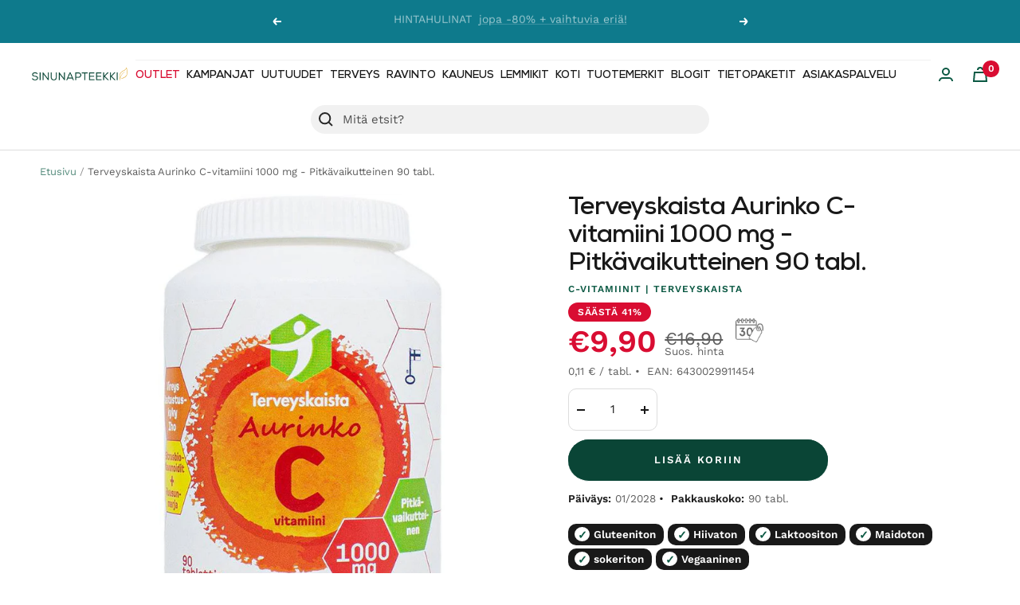

--- FILE ---
content_type: text/html; charset=utf-8
request_url: https://www.sinunapteekki.fi/products/terveyskaista-aurinko-c-vitamiini-1000-mg-90-tabl
body_size: 133737
content:
<!doctype html><html class="no-js" lang="fi" dir="ltr">
  <head>
<!-- Start of Booster Apps Seo-0.1--><title>Terveyskaista Aurinko C-vitamiini 1000 mg - Pitkävaikutteinen 90 tabl.</title><meta name="description" content="Terveyskaistan Aurinko C on 1000 mg vahva ja pitkävaikutteinen C-vitamiini. Se sisältää askorbiinihapon lisäksi sitrusbioflavonoideja ja ruusunmarjaa. Monipuolisen koostumuksensa ansiosta Aurinko C 1000 mg parantaa C-vitamiinin biologista hyväksikäytettävyyttä, parantaa sen imeytymistä ja pidentää sen pysymistä elimistössä." /><script type="application/ld+json">
  {
    "@context": "https://schema.org",
    "@type": "WebSite",
    "name": "Sinunapteekki.fi",
    "url": "https://www.sinunapteekki.fi",
    "potentialAction": {
      "@type": "SearchAction",
      "query-input": "required name=query",
      "target": "https://www.sinunapteekki.fi/search?q={query}"
    }
  }
</script><script type="application/ld+json">
  {
    "@context": "https://schema.org",
    "@type": "Product",
    "name": "Terveyskaista Aurinko C-vitamiini 1000 mg - Pitkävaikutteinen 90 tabl.",
    "brand": {"@type": "Brand","name": "Terveyskaista"},
    "sku": "112",
    "mpn": "6430029911454",
    "description": "Terveyskaistan Aurinko C on 1000 mg vahva ja pitkävaikutteinen C-vitamiini. Se sisältää askorbiinihapon lisäksi sitrusbioflavonoideja ja ruusunmarjaa. Monipuolisen koostumuksensa ansiosta Aurinko C 1000 mg parantaa C-vitamiinin biologista hyväksikäytettävyyttä, parantaa sen imeytymistä ja pidentää sen pysymistä elimistössä. C-vitamiini edistää immuunijärjestelmän normaalia toimintaa ja auttaa vähentämään väsymystä ja uupumusta. Se edistää normaalia kollageenin muodostumista ja tukee raudan imeytymistä. Se myös suojaa soluja hapetusstressiltä. Aurinko C on kotimainen avainlipputuote, joka sopii myös kasvissyöjille ja vegaaneille. Suositeltava vuorokausiannostus on 1 tabletti päivässä.C-vitamiinilla on monia tärkeitä tehtäviä kehossa, aina immuunipuolustuksen ja raudan imeytymisen tukemisesta kollageenin rakentumiseen asti ihossa, luissa ja hampaissa. Se edistää normaalia energia-aineenvaihduntaa ja hermoston normaalia toimintaa. C-vitamiini on keholle erityisen tärkeä antioksidantti. Se on vesiliukoinen vitamiini, jota elimistö ei pysty itse valmistamaan tai varastoimaan, joten sitä on saatava ravinnosta säännöllisesti.\n\nPitkävaikutteinen koostumus, joka sisältää sitrusbioflavonoideja ja ruusunmarjaa\nTehokas imeytyvyys\nTukee vastustuskykyä\nAuttaa vähentämään väsymystä ja uupumusta\nEdistää normaalia kollageenin muodostumista\nSopii kasvissyöjille ja vegaaneille\nKotimainen avainlipputuote\n\nGluteeniton, hiivaton, laktoositon, maidoton, sokeriton, vegaaninen\nC-vitamiinin hyväksytyt terveysväittämät:- edistää immuunijärjestelmän toiminnan pysymistä normaalina raskaan liikunnan aikana ja sen jälkeen- edistää normaalia kollageenin muodostumista verisuonten, luuston, rustojen, ikenien, hampaiden ja ihon normaalia toimintaa varten- edistää normaalia energia-aineenvaihduntaa- edistää hermoston normaalia toimintaa- edistää normaaleja psykologisia toimintoja- edistää immuunijärjestelmän normaalia toimintaa- edistää solujen suojaamista hapettumisstressiltä- auttaa vähentämään väsymystä ja uupumusta- edistää E-vitamiinin palautumista pelkistyneeseen muotoon lisää raudan imeytymistä",
    "url": "https://www.sinunapteekki.fi/products/terveyskaista-aurinko-c-vitamiini-1000-mg-90-tabl","image": "https://www.sinunapteekki.fi/cdn/shop/files/terveyskaista-c-1000mg-90tabl_800x.jpg?v=1726156691","itemCondition": "https://schema.org/NewCondition",
    "offers": [{
          "@type": "Offer","price": "9.90","priceCurrency": "EUR",
          "itemCondition": "https://schema.org/NewCondition",
          "url": "https://www.sinunapteekki.fi/products/terveyskaista-aurinko-c-vitamiini-1000-mg-90-tabl?variant=32536141791292",
          "sku": "112",
          "mpn": "6430029911454",
          "availability" : "https://schema.org/InStock",
          "priceValidUntil": "2026-02-17","gtin13": "6430029911454"}]}
</script>
<!-- end of Booster Apps SEO -->

	<script id="pandectes-rules">   /* PANDECTES-GDPR: DO NOT MODIFY AUTO GENERATED CODE OF THIS SCRIPT */      window.PandectesSettings = {"store":{"id":2546237500,"plan":"plus","theme":"Focal / Brändiuudistus","primaryLocale":"fi","adminMode":false,"headless":false,"storefrontRootDomain":"","checkoutRootDomain":"","storefrontAccessToken":""},"tsPublished":1718096482,"declaration":{"showPurpose":false,"showProvider":false,"declIntroText":"Käytämme evästeitä optimoidaksemme verkkosivuston toimivuutta, analysoidaksemme suorituskykyä ja tarjotaksemme sinulle henkilökohtaisen käyttökokemuksen. Jotkut evästeet ovat välttämättömiä, jotta sivusto toimisi ja toimisi oikein. Näitä evästeitä ei voi poistaa käytöstä. Tässä ikkunassa voit hallita evästeasetuksiasi.","showDateGenerated":true},"language":{"languageMode":"Multilingual","fallbackLanguage":"fi","languageDetection":"browser","languagesSupported":["en"]},"texts":{"managed":{"headerText":{"en":"We respect your privacy","fi":"Kunnioitamme yksityisyyttäsi"},"consentText":{"en":"This website uses cookies to ensure you get the best experience.","fi":"Käytämme evästeitä antaaksemme sinulle paremman ja henkilökohtaisemman kokemuksen kaupassamme. Evästeet auttavat meitä analysoimaan sivustomme liikennettä ja käyttöä, parantaaksemme palveluitamme sekä tarjotaksemme sinulle juuri oikeita tuotteita."},"dismissButtonText":{"en":"Ok","fi":"Ok"},"linkText":{"en":"Learn more","fi":"Lue lisää evästeistä"},"imprintText":{"en":"Imprint","fi":"Jälki"},"preferencesButtonText":{"en":"Preferences","fi":"Asetukset"},"allowButtonText":{"en":"Accept","fi":"Hyväksy"},"denyButtonText":{"en":"Decline","fi":"Hylkää"},"leaveSiteButtonText":{"en":"Leave this site","fi":"Jätä tämä sivusto"},"cookiePolicyText":{"en":"Cookie policy","fi":"Evästekäytäntö"},"preferencesPopupTitleText":{"en":"Manage consent preferences","fi":"Hallitse suostumusasetuksia"},"preferencesPopupIntroText":{"en":"We use cookies to optimize website functionality, analyze the performance, and provide personalized experience to you. Some cookies are essential to make the website operate and function correctly. Those cookies cannot be disabled. In this window you can manage your preference of cookies.","fi":"Käytämme evästeitä verkkosivuston toimivuuden optimoimiseksi, suorituskyvyn analysoimiseksi ja henkilökohtaisen kokemuksen tarjoamiseksi sinulle. Jotkut evästeet ovat välttämättömiä, jotta verkkosivusto toimii ja toimii oikein. Näitä evästeitä ei voi poistaa käytöstä. Tässä ikkunassa voit hallita evästeasetuksiasi."},"preferencesPopupCloseButtonText":{"en":"Close","fi":"kiinni"},"preferencesPopupAcceptAllButtonText":{"en":"Accept all","fi":"Hyväksy kaikki"},"preferencesPopupRejectAllButtonText":{"en":"Reject all","fi":"Hylkää kaikki"},"preferencesPopupSaveButtonText":{"en":"Save preferences","fi":"Tallenna asetukset"},"accessSectionTitleText":{"en":"Data portability","fi":"Tietojen siirrettävyys"},"accessSectionParagraphText":{"en":"You have the right to request access to your data at any time.","fi":"Sinulla on oikeus päästä käsiksi tietoihisi milloin tahansa."},"rectificationSectionTitleText":{"en":"Data Rectification","fi":"Tietojen oikaisu"},"rectificationSectionParagraphText":{"en":"You have the right to request your data to be updated whenever you think it is appropriate.","fi":"Sinulla on oikeus pyytää tietojesi päivittämistä aina, kun pidät sitä tarpeellisena."},"erasureSectionTitleText":{"en":"Right to be forgotten","fi":"Oikeus tulla unohdetuksi"},"erasureSectionParagraphText":{"en":"You have the right to ask all your data to be erased. After that, you will no longer be able to access your account.","fi":"Sinulla on oikeus pyytää, että kaikki tietosi poistetaan. Tämän jälkeen et voi enää käyttää tiliäsi."},"declIntroText":{"en":"We use cookies to optimize website functionality, analyze the performance, and provide personalized experience to you. Some cookies are essential to make the website operate and function correctly. Those cookies cannot be disabled. In this window you can manage your preference of cookies.","fi":"Käytämme evästeitä optimoidaksemme verkkosivuston toimivuutta, analysoidaksemme suorituskykyä ja tarjotaksemme sinulle henkilökohtaisen käyttökokemuksen. Jotkut evästeet ovat välttämättömiä, jotta sivusto toimisi ja toimisi oikein. Näitä evästeitä ei voi poistaa käytöstä. Tässä ikkunassa voit hallita evästeasetuksiasi."}},"categories":{"strictlyNecessaryCookiesTitleText":{"en":"Strictly necessary cookies","fi":"Ehdottomasti välttämättömät evästeet"},"functionalityCookiesTitleText":{"en":"Functional cookies","fi":"Toiminnalliset evästeet"},"performanceCookiesTitleText":{"en":"Performance cookies","fi":"Suorituskykyevästeet"},"targetingCookiesTitleText":{"en":"Targeting cookies","fi":"Kohdistusevästeet"},"unclassifiedCookiesTitleText":{"en":"Unclassified cookies","fi":"Luokittelemattomat evästeet"},"strictlyNecessaryCookiesDescriptionText":{"en":"These cookies are essential in order to enable you to move around the website and use its features, such as accessing secure areas of the website. The website cannot function properly without these cookies.","fi":"Nämä evästeet ovat välttämättömiä, jotta voit liikkua verkkosivustolla ja käyttää sen ominaisuuksia, kuten pääsyä verkkosivuston suojattuihin alueisiin. Verkkosivusto ei voi toimia kunnolla ilman näitä evästeitä."},"functionalityCookiesDescriptionText":{"en":"These cookies enable the site to provide enhanced functionality and personalisation. They may be set by us or by third party providers whose services we have added to our pages. If you do not allow these cookies then some or all of these services may not function properly.","fi":"Nämä evästeet antavat sivustolle mahdollisuuden parantaa toimintoja ja personointia. Voimme asettaa ne itse tai kolmannen osapuolen palveluntarjoajat, joiden palvelut olemme lisänneet sivuillemme. Jos et salli näitä evästeitä, jotkut tai kaikki näistä palveluista eivät ehkä toimi oikein."},"performanceCookiesDescriptionText":{"en":"These cookies enable us to monitor and improve the performance of our website. For example, they allow us to count visits, identify traffic sources and see which parts of the site are most popular.","fi":"Näiden evästeiden avulla voimme seurata ja parantaa verkkosivustomme suorituskykyä. Niiden avulla voimme esimerkiksi laskea käyntejä, tunnistaa liikenteen lähteet ja nähdä, mitkä sivuston osat ovat suosituimpia."},"targetingCookiesDescriptionText":{"en":"These cookies may be set through our site by our advertising partners. They may be used by those companies to build a profile of your interests and show you relevant adverts on other sites.    They do not store directly personal information, but are based on uniquely identifying your browser and internet device. If you do not allow these cookies, you will experience less targeted advertising.","fi":"Mainostajamme voivat asettaa nämä evästeet sivustollamme. Nämä yritykset voivat käyttää niitä rakentaakseen kiinnostuksen kohteidesi profiilin ja näyttääkseen sinulle osuvia mainoksia muilla sivustoilla. Ne eivät tallenna suoraan henkilökohtaisia tietoja, mutta perustuvat selaimen ja Internet -laitteen yksilölliseen tunnistamiseen. Jos et salli näitä evästeitä, kohdistat vähemmän mainontaa."},"unclassifiedCookiesDescriptionText":{"en":"Unclassified cookies are cookies that we are in the process of classifying, together with the providers of individual cookies.","fi":"Luokittelemattomat evästeet ovat evästeitä, joita luokittelemme parhaillaan yhdessä yksittäisten evästeiden tarjoajien kanssa."}},"auto":{"declName":{"en":"Name","fi":"Nimi"},"declPath":{"en":"Path","fi":"Polku"},"declType":{"en":"Type","fi":"Tyyppi"},"declDomain":{"en":"Domain","fi":"Verkkotunnus"},"declPurpose":{"en":"Purpose","fi":"Tarkoitus"},"declProvider":{"en":"Provider","fi":"Palveluntarjoaja"},"declRetention":{"en":"Retention","fi":"Säilyttäminen"},"declFirstParty":{"en":"First-party","fi":"First-party"},"declThirdParty":{"en":"Third-party","fi":"Kolmas osapuoli"},"declSeconds":{"en":"seconds","fi":"sekuntia"},"declMinutes":{"en":"minutes","fi":"minuuttia"},"declHours":{"en":"hours","fi":"tuntia"},"declDays":{"en":"days","fi":"päivää"},"declMonths":{"en":"months","fi":"kuukaudet"},"declYears":{"en":"years","fi":"vuotta"},"declSession":{"en":"Session","fi":"istunto"},"cookiesDetailsText":{"en":"Cookies details","fi":"Evästeiden tiedot"},"preferencesPopupAlwaysAllowedText":{"en":"Always allowed","fi":"aina sallittu"},"submitButton":{"en":"Submit","fi":"Lähetä"},"submittingButton":{"en":"Submitting...","fi":"Lähetetään ..."},"cancelButton":{"en":"Cancel","fi":"Peruuttaa"},"guestsSupportInfoText":{"en":"Please login with your customer account to further proceed.","fi":"Kirjaudu sisään asiakastililläsi jatkaaksesi."},"guestsSupportEmailPlaceholder":{"en":"E-mail address","fi":"Sähköpostiosoite"},"guestsSupportEmailValidationError":{"en":"Email is not valid","fi":"Sähköpostiosoite ei kelpaa"},"guestsSupportEmailSuccessTitle":{"en":"Thank you for your request","fi":"Kiitos pyynnöstäsi"},"guestsSupportEmailFailureTitle":{"en":"A problem occurred","fi":"Tapahtui ongelma"},"guestsSupportEmailSuccessMessage":{"en":"If you are registered as a customer of this store, you will soon receive an email with instructions on how to proceed.","fi":"Jos olet rekisteröitynyt tämän myymälän asiakkaaksi, saat pian sähköpostiviestin, jossa on ohjeet jatkamisesta."},"guestsSupportEmailFailureMessage":{"en":"Your request was not submitted. Please try again and if problem persists, contact store owner for assistance.","fi":"Pyyntöäsi ei lähetetty. Yritä uudelleen ja jos ongelma jatkuu, ota yhteyttä myymälän omistajaan."},"confirmationSuccessTitle":{"en":"Your request is verified","fi":"Pyyntösi on vahvistettu"},"confirmationFailureTitle":{"en":"A problem occurred","fi":"Tapahtui ongelma"},"confirmationSuccessMessage":{"en":"We will soon get back to you as to your request.","fi":"Palaamme sinulle pian pyyntösi suhteen."},"confirmationFailureMessage":{"en":"Your request was not verified. Please try again and if problem persists, contact store owner for assistance","fi":"Pyyntöäsi ei vahvistettu. Yritä uudelleen. Jos ongelma jatkuu, ota yhteyttä myymälän omistajaan"},"consentSectionTitleText":{"en":"Your cookie consent","fi":"Evästeen suostumuksesi"},"consentSectionNoConsentText":{"en":"You have not consented to the cookies policy of this website.","fi":"Et ole suostunut tämän verkkosivuston evästekäytäntöön."},"consentSectionConsentedText":{"en":"You consented to the cookies policy of this website on","fi":"Hyväksyit tämän verkkosivuston evästekäytännön"},"consentStatus":{"en":"Consent preference","fi":"Suostumusasetus"},"consentDate":{"en":"Consent date","fi":"Suostumuspäivä"},"consentId":{"en":"Consent ID","fi":"Suostumustunnus"},"consentSectionChangeConsentActionText":{"en":"Change consent preference","fi":"Muuta suostumusasetusta"},"accessSectionGDPRRequestsActionText":{"en":"Data subject requests","fi":"Rekisteröidyn pyynnöt"},"accessSectionAccountInfoActionText":{"en":"Personal data","fi":"Henkilökohtaiset tiedot"},"accessSectionOrdersRecordsActionText":{"en":"Orders","fi":"Tilaukset"},"accessSectionDownloadReportActionText":{"en":"Request export","fi":"Lataa kaikki"},"rectificationCommentPlaceholder":{"en":"Describe what you want to be updated","fi":"Kuvaile, mitä haluat päivittää"},"rectificationCommentValidationError":{"en":"Comment is required","fi":"Kommentti vaaditaan"},"rectificationSectionEditAccountActionText":{"en":"Request an update","fi":"Pyydä päivitystä"},"erasureSectionRequestDeletionActionText":{"en":"Request personal data deletion","fi":"Pyydä henkilötietojen poistamista"}}},"library":{"previewMode":false,"fadeInTimeout":0,"defaultBlocked":7,"showLink":true,"showImprintLink":false,"enabled":true,"cookie":{"name":"_pandectes_gdpr","expiryDays":365,"secure":true,"domain":""},"dismissOnScroll":false,"dismissOnWindowClick":false,"dismissOnTimeout":false,"palette":{"popup":{"background":"#0B5943","backgroundForCalculations":{"a":1,"b":67,"g":89,"r":11},"text":"#F4F1EA"},"button":{"background":"transparent","backgroundForCalculations":{"a":1,"b":252,"g":122,"r":35},"text":"#E0A728","textForCalculation":{"a":1,"b":40,"g":167,"r":224},"border":"#E0A728"}},"content":{"href":"https://sinuna.myshopify.com/policies/privacy-policy","imprintHref":"/","close":"&#10005;","target":"","logo":""},"window":"<div role=\"dialog\" aria-live=\"polite\" aria-label=\"cookieconsent\" aria-describedby=\"cookieconsent:desc\" id=\"pandectes-banner\" class=\"cc-window-wrapper cc-popup-wrapper\"><div class=\"pd-cookie-banner-window cc-window {{classes}}\"><!--googleoff: all-->{{children}}<!--googleon: all--></div></div>","compliance":{"opt-both":"<div class=\"cc-compliance cc-highlight\">{{deny}}{{allow}}</div>"},"type":"opt-both","layouts":{"basic":"{{messagelink}}{{compliance}}{{close}}"},"position":"popup","theme":"wired","revokable":true,"animateRevokable":false,"revokableReset":false,"revokableLogoUrl":"https://cdn.shopify.com/s/files/1/0025/4623/7500/t/41/assets/pandectes-reopen-logo.png?v=1710253209","revokablePlacement":"bottom-left","revokableMarginHorizontal":15,"revokableMarginVertical":15,"static":false,"autoAttach":true,"hasTransition":true,"blacklistPage":[""]},"geolocation":{"brOnly":false,"caOnly":false,"chOnly":false,"euOnly":false,"jpOnly":false,"thOnly":false,"canadaOnly":false,"globalVisibility":true},"dsr":{"guestsSupport":false,"accessSectionDownloadReportAuto":false},"banner":{"resetTs":1708673731,"extraCss":"        .cc-banner-logo {max-width: 24em!important;}    @media(min-width: 768px) {.cc-window.cc-floating{max-width: 24em!important;width: 24em!important;}}    .cc-message, .pd-cookie-banner-window .cc-header, .cc-logo {text-align: left}    .cc-window-wrapper{z-index: 2147483647;-webkit-transition: opacity 1s ease;  transition: opacity 1s ease;}    .cc-window{z-index: 2147483647;font-family: inherit;}    .pd-cookie-banner-window .cc-header{font-family: inherit;}    .pd-cp-ui{font-family: inherit; background-color: #0B5943;color:#F4F1EA;}    button.pd-cp-btn, a.pd-cp-btn{}    input + .pd-cp-preferences-slider{background-color: rgba(244, 241, 234, 0.3)}    .pd-cp-scrolling-section::-webkit-scrollbar{background-color: rgba(244, 241, 234, 0.3)}    input:checked + .pd-cp-preferences-slider{background-color: rgba(244, 241, 234, 1)}    .pd-cp-scrolling-section::-webkit-scrollbar-thumb {background-color: rgba(244, 241, 234, 1)}    .pd-cp-ui-close{color:#F4F1EA;}    .pd-cp-preferences-slider:before{background-color: #0B5943}    .pd-cp-title:before {border-color: #F4F1EA!important}    .pd-cp-preferences-slider{background-color:#F4F1EA}    .pd-cp-toggle{color:#F4F1EA!important}    @media(max-width:699px) {.pd-cp-ui-close-top svg {fill: #F4F1EA}}    .pd-cp-toggle:hover,.pd-cp-toggle:visited,.pd-cp-toggle:active{color:#F4F1EA!important}    .pd-cookie-banner-window {box-shadow: 0 0 18px rgb(0 0 0 / 20%);}  ","customJavascript":null,"showPoweredBy":false,"revokableTrigger":false,"hybridStrict":false,"cookiesBlockedByDefault":"7","isActive":false,"implicitSavePreferences":false,"cookieIcon":false,"blockBots":false,"showCookiesDetails":false,"hasTransition":true,"blockingPage":false,"showOnlyLandingPage":false,"leaveSiteUrl":"https://www.google.com","linkRespectStoreLang":false},"cookies":{"0":[{"name":"localization","domain":"www.sinunapteekki.fi","path":"/","provider":"Shopify","firstParty":true,"retention":"1 year(s)","expires":1,"unit":"declYears","purpose":{"en":"Shopify store localization","fi":"Shopify-myymälän lokalisointi"}},{"name":"secure_customer_sig","domain":"www.sinunapteekki.fi","path":"/","provider":"Shopify","firstParty":true,"retention":"1 year(s)","expires":1,"unit":"declYears","purpose":{"en":"Used in connection with customer login.","fi":"Käytetään asiakkaan kirjautumisen yhteydessä."}},{"name":"_cmp_a","domain":".sinunapteekki.fi","path":"/","provider":"Shopify","firstParty":false,"retention":"1 day(s)","expires":1,"unit":"declDays","purpose":{"en":"Used for managing customer privacy settings.","fi":"Käytetään asiakkaiden tietosuoja-asetusten hallintaan."}},{"name":"_tracking_consent","domain":".sinunapteekki.fi","path":"/","provider":"Shopify","firstParty":false,"retention":"1 year(s)","expires":1,"unit":"declYears","purpose":{"en":"Tracking preferences.","fi":"Seurantaasetukset."}},{"name":"keep_alive","domain":"www.sinunapteekki.fi","path":"/","provider":"Shopify","firstParty":true,"retention":"30 minute(s)","expires":30,"unit":"declMinutes","purpose":{"en":"Used in connection with buyer localization.","fi":"Käytetään ostajan lokalisoinnin yhteydessä."}},{"name":"_secure_session_id","domain":"www.sinunapteekki.fi","path":"/","provider":"Shopify","firstParty":true,"retention":"1 month(s)","expires":1,"unit":"declMonths","purpose":{"en":"Used in connection with navigation through a storefront.","fi":"Käytetään liikkeen läpi navigoinnin yhteydessä."}}],"1":[],"2":[{"name":"_shopify_y","domain":".sinunapteekki.fi","path":"/","provider":"Shopify","firstParty":false,"retention":"1 year(s)","expires":1,"unit":"declYears","purpose":{"en":"Shopify analytics.","fi":"Shopify-analytiikka."}},{"name":"_orig_referrer","domain":".sinunapteekki.fi","path":"/","provider":"Shopify","firstParty":false,"retention":"2 ","expires":2,"unit":"declSession","purpose":{"en":"Tracks landing pages.","fi":"Seuraa aloitussivuja."}},{"name":"_landing_page","domain":".sinunapteekki.fi","path":"/","provider":"Shopify","firstParty":false,"retention":"2 ","expires":2,"unit":"declSession","purpose":{"en":"Tracks landing pages.","fi":"Seuraa aloitussivuja."}},{"name":"__cf_bm","domain":".cdn.506.io","path":"/","provider":"CloudFlare","firstParty":false,"retention":"30 minute(s)","expires":30,"unit":"declMinutes","purpose":{"en":"Used to manage incoming traffic that matches criteria associated with bots.","fi":"Käytetään saapuvan liikenteen hallintaan, joka vastaa boteihin liittyviä ehtoja."}},{"name":"_shopify_s","domain":".sinunapteekki.fi","path":"/","provider":"Shopify","firstParty":false,"retention":"30 minute(s)","expires":30,"unit":"declMinutes","purpose":{"en":"Shopify analytics.","fi":"Shopify-analytiikka."}},{"name":"_ga","domain":".sinunapteekki.fi","path":"/","provider":"Google","firstParty":false,"retention":"1 year(s)","expires":1,"unit":"declYears","purpose":{"en":"Cookie is set by Google Analytics with unknown functionality","fi":"Google Analytics asettaa evästeen tuntemattomilla toiminnoilla"}},{"name":"_gat","domain":".sinunapteekki.fi","path":"/","provider":"Google","firstParty":false,"retention":"1 minute(s)","expires":1,"unit":"declMinutes","purpose":{"en":"Cookie is placed by Google Analytics to filter requests from bots.","fi":"Google Analytics asettaa evästeen suodattamaan pyyntöjä roboteista."}},{"name":"_shopify_sa_t","domain":".sinunapteekki.fi","path":"/","provider":"Shopify","firstParty":false,"retention":"30 minute(s)","expires":30,"unit":"declMinutes","purpose":{"en":"Shopify analytics relating to marketing & referrals.","fi":"Shopifyn markkinointiin ja viittauksiin liittyvä analytiikka."}},{"name":"_shopify_sa_p","domain":".sinunapteekki.fi","path":"/","provider":"Shopify","firstParty":false,"retention":"30 minute(s)","expires":30,"unit":"declMinutes","purpose":{"en":"Shopify analytics relating to marketing & referrals.","fi":"Shopifyn markkinointiin ja viittauksiin liittyvä analytiikka."}},{"name":"_gid","domain":".sinunapteekki.fi","path":"/","provider":"Google","firstParty":false,"retention":"1 day(s)","expires":1,"unit":"declDays","purpose":{"en":"Cookie is placed by Google Analytics to count and track pageviews.","fi":"Google Analytics asettaa evästeen sivun katseluiden laskemiseen ja seurantaan."}},{"name":"__cf_bm","domain":".forms.soundestlink.com","path":"/","provider":"CloudFlare","firstParty":false,"retention":"30 minute(s)","expires":30,"unit":"declMinutes","purpose":{"en":"Used to manage incoming traffic that matches criteria associated with bots.","fi":"Käytetään saapuvan liikenteen hallintaan, joka vastaa boteihin liittyviä ehtoja."}},{"name":"_shopify_s","domain":"fi","path":"/","provider":"Shopify","firstParty":false,"retention":"Session","expires":1,"unit":"declSeconds","purpose":{"en":"Shopify analytics.","fi":"Shopify-analytiikka."}},{"name":"_boomr_clss","domain":"https://www.sinunapteekki.fi","path":"/","provider":"Shopify","firstParty":true,"retention":"Persistent","expires":1,"unit":"declYears","purpose":{"en":"Used to monitor and optimize the performance of Shopify stores.","fi":"Käytetään Shopify-kauppojen toiminnan seurantaan ja optimointiin."}},{"name":"_ga_59XZ9EQ4VP","domain":".sinunapteekki.fi","path":"/","provider":"Google","firstParty":false,"retention":"1 year(s)","expires":1,"unit":"declYears","purpose":{"fi":""}}],"4":[{"name":"_fbp","domain":".sinunapteekki.fi","path":"/","provider":"Facebook","firstParty":false,"retention":"3 month(s)","expires":3,"unit":"declMonths","purpose":{"en":"Cookie is placed by Facebook to track visits across websites.","fi":"Facebook asettaa evästeen seuraamaan vierailuja eri verkkosivustoilla."}},{"name":"soundestID","domain":".sinunapteekki.fi","path":"/","provider":"Omnisend","firstParty":false,"retention":"Session","expires":-54,"unit":"declYears","purpose":{"en":"Used to identify an anonymous contact.","fi":"Käytetään tunnistamaan anonyymi yhteyshenkilö."}},{"name":"omnisendSessionID","domain":".sinunapteekki.fi","path":"/","provider":"Omnisend","firstParty":false,"retention":"30 minute(s)","expires":30,"unit":"declMinutes","purpose":{"en":"Used to identify a session of an anonymous contact or a contact.","fi":"Käytetään tunnistamaan anonyymin yhteyshenkilön tai yhteyshenkilön istunto."}},{"name":"__kla_id","domain":"www.sinunapteekki.fi","path":"/","provider":"Klaviyo","firstParty":true,"retention":"1 year(s)","expires":1,"unit":"declYears","purpose":{"en":"Tracks when someone clicks through a Klaviyo email to your website.","fi":"Seuraa, kun joku napsauttaa Klaviyo-sähköpostia verkkosivustollesi"}},{"name":"wpm-domain-test","domain":"fi","path":"/","provider":"Shopify","firstParty":false,"retention":"Session","expires":1,"unit":"declSeconds","purpose":{"en":"Used to test the storage of parameters about products added to the cart or payment currency","fi":"Käytetään ostoskoriin lisättyjen tuotteiden tai maksuvaluutan parametrien tallennuksen testaamiseen"}},{"name":"wpm-domain-test","domain":"sinunapteekki.fi","path":"/","provider":"Shopify","firstParty":false,"retention":"Session","expires":1,"unit":"declSeconds","purpose":{"en":"Used to test the storage of parameters about products added to the cart or payment currency","fi":"Käytetään ostoskoriin lisättyjen tuotteiden tai maksuvaluutan parametrien tallennuksen testaamiseen"}},{"name":"wpm-domain-test","domain":"www.sinunapteekki.fi","path":"/","provider":"Shopify","firstParty":true,"retention":"Session","expires":1,"unit":"declSeconds","purpose":{"en":"Used to test the storage of parameters about products added to the cart or payment currency","fi":"Käytetään ostoskoriin lisättyjen tuotteiden tai maksuvaluutan parametrien tallennuksen testaamiseen"}},{"name":"lastExternalReferrer","domain":"https://www.sinunapteekki.fi","path":"/","provider":"Facebook","firstParty":true,"retention":"Persistent","expires":1,"unit":"declYears","purpose":{"en":"Detects how the user reached the website by registering their last URL-address.","fi":"Tunnistaa, kuinka käyttäjä saapui verkkosivustolle rekisteröimällä viimeisen URL-osoitteensa."}},{"name":"lastExternalReferrerTime","domain":"https://www.sinunapteekki.fi","path":"/","provider":"Facebook","firstParty":true,"retention":"Persistent","expires":1,"unit":"declYears","purpose":{"en":"Contains the timestamp of the last update of the lastExternalReferrer cookie.","fi":"Sisältää viimeisen ExternalReferrer-evästeen viimeisimmän päivityksen aikaleiman."}}],"8":[{"name":"CCJS/history","domain":"https://www.sinunapteekki.fi","path":"/","provider":"Unknown","firstParty":true,"retention":"Persistent","expires":1,"unit":"declYears","purpose":{"fi":""}},{"name":"klaviyoOnsite","domain":"https://www.sinunapteekki.fi","path":"/","provider":"Unknown","firstParty":true,"retention":"Persistent","expires":1,"unit":"declYears","purpose":{"fi":""}},{"name":"_shopify_essential","domain":"www.sinunapteekki.fi","path":"/","provider":"Unknown","firstParty":true,"retention":"1 year(s)","expires":1,"unit":"declYears","purpose":{"fi":""}},{"name":"__ck__production","domain":"https://www.sinunapteekki.fi","path":"/","provider":"Unknown","firstParty":true,"retention":"Persistent","expires":1,"unit":"declYears","purpose":{"fi":""}},{"name":"local-storage-test","domain":"https://www.sinunapteekki.fi","path":"/","provider":"Unknown","firstParty":true,"retention":"Persistent","expires":1,"unit":"declYears","purpose":{"fi":""}},{"name":"__ck__test__","domain":"https://www.sinunapteekki.fi","path":"/","provider":"Unknown","firstParty":true,"retention":"Persistent","expires":1,"unit":"declYears","purpose":{"fi":""}},{"name":"__storage_test__","domain":"https://www.sinunapteekki.fi","path":"/","provider":"Unknown","firstParty":true,"retention":"Persistent","expires":1,"unit":"declYears","purpose":{"fi":""}},{"name":"_kla_test","domain":"https://www.sinunapteekki.fi","path":"/","provider":"Unknown","firstParty":true,"retention":"Persistent","expires":1,"unit":"declYears","purpose":{"fi":""}},{"name":"klaviyoPagesVisitCount","domain":"https://www.sinunapteekki.fi","path":"/","provider":"Unknown","firstParty":true,"retention":"Session","expires":1,"unit":"declYears","purpose":{"fi":""}}]},"blocker":{"isActive":false,"googleConsentMode":{"id":"","analyticsId":"","isActive":true,"adStorageCategory":4,"analyticsStorageCategory":2,"personalizationStorageCategory":1,"functionalityStorageCategory":1,"customEvent":true,"securityStorageCategory":0,"redactData":true,"urlPassthrough":false,"dataLayerProperty":"dataLayer","waitForUpdate":2000},"facebookPixel":{"id":"","isActive":false,"ldu":false},"rakuten":{"isActive":false,"cmp":false,"ccpa":false},"gpcIsActive":false,"defaultBlocked":7,"patterns":{"whiteList":[],"blackList":{"1":[],"2":[],"4":[],"8":[]},"iframesWhiteList":[],"iframesBlackList":{"1":[],"2":[],"4":[],"8":[]},"beaconsWhiteList":[],"beaconsBlackList":{"1":[],"2":[],"4":[],"8":[]}}}}      !function(){"use strict";window.PandectesRules=window.PandectesRules||{},window.PandectesRules.manualBlacklist={1:[],2:[],4:[]},window.PandectesRules.blacklistedIFrames={1:[],2:[],4:[]},window.PandectesRules.blacklistedCss={1:[],2:[],4:[]},window.PandectesRules.blacklistedBeacons={1:[],2:[],4:[]};var e="javascript/blocked",t="_pandectes_gdpr";function n(e){return new RegExp(e.replace(/[/\\.+?$()]/g,"\\$&").replace("*","(.*)"))}var a=function(e){try{return JSON.parse(e)}catch(e){return!1}},r=function(e){var t=arguments.length>1&&void 0!==arguments[1]?arguments[1]:"log",n=new URLSearchParams(window.location.search);n.get("log")&&console[t]("PandectesRules: ".concat(e))};function o(e){var t=document.createElement("script");t.async=!0,t.src=e,document.head.appendChild(t)}function i(e,t){var n=Object.keys(e);if(Object.getOwnPropertySymbols){var a=Object.getOwnPropertySymbols(e);t&&(a=a.filter((function(t){return Object.getOwnPropertyDescriptor(e,t).enumerable}))),n.push.apply(n,a)}return n}function s(e){for(var t=1;t<arguments.length;t++){var n=null!=arguments[t]?arguments[t]:{};t%2?i(Object(n),!0).forEach((function(t){l(e,t,n[t])})):Object.getOwnPropertyDescriptors?Object.defineProperties(e,Object.getOwnPropertyDescriptors(n)):i(Object(n)).forEach((function(t){Object.defineProperty(e,t,Object.getOwnPropertyDescriptor(n,t))}))}return e}function c(e){return c="function"==typeof Symbol&&"symbol"==typeof Symbol.iterator?function(e){return typeof e}:function(e){return e&&"function"==typeof Symbol&&e.constructor===Symbol&&e!==Symbol.prototype?"symbol":typeof e},c(e)}function l(e,t,n){return t in e?Object.defineProperty(e,t,{value:n,enumerable:!0,configurable:!0,writable:!0}):e[t]=n,e}function d(e,t){return function(e){if(Array.isArray(e))return e}(e)||function(e,t){var n=null==e?null:"undefined"!=typeof Symbol&&e[Symbol.iterator]||e["@@iterator"];if(null==n)return;var a,r,o=[],i=!0,s=!1;try{for(n=n.call(e);!(i=(a=n.next()).done)&&(o.push(a.value),!t||o.length!==t);i=!0);}catch(e){s=!0,r=e}finally{try{i||null==n.return||n.return()}finally{if(s)throw r}}return o}(e,t)||f(e,t)||function(){throw new TypeError("Invalid attempt to destructure non-iterable instance.\nIn order to be iterable, non-array objects must have a [Symbol.iterator]() method.")}()}function u(e){return function(e){if(Array.isArray(e))return p(e)}(e)||function(e){if("undefined"!=typeof Symbol&&null!=e[Symbol.iterator]||null!=e["@@iterator"])return Array.from(e)}(e)||f(e)||function(){throw new TypeError("Invalid attempt to spread non-iterable instance.\nIn order to be iterable, non-array objects must have a [Symbol.iterator]() method.")}()}function f(e,t){if(e){if("string"==typeof e)return p(e,t);var n=Object.prototype.toString.call(e).slice(8,-1);return"Object"===n&&e.constructor&&(n=e.constructor.name),"Map"===n||"Set"===n?Array.from(e):"Arguments"===n||/^(?:Ui|I)nt(?:8|16|32)(?:Clamped)?Array$/.test(n)?p(e,t):void 0}}function p(e,t){(null==t||t>e.length)&&(t=e.length);for(var n=0,a=new Array(t);n<t;n++)a[n]=e[n];return a}var g=window.PandectesRulesSettings||window.PandectesSettings,y=!(void 0===window.dataLayer||!Array.isArray(window.dataLayer)||!window.dataLayer.some((function(e){return"pandectes_full_scan"===e.event}))),h=function(){var e,n=arguments.length>0&&void 0!==arguments[0]?arguments[0]:t,r="; "+document.cookie,o=r.split("; "+n+"=");if(o.length<2)e={};else{var i=o.pop(),s=i.split(";");e=window.atob(s.shift())}var c=a(e);return!1!==c?c:e}(),v=g.banner.isActive,w=g.blocker,m=w.defaultBlocked,b=w.patterns,_=h&&null!==h.preferences&&void 0!==h.preferences?h.preferences:null,k=y?0:v?null===_?m:_:0,L={1:0==(1&k),2:0==(2&k),4:0==(4&k)},S=b.blackList,C=b.whiteList,P=b.iframesBlackList,A=b.iframesWhiteList,O=b.beaconsBlackList,E=b.beaconsWhiteList,B={blackList:[],whiteList:[],iframesBlackList:{1:[],2:[],4:[],8:[]},iframesWhiteList:[],beaconsBlackList:{1:[],2:[],4:[],8:[]},beaconsWhiteList:[]};[1,2,4].map((function(e){var t;L[e]||((t=B.blackList).push.apply(t,u(S[e].length?S[e].map(n):[])),B.iframesBlackList[e]=P[e].length?P[e].map(n):[],B.beaconsBlackList[e]=O[e].length?O[e].map(n):[])})),B.whiteList=C.length?C.map(n):[],B.iframesWhiteList=A.length?A.map(n):[],B.beaconsWhiteList=E.length?E.map(n):[];var I={scripts:[],iframes:{1:[],2:[],4:[]},beacons:{1:[],2:[],4:[]},css:{1:[],2:[],4:[]}},j=function(t,n){return t&&(!n||n!==e)&&(!B.blackList||B.blackList.some((function(e){return e.test(t)})))&&(!B.whiteList||B.whiteList.every((function(e){return!e.test(t)})))},R=function(e){var t=e.getAttribute("src");return B.blackList&&B.blackList.every((function(e){return!e.test(t)}))||B.whiteList&&B.whiteList.some((function(e){return e.test(t)}))},T=function(e,t){var n=B.iframesBlackList[t],a=B.iframesWhiteList;return e&&(!n||n.some((function(t){return t.test(e)})))&&(!a||a.every((function(t){return!t.test(e)})))},N=function(e,t){var n=B.beaconsBlackList[t],a=B.beaconsWhiteList;return e&&(!n||n.some((function(t){return t.test(e)})))&&(!a||a.every((function(t){return!t.test(e)})))},D=new MutationObserver((function(e){for(var t=0;t<e.length;t++)for(var n=e[t].addedNodes,a=0;a<n.length;a++){var r=n[a],o=r.dataset&&r.dataset.cookiecategory;if(1===r.nodeType&&"LINK"===r.tagName){var i=r.dataset&&r.dataset.href;if(i&&o)switch(o){case"functionality":case"C0001":I.css[1].push(i);break;case"performance":case"C0002":I.css[2].push(i);break;case"targeting":case"C0003":I.css[4].push(i)}}}})),z=new MutationObserver((function(t){for(var n=0;n<t.length;n++)for(var a=t[n].addedNodes,r=function(t){var n=a[t],r=n.src||n.dataset&&n.dataset.src,o=n.dataset&&n.dataset.cookiecategory;if(1===n.nodeType&&"IFRAME"===n.tagName){if(r){var i=!1;T(r,1)||"functionality"===o||"C0001"===o?(i=!0,I.iframes[1].push(r)):T(r,2)||"performance"===o||"C0002"===o?(i=!0,I.iframes[2].push(r)):(T(r,4)||"targeting"===o||"C0003"===o)&&(i=!0,I.iframes[4].push(r)),i&&(n.removeAttribute("src"),n.setAttribute("data-src",r))}}else if(1===n.nodeType&&"IMG"===n.tagName){if(r){var s=!1;N(r,1)?(s=!0,I.beacons[1].push(r)):N(r,2)?(s=!0,I.beacons[2].push(r)):N(r,4)&&(s=!0,I.beacons[4].push(r)),s&&(n.removeAttribute("src"),n.setAttribute("data-src",r))}}else if(1===n.nodeType&&"LINK"===n.tagName){var c=n.dataset&&n.dataset.href;if(c&&o)switch(o){case"functionality":case"C0001":I.css[1].push(c);break;case"performance":case"C0002":I.css[2].push(c);break;case"targeting":case"C0003":I.css[4].push(c)}}else if(1===n.nodeType&&"SCRIPT"===n.tagName){var l=n.type,d=!1;if(j(r,l))d=!0;else if(r&&o)switch(o){case"functionality":case"C0001":d=!0,window.PandectesRules.manualBlacklist[1].push(r);break;case"performance":case"C0002":d=!0,window.PandectesRules.manualBlacklist[2].push(r);break;case"targeting":case"C0003":d=!0,window.PandectesRules.manualBlacklist[4].push(r)}if(d){I.scripts.push([n,l]),n.type=e;n.addEventListener("beforescriptexecute",(function t(a){n.getAttribute("type")===e&&a.preventDefault(),n.removeEventListener("beforescriptexecute",t)})),n.parentElement&&n.parentElement.removeChild(n)}}},o=0;o<a.length;o++)r(o)})),x=document.createElement,M={src:Object.getOwnPropertyDescriptor(HTMLScriptElement.prototype,"src"),type:Object.getOwnPropertyDescriptor(HTMLScriptElement.prototype,"type")};window.PandectesRules.unblockCss=function(e){var t=I.css[e]||[];t.length&&r("Unblocking CSS for ".concat(e)),t.forEach((function(e){var t=document.querySelector('link[data-href^="'.concat(e,'"]'));t.removeAttribute("data-href"),t.href=e})),I.css[e]=[]},window.PandectesRules.unblockIFrames=function(e){var t=I.iframes[e]||[];t.length&&r("Unblocking IFrames for ".concat(e)),B.iframesBlackList[e]=[],t.forEach((function(e){var t=document.querySelector('iframe[data-src^="'.concat(e,'"]'));t.removeAttribute("data-src"),t.src=e})),I.iframes[e]=[]},window.PandectesRules.unblockBeacons=function(e){var t=I.beacons[e]||[];t.length&&r("Unblocking Beacons for ".concat(e)),B.beaconsBlackList[e]=[],t.forEach((function(e){var t=document.querySelector('img[data-src^="'.concat(e,'"]'));t.removeAttribute("data-src"),t.src=e})),I.beacons[e]=[]},window.PandectesRules.unblockInlineScripts=function(e){var t=1===e?"functionality":2===e?"performance":"targeting";document.querySelectorAll('script[type="javascript/blocked"][data-cookiecategory="'.concat(t,'"]')).forEach((function(e){var t=e.textContent;e.parentNode.removeChild(e);var n=document.createElement("script");n.type="text/javascript",n.textContent=t,document.body.appendChild(n)}))},window.PandectesRules.unblock=function(t){t.length<1?(B.blackList=[],B.whiteList=[],B.iframesBlackList=[],B.iframesWhiteList=[]):(B.blackList&&(B.blackList=B.blackList.filter((function(e){return t.every((function(t){return"string"==typeof t?!e.test(t):t instanceof RegExp?e.toString()!==t.toString():void 0}))}))),B.whiteList&&(B.whiteList=[].concat(u(B.whiteList),u(t.map((function(e){if("string"==typeof e){var t=".*"+n(e)+".*";if(B.whiteList.every((function(e){return e.toString()!==t.toString()})))return new RegExp(t)}else if(e instanceof RegExp&&B.whiteList.every((function(t){return t.toString()!==e.toString()})))return e;return null})).filter(Boolean)))));for(var a=document.querySelectorAll('script[type="'.concat(e,'"]')),o=0;o<a.length;o++){var i=a[o];R(i)&&(I.scripts.push([i,"application/javascript"]),i.parentElement.removeChild(i))}var s=0;u(I.scripts).forEach((function(e,t){var n=d(e,2),a=n[0],r=n[1];if(R(a)){for(var o=document.createElement("script"),i=0;i<a.attributes.length;i++){var c=a.attributes[i];"src"!==c.name&&"type"!==c.name&&o.setAttribute(c.name,a.attributes[i].value)}o.setAttribute("src",a.src),o.setAttribute("type",r||"application/javascript"),document.head.appendChild(o),I.scripts.splice(t-s,1),s++}})),0==B.blackList.length&&0===B.iframesBlackList[1].length&&0===B.iframesBlackList[2].length&&0===B.iframesBlackList[4].length&&0===B.beaconsBlackList[1].length&&0===B.beaconsBlackList[2].length&&0===B.beaconsBlackList[4].length&&(r("Disconnecting observers"),z.disconnect(),D.disconnect())};var U,F,W=g.store.adminMode,H=g.banner.isActive,q=g.blocker,G=q.defaultBlocked;H&&(U=function(){!function(){var e=window.Shopify.trackingConsent;if(!1!==e.shouldShowBanner()||null!==_||7!==G)try{var t=W&&!(window.Shopify&&window.Shopify.AdminBarInjector),n={preferences:0==(1&k)||y||t,analytics:0==(2&k)||y||t,marketing:0==(4&k)||y||t};e.firstPartyMarketingAllowed()===n.marketing&&e.analyticsProcessingAllowed()===n.analytics&&e.preferencesProcessingAllowed()===n.preferences||(n.sale_of_data=n.marketing,e.setTrackingConsent(n,(function(e){e&&e.error?r("Shopify.customerPrivacy API - failed to setTrackingConsent"):r("setTrackingConsent(".concat(JSON.stringify(n),")"))})))}catch(e){r("Shopify.customerPrivacy API - exception")}}(),function(){var e=window.Shopify.trackingConsent,t=e.currentVisitorConsent();if(q.gpcIsActive&&"CCPA"===e.getRegulation()&&"no"===t.gpc&&"yes"!==t.sale_of_data){var n={sale_of_data:!1};e.setTrackingConsent(n,(function(e){e&&e.error?r("Shopify.customerPrivacy API - failed to setTrackingConsent({".concat(JSON.stringify(n),")")):r("setTrackingConsent(".concat(JSON.stringify(n),")"))}))}}()},F=null,window.Shopify&&window.Shopify.loadFeatures&&window.Shopify.trackingConsent?U():F=setInterval((function(){window.Shopify&&window.Shopify.loadFeatures&&(clearInterval(F),window.Shopify.loadFeatures([{name:"consent-tracking-api",version:"0.1"}],(function(e){e?r("Shopify.customerPrivacy API - failed to load"):(r("shouldShowBanner() -> ".concat(window.Shopify.trackingConsent.shouldShowBanner()," | saleOfDataRegion() -> ").concat(window.Shopify.trackingConsent.saleOfDataRegion())),U())})))}),10));var J=["AT","BE","BG","HR","CY","CZ","DK","EE","FI","FR","DE","GR","HU","IE","IT","LV","LT","LU","MT","NL","PL","PT","RO","SK","SI","ES","SE","GB","LI","NO","IS"],K=g.banner,V=K.isActive,$=K.hybridStrict,Y=g.geolocation,Z=Y.caOnly,Q=void 0!==Z&&Z,X=Y.euOnly,ee=void 0!==X&&X,te=Y.brOnly,ne=void 0!==te&&te,ae=Y.jpOnly,re=void 0!==ae&&ae,oe=Y.thOnly,ie=void 0!==oe&&oe,se=Y.chOnly,ce=void 0!==se&&se,le=Y.zaOnly,de=void 0!==le&&le,ue=Y.canadaOnly,fe=void 0!==ue&&ue,pe=Y.globalVisibility,ge=void 0===pe||pe,ye=g.blocker.googleConsentMode,he=ye.isActive,ve=ye.customEvent,we=ye.id,me=void 0===we?"":we,be=ye.analyticsId,_e=void 0===be?"":be,ke=ye.adwordsId,Le=void 0===ke?"":ke,Se=ye.redactData,Ce=ye.urlPassthrough,Pe=ye.adStorageCategory,Ae=ye.analyticsStorageCategory,Oe=ye.functionalityStorageCategory,Ee=ye.personalizationStorageCategory,Be=ye.securityStorageCategory,Ie=ye.dataLayerProperty,je=void 0===Ie?"dataLayer":Ie,Re=ye.waitForUpdate,Te=void 0===Re?0:Re,Ne=ye.useNativeChannel,De=void 0!==Ne&&Ne;function ze(){window[je].push(arguments)}window[je]=window[je]||[];var xe,Me,Ue={hasInitialized:!1,useNativeChannel:!1,ads_data_redaction:!1,url_passthrough:!1,data_layer_property:"dataLayer",storage:{ad_storage:"granted",ad_user_data:"granted",ad_personalization:"granted",analytics_storage:"granted",functionality_storage:"granted",personalization_storage:"granted",security_storage:"granted"}};if(V&&he){var Fe=0==(k&Pe)?"granted":"denied",We=0==(k&Ae)?"granted":"denied",He=0==(k&Oe)?"granted":"denied",qe=0==(k&Ee)?"granted":"denied",Ge=0==(k&Be)?"granted":"denied";Ue.hasInitialized=!0,Ue.useNativeChannel=De,Ue.ads_data_redaction="denied"===Fe&&Se,Ue.url_passthrough=Ce,Ue.storage.ad_storage=Fe,Ue.storage.ad_user_data=Fe,Ue.storage.ad_personalization=Fe,Ue.storage.analytics_storage=We,Ue.storage.functionality_storage=He,Ue.storage.personalization_storage=qe,Ue.storage.security_storage=Ge,Te&&(Ue.storage.wait_for_update="denied"===We||"denied"===Fe?Te:0),Ue.data_layer_property=je||"dataLayer",Ue.ads_data_redaction&&ze("set","ads_data_redaction",Ue.ads_data_redaction),Ue.url_passthrough&&ze("set","url_passthrough",Ue.url_passthrough),Ue.useNativeChannel&&(window[je].push=function(){for(var e=arguments.length,t=new Array(e),n=0;n<e;n++)t[n]=arguments[n];if(t&&t[0]){var a=t[0][0],r=t[0][1],o=t[0][2],i=o&&"object"===c(o)&&4===Object.values(o).length&&o.ad_storage&&o.analytics_storage&&o.ad_user_data&&o.ad_personalization;if("consent"===a&&i)if("default"===r)o.functionality_storage=Ue.storage.functionality_storage,o.personalization_storage=Ue.storage.personalization_storage,o.security_storage="granted",Ue.storage.wait_for_update&&(o.wait_for_update=Ue.storage.wait_for_update);else if("update"===r){try{var s=window.Shopify.customerPrivacy.preferencesProcessingAllowed()?"granted":"denied";o.functionality_storage=s,o.personalization_storage=s}catch(e){}o.security_storage="granted"}}return Array.prototype.push.apply(this,t)}),function(){!1===De?console.log("Pandectes: Google Consent Mode (av2)"):console.log("Pandectes: Google Consent Mode (av2nc)");ge&&!$?ze("consent","default",Ue.storage):(console.log(_),null===_?(ze("consent","default",s(s({},Ue.storage),{},{region:[].concat(u(ee||$?J:[]),u(Q&&!$?["US-CA","US-VA","US-CT","US-UT","US-CO"]:[]),u(ne&&!$?["BR"]:[]),u(re&&!$?["JP"]:[]),u(fe&&!$?["CA"]:[]),u(ie&&!$?["TH"]:[]),u(ce&&!$?["CH"]:[]),u(de&&!$?["ZA"]:[]))})),ze("consent","default",{ad_storage:"granted",ad_user_data:"granted",ad_personalization:"granted",analytics_storage:"granted",functionality_storage:"granted",personalization_storage:"granted",security_storage:"granted"})):ze("consent","default",Ue.storage));(me.length||_e.length||Le.length)&&(window[Ue.data_layer_property].push({"pandectes.start":(new Date).getTime(),event:"pandectes-rules.min.js"}),(_e.length||Le.length)&&ze("js",new Date));var e="https://www.googletagmanager.com";if(me.length){var t=me.split(",");window[Ue.data_layer_property].push({"gtm.start":(new Date).getTime(),event:"gtm.js"});for(var n=0;n<t.length;n++){var a="dataLayer"!==Ue.data_layer_property?"&l=".concat(Ue.data_layer_property):"";o("".concat(e,"/gtm.js?id=").concat(t[n].trim()).concat(a))}}if(_e.length)for(var r=_e.split(","),i=0;i<r.length;i++){var c=r[i].trim();c.length&&(o("".concat(e,"/gtag/js?id=").concat(c)),ze("config",c,{send_page_view:!1}))}if(Le.length)for(var l=Le.split(","),d=0;d<l.length;d++){var f=l[d].trim();f.length&&(o("".concat(e,"/gtag/js?id=").concat(f)),ze("config",f,{allow_enhanced_conversions:!0}))}}()}V&&ve&&(Me=7===(xe=k)?"deny":0===xe?"allow":"mixed",window[je].push({event:"Pandectes_Consent_Update",pandectes_status:Me,pandectes_categories:{C0000:"allow",C0001:L[1]?"allow":"deny",C0002:L[2]?"allow":"deny",C0003:L[4]?"allow":"deny"}}));var Je=g.blocker,Ke=Je.klaviyoIsActive,Ve=Je.googleConsentMode.adStorageCategory;Ke&&window.addEventListener("PandectesEvent_OnConsent",(function(e){var t=e.detail.preferences;if(null!=t){var n=0==(t&Ve)?"granted":"denied";void 0!==window.klaviyo&&window.klaviyo.isIdentified()&&window.klaviyo.push(["identify",{ad_personalization:n,ad_user_data:n}])}})),g.banner.revokableTrigger&&window.addEventListener("PandectesEvent_OnInitialize",(function(){document.querySelectorAll('[href*="#reopenBanner"]').forEach((function(e){e.onclick=function(e){e.preventDefault(),window.Pandectes.fn.revokeConsent()}}))})),window.PandectesRules.gcm=Ue;var $e=g.banner.isActive,Ye=g.blocker.isActive;r("Prefs: ".concat(k," | Banner: ").concat($e?"on":"off"," | Blocker: ").concat(Ye?"on":"off"));var Ze=null===_&&/\/checkouts\//.test(window.location.pathname);0!==k&&!1===y&&Ye&&!Ze&&(r("Blocker will execute"),document.createElement=function(){for(var t=arguments.length,n=new Array(t),a=0;a<t;a++)n[a]=arguments[a];if("script"!==n[0].toLowerCase())return x.bind?x.bind(document).apply(void 0,n):x;var r=x.bind(document).apply(void 0,n);try{Object.defineProperties(r,{src:s(s({},M.src),{},{set:function(t){j(t,r.type)&&M.type.set.call(this,e),M.src.set.call(this,t)}}),type:s(s({},M.type),{},{get:function(){var t=M.type.get.call(this);return t===e||j(this.src,t)?null:t},set:function(t){var n=j(r.src,r.type)?e:t;M.type.set.call(this,n)}})}),r.setAttribute=function(t,n){if("type"===t){var a=j(r.src,r.type)?e:n;M.type.set.call(r,a)}else"src"===t?(j(n,r.type)&&M.type.set.call(r,e),M.src.set.call(r,n)):HTMLScriptElement.prototype.setAttribute.call(r,t,n)}}catch(e){console.warn("Yett: unable to prevent script execution for script src ",r.src,".\n",'A likely cause would be because you are using a third-party browser extension that monkey patches the "document.createElement" function.')}return r},z.observe(document.documentElement,{childList:!0,subtree:!0}),D.observe(document.documentElement,{childList:!0,subtree:!0}))}();
</script>
	
    <meta charset="utf-8">
    <meta name="viewport" content="width=device-width, initial-scale=1.0, height=device-height, minimum-scale=1.0, maximum-scale=1.0">
    <meta name="theme-color" content="#ffffff">

        
        
            

<meta name="facebook-domain-verification" content="wvqw3t0ichxec1n9hmze0s45n1y2c9" />
<meta name="p:domain_verify" content="6476b0a80624b51575bb6397a1fbd376"/>
<meta name="google-site-verification" content="qq1brGEZC7h8teqxVrocLqe-kUOaK_HALV33KRsnUKM" />

    
<link rel="canonical" href="https://www.sinunapteekki.fi/products/terveyskaista-aurinko-c-vitamiini-1000-mg-90-tabl"><link rel="shortcut icon" href="//www.sinunapteekki.fi/cdn/shop/files/favicon_logo_96x96.png?v=1735812402" type="image/png"><link rel="preconnect" href="https://cdn.shopify.com">
    <link rel="dns-prefetch" href="https://productreviews.shopifycdn.com">
    <link rel="dns-prefetch" href="https://www.google-analytics.com"><link rel="preconnect" href="https://fonts.shopifycdn.com" crossorigin><link rel="preload" as="style" href="//www.sinunapteekki.fi/cdn/shop/t/43/assets/theme.css?v=136697197896881650961768471893">
    <link rel="preload" as="script" href="//www.sinunapteekki.fi/cdn/shop/t/43/assets/vendor.js?v=31715688253868339281723192550">
    <link rel="preload" as="script" href="//www.sinunapteekki.fi/cdn/shop/t/43/assets/theme.js?v=165761096224975728111723192550"><link rel="preload" as="fetch" href="/products/terveyskaista-aurinko-c-vitamiini-1000-mg-90-tabl.js" crossorigin>
      <link rel="preload" as="image" imagesizes="(max-width: 999px) calc(100vw - 48px), 640px" imagesrcset="//www.sinunapteekki.fi/cdn/shop/files/terveyskaista-c-1000mg-90tabl_400x.jpg?v=1726156691 400w, //www.sinunapteekki.fi/cdn/shop/files/terveyskaista-c-1000mg-90tabl_500x.jpg?v=1726156691 500w, //www.sinunapteekki.fi/cdn/shop/files/terveyskaista-c-1000mg-90tabl_600x.jpg?v=1726156691 600w, //www.sinunapteekki.fi/cdn/shop/files/terveyskaista-c-1000mg-90tabl_700x.jpg?v=1726156691 700w, //www.sinunapteekki.fi/cdn/shop/files/terveyskaista-c-1000mg-90tabl_800x.jpg?v=1726156691 800w
"><meta property="og:type" content="product">
  <meta property="og:title" content="Terveyskaista Aurinko C-vitamiini 1000 mg - Pitkävaikutteinen 90 tabl.">
  <meta property="product:price:amount" content="9,90">
  <meta property="product:price:currency" content="EUR"><meta property="og:image" content="http://www.sinunapteekki.fi/cdn/shop/files/terveyskaista-c-1000mg-90tabl.jpg?v=1726156691">
  <meta property="og:image:secure_url" content="https://www.sinunapteekki.fi/cdn/shop/files/terveyskaista-c-1000mg-90tabl.jpg?v=1726156691">
  <meta property="og:image:width" content="800">
  <meta property="og:image:height" content="800"><meta property="og:description" content="Terveyskaistan Aurinko C on 1000 mg vahva ja pitkävaikutteinen C-vitamiini. Se sisältää askorbiinihapon lisäksi sitrusbioflavonoideja ja ruusunmarjaa. Monipuolisen koostumuksensa ansiosta Aurinko C 1000 mg parantaa C-vitamiinin biologista hyväksikäytettävyyttä, parantaa sen imeytymistä ja pidentää sen pysymistä elimistössä."><meta property="og:url" content="https://www.sinunapteekki.fi/products/terveyskaista-aurinko-c-vitamiini-1000-mg-90-tabl">
<meta property="og:site_name" content="Sinunapteekki.fi"><meta name="twitter:card" content="summary"><meta name="twitter:title" content="Terveyskaista Aurinko C-vitamiini 1000 mg - Pitkävaikutteinen 90 tabl.">
  <meta name="twitter:description" content="Terveyskaistan Aurinko C on 1000 mg vahva ja pitkävaikutteinen C-vitamiini. Se sisältää askorbiinihapon lisäksi sitrusbioflavonoideja ja ruusunmarjaa. Monipuolisen koostumuksensa ansiosta Aurinko C 1000 mg parantaa C-vitamiinin biologista hyväksikäytettävyyttä, parantaa sen imeytymistä ja pidentää sen pysymistä elimistössä. C-vitamiini edistää immuunijärjestelmän normaalia toimintaa ja auttaa vähentämään väsymystä ja uupumusta. Se edistää normaalia kollageenin muodostumista ja tukee raudan imeytymistä. Se myös suojaa soluja hapetusstressiltä. Aurinko C on kotimainen avainlipputuote, joka sopii myös kasvissyöjille ja vegaaneille. Suositeltava vuorokausiannostus on 1 tabletti päivässä.C-vitamiinilla on monia tärkeitä tehtäviä kehossa, aina immuunipuolustuksen ja raudan imeytymisen tukemisesta kollageenin rakentumiseen asti ihossa, luissa ja hampaissa. Se edistää normaalia energia-aineenvaihduntaa ja hermoston normaalia toimintaa. C-vitamiini on keholle erityisen tärkeä antioksidantti. Se on vesiliukoinen vitamiini, jota elimistö ei pysty itse valmistamaan tai varastoimaan, joten sitä on saatava ravinnosta säännöllisesti. Pitkävaikutteinen koostumus, joka sisältää sitrusbioflavonoideja ja ruusunmarjaa Tehokas imeytyvyys Tukee vastustuskykyä Auttaa"><meta name="twitter:image" content="https://www.sinunapteekki.fi/cdn/shop/files/terveyskaista-c-1000mg-90tabl_1200x1200_crop_center.jpg?v=1726156691">
  <meta name="twitter:image:alt" content="Terveyskaista Aurinko C-vitamiini 1000 mg - Pitkävaikutteinen 90 tabl. - Sinunapteekki.fi">
    
  <script type="application/ld+json">
  {
    "@context": "https://schema.org",
    "@type": "Product",
    "productID": 4656787030076,
    "offers": [{
          "@type": "Offer",
          "name": "Default Title",
          "availability":"https://schema.org/InStock",
          "price": 9.9,
          "priceCurrency": "EUR",
          "priceValidUntil": "2026-01-28","sku": "112",
            "gtin13": "6430029911454",
          "url": "/products/terveyskaista-aurinko-c-vitamiini-1000-mg-90-tabl?variant=32536141791292"
        }
],"brand": {
      "@type": "Brand",
      "name": "Terveyskaista"
    },
    "name": "Terveyskaista Aurinko C-vitamiini 1000 mg - Pitkävaikutteinen 90 tabl.",
    "description": "Terveyskaistan Aurinko C on 1000 mg vahva ja pitkävaikutteinen C-vitamiini. Se sisältää askorbiinihapon lisäksi sitrusbioflavonoideja ja ruusunmarjaa. Monipuolisen koostumuksensa ansiosta Aurinko C 1000 mg parantaa C-vitamiinin biologista hyväksikäytettävyyttä, parantaa sen imeytymistä ja pidentää sen pysymistä elimistössä. C-vitamiini edistää immuunijärjestelmän normaalia toimintaa ja auttaa vähentämään väsymystä ja uupumusta. Se edistää normaalia kollageenin muodostumista ja tukee raudan imeytymistä. Se myös suojaa soluja hapetusstressiltä. Aurinko C on kotimainen avainlipputuote, joka sopii myös kasvissyöjille ja vegaaneille. Suositeltava vuorokausiannostus on 1 tabletti päivässä.C-vitamiinilla on monia tärkeitä tehtäviä kehossa, aina immuunipuolustuksen ja raudan imeytymisen tukemisesta kollageenin rakentumiseen asti ihossa, luissa ja hampaissa. Se edistää normaalia energia-aineenvaihduntaa ja hermoston normaalia toimintaa. C-vitamiini on keholle erityisen tärkeä antioksidantti. Se on vesiliukoinen vitamiini, jota elimistö ei pysty itse valmistamaan tai varastoimaan, joten sitä on saatava ravinnosta säännöllisesti.\n\nPitkävaikutteinen koostumus, joka sisältää sitrusbioflavonoideja ja ruusunmarjaa\nTehokas imeytyvyys\nTukee vastustuskykyä\nAuttaa vähentämään väsymystä ja uupumusta\nEdistää normaalia kollageenin muodostumista\nSopii kasvissyöjille ja vegaaneille\nKotimainen avainlipputuote\n\nGluteeniton, hiivaton, laktoositon, maidoton, sokeriton, vegaaninen\nC-vitamiinin hyväksytyt terveysväittämät:- edistää immuunijärjestelmän toiminnan pysymistä normaalina raskaan liikunnan aikana ja sen jälkeen- edistää normaalia kollageenin muodostumista verisuonten, luuston, rustojen, ikenien, hampaiden ja ihon normaalia toimintaa varten- edistää normaalia energia-aineenvaihduntaa- edistää hermoston normaalia toimintaa- edistää normaaleja psykologisia toimintoja- edistää immuunijärjestelmän normaalia toimintaa- edistää solujen suojaamista hapettumisstressiltä- auttaa vähentämään väsymystä ja uupumusta- edistää E-vitamiinin palautumista pelkistyneeseen muotoon lisää raudan imeytymistä",
    "category": "",
    "url": "/products/terveyskaista-aurinko-c-vitamiini-1000-mg-90-tabl",
    "sku": "112",
    "image": {
      "@type": "ImageObject",
      "url": "https://www.sinunapteekki.fi/cdn/shop/files/terveyskaista-c-1000mg-90tabl.jpg?v=1726156691&width=1024",
      "image": "https://www.sinunapteekki.fi/cdn/shop/files/terveyskaista-c-1000mg-90tabl.jpg?v=1726156691&width=1024",
      "name": "Terveyskaista Aurinko C-vitamiini 1000 mg - Pitkävaikutteinen 90 tabl. - Sinunapteekki.fi",
      "width": "1024",
      "height": "1024"
    }
  }
  </script>



  <script type="application/ld+json">
  {
    "@context": "https://schema.org",
    "@type": "BreadcrumbList",
  "itemListElement": [{
      "@type": "ListItem",
      "position": 1,
      "name": "Etusivu",
      "item": "https://www.sinunapteekki.fi"
    },{
          "@type": "ListItem",
          "position": 2,
          "name": "Terveyskaista Aurinko C-vitamiini 1000 mg - Pitkävaikutteinen 90 tabl.",
          "item": "https://www.sinunapteekki.fi/products/terveyskaista-aurinko-c-vitamiini-1000-mg-90-tabl"
        }]
  }
  </script>


    <link rel="preload" href="//www.sinunapteekki.fi/cdn/fonts/cabin/cabin_n7.255204a342bfdbc9ae2017bd4e6a90f8dbb2f561.woff2" as="font" type="font/woff2" crossorigin><link rel="preload" href="//www.sinunapteekki.fi/cdn/fonts/work_sans/worksans_n4.b7973b3d07d0ace13de1b1bea9c45759cdbe12cf.woff2" as="font" type="font/woff2" crossorigin><style>
  /* Typography (heading) */
  @font-face {
  font-family: Cabin;
  font-weight: 700;
  font-style: normal;
  font-display: swap;
  src: url("//www.sinunapteekki.fi/cdn/fonts/cabin/cabin_n7.255204a342bfdbc9ae2017bd4e6a90f8dbb2f561.woff2") format("woff2"),
       url("//www.sinunapteekki.fi/cdn/fonts/cabin/cabin_n7.e2afa22a0d0f4b64da3569c990897429d40ff5c0.woff") format("woff");
}

@font-face {
  font-family: Cabin;
  font-weight: 700;
  font-style: italic;
  font-display: swap;
  src: url("//www.sinunapteekki.fi/cdn/fonts/cabin/cabin_i7.ef2404c08a493e7ccbc92d8c39adf683f40e1fb5.woff2") format("woff2"),
       url("//www.sinunapteekki.fi/cdn/fonts/cabin/cabin_i7.480421791818000fc8a5d4134822321b5d7964f8.woff") format("woff");
}

/* Typography (body) */
  @font-face {
  font-family: "Work Sans";
  font-weight: 400;
  font-style: normal;
  font-display: swap;
  src: url("//www.sinunapteekki.fi/cdn/fonts/work_sans/worksans_n4.b7973b3d07d0ace13de1b1bea9c45759cdbe12cf.woff2") format("woff2"),
       url("//www.sinunapteekki.fi/cdn/fonts/work_sans/worksans_n4.cf5ceb1e6d373a9505e637c1aff0a71d0959556d.woff") format("woff");
}

@font-face {
  font-family: "Work Sans";
  font-weight: 400;
  font-style: italic;
  font-display: swap;
  src: url("//www.sinunapteekki.fi/cdn/fonts/work_sans/worksans_i4.16ff51e3e71fc1d09ff97b9ff9ccacbeeb384ec4.woff2") format("woff2"),
       url("//www.sinunapteekki.fi/cdn/fonts/work_sans/worksans_i4.ed4a1418cba5b7f04f79e4d5c8a5f1a6bd34f23b.woff") format("woff");
}

@font-face {
  font-family: "Work Sans";
  font-weight: 600;
  font-style: normal;
  font-display: swap;
  src: url("//www.sinunapteekki.fi/cdn/fonts/work_sans/worksans_n6.75811c3bd5161ea6e3ceb2d48ca889388f9bd5fe.woff2") format("woff2"),
       url("//www.sinunapteekki.fi/cdn/fonts/work_sans/worksans_n6.defcf26f28f3fa3df4555714d3f2e0f1217d7772.woff") format("woff");
}

@font-face {
  font-family: "Work Sans";
  font-weight: 600;
  font-style: italic;
  font-display: swap;
  src: url("//www.sinunapteekki.fi/cdn/fonts/work_sans/worksans_i6.78fba5461dc3c46449871ad9378fc3fd89177502.woff2") format("woff2"),
       url("//www.sinunapteekki.fi/cdn/fonts/work_sans/worksans_i6.e96d1853127697ea13d53cd7adc74309426a22a9.woff") format("woff");
}

:root {--heading-color: 25, 25, 25;
    --text-color: 25, 25, 25;
    --background: 255, 255, 255;
    --secondary-background: 245, 245, 245;
    --border-color: 221, 221, 221;
    --border-color-darker: 163, 163, 163;
    --success-color: 11, 89, 67;
    --success-background: 206, 222, 217;
    --error-color: 217, 13, 50;
    --error-background: 252, 238, 241;
    --primary-button-background: 10, 69, 54;
    --primary-button-text-color: 255, 255, 255;
    --secondary-button-background: 241, 241, 241;
    --secondary-button-text-color: 40, 40, 40;
    --product-star-rating: 246, 164, 41;
    --product-on-sale-accent: 217, 13, 50;
    --product-sold-out-accent: 111, 113, 155;
    --product-custom-label-background: 59, 130, 62;
    --product-custom-label-text-color: 255, 255, 255;
    --product-custom-label-2-background: 243, 255, 52;
    --product-custom-label-2-text-color: 0, 0, 0;
    --product-low-stock-text-color: 217, 13, 50;
    --product-in-stock-text-color: 46, 158, 123;
    --loading-bar-background: 25, 25, 25;

    /* We duplicate some "base" colors as root colors, which is useful to use on drawer elements or popover without. Those should not be overridden to avoid issues */
    --root-heading-color: 25, 25, 25;
    --root-text-color: 25, 25, 25;
    --root-background: 255, 255, 255;
    --root-border-color: 221, 221, 221;
    --root-primary-button-background: 10, 69, 54;
    --root-primary-button-text-color: 255, 255, 255;

    --base-font-size: 15px;
    /*
    --heading-font-family: Cabin, sans-serif;
    */
    --heading-font-family: Nexa-Bold, sans-serif;
    --heading-font-weight: 700;
    --heading-font-style: normal;
    --heading-text-transform: normal;
    --text-font-family: "Work Sans", sans-serif;
    --text-font-weight: 400;
    --text-font-style: normal;
    --text-font-bold-weight: 600;

    /* Typography (font size) */
    --heading-xxsmall-font-size: 10px;
    --heading-xsmall-font-size: 10px;
    --heading-small-font-size: 11px;
    --heading-large-font-size: 32px;
    --heading-h1-font-size: 32px;
    --heading-h2-font-size: 28px;
    --heading-h3-font-size: 26px;
    --heading-h4-font-size: 22px;
    --heading-h5-font-size: 18px;
    --heading-h6-font-size: 16px;

    /* Control the look and feel of the theme by changing radius of various elements */
    --button-border-radius: 10px;
    --block-border-radius: 0px;
    --block-border-radius-reduced: 0px;
    --color-swatch-border-radius: 0px;

    /* Button size */
    --button-height: 48px;
    --button-small-height: 40px;

    /* Form related */
    --form-input-field-height: 48px;
    --form-input-gap: 16px;
    --form-submit-margin: 24px;

    /* Product listing related variables */
    --product-list-block-spacing: 32px;

    /* Video related */
    --play-button-background: 255, 255, 255;
    --play-button-arrow: 25, 25, 25;

    /* RTL support */
    --transform-logical-flip: 1;
    --transform-origin-start: left;
    --transform-origin-end: right;

    /* Other */
    --zoom-cursor-svg-url: url(//www.sinunapteekki.fi/cdn/shop/t/43/assets/zoom-cursor.svg?v=14574611240064889761723192550);
    --arrow-right-svg-url: url(//www.sinunapteekki.fi/cdn/shop/t/43/assets/arrow-right.svg?v=75539165351215676521723192550);
    --arrow-left-svg-url: url(//www.sinunapteekki.fi/cdn/shop/t/43/assets/arrow-left.svg?v=124331403827409739601723192550);

    /* Some useful variables that we can reuse in our CSS. Some explanation are needed for some of them:
       - container-max-width-minus-gutters: represents the container max width without the edge gutters
       - container-outer-width: considering the screen width, represent all the space outside the container
       - container-outer-margin: same as container-outer-width but get set to 0 inside a container
       - container-inner-width: the effective space inside the container (minus gutters)
       - grid-column-width: represents the width of a single column of the grid
       - vertical-breather: this is a variable that defines the global "spacing" between sections, and inside the section
                            to create some "breath" and minimum spacing
     */
    --container-max-width: 1600px;
    --container-gutter: 24px;
    --container-max-width-minus-gutters: calc(var(--container-max-width) - (var(--container-gutter)) * 2);
    --container-outer-width: max(calc((100vw - var(--container-max-width-minus-gutters)) / 2), var(--container-gutter));
    --container-outer-margin: var(--container-outer-width);
    --container-inner-width: calc(100vw - var(--container-outer-width) * 2);

    --grid-column-count: 10;
    --grid-gap: 24px;
    --grid-column-width: calc((100vw - var(--container-outer-width) * 2 - var(--grid-gap) * (var(--grid-column-count) - 1)) / var(--grid-column-count));

    --vertical-breather: 48px;
    --vertical-breather-tight: 48px;

    /* Shopify related variables */
    --payment-terms-background-color: #ffffff;
  }

  @media screen and (min-width: 741px) {
    :root {
      --container-gutter: 40px;
      --grid-column-count: 20;
      --vertical-breather: 64px;
      --vertical-breather-tight: 64px;

      /* Typography (font size) */
      --heading-xsmall-font-size: 11px;
      --heading-small-font-size: 12px;
      --heading-large-font-size: 48px;
      --heading-h1-font-size: 48px;
      --heading-h2-font-size: 36px;
      --heading-h3-font-size: 30px;
      --heading-h4-font-size: 22px;
      --heading-h5-font-size: 18px;
      --heading-h6-font-size: 16px;

      /* Form related */
      --form-input-field-height: 52px;
      --form-submit-margin: 32px;

      /* Button size */
      --button-height: 52px;
      --button-small-height: 44px;
    }
  }

  @media screen and (min-width: 1200px) {
    :root {
      --vertical-breather: 80px;
      --vertical-breather-tight: 64px;
      --product-list-block-spacing: 48px;

      /* Typography */
      --heading-large-font-size: 58px;
      --heading-h1-font-size: 50px;
      --heading-h2-font-size: 44px;
      --heading-h3-font-size: 32px;
      --heading-h4-font-size: 26px;
      --heading-h5-font-size: 22px;
      --heading-h6-font-size: 16px;
    }
  }

  @media screen and (min-width: 1600px) {
    :root {
      --vertical-breather: 90px;
      --vertical-breather-tight: 64px;
    }
  }
</style>
    <script>
  // This allows to expose several variables to the global scope, to be used in scripts
  window.themeVariables = {
    settings: {
      direction: "ltr",
      pageType: "product",
      cartCount: 0,
      moneyFormat: "€{{amount_with_comma_separator}}",
      moneyWithCurrencyFormat: "€{{amount_with_comma_separator}} EUR",
      showVendor: false,
      discountMode: "percentage",
      currencyCodeEnabled: false,
      searchMode: "product,article,collection",
      searchUnavailableProducts: "last",
      cartType: "drawer",
      cartCurrency: "EUR",
      mobileZoomFactor: 2.5
    },

    routes: {
      host: "www.sinunapteekki.fi",
      rootUrl: "\/",
      rootUrlWithoutSlash: '',
      cartUrl: "\/cart",
      cartAddUrl: "\/cart\/add",
      cartChangeUrl: "\/cart\/change",
      searchUrl: "\/search",
      predictiveSearchUrl: "\/search\/suggest",
      productRecommendationsUrl: "\/recommendations\/products"
    },

    strings: {
      accessibilityDelete: "Poista",
      accessibilityClose: "Sulje",
      collectionSoldOut: "Tilapäisesti loppu",
      collectionDiscount: "Säästä @savings@",
      productSalePrice: "Alennushinta",
      productRegularPrice: "Normaalihinta",
      productFormUnavailable: "Ei saatavissa",
      productFormSoldOut: "Tilapäisesti loppu",
      productFormPreOrder: "Ennakkotilaa",
      productFormAddToCart: "Lisää koriin",
      searchNoResults: "Ei tuloksia.",
      searchNewSearch: "Uusi haku",
      searchProducts: "Tuotteet",
      searchArticles: "Artikkelit",
      searchPages: "Sivut",
      searchCollections: "Tuoteryhmät",
      cartViewCart: "Näytä ostoskori",
      cartItemAdded: "Tuote lisätty ostoskoriin!",
      cartItemAddedShort: "Lisätty ostoskoriin!",
      cartAddOrderNote: "Lisää viesti",
      cartEditOrderNote: "Muokkaa viestiä",
      shippingEstimatorNoResults: "Pahoittelut, syöttämääsi osoitteeseen ei löytynyt toimitustapoja.",
      shippingEstimatorOneResult: "Syöttämääsi osoitteesen löytyi yksi toimitustapa:",
      shippingEstimatorMultipleResults: "Syöttämääsi osoitteeseen löytyi useita toimitustapoja:",
      shippingEstimatorError: "Toimitustapojen tarkistuksessa tapahtui virhe:"
    },

    libs: {
      flickity: "\/\/www.sinunapteekki.fi\/cdn\/shop\/t\/43\/assets\/flickity.js?v=176646718982628074891723192550",
      photoswipe: "\/\/www.sinunapteekki.fi\/cdn\/shop\/t\/43\/assets\/photoswipe.js?v=132268647426145925301723192550",
      qrCode: "\/\/www.sinunapteekki.fi\/cdn\/shopifycloud\/storefront\/assets\/themes_support\/vendor\/qrcode-3f2b403b.js"
    },

    breakpoints: {
      phone: 'screen and (max-width: 740px)',
      tablet: 'screen and (min-width: 741px) and (max-width: 999px)',
      tabletAndUp: 'screen and (min-width: 741px)',
      pocket: 'screen and (max-width: 999px)',
      lap: 'screen and (min-width: 1000px) and (max-width: 1199px)',
      lapAndUp: 'screen and (min-width: 1000px)',
      desktop: 'screen and (min-width: 1200px)',
      wide: 'screen and (min-width: 1400px)'
    }
  };

  window.addEventListener('pageshow', async () => {
    const cartContent = await (await fetch(`${window.themeVariables.routes.cartUrl}.js`, {cache: 'reload'})).json();
    document.documentElement.dispatchEvent(new CustomEvent('cart:refresh', {detail: {cart: cartContent}}));
  });

  if ('noModule' in HTMLScriptElement.prototype) {
    // Old browsers (like IE) that does not support module will be considered as if not executing JS at all
    document.documentElement.className = document.documentElement.className.replace('no-js', 'js');

    requestAnimationFrame(() => {
      const viewportHeight = (window.visualViewport ? window.visualViewport.height : document.documentElement.clientHeight);
      document.documentElement.style.setProperty('--window-height',viewportHeight + 'px');
    });
  }// We save the product ID in local storage to be eventually used for recently viewed section
    try {
      const items = JSON.parse(localStorage.getItem('theme:recently-viewed-products') || '[]');

      // We check if the current product already exists, and if it does not, we add it at the start
      if (!items.includes(4656787030076)) {
        items.unshift(4656787030076);
      }

      localStorage.setItem('theme:recently-viewed-products', JSON.stringify(items.slice(0, 20)));
    } catch (e) {
      // Safari in private mode does not allow setting item, we silently fail
    }</script>

    <style>
      @font-face {
          font-family: 'Nexa-Bold';
          src: url('https://cdn.shopify.com/s/files/1/0025/4623/7500/files/Nexa-Bold.woff?v=1723203358') format('woff'), url('https://cdn.shopify.com/s/files/1/0025/4623/7500/files/Nexa-Bold.woff2?v=1723203358') format('woff2');  
          font-style: normal;
      }   
      @font-face {
          font-family: 'Nexa-Black';
          src: url('') format('woff'), url('') format('woff2');  
          font-style: normal;
      }        
    </style>    

    <link rel="stylesheet" href="//www.sinunapteekki.fi/cdn/shop/t/43/assets/theme.css?v=136697197896881650961768471893">

    <script src="//www.sinunapteekki.fi/cdn/shop/t/43/assets/vendor.js?v=31715688253868339281723192550" defer></script>
    <script src="//www.sinunapteekki.fi/cdn/shop/t/43/assets/theme.js?v=165761096224975728111723192550" defer></script>
    <script src="//www.sinunapteekki.fi/cdn/shop/t/43/assets/custom.js?v=167639537848865775061723192550" defer></script>

    <script>window.performance && window.performance.mark && window.performance.mark('shopify.content_for_header.start');</script><meta id="shopify-digital-wallet" name="shopify-digital-wallet" content="/2546237500/digital_wallets/dialog">
<link rel="alternate" type="application/json+oembed" href="https://www.sinunapteekki.fi/products/terveyskaista-aurinko-c-vitamiini-1000-mg-90-tabl.oembed">
<script async="async" src="/checkouts/internal/preloads.js?locale=fi-FI"></script>
<script id="shopify-features" type="application/json">{"accessToken":"4422215e13462c250bd0afb61fbb69cf","betas":["rich-media-storefront-analytics"],"domain":"www.sinunapteekki.fi","predictiveSearch":true,"shopId":2546237500,"locale":"fi"}</script>
<script>var Shopify = Shopify || {};
Shopify.shop = "sinuna.myshopify.com";
Shopify.locale = "fi";
Shopify.currency = {"active":"EUR","rate":"1.0"};
Shopify.country = "FI";
Shopify.theme = {"name":"Focal \/ Uudistukset 08\/2024","id":165205606726,"schema_name":"Focal","schema_version":"8.11.4","theme_store_id":714,"role":"main"};
Shopify.theme.handle = "null";
Shopify.theme.style = {"id":null,"handle":null};
Shopify.cdnHost = "www.sinunapteekki.fi/cdn";
Shopify.routes = Shopify.routes || {};
Shopify.routes.root = "/";</script>
<script type="module">!function(o){(o.Shopify=o.Shopify||{}).modules=!0}(window);</script>
<script>!function(o){function n(){var o=[];function n(){o.push(Array.prototype.slice.apply(arguments))}return n.q=o,n}var t=o.Shopify=o.Shopify||{};t.loadFeatures=n(),t.autoloadFeatures=n()}(window);</script>
<script id="shop-js-analytics" type="application/json">{"pageType":"product"}</script>
<script defer="defer" async type="module" src="//www.sinunapteekki.fi/cdn/shopifycloud/shop-js/modules/v2/client.init-shop-cart-sync_B_tZ_GI0.fi.esm.js"></script>
<script defer="defer" async type="module" src="//www.sinunapteekki.fi/cdn/shopifycloud/shop-js/modules/v2/chunk.common_C1rTb_BF.esm.js"></script>
<script type="module">
  await import("//www.sinunapteekki.fi/cdn/shopifycloud/shop-js/modules/v2/client.init-shop-cart-sync_B_tZ_GI0.fi.esm.js");
await import("//www.sinunapteekki.fi/cdn/shopifycloud/shop-js/modules/v2/chunk.common_C1rTb_BF.esm.js");

  window.Shopify.SignInWithShop?.initShopCartSync?.({"fedCMEnabled":true,"windoidEnabled":true});

</script>
<script>(function() {
  var isLoaded = false;
  function asyncLoad() {
    if (isLoaded) return;
    isLoaded = true;
    var urls = ["https:\/\/motivate.shopapps.site\/motivator.php?shop=sinuna.myshopify.com","https:\/\/cks3.amplifiedcdn.com\/ckjs.production.min.js?unique_id=sinuna.myshopify.com\u0026shop=sinuna.myshopify.com","https:\/\/ccjs.amplifiedcdn.com\/ccjs.umd.js?unique_id=sinuna.myshopify.com\u0026shop=sinuna.myshopify.com","\/\/cdn.shopify.com\/proxy\/80853dab4171e15fbc48d8858f1314eb555e51a44c40e517b57e33ff82eb7b6f\/app.digital-downloads.com\/js\/customer-orders.js?shop=sinuna.myshopify.com\u0026sp-cache-control=cHVibGljLCBtYXgtYWdlPTkwMA","https:\/\/api.fastbundle.co\/scripts\/src.js?shop=sinuna.myshopify.com"];
    for (var i = 0; i < urls.length; i++) {
      var s = document.createElement('script');
      s.type = 'text/javascript';
      s.async = true;
      s.src = urls[i];
      var x = document.getElementsByTagName('script')[0];
      x.parentNode.insertBefore(s, x);
    }
  };
  if(window.attachEvent) {
    window.attachEvent('onload', asyncLoad);
  } else {
    window.addEventListener('load', asyncLoad, false);
  }
})();</script>
<script id="__st">var __st={"a":2546237500,"offset":7200,"reqid":"73231063-dd7a-4ed6-a14b-e121521c97dc-1768758688","pageurl":"www.sinunapteekki.fi\/products\/terveyskaista-aurinko-c-vitamiini-1000-mg-90-tabl","u":"456550bae9eb","p":"product","rtyp":"product","rid":4656787030076};</script>
<script>window.ShopifyPaypalV4VisibilityTracking = true;</script>
<script id="captcha-bootstrap">!function(){'use strict';const t='contact',e='account',n='new_comment',o=[[t,t],['blogs',n],['comments',n],[t,'customer']],c=[[e,'customer_login'],[e,'guest_login'],[e,'recover_customer_password'],[e,'create_customer']],r=t=>t.map((([t,e])=>`form[action*='/${t}']:not([data-nocaptcha='true']) input[name='form_type'][value='${e}']`)).join(','),a=t=>()=>t?[...document.querySelectorAll(t)].map((t=>t.form)):[];function s(){const t=[...o],e=r(t);return a(e)}const i='password',u='form_key',d=['recaptcha-v3-token','g-recaptcha-response','h-captcha-response',i],f=()=>{try{return window.sessionStorage}catch{return}},m='__shopify_v',_=t=>t.elements[u];function p(t,e,n=!1){try{const o=window.sessionStorage,c=JSON.parse(o.getItem(e)),{data:r}=function(t){const{data:e,action:n}=t;return t[m]||n?{data:e,action:n}:{data:t,action:n}}(c);for(const[e,n]of Object.entries(r))t.elements[e]&&(t.elements[e].value=n);n&&o.removeItem(e)}catch(o){console.error('form repopulation failed',{error:o})}}const l='form_type',E='cptcha';function T(t){t.dataset[E]=!0}const w=window,h=w.document,L='Shopify',v='ce_forms',y='captcha';let A=!1;((t,e)=>{const n=(g='f06e6c50-85a8-45c8-87d0-21a2b65856fe',I='https://cdn.shopify.com/shopifycloud/storefront-forms-hcaptcha/ce_storefront_forms_captcha_hcaptcha.v1.5.2.iife.js',D={infoText:'hCaptchan suojaama',privacyText:'Tietosuoja',termsText:'Ehdot'},(t,e,n)=>{const o=w[L][v],c=o.bindForm;if(c)return c(t,g,e,D).then(n);var r;o.q.push([[t,g,e,D],n]),r=I,A||(h.body.append(Object.assign(h.createElement('script'),{id:'captcha-provider',async:!0,src:r})),A=!0)});var g,I,D;w[L]=w[L]||{},w[L][v]=w[L][v]||{},w[L][v].q=[],w[L][y]=w[L][y]||{},w[L][y].protect=function(t,e){n(t,void 0,e),T(t)},Object.freeze(w[L][y]),function(t,e,n,w,h,L){const[v,y,A,g]=function(t,e,n){const i=e?o:[],u=t?c:[],d=[...i,...u],f=r(d),m=r(i),_=r(d.filter((([t,e])=>n.includes(e))));return[a(f),a(m),a(_),s()]}(w,h,L),I=t=>{const e=t.target;return e instanceof HTMLFormElement?e:e&&e.form},D=t=>v().includes(t);t.addEventListener('submit',(t=>{const e=I(t);if(!e)return;const n=D(e)&&!e.dataset.hcaptchaBound&&!e.dataset.recaptchaBound,o=_(e),c=g().includes(e)&&(!o||!o.value);(n||c)&&t.preventDefault(),c&&!n&&(function(t){try{if(!f())return;!function(t){const e=f();if(!e)return;const n=_(t);if(!n)return;const o=n.value;o&&e.removeItem(o)}(t);const e=Array.from(Array(32),(()=>Math.random().toString(36)[2])).join('');!function(t,e){_(t)||t.append(Object.assign(document.createElement('input'),{type:'hidden',name:u})),t.elements[u].value=e}(t,e),function(t,e){const n=f();if(!n)return;const o=[...t.querySelectorAll(`input[type='${i}']`)].map((({name:t})=>t)),c=[...d,...o],r={};for(const[a,s]of new FormData(t).entries())c.includes(a)||(r[a]=s);n.setItem(e,JSON.stringify({[m]:1,action:t.action,data:r}))}(t,e)}catch(e){console.error('failed to persist form',e)}}(e),e.submit())}));const S=(t,e)=>{t&&!t.dataset[E]&&(n(t,e.some((e=>e===t))),T(t))};for(const o of['focusin','change'])t.addEventListener(o,(t=>{const e=I(t);D(e)&&S(e,y())}));const B=e.get('form_key'),M=e.get(l),P=B&&M;t.addEventListener('DOMContentLoaded',(()=>{const t=y();if(P)for(const e of t)e.elements[l].value===M&&p(e,B);[...new Set([...A(),...v().filter((t=>'true'===t.dataset.shopifyCaptcha))])].forEach((e=>S(e,t)))}))}(h,new URLSearchParams(w.location.search),n,t,e,['guest_login'])})(!0,!0)}();</script>
<script integrity="sha256-4kQ18oKyAcykRKYeNunJcIwy7WH5gtpwJnB7kiuLZ1E=" data-source-attribution="shopify.loadfeatures" defer="defer" src="//www.sinunapteekki.fi/cdn/shopifycloud/storefront/assets/storefront/load_feature-a0a9edcb.js" crossorigin="anonymous"></script>
<script data-source-attribution="shopify.dynamic_checkout.dynamic.init">var Shopify=Shopify||{};Shopify.PaymentButton=Shopify.PaymentButton||{isStorefrontPortableWallets:!0,init:function(){window.Shopify.PaymentButton.init=function(){};var t=document.createElement("script");t.src="https://www.sinunapteekki.fi/cdn/shopifycloud/portable-wallets/latest/portable-wallets.fi.js",t.type="module",document.head.appendChild(t)}};
</script>
<script data-source-attribution="shopify.dynamic_checkout.buyer_consent">
  function portableWalletsHideBuyerConsent(e){var t=document.getElementById("shopify-buyer-consent"),n=document.getElementById("shopify-subscription-policy-button");t&&n&&(t.classList.add("hidden"),t.setAttribute("aria-hidden","true"),n.removeEventListener("click",e))}function portableWalletsShowBuyerConsent(e){var t=document.getElementById("shopify-buyer-consent"),n=document.getElementById("shopify-subscription-policy-button");t&&n&&(t.classList.remove("hidden"),t.removeAttribute("aria-hidden"),n.addEventListener("click",e))}window.Shopify?.PaymentButton&&(window.Shopify.PaymentButton.hideBuyerConsent=portableWalletsHideBuyerConsent,window.Shopify.PaymentButton.showBuyerConsent=portableWalletsShowBuyerConsent);
</script>
<script data-source-attribution="shopify.dynamic_checkout.cart.bootstrap">document.addEventListener("DOMContentLoaded",(function(){function t(){return document.querySelector("shopify-accelerated-checkout-cart, shopify-accelerated-checkout")}if(t())Shopify.PaymentButton.init();else{new MutationObserver((function(e,n){t()&&(Shopify.PaymentButton.init(),n.disconnect())})).observe(document.body,{childList:!0,subtree:!0})}}));
</script>

<script>window.performance && window.performance.mark && window.performance.mark('shopify.content_for_header.end');</script>
  
<script src="//www.sinunapteekki.fi/cdn/shop/t/43/assets/scqb-tmp-2017210342.js?v=157566211155071699761723192550" type="text/javascript"></script>
<!-- Hotjar Tracking Code for https://sinunapteekki.fi/ -->
<script>
    (function(h,o,t,j,a,r){
        h.hj=h.hj||function(){(h.hj.q=h.hj.q||[]).push(arguments)};
        h._hjSettings={hjid:6386079,hjsv:6};
        a=o.getElementsByTagName('head')[0];
        r=o.createElement('script');r.async=1;
        r.src=t+h._hjSettings.hjid+j+h._hjSettings.hjsv;
        a.appendChild(r);
    })(window,document,'https://static.hotjar.com/c/hotjar-','.js?sv=');
</script>
<!-- BEGIN app block: shopify://apps/boost-ai-search-filter/blocks/instant-search-app-embedded/7fc998ae-a150-4367-bab8-505d8a4503f7 --><script type="text/javascript">(function a(){!window.boostWidgetIntegration&&(window.boostWidgetIntegration={});const b=window.boostWidgetIntegration;!b.taeSettings&&(b.taeSettings={});const c=b.taeSettings;c.instantSearch={enabled:!0}})()</script><!-- END app block --><!-- BEGIN app block: shopify://apps/eg-auto-add-to-cart/blocks/app-embed/0f7d4f74-1e89-4820-aec4-6564d7e535d2 -->










  
    <script
      async
      type="text/javascript"
      src="https://cdn.506.io/eg/script.js?shop=sinuna.myshopify.com&v=7"
    ></script>
  



  <meta id="easygift-shop" itemid="c2hvcF8kXzE3Njg3NTg2ODg=" content="{&quot;isInstalled&quot;:true,&quot;installedOn&quot;:&quot;2022-12-29T12:58:19.321Z&quot;,&quot;appVersion&quot;:&quot;3.0&quot;,&quot;subscriptionName&quot;:&quot;Unlimited&quot;,&quot;cartAnalytics&quot;:true,&quot;freeTrialEndsOn&quot;:null,&quot;settings&quot;:{&quot;reminderBannerStyle&quot;:{&quot;position&quot;:{&quot;horizontal&quot;:&quot;right&quot;,&quot;vertical&quot;:&quot;bottom&quot;},&quot;primaryColor&quot;:&quot;#000000&quot;,&quot;cssStyles&quot;:&quot;&quot;,&quot;headerText&quot;:&quot;&quot;,&quot;subHeaderText&quot;:&quot;&quot;,&quot;showImage&quot;:false,&quot;imageUrl&quot;:null,&quot;displayAfter&quot;:5,&quot;closingMode&quot;:&quot;doNotAutoClose&quot;,&quot;selfcloseAfter&quot;:5,&quot;reshowBannerAfter&quot;:&quot;everyNewSession&quot;},&quot;addedItemIdentifier&quot;:&quot;_Gifted&quot;,&quot;ignoreOtherAppLineItems&quot;:null,&quot;customVariantsInfoLifetimeMins&quot;:1440,&quot;redirectPath&quot;:null,&quot;ignoreNonStandardCartRequests&quot;:false,&quot;bannerStyle&quot;:{&quot;position&quot;:{&quot;horizontal&quot;:&quot;right&quot;,&quot;vertical&quot;:&quot;bottom&quot;},&quot;primaryColor&quot;:&quot;#000000&quot;,&quot;cssStyles&quot;:null},&quot;themePresetId&quot;:null,&quot;notificationStyle&quot;:{&quot;position&quot;:{&quot;horizontal&quot;:null,&quot;vertical&quot;:null},&quot;primaryColor&quot;:null,&quot;duration&quot;:null,&quot;cssStyles&quot;:null,&quot;hasCustomizations&quot;:false},&quot;fetchCartData&quot;:false,&quot;useLocalStorage&quot;:{&quot;enabled&quot;:false,&quot;expiryMinutes&quot;:null},&quot;popupStyle&quot;:{&quot;primaryColor&quot;:null,&quot;secondaryColor&quot;:null,&quot;cssStyles&quot;:null,&quot;addButtonText&quot;:null,&quot;dismissButtonText&quot;:null,&quot;outOfStockButtonText&quot;:null,&quot;imageUrl&quot;:null,&quot;showProductLink&quot;:false,&quot;closeModalOutsideClick&quot;:true,&quot;priceShowZeroDecimals&quot;:true,&quot;hasCustomizations&quot;:false,&quot;subscriptionLabel&quot;:&quot;Subscription Plan&quot;},&quot;refreshAfterBannerClick&quot;:false,&quot;disableReapplyRules&quot;:false,&quot;disableReloadOnFailedAddition&quot;:false,&quot;autoReloadCartPage&quot;:false,&quot;ajaxRedirectPath&quot;:null,&quot;allowSimultaneousRequests&quot;:false,&quot;applyRulesOnCheckout&quot;:false,&quot;enableCartCtrlOverrides&quot;:true,&quot;customRedirectFromCart&quot;:null,&quot;scriptSettings&quot;:{&quot;branding&quot;:{&quot;show&quot;:false,&quot;removalRequestSent&quot;:null},&quot;productPageRedirection&quot;:{&quot;enabled&quot;:false,&quot;products&quot;:[],&quot;redirectionURL&quot;:&quot;\/&quot;},&quot;debugging&quot;:{&quot;enabled&quot;:false,&quot;enabledOn&quot;:null,&quot;stringifyObj&quot;:false},&quot;customCSS&quot;:null,&quot;delayUpdates&quot;:2000,&quot;decodePayload&quot;:false,&quot;hideAlertsOnFrontend&quot;:false,&quot;removeEGPropertyFromSplitActionLineItems&quot;:false,&quot;fetchProductInfoFromSavedDomain&quot;:false,&quot;enableBuyNowInterceptions&quot;:false,&quot;removeProductsAddedFromExpiredRules&quot;:false,&quot;useFinalPrice&quot;:false,&quot;hideGiftedPropertyText&quot;:false,&quot;fetchCartDataBeforeRequest&quot;:false},&quot;accessToEnterprise&quot;:false},&quot;translations&quot;:null,&quot;defaultLocale&quot;:&quot;fi&quot;,&quot;shopDomain&quot;:&quot;www.sinunapteekki.fi&quot;}">


<script defer>
  (async function() {
    try {

      const blockVersion = "v3"
      if (blockVersion != "v3") {
        return
      }

      let metaErrorFlag = false;
      if (metaErrorFlag) {
        return
      }

      // Parse metafields as JSON
      const metafields = {"easygift-rule-678789e45de25713578a49fa":{"schedule":{"enabled":false,"starts":null,"ends":null},"trigger":{"productTags":{"targets":[],"collectionInfo":null,"sellingPlan":null},"type":"collection","minCartValue":null,"hasUpperCartValue":false,"upperCartValue":null,"products":[],"collections":[{"name":"Some By Mi","id":632360337734,"gid":"gid:\/\/shopify\/Collection\/632360337734","handle":"some-by-mi","_id":"678789e45de25713578a49fb"}],"condition":"quantity","conditionMin":2,"conditionMax":null,"collectionSellingPlanType":null},"action":{"notification":{"enabled":false,"headerText":null,"subHeaderText":null,"showImage":false,"imageUrl":""},"discount":{"issue":null,"type":"app","id":"gid:\/\/shopify\/DiscountAutomaticNode\/1830408290630","title":"Matkakoko kaupan päälle","createdByEasyGift":true,"easygiftAppDiscount":true,"discountType":"percentage","value":100},"popupOptions":{"headline":null,"subHeadline":null,"showItemsPrice":false,"showVariantsSeparately":false,"popupDismissable":false,"imageUrl":null,"persistPopup":false,"rewardQuantity":1,"showDiscountedPrice":false,"hideOOSItems":false},"banner":{"enabled":false,"headerText":null,"subHeaderText":null,"showImage":false,"imageUrl":null,"displayAfter":"5","closingMode":"doNotAutoClose","selfcloseAfter":"5","reshowBannerAfter":"everyNewSession","redirectLink":null},"type":"addAutomatically","products":[{"name":"Some By Mi AHA BHA PHA 30 Days Miracle Toner - Kasvovesi 30 ml (matkakoko) - Default Title","variantId":"54657416266054","variantGid":"gid:\/\/shopify\/ProductVariant\/54657416266054","productGid":"gid:\/\/shopify\/Product\/15049882239302","quantity":1,"handle":"some-by-mi-aha-bha-pha-30-days-miracle-toner-kasvovesi-30-ml-matkakoko","price":"5.90","alerts":[]}],"limit":1,"preventProductRemoval":false,"addAvailableProducts":false},"targeting":{"link":{"destination":null,"data":null,"cookieLifetime":14},"additionalCriteria":{"geo":{"include":[],"exclude":[]},"type":null,"customerTags":[],"customerTagsExcluded":[],"customerId":[],"orderCount":null,"hasOrderCountMax":false,"orderCountMax":null,"totalSpent":null,"hasTotalSpentMax":false,"totalSpentMax":null},"type":"all"},"settings":{"worksInReverse":true,"runsOncePerSession":false,"preventAddedItemPurchase":false,"showReminderBanner":false},"_id":"678789e45de25713578a49fa","name":"Some By Mi matkakoko kaupan päälle","store":"63ad8ed5210f7f36602e47b5","shop":"sinuna","active":true,"createdAt":"2025-01-15T10:11:48.656Z","updatedAt":"2025-12-10T07:29:13.898Z","__v":0,"translations":null},"easygift-rule-6936793f4b7c558276b9d65f":{"schedule":{"enabled":false,"starts":null,"ends":null},"trigger":{"productTags":{"targets":[],"collectionInfo":null,"sellingPlan":null},"type":"collection","minCartValue":null,"hasUpperCartValue":false,"upperCartValue":null,"products":[],"collections":[{"name":"Smuuti Skin","id":620207440198,"gid":"gid:\/\/shopify\/Collection\/620207440198","handle":"smuuti-skin","_id":"6936793f4b7c558276b9d660"}],"condition":"quantity","conditionMin":3,"conditionMax":null,"collectionSellingPlanType":null},"action":{"notification":{"enabled":false,"headerText":null,"subHeaderText":null,"showImage":false,"imageUrl":""},"discount":{"issue":null,"type":"app","id":"gid:\/\/shopify\/DiscountAutomaticNode\/1829003460934","title":"meikkipussi kaupan päälle","createdByEasyGift":true,"easygiftAppDiscount":true,"discountType":"percentage","value":100},"popupOptions":{"headline":null,"subHeadline":null,"showItemsPrice":false,"showVariantsSeparately":false,"popupDismissable":false,"imageUrl":null,"persistPopup":false,"rewardQuantity":1,"showDiscountedPrice":false,"hideOOSItems":false},"banner":{"enabled":false,"headerText":null,"subHeaderText":null,"showImage":false,"imageUrl":null,"displayAfter":"5","closingMode":"doNotAutoClose","selfcloseAfter":"5","reshowBannerAfter":"everyNewSession","redirectLink":null},"type":"addAutomatically","products":[{"name":"Smuuti Skin Kosmetiikkapussi 1 kpl - Default Title","variantId":"54958499430726","variantGid":"gid:\/\/shopify\/ProductVariant\/54958499430726","productGid":"gid:\/\/shopify\/Product\/15115143446854","quantity":1,"handle":"smuuti-skin-kosmetiikkapussi-1-kpl-1","price":"9.90"}],"limit":1,"preventProductRemoval":false,"addAvailableProducts":false},"targeting":{"link":{"destination":null,"data":null,"cookieLifetime":14},"additionalCriteria":{"geo":{"include":[],"exclude":[]},"type":null,"customerTags":[],"customerTagsExcluded":[],"customerId":[],"orderCount":null,"hasOrderCountMax":false,"orderCountMax":null,"totalSpent":null,"hasTotalSpentMax":false,"totalSpentMax":null},"type":"all"},"settings":{"worksInReverse":true,"runsOncePerSession":false,"preventAddedItemPurchase":false,"showReminderBanner":false},"_id":"6936793f4b7c558276b9d65f","name":"Smuuti Skin kamppis","store":"63ad8ed5210f7f36602e47b5","shop":"sinuna","active":true,"translations":null,"createdAt":"2025-12-08T07:07:43.253Z","updatedAt":"2025-12-29T08:13:51.883Z","__v":0},"easygift-rule-6954e2424071414dfddac183":{"schedule":{"enabled":false,"starts":null,"ends":null},"trigger":{"productTags":{"targets":[],"collectionInfo":null,"sellingPlan":null},"type":"collection","minCartValue":null,"hasUpperCartValue":false,"upperCartValue":null,"products":[],"collections":[{"name":"Puhdas+","id":41100279868,"gid":"gid:\/\/shopify\/Collection\/41100279868","handle":"puhdasplus","_id":"690c46d3fb13fbe6c34c824a"}],"condition":"value","conditionMin":50,"conditionMax":null,"collectionSellingPlanType":null},"action":{"notification":{"enabled":false,"headerText":null,"subHeaderText":null,"showImage":false,"imageUrl":""},"discount":{"type":"app","title":"Glow Booster kaupan päälle","id":"gid:\/\/shopify\/DiscountAutomaticNode\/1841311187270","createdByEasyGift":true,"easygiftAppDiscount":true,"value":100,"discountType":"percentage","issue":null},"popupOptions":{"headline":null,"subHeadline":null,"showItemsPrice":false,"popupDismissable":false,"imageUrl":null,"persistPopup":false,"rewardQuantity":1,"showDiscountedPrice":false,"hideOOSItems":false,"showVariantsSeparately":false},"banner":{"enabled":false,"headerText":null,"imageUrl":null,"subHeaderText":null,"showImage":false,"displayAfter":"5","closingMode":"doNotAutoClose","selfcloseAfter":"5","reshowBannerAfter":"everyNewSession","redirectLink":null},"type":"addAutomatically","products":[{"name":"Puhdas+ Luxury Glow Booster - Seerumi 30 ml - Default Title","variantId":"49264885203270","variantGid":"gid:\/\/shopify\/ProductVariant\/49264885203270","productGid":"gid:\/\/shopify\/Product\/8851043942726","quantity":1,"handle":"puhdas-luxury-glow-booster-seerumi-30-ml","price":"49.90","alerts":[]}],"limit":1,"preventProductRemoval":false,"addAvailableProducts":false},"targeting":{"link":{"destination":null,"data":null,"cookieLifetime":14},"additionalCriteria":{"geo":{"include":[],"exclude":[]},"type":null,"customerTags":[],"customerTagsExcluded":[],"customerId":[],"orderCount":null,"hasOrderCountMax":false,"orderCountMax":null,"totalSpent":null,"hasTotalSpentMax":false,"totalSpentMax":null},"type":"all"},"settings":{"worksInReverse":true,"runsOncePerSession":false,"preventAddedItemPurchase":false,"showReminderBanner":false},"_id":"6954e2424071414dfddac183","name":"Puhdas+ kampanja","store":"63ad8ed5210f7f36602e47b5","shop":"sinuna","active":true,"translations":null,"createdAt":"2025-12-31T08:43:46.971Z","updatedAt":"2025-12-31T08:43:46.971Z","__v":0},"easygift-rule-696a270ac259dfa73b2bcf7b":{"schedule":{"enabled":true,"starts":"2026-01-18T19:00:00Z","ends":"2026-01-20T23:00:00Z"},"trigger":{"productTags":{"targets":[],"collectionInfo":null,"sellingPlan":null},"promoCode":null,"promoCodeDiscount":null,"type":"productsInclude","minCartValue":null,"hasUpperCartValue":false,"upperCartValue":null,"products":[{"name":"Puhdas+ Niacinamide Serum 5% - Seerumi 30 ml - Default Title","variantId":48802331656518,"variantGid":"gid:\/\/shopify\/ProductVariant\/48802331656518","productGid":"gid:\/\/shopify\/Product\/8684806996294","handle":"puhdas-niacinmide-serum-5-seerumi-30-ml","sellingPlans":[],"alerts":[],"_id":"696a27519d55f47531e41f2b"}],"collections":[],"condition":"quantity","conditionMin":1,"conditionMax":null,"collectionSellingPlanType":null},"action":{"notification":{"enabled":false,"headerText":null,"subHeaderText":null,"showImage":false,"imageUrl":""},"discount":{"issue":null,"type":"app","id":"gid:\/\/shopify\/DiscountAutomaticNode\/1848815911238","title":"Niasiiniamidiseerumi 2 yhden hinnalla!","createdByEasyGift":true,"easygiftAppDiscount":true,"discountType":"percentage","value":100},"popupOptions":{"headline":null,"subHeadline":null,"showItemsPrice":false,"showVariantsSeparately":false,"popupDismissable":false,"imageUrl":null,"persistPopup":false,"rewardQuantity":1,"showDiscountedPrice":false,"hideOOSItems":false},"banner":{"enabled":false,"headerText":null,"subHeaderText":null,"showImage":false,"imageUrl":null,"displayAfter":"5","closingMode":"doNotAutoClose","selfcloseAfter":"5","reshowBannerAfter":"everyNewSession","redirectLink":null},"type":"addAutomatically","products":[{"name":"Puhdas+ Niacinamide Serum 5% - Seerumi 30 ml - Default Title","variantId":"48802331656518","variantGid":"gid:\/\/shopify\/ProductVariant\/48802331656518","productGid":"gid:\/\/shopify\/Product\/8684806996294","quantity":1,"handle":"puhdas-niacinmide-serum-5-seerumi-30-ml","price":"10.00"}],"limit":1,"preventProductRemoval":false,"addAvailableProducts":false},"targeting":{"link":{"destination":null,"data":null,"cookieLifetime":14},"additionalCriteria":{"geo":{"include":[],"exclude":[]},"type":null,"customerTags":[],"customerTagsExcluded":[],"customerId":[],"orderCount":null,"hasOrderCountMax":false,"orderCountMax":null,"totalSpent":null,"hasTotalSpentMax":false,"totalSpentMax":null},"type":"all"},"settings":{"worksInReverse":true,"runsOncePerSession":false,"preventAddedItemPurchase":false,"showReminderBanner":false},"_id":"696a270ac259dfa73b2bcf7b","name":"Puhdas+ seerumi kampanja","store":"63ad8ed5210f7f36602e47b5","shop":"sinuna","active":true,"translations":null,"createdAt":"2026-01-16T11:54:50.818Z","updatedAt":"2026-01-16T11:56:01.238Z","__v":0}};

      // Process metafields in JavaScript
      let savedRulesArray = [];
      for (const [key, value] of Object.entries(metafields)) {
        if (value) {
          for (const prop in value) {
            // avoiding Object.Keys for performance gain -- no need to make an array of keys.
            savedRulesArray.push(value);
            break;
          }
        }
      }

      const metaTag = document.createElement('meta');
      metaTag.id = 'easygift-rules';
      metaTag.content = JSON.stringify(savedRulesArray);
      metaTag.setAttribute('itemid', 'cnVsZXNfJF8xNzY4NzU4Njg4');

      document.head.appendChild(metaTag);
      } catch (err) {
        
      }
  })();
</script>


  <script
    type="text/javascript"
    defer
  >

    (function () {
      try {
        window.EG_INFO = window.EG_INFO || {};
        var shopInfo = {"isInstalled":true,"installedOn":"2022-12-29T12:58:19.321Z","appVersion":"3.0","subscriptionName":"Unlimited","cartAnalytics":true,"freeTrialEndsOn":null,"settings":{"reminderBannerStyle":{"position":{"horizontal":"right","vertical":"bottom"},"primaryColor":"#000000","cssStyles":"","headerText":"","subHeaderText":"","showImage":false,"imageUrl":null,"displayAfter":5,"closingMode":"doNotAutoClose","selfcloseAfter":5,"reshowBannerAfter":"everyNewSession"},"addedItemIdentifier":"_Gifted","ignoreOtherAppLineItems":null,"customVariantsInfoLifetimeMins":1440,"redirectPath":null,"ignoreNonStandardCartRequests":false,"bannerStyle":{"position":{"horizontal":"right","vertical":"bottom"},"primaryColor":"#000000","cssStyles":null},"themePresetId":null,"notificationStyle":{"position":{"horizontal":null,"vertical":null},"primaryColor":null,"duration":null,"cssStyles":null,"hasCustomizations":false},"fetchCartData":false,"useLocalStorage":{"enabled":false,"expiryMinutes":null},"popupStyle":{"primaryColor":null,"secondaryColor":null,"cssStyles":null,"addButtonText":null,"dismissButtonText":null,"outOfStockButtonText":null,"imageUrl":null,"showProductLink":false,"closeModalOutsideClick":true,"priceShowZeroDecimals":true,"hasCustomizations":false,"subscriptionLabel":"Subscription Plan"},"refreshAfterBannerClick":false,"disableReapplyRules":false,"disableReloadOnFailedAddition":false,"autoReloadCartPage":false,"ajaxRedirectPath":null,"allowSimultaneousRequests":false,"applyRulesOnCheckout":false,"enableCartCtrlOverrides":true,"customRedirectFromCart":null,"scriptSettings":{"branding":{"show":false,"removalRequestSent":null},"productPageRedirection":{"enabled":false,"products":[],"redirectionURL":"\/"},"debugging":{"enabled":false,"enabledOn":null,"stringifyObj":false},"customCSS":null,"delayUpdates":2000,"decodePayload":false,"hideAlertsOnFrontend":false,"removeEGPropertyFromSplitActionLineItems":false,"fetchProductInfoFromSavedDomain":false,"enableBuyNowInterceptions":false,"removeProductsAddedFromExpiredRules":false,"useFinalPrice":false,"hideGiftedPropertyText":false,"fetchCartDataBeforeRequest":false},"accessToEnterprise":false},"translations":null,"defaultLocale":"fi","shopDomain":"www.sinunapteekki.fi"};
        var productRedirectionEnabled = shopInfo.settings.scriptSettings.productPageRedirection.enabled;
        if (["Unlimited", "Enterprise"].includes(shopInfo.subscriptionName) && productRedirectionEnabled) {
          var products = shopInfo.settings.scriptSettings.productPageRedirection.products;
          if (products.length > 0) {
            var productIds = products.map(function(prod) {
              var productGid = prod.id;
              var productIdNumber = parseInt(productGid.split('/').pop());
              return productIdNumber;
            });
            var productInfo = {"id":4656787030076,"title":"Terveyskaista Aurinko C-vitamiini 1000 mg - Pitkävaikutteinen 90 tabl.","handle":"terveyskaista-aurinko-c-vitamiini-1000-mg-90-tabl","description":"\u003cp\u003eTerveyskaistan Aurinko C on 1000 mg vahva ja pitkävaikutteinen C-vitamiini. Se sisältää askorbiinihapon lisäksi sitrusbioflavonoideja ja ruusunmarjaa. Monipuolisen koostumuksensa ansiosta Aurinko C 1000 mg parantaa C-vitamiinin biologista hyväksikäytettävyyttä, parantaa sen imeytymistä ja pidentää sen pysymistä elimistössä. C-vitamiini edistää immuunijärjestelmän normaalia toimintaa ja auttaa vähentämään väsymystä ja uupumusta. Se edistää normaalia kollageenin muodostumista ja tukee raudan imeytymistä. Se myös suojaa soluja hapetusstressiltä. Aurinko C on kotimainen avainlipputuote, joka sopii myös kasvissyöjille ja vegaaneille. Suositeltava vuorokausiannostus on 1 tabletti päivässä.\u003cbr data-mce-fragment=\"1\"\u003e\u003cbr data-mce-fragment=\"1\"\u003eC-vitamiinilla on monia tärkeitä tehtäviä kehossa, aina immuunipuolustuksen ja raudan imeytymisen tukemisesta kollageenin rakentumiseen asti ihossa, luissa ja hampaissa. Se edistää normaalia energia-aineenvaihduntaa ja hermoston normaalia toimintaa. C-vitamiini on keholle erityisen tärkeä antioksidantti. Se on vesiliukoinen vitamiini, jota elimistö ei pysty itse valmistamaan tai varastoimaan, joten sitä on saatava ravinnosta säännöllisesti.\u003cbr data-mce-fragment=\"1\"\u003e\u003cbr data-mce-fragment=\"1\"\u003e\u003cstrong\u003e\u003c\/strong\u003e\u003c\/p\u003e\n\u003cul\u003e\n\u003cli\u003ePitkävaikutteinen koostumus, joka sisältää sitrusbioflavonoideja ja ruusunmarjaa\u003c\/li\u003e\n\u003cli\u003eTehokas imeytyvyys\u003c\/li\u003e\n\u003cli\u003eTukee vastustuskykyä\u003c\/li\u003e\n\u003cli\u003eAuttaa vähentämään väsymystä ja uupumusta\u003c\/li\u003e\n\u003cli\u003eEdistää normaalia kollageenin muodostumista\u003c\/li\u003e\n\u003cli\u003eSopii kasvissyöjille ja vegaaneille\u003c\/li\u003e\n\u003cli\u003eKotimainen avainlipputuote\u003c\/li\u003e\n\u003c\/ul\u003e\n\u003cp\u003eGluteeniton, hiivaton, laktoositon, maidoton, sokeriton, vegaaninen\u003cbr data-mce-fragment=\"1\"\u003e\u003c\/p\u003e\n\u003cp\u003e\u003cstrong\u003eC-vitamiinin hyväksytyt terveysväittämät:\u003c\/strong\u003e\u003cbr data-mce-fragment=\"1\"\u003e- edistää immuunijärjestelmän toiminnan pysymistä normaalina raskaan liikunnan aikana ja sen jälkeen\u003cbr data-mce-fragment=\"1\"\u003e- edistää normaalia kollageenin muodostumista verisuonten, luuston, rustojen, ikenien, hampaiden ja ihon normaalia toimintaa varten\u003cbr data-mce-fragment=\"1\"\u003e- edistää normaalia energia-aineenvaihduntaa\u003cbr data-mce-fragment=\"1\"\u003e- edistää hermoston normaalia toimintaa\u003cbr data-mce-fragment=\"1\"\u003e- edistää normaaleja psykologisia toimintoja\u003cbr data-mce-fragment=\"1\"\u003e- edistää immuunijärjestelmän normaalia toimintaa\u003cbr data-mce-fragment=\"1\"\u003e- edistää solujen suojaamista hapettumisstressiltä\u003cbr data-mce-fragment=\"1\"\u003e- auttaa vähentämään väsymystä ja uupumusta\u003cbr data-mce-fragment=\"1\"\u003e- edistää E-vitamiinin palautumista pelkistyneeseen muotoon lisää raudan imeytymistä\u003c\/p\u003e","published_at":"2020-10-10T09:26:52+03:00","created_at":"2020-10-10T09:26:50+03:00","vendor":"Terveyskaista","type":"","tags":["Gluteeniton","Hiivaton","Laktoositon","Maidoton","Omnibus: Compliant","sokeriton","Vegaaninen"],"price":990,"price_min":990,"price_max":990,"available":true,"price_varies":false,"compare_at_price":1690,"compare_at_price_min":1690,"compare_at_price_max":1690,"compare_at_price_varies":false,"variants":[{"id":32536141791292,"title":"Default Title","option1":"Default Title","option2":null,"option3":null,"sku":"112","requires_shipping":true,"taxable":true,"featured_image":null,"available":true,"name":"Terveyskaista Aurinko C-vitamiini 1000 mg - Pitkävaikutteinen 90 tabl.","public_title":null,"options":["Default Title"],"price":990,"weight":100,"compare_at_price":1690,"inventory_management":"shopify","barcode":"6430029911454","requires_selling_plan":false,"selling_plan_allocations":[],"quantity_rule":{"min":1,"max":null,"increment":1}}],"images":["\/\/www.sinunapteekki.fi\/cdn\/shop\/files\/terveyskaista-c-1000mg-90tabl.jpg?v=1726156691"],"featured_image":"\/\/www.sinunapteekki.fi\/cdn\/shop\/files\/terveyskaista-c-1000mg-90tabl.jpg?v=1726156691","options":["Title"],"media":[{"alt":"Terveyskaista Aurinko C-vitamiini 1000 mg - Pitkävaikutteinen 90 tabl. - Sinunapteekki.fi","id":44878056882502,"position":1,"preview_image":{"aspect_ratio":1.0,"height":800,"width":800,"src":"\/\/www.sinunapteekki.fi\/cdn\/shop\/files\/terveyskaista-c-1000mg-90tabl.jpg?v=1726156691"},"aspect_ratio":1.0,"height":800,"media_type":"image","src":"\/\/www.sinunapteekki.fi\/cdn\/shop\/files\/terveyskaista-c-1000mg-90tabl.jpg?v=1726156691","width":800}],"requires_selling_plan":false,"selling_plan_groups":[],"content":"\u003cp\u003eTerveyskaistan Aurinko C on 1000 mg vahva ja pitkävaikutteinen C-vitamiini. Se sisältää askorbiinihapon lisäksi sitrusbioflavonoideja ja ruusunmarjaa. Monipuolisen koostumuksensa ansiosta Aurinko C 1000 mg parantaa C-vitamiinin biologista hyväksikäytettävyyttä, parantaa sen imeytymistä ja pidentää sen pysymistä elimistössä. C-vitamiini edistää immuunijärjestelmän normaalia toimintaa ja auttaa vähentämään väsymystä ja uupumusta. Se edistää normaalia kollageenin muodostumista ja tukee raudan imeytymistä. Se myös suojaa soluja hapetusstressiltä. Aurinko C on kotimainen avainlipputuote, joka sopii myös kasvissyöjille ja vegaaneille. Suositeltava vuorokausiannostus on 1 tabletti päivässä.\u003cbr data-mce-fragment=\"1\"\u003e\u003cbr data-mce-fragment=\"1\"\u003eC-vitamiinilla on monia tärkeitä tehtäviä kehossa, aina immuunipuolustuksen ja raudan imeytymisen tukemisesta kollageenin rakentumiseen asti ihossa, luissa ja hampaissa. Se edistää normaalia energia-aineenvaihduntaa ja hermoston normaalia toimintaa. C-vitamiini on keholle erityisen tärkeä antioksidantti. Se on vesiliukoinen vitamiini, jota elimistö ei pysty itse valmistamaan tai varastoimaan, joten sitä on saatava ravinnosta säännöllisesti.\u003cbr data-mce-fragment=\"1\"\u003e\u003cbr data-mce-fragment=\"1\"\u003e\u003cstrong\u003e\u003c\/strong\u003e\u003c\/p\u003e\n\u003cul\u003e\n\u003cli\u003ePitkävaikutteinen koostumus, joka sisältää sitrusbioflavonoideja ja ruusunmarjaa\u003c\/li\u003e\n\u003cli\u003eTehokas imeytyvyys\u003c\/li\u003e\n\u003cli\u003eTukee vastustuskykyä\u003c\/li\u003e\n\u003cli\u003eAuttaa vähentämään väsymystä ja uupumusta\u003c\/li\u003e\n\u003cli\u003eEdistää normaalia kollageenin muodostumista\u003c\/li\u003e\n\u003cli\u003eSopii kasvissyöjille ja vegaaneille\u003c\/li\u003e\n\u003cli\u003eKotimainen avainlipputuote\u003c\/li\u003e\n\u003c\/ul\u003e\n\u003cp\u003eGluteeniton, hiivaton, laktoositon, maidoton, sokeriton, vegaaninen\u003cbr data-mce-fragment=\"1\"\u003e\u003c\/p\u003e\n\u003cp\u003e\u003cstrong\u003eC-vitamiinin hyväksytyt terveysväittämät:\u003c\/strong\u003e\u003cbr data-mce-fragment=\"1\"\u003e- edistää immuunijärjestelmän toiminnan pysymistä normaalina raskaan liikunnan aikana ja sen jälkeen\u003cbr data-mce-fragment=\"1\"\u003e- edistää normaalia kollageenin muodostumista verisuonten, luuston, rustojen, ikenien, hampaiden ja ihon normaalia toimintaa varten\u003cbr data-mce-fragment=\"1\"\u003e- edistää normaalia energia-aineenvaihduntaa\u003cbr data-mce-fragment=\"1\"\u003e- edistää hermoston normaalia toimintaa\u003cbr data-mce-fragment=\"1\"\u003e- edistää normaaleja psykologisia toimintoja\u003cbr data-mce-fragment=\"1\"\u003e- edistää immuunijärjestelmän normaalia toimintaa\u003cbr data-mce-fragment=\"1\"\u003e- edistää solujen suojaamista hapettumisstressiltä\u003cbr data-mce-fragment=\"1\"\u003e- auttaa vähentämään väsymystä ja uupumusta\u003cbr data-mce-fragment=\"1\"\u003e- edistää E-vitamiinin palautumista pelkistyneeseen muotoon lisää raudan imeytymistä\u003c\/p\u003e"};
            var isProductInList = productIds.includes(productInfo.id);
            if (isProductInList) {
              var redirectionURL = shopInfo.settings.scriptSettings.productPageRedirection.redirectionURL;
              if (redirectionURL) {
                window.location = redirectionURL;
              }
            }
          }
        }

        

          var rawPriceString = "9,90";
    
          rawPriceString = rawPriceString.trim();
    
          var normalisedPrice;

          function processNumberString(str) {
            // Helper to find the rightmost index of '.', ',' or "'"
            const lastDot = str.lastIndexOf('.');
            const lastComma = str.lastIndexOf(',');
            const lastApostrophe = str.lastIndexOf("'");
            const lastIndex = Math.max(lastDot, lastComma, lastApostrophe);

            // If no punctuation, remove any stray spaces and return
            if (lastIndex === -1) {
              return str.replace(/[.,'\s]/g, '');
            }

            // Extract parts
            const before = str.slice(0, lastIndex).replace(/[.,'\s]/g, '');
            const after = str.slice(lastIndex + 1).replace(/[.,'\s]/g, '');

            // If the after part is 1 or 2 digits, treat as decimal
            if (after.length > 0 && after.length <= 2) {
              return `${before}.${after}`;
            }

            // Otherwise treat as integer with thousands separator removed
            return before + after;
          }

          normalisedPrice = processNumberString(rawPriceString)

          window.EG_INFO["32536141791292"] = {
            "price": `${normalisedPrice}`,
            "presentmentPrices": {
              "edges": [
                {
                  "node": {
                    "price": {
                      "amount": `${normalisedPrice}`,
                      "currencyCode": "EUR"
                    }
                  }
                }
              ]
            },
            "sellingPlanGroups": {
              "edges": [
                
              ]
            },
            "product": {
              "id": "gid://shopify/Product/4656787030076",
              "tags": ["Gluteeniton","Hiivaton","Laktoositon","Maidoton","Omnibus: Compliant","sokeriton","Vegaaninen"],
              "collections": {
                "pageInfo": {
                  "hasNextPage": false
                },
                "edges": [
                  
                    {
                      "node": {
                        "id": "gid://shopify/Collection/39454933052"
                      }
                    },
                  
                    {
                      "node": {
                        "id": "gid://shopify/Collection/37656199228"
                      }
                    },
                  
                    {
                      "node": {
                        "id": "gid://shopify/Collection/36510892092"
                      }
                    },
                  
                    {
                      "node": {
                        "id": "gid://shopify/Collection/41003188284"
                      }
                    },
                  
                    {
                      "node": {
                        "id": "gid://shopify/Collection/41359474748"
                      }
                    },
                  
                    {
                      "node": {
                        "id": "gid://shopify/Collection/85292482620"
                      }
                    },
                  
                    {
                      "node": {
                        "id": "gid://shopify/Collection/41325625404"
                      }
                    },
                  
                    {
                      "node": {
                        "id": "gid://shopify/Collection/37657968700"
                      }
                    },
                  
                    {
                      "node": {
                        "id": "gid://shopify/Collection/676436115782"
                      }
                    },
                  
                    {
                      "node": {
                        "id": "gid://shopify/Collection/676434772294"
                      }
                    },
                  
                    {
                      "node": {
                        "id": "gid://shopify/Collection/37671043132"
                      }
                    },
                  
                    {
                      "node": {
                        "id": "gid://shopify/Collection/37671272508"
                      }
                    }
                  
                ]
              }
            },
            "id": "32536141791292",
            "timestamp": 1768758688
          };
        
      } catch(err) {
      return
    }})()
  </script>



<!-- END app block --><!-- BEGIN app block: shopify://apps/klaviyo-email-marketing-sms/blocks/klaviyo-onsite-embed/2632fe16-c075-4321-a88b-50b567f42507 -->












  <script async src="https://static.klaviyo.com/onsite/js/YhYXRR/klaviyo.js?company_id=YhYXRR"></script>
  <script>!function(){if(!window.klaviyo){window._klOnsite=window._klOnsite||[];try{window.klaviyo=new Proxy({},{get:function(n,i){return"push"===i?function(){var n;(n=window._klOnsite).push.apply(n,arguments)}:function(){for(var n=arguments.length,o=new Array(n),w=0;w<n;w++)o[w]=arguments[w];var t="function"==typeof o[o.length-1]?o.pop():void 0,e=new Promise((function(n){window._klOnsite.push([i].concat(o,[function(i){t&&t(i),n(i)}]))}));return e}}})}catch(n){window.klaviyo=window.klaviyo||[],window.klaviyo.push=function(){var n;(n=window._klOnsite).push.apply(n,arguments)}}}}();</script>

  
    <script id="viewed_product">
      if (item == null) {
        var _learnq = _learnq || [];

        var MetafieldReviews = null
        var MetafieldYotpoRating = null
        var MetafieldYotpoCount = null
        var MetafieldLooxRating = null
        var MetafieldLooxCount = null
        var okendoProduct = null
        var okendoProductReviewCount = null
        var okendoProductReviewAverageValue = null
        try {
          // The following fields are used for Customer Hub recently viewed in order to add reviews.
          // This information is not part of __kla_viewed. Instead, it is part of __kla_viewed_reviewed_items
          MetafieldReviews = {};
          MetafieldYotpoRating = null
          MetafieldYotpoCount = null
          MetafieldLooxRating = null
          MetafieldLooxCount = null

          okendoProduct = null
          // If the okendo metafield is not legacy, it will error, which then requires the new json formatted data
          if (okendoProduct && 'error' in okendoProduct) {
            okendoProduct = null
          }
          okendoProductReviewCount = okendoProduct ? okendoProduct.reviewCount : null
          okendoProductReviewAverageValue = okendoProduct ? okendoProduct.reviewAverageValue : null
        } catch (error) {
          console.error('Error in Klaviyo onsite reviews tracking:', error);
        }

        var item = {
          Name: "Terveyskaista Aurinko C-vitamiini 1000 mg - Pitkävaikutteinen 90 tabl.",
          ProductID: 4656787030076,
          Categories: ["C-Vitamiinit","Hermosto","Outlet","Ravintolisät","Suosituimmat tuotteet","Terveyskaista","Uutuudet","Vastustuskyky","Vegaaniset ravintolisät","Vegaaniset tuotteet","Vitamiinit","Väsymykseen"],
          ImageURL: "https://www.sinunapteekki.fi/cdn/shop/files/terveyskaista-c-1000mg-90tabl_grande.jpg?v=1726156691",
          URL: "https://www.sinunapteekki.fi/products/terveyskaista-aurinko-c-vitamiini-1000-mg-90-tabl",
          Brand: "Terveyskaista",
          Price: "€9,90",
          Value: "9,90",
          CompareAtPrice: "€16,90"
        };
        _learnq.push(['track', 'Viewed Product', item]);
        _learnq.push(['trackViewedItem', {
          Title: item.Name,
          ItemId: item.ProductID,
          Categories: item.Categories,
          ImageUrl: item.ImageURL,
          Url: item.URL,
          Metadata: {
            Brand: item.Brand,
            Price: item.Price,
            Value: item.Value,
            CompareAtPrice: item.CompareAtPrice
          },
          metafields:{
            reviews: MetafieldReviews,
            yotpo:{
              rating: MetafieldYotpoRating,
              count: MetafieldYotpoCount,
            },
            loox:{
              rating: MetafieldLooxRating,
              count: MetafieldLooxCount,
            },
            okendo: {
              rating: okendoProductReviewAverageValue,
              count: okendoProductReviewCount,
            }
          }
        }]);
      }
    </script>
  




  <script>
    window.klaviyoReviewsProductDesignMode = false
  </script>







<!-- END app block --><!-- BEGIN app block: shopify://apps/fbp-fast-bundle/blocks/fast_bundle/9e87fbe2-9041-4c23-acf5-322413994cef -->
  <!-- BEGIN app snippet: fast_bundle -->




<script>
    if (Math.random() < 0.05) {
      window.FastBundleRenderTimestamp = Date.now();
    }
    const newBaseUrl = 'https://sdk.fastbundle.co'
    const apiURL = 'https://api.fastbundle.co'
    const rbrAppUrl = `${newBaseUrl}/{version}/main.min.js`
    const rbrVendorUrl = `${newBaseUrl}/{version}/vendor.js`
    const rbrCartUrl = `${apiURL}/scripts/cart.js`
    const rbrStyleUrl = `${newBaseUrl}/{version}/main.min.css`

    const legacyRbrAppUrl = `${apiURL}/react-src/static/js/main.min.js`
    const legacyRbrStyleUrl = `${apiURL}/react-src/static/css/main.min.css`

    const previousScriptLoaded = Boolean(document.querySelectorAll(`script[src*="${newBaseUrl}"]`).length)
    const previousLegacyScriptLoaded = Boolean(document.querySelectorAll(`script[src*="${legacyRbrAppUrl}"]`).length)

    if (!(previousScriptLoaded || previousLegacyScriptLoaded)) {
        const FastBundleConf = {"enable_bap_modal":false,"frontend_version":"1.22.01","storefront_record_submitted":true,"use_shopify_prices":false,"currencies":[{"id":1555066535,"code":"EUR","conversion_fee":1.0,"roundup_number":0.95,"rounding_enabled":true}],"is_active":true,"override_product_page_forms":false,"allow_funnel":false,"translations":[{"id":3848263,"key":"add","value":"Lisää","locale_code":"fi","model":"shop","object_id":141577},{"id":3848264,"key":"add_all_products_to_cart","value":"Lisää kaikki tuotteet ostoskoriin","locale_code":"fi","model":"shop","object_id":141577},{"id":3848265,"key":"add_bundle","value":"Lisää paketti","locale_code":"fi","model":"shop","object_id":141577},{"id":3848268,"key":"added","value":"Lisätty","locale_code":"fi","model":"shop","object_id":141577},{"id":3848269,"key":"added_","value":"Lisätty","locale_code":"fi","model":"shop","object_id":141577},{"id":3848270,"key":"added_items","value":"Lisätyt tuotteet","locale_code":"fi","model":"shop","object_id":141577},{"id":3848271,"key":"added_product_issue","value":"There's an issue with the added products","locale_code":"fi","model":"shop","object_id":141577},{"id":3848272,"key":"added_to_product_list","value":"Added to the product list","locale_code":"fi","model":"shop","object_id":141577},{"id":3848266,"key":"add_items","value":"Lisää tuotteet","locale_code":"fi","model":"shop","object_id":141577},{"id":3848267,"key":"add_to_cart","value":"Lisää ostoskoriin","locale_code":"fi","model":"shop","object_id":141577},{"id":3848273,"key":"all_included_products_are_sold_out","value":"Kaikki tuotteet ovat loppuunmyyty","locale_code":"fi","model":"shop","object_id":141577},{"id":3848274,"key":"apply_discount","value":"Saat alennuksen kassalla","locale_code":"fi","model":"shop","object_id":141577},{"id":3848279,"key":"badge_price_description","value":"Säästä {discount}!","locale_code":"fi","model":"shop","object_id":141577},{"id":3848280,"key":"badge_price_free_gift_description","value":"Ilmainen lahja","locale_code":"fi","model":"shop","object_id":141577},{"id":3848275,"key":"bap_disabled","value":"Complete the bundle","locale_code":"fi","model":"shop","object_id":141577},{"id":3848277,"key":"bap_modal_sub_title_without_variant","value":"Review the below boxes and click on the button to fix the cart.","locale_code":"fi","model":"shop","object_id":141577},{"id":3848276,"key":"bap_modal_sub_title_with_variant","value":"Review the below boxes, select the proper variant for each included products and click on the button to fix the cart.","locale_code":"fi","model":"shop","object_id":141577},{"id":3848278,"key":"bap_modal_title","value":"{product_name} is a bundle product that includes {num_of_products} products. This product will be replaced by its included products.","locale_code":"fi","model":"shop","object_id":141577},{"id":3848281,"key":"builder_added_count","value":"{num_added} / {num_must_add} added","locale_code":"fi","model":"shop","object_id":141577},{"id":3848282,"key":"builder_count_error","value":"You must add {quantity} other items from the above collections.","locale_code":"fi","model":"shop","object_id":141577},{"id":3848283,"key":"bundle_not_available","value":"The bundle is not available anymore","locale_code":"fi","model":"shop","object_id":141577},{"id":3848284,"key":"bundle_title","value":"Bundle title","locale_code":"fi","model":"shop","object_id":141577},{"id":3848285,"key":"buy","value":"Osta","locale_code":"fi","model":"shop","object_id":141577},{"id":3848286,"key":"buy_all","value":"Osta kaikki","locale_code":"fi","model":"shop","object_id":141577},{"id":3848287,"key":"buy_from_collections","value":"Osta valikoiduista kategorioista","locale_code":"fi","model":"shop","object_id":141577},{"id":3848288,"key":"buy_item","value":"Osta {quantity} tuotetta","locale_code":"fi","model":"shop","object_id":141577},{"id":3848289,"key":"bxgy_btn_title","value":"Lisää ostoskoriin","locale_code":"fi","model":"shop","object_id":141577},{"id":3848290,"key":"cancel","value":"Peruuta","locale_code":"fi","model":"shop","object_id":141577},{"id":3848291,"key":"choose_items_to_buy","value":"Valitse tuotteet, jotka ostat yhdessä","locale_code":"fi","model":"shop","object_id":141577},{"id":3848292,"key":"collection","value":"collection","locale_code":"fi","model":"shop","object_id":141577},{"id":3848293,"key":"collection_btn_title","value":"Lisää valitut ostoskoriin","locale_code":"fi","model":"shop","object_id":141577},{"id":3848294,"key":"collection_item","value":"Lisää {quantity} tuotetta kategoriasta {collection}","locale_code":"fi","model":"shop","object_id":141577},{"id":3848295,"key":"color","value":"Väri","locale_code":"fi","model":"shop","object_id":141577},{"id":3848296,"key":"copied","value":"Copied!","locale_code":"fi","model":"shop","object_id":141577},{"id":3848297,"key":"copy_code","value":"Copy code","locale_code":"fi","model":"shop","object_id":141577},{"id":3848298,"key":"currently_soldout","value":"This product is currently sold out","locale_code":"fi","model":"shop","object_id":141577},{"id":3848299,"key":"days","value":"Days","locale_code":"fi","model":"shop","object_id":141577},{"id":3848300,"key":"delete_bap_product","value":"here","locale_code":"fi","model":"shop","object_id":141577},{"id":3848301,"key":"discount_applied","value":"{discount} discount applied","locale_code":"fi","model":"shop","object_id":141577},{"id":3848302,"key":"discount_card_desc","value":"Enter the discount code below if it isn't included at checkout.","locale_code":"fi","model":"shop","object_id":141577},{"id":3848303,"key":"discount_card_discount","value":"Discount code:","locale_code":"fi","model":"shop","object_id":141577},{"id":3848304,"key":"discount_is_applied","value":"discount is applied on the selected products.","locale_code":"fi","model":"shop","object_id":141577},{"id":3848305,"key":"discount_off","value":"{discount} alennusta","locale_code":"fi","model":"shop","object_id":141577},{"id":3848306,"key":"dropdown","value":"dropdown","locale_code":"fi","model":"shop","object_id":141577},{"id":3848307,"key":"error_loading_bundles","value":"There is a problem loading bundles, please try again in a bit!","locale_code":"fi","model":"shop","object_id":141577},{"id":3848308,"key":"fix_cart","value":"Fix your Cart","locale_code":"fi","model":"shop","object_id":141577},{"id":3848309,"key":"free","value":"Free","locale_code":"fi","model":"shop","object_id":141577},{"id":3848310,"key":"free_gift","value":"Free gift","locale_code":"fi","model":"shop","object_id":141577},{"id":3848312,"key":"free_gift_applied","value":"Free gift applied","locale_code":"fi","model":"shop","object_id":141577},{"id":3848313,"key":"free_gift_badge","value":"Free Gift","locale_code":"fi","model":"shop","object_id":141577},{"id":3848311,"key":"free_gift_label","value":"Free Gift","locale_code":"fi","model":"shop","object_id":141577},{"id":3848314,"key":"free_shipping","value":"Free shipping","locale_code":"fi","model":"shop","object_id":141577},{"id":3848315,"key":"funnel_alert","value":"This item is already in your cart.","locale_code":"fi","model":"shop","object_id":141577},{"id":3848316,"key":"funnel_button_description","value":"Buy this bundle | Save {discount}","locale_code":"fi","model":"shop","object_id":141577},{"id":3848317,"key":"funnel_discount_description","value":"save {discount}","locale_code":"fi","model":"shop","object_id":141577},{"id":3848318,"key":"funnel_popup_title","value":"Complete your cart with this bundle and save","locale_code":"fi","model":"shop","object_id":141577},{"id":3848319,"key":"get_free_gift","value":"Get these free gifts","locale_code":"fi","model":"shop","object_id":141577},{"id":3848321,"key":"get_off_collections","value":"Get {discount}% Off on these collections","locale_code":"fi","model":"shop","object_id":141577},{"id":3848320,"key":"get_one_free","value":"Get One Free","locale_code":"fi","model":"shop","object_id":141577},{"id":3848322,"key":"go_to_bundle_builder","value":"Go to Bundle builder","locale_code":"fi","model":"shop","object_id":141577},{"id":3848323,"key":"go_to_offer_page","value":"Go to Offer Page","locale_code":"fi","model":"shop","object_id":141577},{"id":3848324,"key":"have_not_selected","value":"You have not selected any items yet","locale_code":"fi","model":"shop","object_id":141577},{"id":3848325,"key":"have_selected","value":"You have selected {quantity} items","locale_code":"fi","model":"shop","object_id":141577},{"id":3848326,"key":"hide","value":"Hide","locale_code":"fi","model":"shop","object_id":141577},{"id":3848327,"key":"hours","value":"Hours","locale_code":"fi","model":"shop","object_id":141577},{"id":3848328,"key":"includes","value":"Sisältää:","locale_code":"fi","model":"shop","object_id":141577},{"id":3848329,"key":"includes_free_shipping","value":"Includes free shipping","locale_code":"fi","model":"shop","object_id":141577},{"id":3848330,"key":"item","value":"item","locale_code":"fi","model":"shop","object_id":141577},{"id":3848331,"key":"items","value":"tuotetta","locale_code":"fi","model":"shop","object_id":141577},{"id":3848332,"key":"items_not_found","value":"No matching items found","locale_code":"fi","model":"shop","object_id":141577},{"id":3848333,"key":"items_selected","value":"tuotetta valittu","locale_code":"fi","model":"shop","object_id":141577},{"id":3848335,"key":"main_sold_out","value":"The main product is sold out.","locale_code":"fi","model":"shop","object_id":141577},{"id":3848334,"key":"material","value":"Material","locale_code":"fi","model":"shop","object_id":141577},{"id":3848336,"key":"min","value":"Min","locale_code":"fi","model":"shop","object_id":141577},{"id":3848337,"key":"mix_btn_title","value":"Lisää valitut ostoskoriin","locale_code":"fi","model":"shop","object_id":141577},{"id":3848338,"key":"multiple_items_funnel_alert","value":"Osa tuotteista on jo ostoskorissa","locale_code":"fi","model":"shop","object_id":141577},{"id":3848339,"key":"no","value":"No","locale_code":"fi","model":"shop","object_id":141577},{"id":3848340,"key":"no_item","value":"Tuotteita ei ole lisätty","locale_code":"fi","model":"shop","object_id":141577},{"id":3848341,"key":"no_item_selected","value":"No items selected!","locale_code":"fi","model":"shop","object_id":141577},{"id":3848342,"key":"not_enough","value":"insufficient inventory","locale_code":"fi","model":"shop","object_id":141577},{"id":3848343,"key":"not_selected_any","value":"not selected any items yet.","locale_code":"fi","model":"shop","object_id":141577},{"id":3848344,"key":"of","value":"of","locale_code":"fi","model":"shop","object_id":141577},{"id":3848345,"key":"off","value":"a","locale_code":"fi","model":"shop","object_id":141577},{"id":3848346,"key":"offer_ends","value":"This offer ends in","locale_code":"fi","model":"shop","object_id":141577},{"id":3848347,"key":"one_time_purchase","value":"One time purchase","locale_code":"fi","model":"shop","object_id":141577},{"id":3848348,"key":"option","value":"option","locale_code":"fi","model":"shop","object_id":141577},{"id":3848349,"key":"out_of","value":"out of","locale_code":"fi","model":"shop","object_id":141577},{"id":3848350,"key":"per_one","value":"per one","locale_code":"fi","model":"shop","object_id":141577},{"id":3848351,"key":"Please_add_product_from_collections","value":"Please add product from the list","locale_code":"fi","model":"shop","object_id":141577},{"id":3848352,"key":"powered_by","value":"Powered by","locale_code":"fi","model":"shop","object_id":141577},{"id":3848353,"key":"price_description","value":"Osta paketti ja säästä","locale_code":"fi","model":"shop","object_id":141577},{"id":3848354,"key":"price_description_setPrice","value":"Add to cart for {final_price}","locale_code":"fi","model":"shop","object_id":141577},{"id":3848355,"key":"proceed_without_addons","value":"Jatka ilman shakeria","locale_code":"fi","model":"shop","object_id":141577},{"id":3848356,"key":"proceed_without_extras","value":"Proceed without extras","locale_code":"fi","model":"shop","object_id":141577},{"id":3848357,"key":"product","value":"product","locale_code":"fi","model":"shop","object_id":141577},{"id":3848401,"key":"product_added","value":"{number} added","locale_code":"fi","model":"shop","object_id":141577},{"id":3848402,"key":"product_added_with_more","value":"{number} added. Add more!","locale_code":"fi","model":"shop","object_id":141577},{"id":3848358,"key":"products","value":"products","locale_code":"fi","model":"shop","object_id":141577},{"id":3848359,"key":"quantity","value":"Määrä:","locale_code":"fi","model":"shop","object_id":141577},{"id":3848360,"key":"remove_from_cart","value":"Remove from Cart","locale_code":"fi","model":"shop","object_id":141577},{"id":3848361,"key":"required_tooltip","value":"This product is required and can not be deselected","locale_code":"fi","model":"shop","object_id":141577},{"id":3848362,"key":"save","value":"Save","locale_code":"fi","model":"shop","object_id":141577},{"id":3848363,"key":"save_more","value":"Add {range} to save more","locale_code":"fi","model":"shop","object_id":141577},{"id":3848364,"key":"search_product","value":"Search product","locale_code":"fi","model":"shop","object_id":141577},{"id":3848365,"key":"sec","value":"Sec","locale_code":"fi","model":"shop","object_id":141577},{"id":3848366,"key":"see_all","value":"See all","locale_code":"fi","model":"shop","object_id":141577},{"id":3848367,"key":"see_less","value":"See Less","locale_code":"fi","model":"shop","object_id":141577},{"id":3848368,"key":"see_more_details","value":"See More Details","locale_code":"fi","model":"shop","object_id":141577},{"id":3848369,"key":"select_all","value":"All products","locale_code":"fi","model":"shop","object_id":141577},{"id":3848370,"key":"select_all_variants","value":"Please select all variants","locale_code":"fi","model":"shop","object_id":141577},{"id":3848371,"key":"select_all_variants_correctly","value":"Please select all variants correctly","locale_code":"fi","model":"shop","object_id":141577},{"id":3848372,"key":"select_at_least","value":"You must select at least {minQty} items","locale_code":"fi","model":"shop","object_id":141577},{"id":3848373,"key":"select_at_least_min_qty","value":"Select at least {min_qty} items to apply the discount.","locale_code":"fi","model":"shop","object_id":141577},{"id":3848380,"key":"selected","value":"selected","locale_code":"fi","model":"shop","object_id":141577},{"id":3848381,"key":"selected_products","value":"Selected products","locale_code":"fi","model":"shop","object_id":141577},{"id":3848374,"key":"select_selling_plan","value":"Select a selling plan","locale_code":"fi","model":"shop","object_id":141577},{"id":3848375,"key":"select_variant","value":"Select Variant","locale_code":"fi","model":"shop","object_id":141577},{"id":3848376,"key":"select_variant_minimal","value":"Size / Color / Type","locale_code":"fi","model":"shop","object_id":141577},{"id":3848377,"key":"select_variants","value":"Select variants","locale_code":"fi","model":"shop","object_id":141577},{"id":3848378,"key":"select_variants_for","value":"Select variants for {product}","locale_code":"fi","model":"shop","object_id":141577},{"id":3848379,"key":"select_variants_to_show_subscription","value":"You have not selected the variants\nor there are no subscription plans with the selected variants.","locale_code":"fi","model":"shop","object_id":141577},{"id":3848382,"key":"shipping_cost","value":"shipping cost","locale_code":"fi","model":"shop","object_id":141577},{"id":3848383,"key":"show","value":"Show","locale_code":"fi","model":"shop","object_id":141577},{"id":3848384,"key":"size","value":"Size","locale_code":"fi","model":"shop","object_id":141577},{"id":3848385,"key":"sold_out","value":"Sold out","locale_code":"fi","model":"shop","object_id":141577},{"id":3848386,"key":"style","value":"Style","locale_code":"fi","model":"shop","object_id":141577},{"id":3848387,"key":"tap_to_check","value":"Tap to check","locale_code":"fi","model":"shop","object_id":141577},{"id":3848400,"key":"the_product_is_sold_out","value":"The product is sold out","locale_code":"fi","model":"shop","object_id":141577},{"id":3848388,"key":"this_item","value":"This item","locale_code":"fi","model":"shop","object_id":141577},{"id":3848389,"key":"total","value":"Yhteensä","locale_code":"fi","model":"shop","object_id":141577},{"id":3848390,"key":"variant","value":"Variant","locale_code":"fi","model":"shop","object_id":141577},{"id":3848391,"key":"variants","value":"Variants","locale_code":"fi","model":"shop","object_id":141577},{"id":3848392,"key":"view_offer_details","value":"View offer details","locale_code":"fi","model":"shop","object_id":141577},{"id":3848393,"key":"view_products_and_select_variants","value":"See all Products and select their variants","locale_code":"fi","model":"shop","object_id":141577},{"id":3848394,"key":"volume_btn_title","value":"Lisää {quantity} ja säästä {discount}","locale_code":"fi","model":"shop","object_id":141577},{"id":3848395,"key":"x_bundle_discount","value":"Buy from these lists","locale_code":"fi","model":"shop","object_id":141577},{"id":3848396,"key":"y_bundle_discount","value":"Get {discount} on these lists","locale_code":"fi","model":"shop","object_id":141577},{"id":3848398,"key":"you_have","value":"You have","locale_code":"fi","model":"shop","object_id":141577},{"id":3848399,"key":"you_must_select_variant","value":"You must select variant for all items.","locale_code":"fi","model":"shop","object_id":141577},{"id":3848397,"key":"zero_discount_btn_title","value":"Lisää ostoskoriin","locale_code":"fi","model":"shop","object_id":141577}],"pid":"","bap_ids":[],"active_bundles_count":1,"use_color_swatch":false,"use_shop_price":false,"dropdown_color_swatch":true,"option_config":null,"enable_subscriptions":false,"has_fbt_bundle":false,"use_shopify_function_discount":true,"use_bundle_builder_modal":true,"use_cart_hidden_attributes":true,"bap_override_fetch":true,"invalid_bap_override_fetch":true,"volume_discount_add_on_override_fetch":true,"pmm_new_design":true,"merged_mix_and_match":true,"change_vd_product_picture":true,"buy_it_now":true,"rgn":459193,"baps":{},"has_multilingual_permission":true,"use_vd_templating":true,"use_payload_variant_id_in_fetch_override":true,"use_compare_at_price":false,"storefront_access_token":"433c578aac9c81c19445b23bd6a9063c","serverless_vd_display":false,"serverless_vd_discount":false,"products_with_add_on":{"15269429707078":true},"collections_with_add_on":{},"has_required_plan":true,"bundleBox":{"id":160826,"bundle_page_enabled":true,"bundle_page_style":null,"currency":"EUR","currency_format":"€%s","percentage_format":"%s%","show_sold_out":true,"track_inventory":true,"shop_page_external_script":"","page_external_script":"","shop_page_style":null,"shop_page_title":null,"shop_page_description":null,"app_version":"v2","show_logo":false,"show_info":false,"money_format":"amount_with_comma_separator","tax_factor":1.0,"primary_locale":"fi","discount_code_prefix":"BUNDLE","is_active":true,"created":"2025-12-15T08:54:03.150939Z","updated":"2025-12-24T04:45:24.530598Z","title":"Don't miss this offer","style":null,"inject_selector":null,"mix_inject_selector":null,"fbt_inject_selector":"product-recommendations,.product,.form,.product-form,.product-form__quantity","volume_inject_selector":null,"volume_variant_selector":null,"button_title":"Buy this bundle","bogo_button_title":"Buy {quantity} items","price_description":"Add bundle to cart | Save {discount}","version":"v2.3","bogo_version":"v1","nth_child":1,"redirect_to_cart":true,"column_numbers":3,"color":null,"btn_font_color":"white","add_to_cart_selector":null,"cart_info_version":"v2","button_position":"bottom","bundle_page_shape":"row","add_bundle_action":"cart-page","requested_bundle_action":null,"request_action_text":null,"cart_drawer_function":"","cart_drawer_function_svelte":"","theme_template":"light","external_script":"","pre_add_script":"","shop_external_script":"","shop_style":"","bap_inject_selector":"","bap_none_selector":"","bap_form_script":"","bap_button_selector":"","bap_style_object":{"fbt":{"box":{"error":{"fill":"#D72C0D","color":"#D72C0D","fontSize":14,"fontFamily":"inherit","borderColor":"#E0B5B2","borderRadius":8,"backgroundColor":"#FFF4FA"},"title":{"color":"#0E4F3C","fontSize":22,"fontFamily":"inherit","fontWeight":600},"selected":{"borderColor":"#0E4F3C","borderWidth":1,"borderRadius":12,"separator_line_style":{"backgroundColor":"rgba(14, 79, 60, 0.2)"}},"poweredBy":{"color":"#0E4F3C","fontSize":14,"fontFamily":"inherit","fontWeight":400},"fastBundle":{"color":"#0E4F3C","fontSize":14,"fontFamily":"inherit","fontWeight":400},"description":{"color":"#0E4F3C","fontSize":18,"fontFamily":"inherit","fontWeight":500},"notSelected":{"borderColor":"rgba(203, 203, 203, 0.4)","borderWidth":1,"borderRadius":12,"separator_line_style":{"backgroundColor":"rgba(203, 203, 203, 0.2)"}},"sellingPlan":{"color":"#0E4F3C","fontSize":18,"fontFamily":"inherit","fontWeight":400,"borderColor":"#0E4F3C","borderRadius":8,"backgroundColor":"transparent"}},"button":{"button_position":{"position":"bottom"}},"innerBox":{"border":{"borderColor":"rgba(203, 203, 203, 0.4)","borderRadius":8},"background":{"backgroundColor":"rgba(255, 255, 255, 0.4)"}},"discount_label":{"background":{"backgroundColor":"#262626"},"text_style":{"color":"#FFFFFF"}},"product_detail":{"price_style":{"color":"#0E4F3C","fontSize":16,"fontFamily":"inherit"},"title_style":{"color":"#0E4F3C","fontSize":16,"fontFamily":"inherit"},"image_border":{"borderColor":"rgba(203, 203, 203, 0.4)","borderRadius":6},"checkbox_style":{"checked_color":"#0E4F3C"},"subtitle_style":{"color":"#0E4F3C","fontSize":14,"fontFamily":"inherit"},"separator_line_style":{"backgroundColor":"rgba(203, 203, 203, 0.2)"},"variant_selector_style":{"color":"#000000","borderColor":"#EBEBEB","borderRadius":6,"backgroundColor":"#fafafa"}},"discount_options":{"applied":{"color":"#13A165","backgroundColor":"#E0FAEF"},"unApplied":{"color":"#5E5E5E","backgroundColor":"#F1F1F1"}},"title_and_description":{"description_style":{"color":"rgba(14, 79, 60, 0.7)","fontSize":16,"fontFamily":"inherit","fontWeight":400}}},"bogo":{"box":{"error":{"fill":"#D72C0D","color":"#D72C0D","fontSize":14,"fontFamily":"inherit","borderColor":"#E0B5B2","borderRadius":8,"backgroundColor":"#FFF4FA"},"title":{"color":"#0E4F3C","fontSize":22,"fontFamily":"inherit","fontWeight":600},"selected":{"borderColor":"#0E4F3C","borderWidth":1,"borderRadius":12,"separator_line_style":{"backgroundColor":"rgba(14, 79, 60, 0.2)"}},"poweredBy":{"color":"#0E4F3C","fontSize":14,"fontFamily":"inherit","fontWeight":400},"fastBundle":{"color":"#0E4F3C","fontSize":14,"fontFamily":"inherit","fontWeight":400},"description":{"color":"#0E4F3C","fontSize":18,"fontFamily":"inherit","fontWeight":500},"notSelected":{"borderColor":"rgba(203, 203, 203, 0.4)","borderWidth":1,"borderRadius":12,"separator_line_style":{"backgroundColor":"rgba(203, 203, 203, 0.2)"}},"sellingPlan":{"color":"#0E4F3C","fontSize":18,"fontFamily":"inherit","fontWeight":400,"borderColor":"#0E4F3C","borderRadius":8,"backgroundColor":"transparent"}},"button":{"button_position":{"position":"bottom"}},"innerBox":{"border":{"borderColor":"rgba(203, 203, 203, 0.4)","borderRadius":8},"background":{"backgroundColor":"rgba(255, 255, 255, 0.4)"}},"discount_label":{"background":{"backgroundColor":"#262626"},"text_style":{"color":"#FFFFFF"}},"product_detail":{"price_style":{"color":"#0E4F3C","fontSize":16,"fontFamily":"inherit"},"title_style":{"color":"#0E4F3C","fontSize":16,"fontFamily":"inherit"},"image_border":{"borderColor":"rgba(203, 203, 203, 0.4)","borderRadius":6},"checkbox_style":{"checked_color":"#0E4F3C"},"subtitle_style":{"color":"#0E4F3C","fontSize":14,"fontFamily":"inherit"},"separator_line_style":{"backgroundColor":"rgba(203, 203, 203, 0.2)"},"variant_selector_style":{"color":"#000000","borderColor":"#EBEBEB","borderRadius":6,"backgroundColor":"#fafafa"}},"discount_options":{"applied":{"color":"#13A165","backgroundColor":"#E0FAEF"},"unApplied":{"color":"#5E5E5E","backgroundColor":"#F1F1F1"}},"title_and_description":{"description_style":{"color":"rgba(14, 79, 60, 0.7)","fontSize":16,"fontFamily":"inherit","fontWeight":400}}},"bxgyf":{"box":{"error":{"fill":"#D72C0D","color":"#D72C0D","fontSize":14,"fontFamily":"inherit","borderColor":"#E0B5B2","borderRadius":8,"backgroundColor":"#FFF4FA"},"title":{"color":"#0E4F3C","fontSize":22,"fontFamily":"inherit","fontWeight":600},"selected":{"borderColor":"#0E4F3C","borderWidth":1,"borderRadius":12,"separator_line_style":{"backgroundColor":"rgba(14, 79, 60, 0.2)"}},"poweredBy":{"color":"#0E4F3C","fontSize":14,"fontFamily":"inherit","fontWeight":400},"fastBundle":{"color":"#0E4F3C","fontSize":14,"fontFamily":"inherit","fontWeight":400},"description":{"color":"#0E4F3C","fontSize":18,"fontFamily":"inherit","fontWeight":500},"notSelected":{"borderColor":"rgba(203, 203, 203, 0.4)","borderWidth":1,"borderRadius":12,"separator_line_style":{"backgroundColor":"rgba(203, 203, 203, 0.2)"}},"sellingPlan":{"color":"#0E4F3C","fontSize":18,"fontFamily":"inherit","fontWeight":400,"borderColor":"#0E4F3C","borderRadius":8,"backgroundColor":"transparent"}},"button":{"button_position":{"position":"bottom"}},"innerBox":{"border":{"borderColor":"rgba(203, 203, 203, 0.4)","borderRadius":8},"background":{"backgroundColor":"rgba(255, 255, 255, 0.4)"}},"discount_label":{"background":{"backgroundColor":"#262626"},"text_style":{"color":"#FFFFFF"}},"product_detail":{"price_style":{"color":"#0E4F3C","fontSize":16,"fontFamily":"inherit"},"title_style":{"color":"#0E4F3C","fontSize":16,"fontFamily":"inherit"},"image_border":{"borderColor":"rgba(203, 203, 203, 0.4)","borderRadius":6},"checkbox_style":{"checked_color":"#0E4F3C"},"subtitle_style":{"color":"#0E4F3C","fontSize":14,"fontFamily":"inherit"},"separator_line_style":{"backgroundColor":"rgba(203, 203, 203, 0.2)"},"variant_selector_style":{"color":"#000000","borderColor":"#EBEBEB","borderRadius":6,"backgroundColor":"#fafafa"}},"discount_options":{"applied":{"color":"#13A165","backgroundColor":"#E0FAEF"},"unApplied":{"color":"#5E5E5E","backgroundColor":"#F1F1F1"}},"title_and_description":{"description_style":{"color":"rgba(14, 79, 60, 0.7)","fontSize":16,"fontFamily":"inherit","fontWeight":400}}},"standard":{"box":{"error":{"fill":"#D72C0D","color":"#D72C0D","fontSize":14,"fontFamily":"inherit","borderColor":"#E0B5B2","borderRadius":8,"backgroundColor":"#FFF4FA"},"title":{"color":"#0E4F3C","fontSize":22,"fontFamily":"inherit","fontWeight":600},"selected":{"borderColor":"#0E4F3C","borderWidth":1,"borderRadius":12,"separator_line_style":{"backgroundColor":"rgba(14, 79, 60, 0.2)"}},"poweredBy":{"color":"#0E4F3C","fontSize":14,"fontFamily":"inherit","fontWeight":400},"fastBundle":{"color":"#0E4F3C","fontSize":14,"fontFamily":"inherit","fontWeight":400},"description":{"color":"#0E4F3C","fontSize":18,"fontFamily":"inherit","fontWeight":500},"notSelected":{"borderColor":"rgba(203, 203, 203, 0.4)","borderWidth":1,"borderRadius":12,"separator_line_style":{"backgroundColor":"rgba(203, 203, 203, 0.2)"}},"sellingPlan":{"color":"#0E4F3C","fontSize":18,"fontFamily":"inherit","fontWeight":400,"borderColor":"#0E4F3C","borderRadius":8,"backgroundColor":"transparent"}},"button":{"button_position":{"position":"bottom"}},"innerBox":{"border":{"borderColor":"rgba(203, 203, 203, 0.4)","borderRadius":8},"background":{"backgroundColor":"rgba(255, 255, 255, 0.4)"}},"discount_label":{"background":{"backgroundColor":"#262626"},"text_style":{"color":"#FFFFFF"}},"product_detail":{"price_style":{"color":"#0E4F3C","fontSize":16,"fontFamily":"inherit"},"title_style":{"color":"#0E4F3C","fontSize":16,"fontFamily":"inherit"},"image_border":{"borderColor":"rgba(203, 203, 203, 0.4)","borderRadius":6},"checkbox_style":{"checked_color":"#0E4F3C"},"subtitle_style":{"color":"#0E4F3C","fontSize":14,"fontFamily":"inherit"},"separator_line_style":{"backgroundColor":"rgba(203, 203, 203, 0.2)"},"variant_selector_style":{"color":"#000000","borderColor":"#EBEBEB","borderRadius":6,"backgroundColor":"#fafafa"}},"discount_options":{"applied":{"color":"#13A165","backgroundColor":"#E0FAEF"},"unApplied":{"color":"#5E5E5E","backgroundColor":"#F1F1F1"}},"title_and_description":{"description_style":{"color":"rgba(14, 79, 60, 0.7)","fontSize":16,"fontFamily":"inherit","fontWeight":400}}},"mix_and_match":{"box":{"error":{"fill":"#D72C0D","color":"#D72C0D","fontSize":14,"fontFamily":"inherit","borderColor":"#E0B5B2","borderRadius":8,"backgroundColor":"#FFF4FA"},"title":{"color":"#0E4F3C","fontSize":22,"fontFamily":"inherit","fontWeight":600},"selected":{"borderColor":"#0E4F3C","borderWidth":1,"borderRadius":12,"separator_line_style":{"backgroundColor":"rgba(14, 79, 60, 0.2)"}},"poweredBy":{"color":"#0E4F3C","fontSize":14,"fontFamily":"inherit","fontWeight":400},"fastBundle":{"color":"#0E4F3C","fontSize":14,"fontFamily":"inherit","fontWeight":400},"description":{"color":"#0E4F3C","fontSize":18,"fontFamily":"inherit","fontWeight":500},"notSelected":{"borderColor":"rgba(203, 203, 203, 0.4)","borderWidth":1,"borderRadius":12,"separator_line_style":{"backgroundColor":"rgba(203, 203, 203, 0.2)"}},"sellingPlan":{"color":"#0E4F3C","fontSize":18,"fontFamily":"inherit","fontWeight":400,"borderColor":"#0E4F3C","borderRadius":8,"backgroundColor":"transparent"}},"button":{"button_position":{"position":"bottom"}},"innerBox":{"border":{"borderColor":"rgba(203, 203, 203, 0.4)","borderRadius":8},"background":{"backgroundColor":"rgba(255, 255, 255, 0.4)"}},"discount_label":{"background":{"backgroundColor":"#262626"},"text_style":{"color":"#FFFFFF"}},"product_detail":{"price_style":{"color":"#0E4F3C","fontSize":16,"fontFamily":"inherit"},"title_style":{"color":"#0E4F3C","fontSize":16,"fontFamily":"inherit"},"image_border":{"borderColor":"rgba(203, 203, 203, 0.4)","borderRadius":6},"checkbox_style":{"checked_color":"#0E4F3C"},"subtitle_style":{"color":"#0E4F3C","fontSize":14,"fontFamily":"inherit"},"separator_line_style":{"backgroundColor":"rgba(203, 203, 203, 0.2)"},"variant_selector_style":{"color":"#000000","borderColor":"#EBEBEB","borderRadius":6,"backgroundColor":"#fafafa"}},"discount_options":{"applied":{"color":"#13A165","backgroundColor":"#E0FAEF"},"unApplied":{"color":"#5E5E5E","backgroundColor":"#F1F1F1"}},"title_and_description":{"description_style":{"color":"rgba(14, 79, 60, 0.7)","fontSize":16,"fontFamily":"inherit","fontWeight":400}}},"col_mix_and_match":{"box":{"error":{"fill":"#D72C0D","color":"#D72C0D","fontSize":14,"fontFamily":"inherit","borderColor":"#E0B5B2","borderRadius":8,"backgroundColor":"#FFF4FA"},"title":{"color":"#0E4F3C","fontSize":22,"fontFamily":"inherit","fontWeight":600},"selected":{"borderColor":"#0E4F3C","borderWidth":1,"borderRadius":12,"separator_line_style":{"backgroundColor":"rgba(14, 79, 60, 0.2)"}},"poweredBy":{"color":"#0E4F3C","fontSize":14,"fontFamily":"inherit","fontWeight":400},"fastBundle":{"color":"#0E4F3C","fontSize":14,"fontFamily":"inherit","fontWeight":400},"description":{"color":"#0E4F3C","fontSize":18,"fontFamily":"inherit","fontWeight":500},"notSelected":{"borderColor":"rgba(203, 203, 203, 0.4)","borderWidth":1,"borderRadius":12,"separator_line_style":{"backgroundColor":"rgba(203, 203, 203, 0.2)"}},"sellingPlan":{"color":"#0E4F3C","fontSize":18,"fontFamily":"inherit","fontWeight":400,"borderColor":"#0E4F3C","borderRadius":8,"backgroundColor":"transparent"}},"button":{"button_position":{"position":"bottom"}},"innerBox":{"border":{"borderColor":"rgba(203, 203, 203, 0.4)","borderRadius":8},"background":{"backgroundColor":"rgba(255, 255, 255, 0.4)"}},"discount_label":{"background":{"backgroundColor":"#262626"},"text_style":{"color":"#FFFFFF"}},"product_detail":{"price_style":{"color":"#0E4F3C","fontSize":16,"fontFamily":"inherit"},"title_style":{"color":"#0E4F3C","fontSize":16,"fontFamily":"inherit"},"image_border":{"borderColor":"rgba(203, 203, 203, 0.4)","borderRadius":6},"checkbox_style":{"checked_color":"#0E4F3C"},"subtitle_style":{"color":"#0E4F3C","fontSize":14,"fontFamily":"inherit"},"separator_line_style":{"backgroundColor":"rgba(203, 203, 203, 0.2)"},"variant_selector_style":{"color":"#000000","borderColor":"#EBEBEB","borderRadius":6,"backgroundColor":"#fafafa"}},"discount_options":{"applied":{"color":"#13A165","backgroundColor":"#E0FAEF"},"unApplied":{"color":"#5E5E5E","backgroundColor":"#F1F1F1"}},"title_and_description":{"description_style":{"color":"rgba(14, 79, 60, 0.7)","fontSize":16,"fontFamily":"inherit","fontWeight":400}}}},"bundles_page_style_object":null,"style_object":{"fbt":{"box":{"error":{"fill":"#D72C0D","color":"#D72C0D","fontSize":14,"fontFamily":"inherit","borderColor":"#E0B5B2","borderRadius":8,"backgroundColor":"#FFF4FA"},"title":{"color":"#0E4F3C","fontSize":22,"fontFamily":"inherit","fontWeight":600},"border":{"borderColor":"#CBCBCB","borderWidth":1,"borderRadius":12},"selected":{"borderColor":"#0E4F3C","borderWidth":1,"borderRadius":12,"separator_line_style":{"backgroundColor":"rgba(14, 79, 60, 0.2)"}},"poweredBy":{"color":"#0E4F3C","fontSize":14,"fontFamily":"inherit","fontWeight":400},"background":{"backgroundColor":"#FFFFFF"},"fastBundle":{"color":"#0E4F3C","fontSize":14,"fontFamily":"inherit","fontWeight":400},"description":{"color":"#0E4F3C","fontSize":18,"fontFamily":"inherit","fontWeight":500},"notSelected":{"borderColor":"rgba(203, 203, 203, 0.4)","borderWidth":1,"borderRadius":12,"separator_line_style":{"backgroundColor":"rgba(203, 203, 203, 0.2)"}},"sellingPlan":{"color":"#0E4F3C","fontSize":18,"fontFamily":"inherit","fontWeight":400,"borderColor":"#0E4F3C","borderRadius":8,"backgroundColor":"transparent"}},"plus":{"style":{"fill":"#FFFFFF","backgroundColor":"#0E4F3C"}},"title":{"style":{"color":"#0E4F3C","fontSize":18,"fontFamily":"inherit","fontWeight":500},"alignment":{"textAlign":"left"}},"button":{"border":{"borderColor":"transparent","borderRadius":8},"background":{"backgroundColor":"#0E4F3C"},"button_label":{"color":"#FFFFFF","fontSize":18,"fontFamily":"inherit","fontWeight":500},"button_position":{"position":"bottom"},"backgroundSecondary":{"backgroundColor":"rgba(14, 79, 60, 0.7)"},"button_labelSecondary":{"color":"#FFFFFF","fontSize":18,"fontFamily":"inherit","fontWeight":500}},"design":{"main":{"design":"modern"}},"option":{"final_price_style":{"color":"#0E4F3C","fontSize":16,"fontFamily":"inherit","fontWeight":500},"option_text_style":{"color":"#0E4F3C","fontSize":16,"fontFamily":"inherit"},"original_price_style":{"color":"rgba(14, 79, 60, 0.5)","fontSize":14,"fontFamily":"inherit"}},"innerBox":{"border":{"borderColor":"rgba(203, 203, 203, 0.4)","borderRadius":8},"background":{"backgroundColor":"rgba(255, 255, 255, 0.4)"}},"custom_code":{"main":{"custom_js":"","custom_css":""}},"soldOutBadge":{"background":{"backgroundColor":"#0E4F3C","borderTopRightRadius":8}},"total_section":{"text":{"color":"#0E4F3C","fontSize":16,"fontFamily":"inherit"},"border":{"borderRadius":8},"background":{"backgroundColor":"rgba(14, 79, 60, 0.05)"},"final_price_style":{"color":"#0E4F3C","fontSize":16,"fontFamily":"inherit"},"original_price_style":{"color":"rgba(14, 79, 60, 0.5)","fontSize":16,"fontFamily":"inherit"}},"discount_badge":{"background":{"backgroundColor":"#0E4F3C","borderTopLeftRadius":8},"text_style":{"color":"#FFFFFF","fontSize":14,"fontFamily":"inherit"}},"discount_label":{"background":{"backgroundColor":"#262626"},"text_style":{"color":"#FFFFFF"}},"product_detail":{"price_style":{"color":"#0E4F3C","fontSize":16,"fontFamily":"inherit"},"title_style":{"color":"#0E4F3C","fontSize":16,"fontFamily":"inherit"},"image_border":{"borderColor":"rgba(203, 203, 203, 0.4)","borderRadius":6},"pluses_style":{"fill":"#FFFFFF","backgroundColor":"#0E4F3C"},"checkbox_style":{"checked_color":"#0E4F3C"},"subtitle_style":{"color":"rgba(14, 79, 60, 0.7)","fontSize":14,"fontFamily":"inherit","fontWeight":400},"final_price_style":{"color":"#0E4F3C","fontSize":16,"fontFamily":"inherit"},"original_price_style":{"color":"rgba(14, 79, 60, 0.5)","fontSize":16,"fontFamily":"inherit"},"separator_line_style":{"backgroundColor":"rgba(203, 203, 203, 0.2)"},"variant_selector_style":{"color":"#000000","borderColor":"#EBEBEB","borderRadius":6,"backgroundColor":"#fafafa"},"quantities_selector_style":{"color":"#000000","borderColor":"#EBEBEB","borderRadius":6,"backgroundColor":"#fafafa"}},"discount_options":{"applied":{"color":"#13A165","backgroundColor":"#E0FAEF"},"unApplied":{"color":"#5E5E5E","backgroundColor":"#F1F1F1"}},"collection_details":{"title_style":{"color":"#0E4F3C","fontSize":16,"fontFamily":"inherit"},"pluses_style":{"fill":"#FFFFFF","backgroundColor":"#0E4F3C"},"subtitle_style":{"color":"rgba(14, 79, 60, 0.7)","fontSize":14,"fontFamily":"inherit","fontWeight":400},"description_style":{"color":"rgba(14, 79, 60, 0.7)","fontSize":14,"fontFamily":"inherit","fontWeight":400},"separator_line_style":{"backgroundColor":"rgba(203, 203, 203, 0.2)"},"collection_image_border":{"borderColor":"rgba(203, 203, 203, 0.4)"}},"title_and_description":{"alignment":{"textAlign":"left"},"title_style":{"color":"#0E4F3C","fontSize":18,"fontFamily":"inherit","fontWeight":500},"subtitle_style":{"color":"rgba(14, 79, 60, 0.7)","fontSize":16,"fontFamily":"inherit","fontWeight":400},"description_style":{"color":"rgba(14, 79, 60, 0.7)","fontSize":16,"fontFamily":"inherit","fontWeight":400}}},"bogo":{"box":{"error":{"fill":"#D72C0D","color":"#D72C0D","fontSize":14,"fontFamily":"inherit","borderColor":"#E0B5B2","borderRadius":8,"backgroundColor":"#FFF4FA"},"title":{"color":"#0E4F3C","fontSize":22,"fontFamily":"inherit","fontWeight":600},"border":{"borderColor":"#CBCBCB","borderWidth":1,"borderRadius":12},"selected":{"borderColor":"#0E4F3C","borderWidth":1,"borderRadius":12,"separator_line_style":{"backgroundColor":"rgba(14, 79, 60, 0.2)"}},"poweredBy":{"color":"#0E4F3C","fontSize":14,"fontFamily":"inherit","fontWeight":400},"background":{"backgroundColor":"#FFFFFF"},"fastBundle":{"color":"#0E4F3C","fontSize":14,"fontFamily":"inherit","fontWeight":400},"description":{"color":"#0E4F3C","fontSize":18,"fontFamily":"inherit","fontWeight":500},"notSelected":{"borderColor":"rgba(203, 203, 203, 0.4)","borderWidth":1,"borderRadius":12,"separator_line_style":{"backgroundColor":"rgba(203, 203, 203, 0.2)"}},"sellingPlan":{"color":"#0E4F3C","fontSize":18,"fontFamily":"inherit","fontWeight":400,"borderColor":"#0E4F3C","borderRadius":8,"backgroundColor":"transparent"}},"plus":{"style":{"fill":"#FFFFFF","backgroundColor":"#0E4F3C"}},"title":{"style":{"color":"#0E4F3C","fontSize":18,"fontFamily":"inherit","fontWeight":500},"alignment":{"textAlign":"left"}},"button":{"border":{"borderColor":"transparent","borderRadius":8},"background":{"backgroundColor":"#0E4F3C"},"button_label":{"color":"#FFFFFF","fontSize":18,"fontFamily":"inherit","fontWeight":500},"button_position":{"position":"bottom"},"backgroundSecondary":{"backgroundColor":"rgba(14, 79, 60, 0.7)"},"button_labelSecondary":{"color":"#FFFFFF","fontSize":18,"fontFamily":"inherit","fontWeight":500}},"design":{"main":{"design":"modern"}},"option":{"final_price_style":{"color":"#0E4F3C","fontSize":16,"fontFamily":"inherit","fontWeight":500},"option_text_style":{"color":"#0E4F3C","fontSize":16,"fontFamily":"inherit"},"original_price_style":{"color":"rgba(14, 79, 60, 0.5)","fontSize":14,"fontFamily":"inherit"}},"innerBox":{"border":{"borderColor":"rgba(203, 203, 203, 0.4)","borderRadius":8},"background":{"backgroundColor":"rgba(255, 255, 255, 0.4)"}},"custom_code":{"main":{"custom_js":"","custom_css":""}},"soldOutBadge":{"background":{"backgroundColor":"#0E4F3C","borderTopRightRadius":8}},"total_section":{"text":{"color":"#0E4F3C","fontSize":16,"fontFamily":"inherit"},"border":{"borderRadius":8},"background":{"backgroundColor":"rgba(14, 79, 60, 0.05)"},"final_price_style":{"color":"#0E4F3C","fontSize":16,"fontFamily":"inherit"},"original_price_style":{"color":"rgba(14, 79, 60, 0.5)","fontSize":16,"fontFamily":"inherit"}},"discount_badge":{"background":{"backgroundColor":"#0E4F3C","borderTopLeftRadius":8},"text_style":{"color":"#FFFFFF","fontSize":14,"fontFamily":"inherit"}},"discount_label":{"background":{"backgroundColor":"#262626"},"text_style":{"color":"#FFFFFF"}},"product_detail":{"price_style":{"color":"#0E4F3C","fontSize":16,"fontFamily":"inherit"},"title_style":{"color":"#0E4F3C","fontSize":16,"fontFamily":"inherit"},"image_border":{"borderColor":"rgba(203, 203, 203, 0.4)","borderRadius":6},"pluses_style":{"fill":"#FFFFFF","backgroundColor":"#0E4F3C"},"checkbox_style":{"checked_color":"#0E4F3C"},"subtitle_style":{"color":"rgba(14, 79, 60, 0.7)","fontSize":14,"fontFamily":"inherit","fontWeight":400},"final_price_style":{"color":"#0E4F3C","fontSize":16,"fontFamily":"inherit"},"original_price_style":{"color":"rgba(14, 79, 60, 0.5)","fontSize":16,"fontFamily":"inherit"},"separator_line_style":{"backgroundColor":"rgba(203, 203, 203, 0.2)"},"variant_selector_style":{"color":"#000000","borderColor":"#EBEBEB","borderRadius":6,"backgroundColor":"#fafafa"},"quantities_selector_style":{"color":"#000000","borderColor":"#EBEBEB","borderRadius":6,"backgroundColor":"#fafafa"}},"discount_options":{"applied":{"color":"#13A165","backgroundColor":"#E0FAEF"},"unApplied":{"color":"#5E5E5E","backgroundColor":"#F1F1F1"}},"collection_details":{"title_style":{"color":"#0E4F3C","fontSize":16,"fontFamily":"inherit"},"pluses_style":{"fill":"#FFFFFF","backgroundColor":"#0E4F3C"},"subtitle_style":{"color":"rgba(14, 79, 60, 0.7)","fontSize":14,"fontFamily":"inherit","fontWeight":400},"description_style":{"color":"rgba(14, 79, 60, 0.7)","fontSize":14,"fontFamily":"inherit","fontWeight":400},"separator_line_style":{"backgroundColor":"rgba(203, 203, 203, 0.2)"},"collection_image_border":{"borderColor":"rgba(203, 203, 203, 0.4)"}},"title_and_description":{"alignment":{"textAlign":"left"},"title_style":{"color":"#0E4F3C","fontSize":18,"fontFamily":"inherit","fontWeight":500},"subtitle_style":{"color":"rgba(14, 79, 60, 0.7)","fontSize":16,"fontFamily":"inherit","fontWeight":400},"description_style":{"color":"rgba(14, 79, 60, 0.7)","fontSize":16,"fontFamily":"inherit","fontWeight":400}}},"bxgyf":{"box":{"error":{"fill":"#D72C0D","color":"#D72C0D","fontSize":14,"fontFamily":"inherit","borderColor":"#E0B5B2","borderRadius":8,"backgroundColor":"#FFF4FA"},"title":{"color":"#0E4F3C","fontSize":22,"fontFamily":"inherit","fontWeight":600},"border":{"borderColor":"#CBCBCB","borderWidth":1,"borderRadius":12},"selected":{"borderColor":"#0E4F3C","borderWidth":1,"borderRadius":12,"separator_line_style":{"backgroundColor":"rgba(14, 79, 60, 0.2)"}},"poweredBy":{"color":"#0E4F3C","fontSize":14,"fontFamily":"inherit","fontWeight":400},"background":{"backgroundColor":"#FFFFFF"},"fastBundle":{"color":"#0E4F3C","fontSize":14,"fontFamily":"inherit","fontWeight":400},"description":{"color":"#0E4F3C","fontSize":18,"fontFamily":"inherit","fontWeight":500},"notSelected":{"borderColor":"rgba(203, 203, 203, 0.4)","borderWidth":1,"borderRadius":12,"separator_line_style":{"backgroundColor":"rgba(203, 203, 203, 0.2)"}},"sellingPlan":{"color":"#0E4F3C","fontSize":18,"fontFamily":"inherit","fontWeight":400,"borderColor":"#0E4F3C","borderRadius":8,"backgroundColor":"transparent"}},"plus":{"style":{"fill":"#FFFFFF","backgroundColor":"#0E4F3C"}},"title":{"style":{"color":"#0E4F3C","fontSize":18,"fontFamily":"inherit","fontWeight":500},"alignment":{"textAlign":"left"}},"button":{"border":{"borderColor":"transparent","borderRadius":8},"background":{"backgroundColor":"#0E4F3C"},"button_label":{"color":"#FFFFFF","fontSize":18,"fontFamily":"inherit","fontWeight":500},"button_position":{"position":"bottom"},"backgroundSecondary":{"backgroundColor":"rgba(14, 79, 60, 0.7)"},"button_labelSecondary":{"color":"#FFFFFF","fontSize":18,"fontFamily":"inherit","fontWeight":500}},"design":{"main":{"design":"modern"}},"option":{"final_price_style":{"color":"#0E4F3C","fontSize":16,"fontFamily":"inherit","fontWeight":500},"option_text_style":{"color":"#0E4F3C","fontSize":16,"fontFamily":"inherit"},"original_price_style":{"color":"rgba(14, 79, 60, 0.5)","fontSize":14,"fontFamily":"inherit"}},"innerBox":{"border":{"borderColor":"rgba(203, 203, 203, 0.4)","borderRadius":8},"background":{"backgroundColor":"rgba(255, 255, 255, 0.4)"}},"custom_code":{"main":{"custom_js":"","custom_css":""}},"soldOutBadge":{"background":{"backgroundColor":"#0E4F3C","borderTopRightRadius":8}},"total_section":{"text":{"color":"#0E4F3C","fontSize":16,"fontFamily":"inherit"},"border":{"borderRadius":8},"background":{"backgroundColor":"rgba(14, 79, 60, 0.05)"},"final_price_style":{"color":"#0E4F3C","fontSize":16,"fontFamily":"inherit"},"original_price_style":{"color":"rgba(14, 79, 60, 0.5)","fontSize":16,"fontFamily":"inherit"}},"discount_badge":{"background":{"backgroundColor":"#0E4F3C","borderTopLeftRadius":8},"text_style":{"color":"#FFFFFF","fontSize":14,"fontFamily":"inherit"}},"discount_label":{"background":{"backgroundColor":"#262626"},"text_style":{"color":"#FFFFFF"}},"product_detail":{"price_style":{"color":"#0E4F3C","fontSize":16,"fontFamily":"inherit"},"title_style":{"color":"#0E4F3C","fontSize":16,"fontFamily":"inherit"},"image_border":{"borderColor":"rgba(203, 203, 203, 0.4)","borderRadius":6},"pluses_style":{"fill":"#FFFFFF","backgroundColor":"#0E4F3C"},"checkbox_style":{"checked_color":"#0E4F3C"},"subtitle_style":{"color":"rgba(14, 79, 60, 0.7)","fontSize":14,"fontFamily":"inherit","fontWeight":400},"final_price_style":{"color":"#0E4F3C","fontSize":16,"fontFamily":"inherit"},"original_price_style":{"color":"rgba(14, 79, 60, 0.5)","fontSize":16,"fontFamily":"inherit"},"separator_line_style":{"backgroundColor":"rgba(203, 203, 203, 0.2)"},"variant_selector_style":{"color":"#000000","borderColor":"#EBEBEB","borderRadius":6,"backgroundColor":"#fafafa"},"quantities_selector_style":{"color":"#000000","borderColor":"#EBEBEB","borderRadius":6,"backgroundColor":"#fafafa"}},"discount_options":{"applied":{"color":"#13A165","backgroundColor":"#E0FAEF"},"unApplied":{"color":"#5E5E5E","backgroundColor":"#F1F1F1"}},"collection_details":{"title_style":{"color":"#0E4F3C","fontSize":16,"fontFamily":"inherit"},"pluses_style":{"fill":"#FFFFFF","backgroundColor":"#0E4F3C"},"subtitle_style":{"color":"rgba(14, 79, 60, 0.7)","fontSize":14,"fontFamily":"inherit","fontWeight":400},"description_style":{"color":"rgba(14, 79, 60, 0.7)","fontSize":14,"fontFamily":"inherit","fontWeight":400},"separator_line_style":{"backgroundColor":"rgba(203, 203, 203, 0.2)"},"collection_image_border":{"borderColor":"rgba(203, 203, 203, 0.4)"}},"title_and_description":{"alignment":{"textAlign":"left"},"title_style":{"color":"#0E4F3C","fontSize":18,"fontFamily":"inherit","fontWeight":500},"subtitle_style":{"color":"rgba(14, 79, 60, 0.7)","fontSize":16,"fontFamily":"inherit","fontWeight":400},"description_style":{"color":"rgba(14, 79, 60, 0.7)","fontSize":16,"fontFamily":"inherit","fontWeight":400}}},"general":{"customJS":"","fontSize":2,"customCSS":"","textColor":"#0E4F3C","badgeColor":"#0E4F3C","fontFamily":"","labelColor":"#262626","borderColor":"#CBCBCB","borderWidth":2,"buttonColor":"#0E4F3C","borderRadius":3,"badgeTextColor":"#FFFFFF","titleAlignment":"left","backgroundColor":"#FFFFFF","buttonTextColor":"#FFFFFF","bundlesPageLayout":"horizontal","variantSelectorType":"dropdown","bundlesPageAlignment":"bottom","variantSelectorTextColor":"#000000","variantSelectorBorderColor":"#EBEBEB","variantSelectorBackgroundColor":"#fafafa","discountAppliedOptionsTextColor":"#13A165","discountUnappliedOptionsTextColor":"#5E5E5E","discountAppliedOptionsBackgroundColor":"#E0FAEF","discountUnappliedOptionsBackgroundColor":"#F1F1F1"},"standard":{"box":{"error":{"fill":"#D72C0D","color":"#D72C0D","fontSize":14,"fontFamily":"inherit","borderColor":"#E0B5B2","borderRadius":8,"backgroundColor":"#FFF4FA"},"title":{"color":"#0E4F3C","fontSize":22,"fontFamily":"inherit","fontWeight":600},"border":{"borderColor":"#CBCBCB","borderWidth":1,"borderRadius":12},"selected":{"borderColor":"#0E4F3C","borderWidth":1,"borderRadius":12,"separator_line_style":{"backgroundColor":"rgba(14, 79, 60, 0.2)"}},"poweredBy":{"color":"#0E4F3C","fontSize":14,"fontFamily":"inherit","fontWeight":400},"background":{"backgroundColor":"#FFFFFF"},"fastBundle":{"color":"#0E4F3C","fontSize":14,"fontFamily":"inherit","fontWeight":400},"description":{"color":"#0E4F3C","fontSize":18,"fontFamily":"inherit","fontWeight":500},"notSelected":{"borderColor":"rgba(203, 203, 203, 0.4)","borderWidth":1,"borderRadius":12,"separator_line_style":{"backgroundColor":"rgba(203, 203, 203, 0.2)"}},"sellingPlan":{"color":"#0E4F3C","fontSize":18,"fontFamily":"inherit","fontWeight":400,"borderColor":"#0E4F3C","borderRadius":8,"backgroundColor":"transparent"}},"plus":{"style":{"fill":"#FFFFFF","backgroundColor":"#0E4F3C"}},"title":{"style":{"color":"#0E4F3C","fontSize":18,"fontFamily":"inherit","fontWeight":500},"alignment":{"textAlign":"left"}},"button":{"border":{"borderColor":"transparent","borderRadius":8},"background":{"backgroundColor":"#0E4F3C"},"button_label":{"color":"#FFFFFF","fontSize":18,"fontFamily":"inherit","fontWeight":500},"button_position":{"position":"bottom"},"backgroundSecondary":{"backgroundColor":"rgba(14, 79, 60, 0.7)"},"button_labelSecondary":{"color":"#FFFFFF","fontSize":18,"fontFamily":"inherit","fontWeight":500}},"design":{"main":{"design":"minimal"}},"option":{"final_price_style":{"color":"#0E4F3C","fontSize":16,"fontFamily":"inherit","fontWeight":500},"option_text_style":{"color":"#0E4F3C","fontSize":16,"fontFamily":"inherit"},"original_price_style":{"color":"rgba(14, 79, 60, 0.5)","fontSize":14,"fontFamily":"inherit"}},"innerBox":{"border":{"borderColor":"rgba(203, 203, 203, 0.4)","borderRadius":8},"background":{"backgroundColor":"rgba(255, 255, 255, 0.4)"}},"custom_code":{"main":{"custom_js":"","custom_css":""}},"soldOutBadge":{"background":{"backgroundColor":"#0E4F3C","borderTopRightRadius":8}},"total_section":{"text":{"color":"#0E4F3C","fontSize":16,"fontFamily":"inherit"},"border":{"borderRadius":8},"background":{"backgroundColor":"rgba(14, 79, 60, 0.05)"},"final_price_style":{"color":"#0E4F3C","fontSize":16,"fontFamily":"inherit"},"original_price_style":{"color":"rgba(14, 79, 60, 0.5)","fontSize":16,"fontFamily":"inherit"}},"discount_badge":{"background":{"backgroundColor":"#0E4F3C","borderTopLeftRadius":8},"text_style":{"color":"#FFFFFF","fontSize":14,"fontFamily":"inherit"}},"discount_label":{"background":{"backgroundColor":"#262626"},"text_style":{"color":"#FFFFFF"}},"product_detail":{"price_style":{"color":"#0E4F3C","fontSize":16,"fontFamily":"inherit"},"title_style":{"color":"#0E4F3C","fontSize":16,"fontFamily":"inherit"},"image_border":{"borderColor":"rgba(203, 203, 203, 0.4)","borderRadius":6},"pluses_style":{"fill":"#FFFFFF","backgroundColor":"#0E4F3C"},"checkbox_style":{"checked_color":"#0E4F3C"},"subtitle_style":{"color":"rgba(14, 79, 60, 0.7)","fontSize":14,"fontFamily":"inherit","fontWeight":400},"final_price_style":{"color":"#0E4F3C","fontSize":16,"fontFamily":"inherit"},"original_price_style":{"color":"rgba(14, 79, 60, 0.5)","fontSize":16,"fontFamily":"inherit"},"separator_line_style":{"backgroundColor":"rgba(203, 203, 203, 0.2)"},"variant_selector_style":{"color":"#000000","borderColor":"#EBEBEB","borderRadius":6,"backgroundColor":"#fafafa"},"quantities_selector_style":{"color":"#000000","borderColor":"#EBEBEB","borderRadius":6,"backgroundColor":"#fafafa"}},"discount_options":{"applied":{"color":"#13A165","backgroundColor":"#E0FAEF"},"unApplied":{"color":"#5E5E5E","backgroundColor":"#F1F1F1"}},"collection_details":{"title_style":{"color":"#0E4F3C","fontSize":16,"fontFamily":"inherit"},"pluses_style":{"fill":"#FFFFFF","backgroundColor":"#0E4F3C"},"subtitle_style":{"color":"rgba(14, 79, 60, 0.7)","fontSize":14,"fontFamily":"inherit","fontWeight":400},"description_style":{"color":"rgba(14, 79, 60, 0.7)","fontSize":14,"fontFamily":"inherit","fontWeight":400},"separator_line_style":{"backgroundColor":"rgba(203, 203, 203, 0.2)"},"collection_image_border":{"borderColor":"rgba(203, 203, 203, 0.4)"}},"title_and_description":{"alignment":{"textAlign":"left"},"title_style":{"color":"#0E4F3C","fontSize":18,"fontFamily":"inherit","fontWeight":500},"subtitle_style":{"color":"rgba(14, 79, 60, 0.7)","fontSize":16,"fontFamily":"inherit","fontWeight":400},"description_style":{"color":"rgba(14, 79, 60, 0.7)","fontSize":16,"fontFamily":"inherit","fontWeight":400}}},"mix_and_match":{"box":{"error":{"fill":"#D72C0D","color":"#D72C0D","fontSize":14,"fontFamily":"inherit","borderColor":"#E0B5B2","borderRadius":8,"backgroundColor":"#FFF4FA"},"title":{"color":"#0E4F3C","fontSize":22,"fontFamily":"inherit","fontWeight":600},"border":{"borderColor":"#CBCBCB","borderWidth":1,"borderRadius":12},"selected":{"borderColor":"#0E4F3C","borderWidth":1,"borderRadius":12,"separator_line_style":{"backgroundColor":"rgba(14, 79, 60, 0.2)"}},"poweredBy":{"color":"#0E4F3C","fontSize":14,"fontFamily":"inherit","fontWeight":400},"background":{"backgroundColor":"#FFFFFF"},"fastBundle":{"color":"#0E4F3C","fontSize":14,"fontFamily":"inherit","fontWeight":400},"description":{"color":"#0E4F3C","fontSize":18,"fontFamily":"inherit","fontWeight":500},"notSelected":{"borderColor":"rgba(203, 203, 203, 0.4)","borderWidth":1,"borderRadius":12,"separator_line_style":{"backgroundColor":"rgba(203, 203, 203, 0.2)"}},"sellingPlan":{"color":"#0E4F3C","fontSize":18,"fontFamily":"inherit","fontWeight":400,"borderColor":"#0E4F3C","borderRadius":8,"backgroundColor":"transparent"}},"plus":{"style":{"fill":"#FFFFFF","backgroundColor":"#0E4F3C"}},"title":{"style":{"color":"#0E4F3C","fontSize":18,"fontFamily":"inherit","fontWeight":500},"alignment":{"textAlign":"left"}},"button":{"border":{"borderColor":"transparent","borderRadius":8},"background":{"backgroundColor":"#0E4F3C"},"button_label":{"color":"#FFFFFF","fontSize":18,"fontFamily":"inherit","fontWeight":500},"button_position":{"position":"bottom"},"backgroundSecondary":{"backgroundColor":"rgba(14, 79, 60, 0.7)"},"button_labelSecondary":{"color":"#FFFFFF","fontSize":18,"fontFamily":"inherit","fontWeight":500}},"design":{"main":{"design":"modern"}},"option":{"final_price_style":{"color":"#0E4F3C","fontSize":16,"fontFamily":"inherit","fontWeight":500},"option_text_style":{"color":"#0E4F3C","fontSize":16,"fontFamily":"inherit"},"original_price_style":{"color":"rgba(14, 79, 60, 0.5)","fontSize":14,"fontFamily":"inherit"}},"innerBox":{"border":{"borderColor":"rgba(203, 203, 203, 0.4)","borderRadius":8},"background":{"backgroundColor":"rgba(255, 255, 255, 0.4)"}},"custom_code":{"main":{"custom_js":"","custom_css":""}},"soldOutBadge":{"background":{"backgroundColor":"#0E4F3C","borderTopRightRadius":8}},"total_section":{"text":{"color":"#0E4F3C","fontSize":16,"fontFamily":"inherit"},"border":{"borderRadius":8},"background":{"backgroundColor":"rgba(14, 79, 60, 0.05)"},"final_price_style":{"color":"#0E4F3C","fontSize":16,"fontFamily":"inherit"},"original_price_style":{"color":"rgba(14, 79, 60, 0.5)","fontSize":16,"fontFamily":"inherit"}},"discount_badge":{"background":{"backgroundColor":"#0E4F3C","borderTopLeftRadius":8},"text_style":{"color":"#FFFFFF","fontSize":14,"fontFamily":"inherit"}},"discount_label":{"background":{"backgroundColor":"#262626"},"text_style":{"color":"#FFFFFF"}},"product_detail":{"price_style":{"color":"#0E4F3C","fontSize":16,"fontFamily":"inherit"},"title_style":{"color":"#0E4F3C","fontSize":16,"fontFamily":"inherit"},"image_border":{"borderColor":"rgba(203, 203, 203, 0.4)","borderRadius":6},"pluses_style":{"fill":"#FFFFFF","backgroundColor":"#0E4F3C"},"checkbox_style":{"checked_color":"#0E4F3C"},"subtitle_style":{"color":"rgba(14, 79, 60, 0.7)","fontSize":14,"fontFamily":"inherit","fontWeight":400},"final_price_style":{"color":"#0E4F3C","fontSize":16,"fontFamily":"inherit"},"original_price_style":{"color":"rgba(14, 79, 60, 0.5)","fontSize":16,"fontFamily":"inherit"},"separator_line_style":{"backgroundColor":"rgba(203, 203, 203, 0.2)"},"variant_selector_style":{"color":"#000000","borderColor":"#EBEBEB","borderRadius":6,"backgroundColor":"#fafafa"},"quantities_selector_style":{"color":"#000000","borderColor":"#EBEBEB","borderRadius":6,"backgroundColor":"#fafafa"}},"discount_options":{"applied":{"color":"#13A165","backgroundColor":"#E0FAEF"},"unApplied":{"color":"#5E5E5E","backgroundColor":"#F1F1F1"}},"collection_details":{"title_style":{"color":"#0E4F3C","fontSize":16,"fontFamily":"inherit"},"pluses_style":{"fill":"#FFFFFF","backgroundColor":"#0E4F3C"},"subtitle_style":{"color":"rgba(14, 79, 60, 0.7)","fontSize":14,"fontFamily":"inherit","fontWeight":400},"description_style":{"color":"rgba(14, 79, 60, 0.7)","fontSize":14,"fontFamily":"inherit","fontWeight":400},"separator_line_style":{"backgroundColor":"rgba(203, 203, 203, 0.2)"},"collection_image_border":{"borderColor":"rgba(203, 203, 203, 0.4)"}},"title_and_description":{"alignment":{"textAlign":"left"},"title_style":{"color":"#0E4F3C","fontSize":18,"fontFamily":"inherit","fontWeight":500},"subtitle_style":{"color":"rgba(14, 79, 60, 0.7)","fontSize":16,"fontFamily":"inherit","fontWeight":400},"description_style":{"color":"rgba(14, 79, 60, 0.7)","fontSize":16,"fontFamily":"inherit","fontWeight":400}}},"col_mix_and_match":{"box":{"error":{"fill":"#D72C0D","color":"#D72C0D","fontSize":14,"fontFamily":"inherit","borderColor":"#E0B5B2","borderRadius":8,"backgroundColor":"#FFF4FA"},"title":{"color":"#0E4F3C","fontSize":22,"fontFamily":"inherit","fontWeight":600},"border":{"borderColor":"#CBCBCB","borderWidth":1,"borderRadius":12},"selected":{"borderColor":"#0E4F3C","borderWidth":1,"borderRadius":12,"separator_line_style":{"backgroundColor":"rgba(14, 79, 60, 0.2)"}},"poweredBy":{"color":"#0E4F3C","fontSize":14,"fontFamily":"inherit","fontWeight":400},"background":{"backgroundColor":"#FFFFFF"},"fastBundle":{"color":"#0E4F3C","fontSize":14,"fontFamily":"inherit","fontWeight":400},"description":{"color":"#0E4F3C","fontSize":18,"fontFamily":"inherit","fontWeight":500},"notSelected":{"borderColor":"rgba(203, 203, 203, 0.4)","borderWidth":1,"borderRadius":12,"separator_line_style":{"backgroundColor":"rgba(203, 203, 203, 0.2)"}},"sellingPlan":{"color":"#0E4F3C","fontSize":18,"fontFamily":"inherit","fontWeight":400,"borderColor":"#0E4F3C","borderRadius":8,"backgroundColor":"transparent"}},"plus":{"style":{"fill":"#FFFFFF","backgroundColor":"#0E4F3C"}},"title":{"style":{"color":"#0E4F3C","fontSize":18,"fontFamily":"inherit","fontWeight":500},"alignment":{"textAlign":"left"}},"button":{"border":{"borderColor":"transparent","borderRadius":8},"background":{"backgroundColor":"#0E4F3C"},"button_label":{"color":"#FFFFFF","fontSize":18,"fontFamily":"inherit","fontWeight":500},"button_position":{"position":"bottom"},"backgroundSecondary":{"backgroundColor":"rgba(14, 79, 60, 0.7)"},"button_labelSecondary":{"color":"#FFFFFF","fontSize":18,"fontFamily":"inherit","fontWeight":500}},"design":{"main":{"design":"modern"}},"option":{"final_price_style":{"color":"#0E4F3C","fontSize":16,"fontFamily":"inherit","fontWeight":500},"option_text_style":{"color":"#0E4F3C","fontSize":16,"fontFamily":"inherit"},"original_price_style":{"color":"rgba(14, 79, 60, 0.5)","fontSize":14,"fontFamily":"inherit"}},"innerBox":{"border":{"borderColor":"rgba(203, 203, 203, 0.4)","borderRadius":8},"background":{"backgroundColor":"rgba(255, 255, 255, 0.4)"}},"custom_code":{"main":{"custom_js":"","custom_css":""}},"soldOutBadge":{"background":{"backgroundColor":"#0E4F3C","borderTopRightRadius":8}},"total_section":{"text":{"color":"#0E4F3C","fontSize":16,"fontFamily":"inherit"},"border":{"borderRadius":8},"background":{"backgroundColor":"rgba(14, 79, 60, 0.05)"},"final_price_style":{"color":"#0E4F3C","fontSize":16,"fontFamily":"inherit"},"original_price_style":{"color":"rgba(14, 79, 60, 0.5)","fontSize":16,"fontFamily":"inherit"}},"discount_badge":{"background":{"backgroundColor":"#0E4F3C","borderTopLeftRadius":8},"text_style":{"color":"#FFFFFF","fontSize":14,"fontFamily":"inherit"}},"discount_label":{"background":{"backgroundColor":"#262626"},"text_style":{"color":"#FFFFFF"}},"product_detail":{"price_style":{"color":"#0E4F3C","fontSize":16,"fontFamily":"inherit"},"title_style":{"color":"#0E4F3C","fontSize":16,"fontFamily":"inherit"},"image_border":{"borderColor":"rgba(203, 203, 203, 0.4)","borderRadius":6},"pluses_style":{"fill":"#FFFFFF","backgroundColor":"#0E4F3C"},"checkbox_style":{"checked_color":"#0E4F3C"},"subtitle_style":{"color":"rgba(14, 79, 60, 0.7)","fontSize":14,"fontFamily":"inherit","fontWeight":400},"final_price_style":{"color":"#0E4F3C","fontSize":16,"fontFamily":"inherit"},"original_price_style":{"color":"rgba(14, 79, 60, 0.5)","fontSize":16,"fontFamily":"inherit"},"separator_line_style":{"backgroundColor":"rgba(203, 203, 203, 0.2)"},"variant_selector_style":{"color":"#000000","borderColor":"#EBEBEB","borderRadius":6,"backgroundColor":"#fafafa"},"quantities_selector_style":{"color":"#000000","borderColor":"#EBEBEB","borderRadius":6,"backgroundColor":"#fafafa"}},"discount_options":{"applied":{"color":"#13A165","backgroundColor":"#E0FAEF"},"unApplied":{"color":"#5E5E5E","backgroundColor":"#F1F1F1"}},"collection_details":{"title_style":{"color":"#0E4F3C","fontSize":16,"fontFamily":"inherit"},"pluses_style":{"fill":"#FFFFFF","backgroundColor":"#0E4F3C"},"subtitle_style":{"color":"rgba(14, 79, 60, 0.7)","fontSize":14,"fontFamily":"inherit","fontWeight":400},"description_style":{"color":"rgba(14, 79, 60, 0.7)","fontSize":14,"fontFamily":"inherit","fontWeight":400},"separator_line_style":{"backgroundColor":"rgba(203, 203, 203, 0.2)"},"collection_image_border":{"borderColor":"rgba(203, 203, 203, 0.4)"}},"title_and_description":{"alignment":{"textAlign":"left"},"title_style":{"color":"#0E4F3C","fontSize":18,"fontFamily":"inherit","fontWeight":500},"subtitle_style":{"color":"rgba(14, 79, 60, 0.7)","fontSize":16,"fontFamily":"inherit","fontWeight":400},"description_style":{"color":"rgba(14, 79, 60, 0.7)","fontSize":16,"fontFamily":"inherit","fontWeight":400}}}},"old_style_object":null,"zero_discount_btn_title":"Add to cart","mix_btn_title":"Add selected to cart","collection_btn_title":"Add selected to cart","cart_page_issue":null,"cart_drawer_issue":null,"volume_btn_title":"Add {quantity} | save {discount}","badge_color":"#C30000","badge_price_description":"Save {discount}!","use_discount_on_cookie":true,"show_bap_buy_button":false,"bap_version":"v1","bap_price_selector":null,"bap_compare_price_selector":null,"bundles_display":"vertical","use_first_variant":true,"shop":141577},"bundlePageInfo":{"title":null,"description":null,"enabled":true,"handle":"bundles","shop_style":null,"shop_external_script":"","style":null,"external_script":"","bundles_alignment":"bottom","bundles_display":"horizontal"},"cartInfo":{"id":160836,"currency":"EUR","currency_format":"€%s","box_discount_description":"Add bundle to cart | Save {discount}","box_button_title":"Buy this bundle","free_shipping_translation":"Free shipping","shipping_cost_translation":"shipping cost","is_reference":false,"subtotal_selector":".cart-recap__price-line.text--pull","subtotal_price_selector":".cart-recap__price-line-price","subtotal_title_selector":"","line_items_selector":".line-item--stack","discount_tag_html":"<div class=\"cart-recap__price-line text--pull\">\r\n<span class=\"cart-recap__price-line-label\">BUNDLE (-%discount)</span>\r\n<span class=\"cart-recap__price-line-price\">%final_price</span>\r\n</div>","free_shipping_tag":null,"form_subtotal_selector":".mini-cart__recap-price-line","form_subtotal_price_selector":".mini-cart__recap-price-line>span:nth-child(2)","form_line_items_selector":".mini-cart__line-item, a[href=\"/cart\"]","form_discount_html_tag":"<div class=\"mini-cart__recap-price-line %class\"><span>BUNDLE</span><span>%final_price</span></div>","form_free_shipping_tag":null,"external_script":"","funnel_show_method":"three_seconds","funnel_popup_title":"Complete your cart with this bundle and save","funnel_alert":"This item is already in your cart.","funnel_discount_description":"save {discount}","style":"","shop_style":null,"shop_external_script":"","funnel_color":"","funnel_badge_color":"","style_object":{"fbt":{"box":{"error":{"fill":"#D72C0D","color":"#D72C0D","fontSize":14,"fontFamily":"inherit","borderColor":"#E0B5B2","borderRadius":8,"backgroundColor":"#FFF4FA"},"title":{"color":"#0E4F3C","fontSize":22,"fontFamily":"inherit","fontWeight":600},"border":{"borderColor":"#CBCBCB","borderWidth":1,"borderRadius":12},"selected":{"borderColor":"#0E4F3C","borderWidth":1,"borderRadius":12,"separator_line_style":{"backgroundColor":"rgba(14, 79, 60, 0.2)"}},"poweredBy":{"color":"#0E4F3C","fontSize":14,"fontFamily":"inherit","fontWeight":400},"background":{"backgroundColor":"#FFFFFF"},"fastBundle":{"color":"#0E4F3C","fontSize":14,"fontFamily":"inherit","fontWeight":400},"description":{"color":"#0E4F3C","fontSize":18,"fontFamily":"inherit","fontWeight":500},"notSelected":{"borderColor":"rgba(203, 203, 203, 0.4)","borderWidth":1,"borderRadius":12,"separator_line_style":{"backgroundColor":"rgba(203, 203, 203, 0.2)"}},"sellingPlan":{"color":"#0E4F3C","fontSize":18,"fontFamily":"inherit","fontWeight":400,"borderColor":"#0E4F3C","borderRadius":8,"backgroundColor":"transparent"}},"plus":{"style":{"fill":"#FFFFFF","backgroundColor":"#0E4F3C"}},"title":{"style":{"color":"#0E4F3C","fontSize":18,"fontFamily":"inherit","fontWeight":500},"alignment":{"textAlign":"left"}},"button":{"border":{"borderColor":"transparent","borderRadius":8},"background":{"backgroundColor":"#0E4F3C"},"button_label":{"color":"#FFFFFF","fontSize":18,"fontFamily":"inherit","fontWeight":500},"button_position":{"position":"bottom"},"backgroundSecondary":{"backgroundColor":"rgba(14, 79, 60, 0.7)"},"button_labelSecondary":{"color":"#FFFFFF","fontSize":18,"fontFamily":"inherit","fontWeight":500}},"design":{"main":{"design":"modern"}},"option":{"final_price_style":{"color":"#0E4F3C","fontSize":16,"fontFamily":"inherit","fontWeight":500},"option_text_style":{"color":"#0E4F3C","fontSize":16,"fontFamily":"inherit"},"original_price_style":{"color":"rgba(14, 79, 60, 0.5)","fontSize":14,"fontFamily":"inherit"}},"innerBox":{"border":{"borderColor":"rgba(203, 203, 203, 0.4)","borderRadius":8},"background":{"backgroundColor":"rgba(255, 255, 255, 0.4)"}},"custom_code":{"main":{"custom_js":"","custom_css":""}},"soldOutBadge":{"background":{"backgroundColor":"#0E4F3C","borderTopRightRadius":8}},"total_section":{"text":{"color":"#0E4F3C","fontSize":16,"fontFamily":"inherit"},"border":{"borderRadius":8},"background":{"backgroundColor":"rgba(14, 79, 60, 0.05)"},"final_price_style":{"color":"#0E4F3C","fontSize":16,"fontFamily":"inherit"},"original_price_style":{"color":"rgba(14, 79, 60, 0.5)","fontSize":16,"fontFamily":"inherit"}},"discount_badge":{"background":{"backgroundColor":"#0E4F3C","borderTopLeftRadius":8},"text_style":{"color":"#FFFFFF","fontSize":14,"fontFamily":"inherit"}},"discount_label":{"background":{"backgroundColor":"#262626"},"text_style":{"color":"#FFFFFF"}},"product_detail":{"price_style":{"color":"#0E4F3C","fontSize":16,"fontFamily":"inherit"},"title_style":{"color":"#0E4F3C","fontSize":16,"fontFamily":"inherit"},"image_border":{"borderColor":"rgba(203, 203, 203, 0.4)","borderRadius":6},"pluses_style":{"fill":"#FFFFFF","backgroundColor":"#0E4F3C"},"checkbox_style":{"checked_color":"#0E4F3C"},"subtitle_style":{"color":"rgba(14, 79, 60, 0.7)","fontSize":14,"fontFamily":"inherit","fontWeight":400},"final_price_style":{"color":"#0E4F3C","fontSize":16,"fontFamily":"inherit"},"original_price_style":{"color":"rgba(14, 79, 60, 0.5)","fontSize":16,"fontFamily":"inherit"},"separator_line_style":{"backgroundColor":"rgba(203, 203, 203, 0.2)"},"variant_selector_style":{"color":"#000000","borderColor":"#EBEBEB","borderRadius":6,"backgroundColor":"#fafafa"},"quantities_selector_style":{"color":"#000000","borderColor":"#EBEBEB","borderRadius":6,"backgroundColor":"#fafafa"}},"discount_options":{"applied":{"color":"#13A165","backgroundColor":"#E0FAEF"},"unApplied":{"color":"#5E5E5E","backgroundColor":"#F1F1F1"}},"collection_details":{"title_style":{"color":"#0E4F3C","fontSize":16,"fontFamily":"inherit"},"pluses_style":{"fill":"#FFFFFF","backgroundColor":"#0E4F3C"},"subtitle_style":{"color":"rgba(14, 79, 60, 0.7)","fontSize":14,"fontFamily":"inherit","fontWeight":400},"description_style":{"color":"rgba(14, 79, 60, 0.7)","fontSize":14,"fontFamily":"inherit","fontWeight":400},"separator_line_style":{"backgroundColor":"rgba(203, 203, 203, 0.2)"},"collection_image_border":{"borderColor":"rgba(203, 203, 203, 0.4)"}},"title_and_description":{"alignment":{"textAlign":"left"},"title_style":{"color":"#0E4F3C","fontSize":18,"fontFamily":"inherit","fontWeight":500},"subtitle_style":{"color":"rgba(14, 79, 60, 0.7)","fontSize":16,"fontFamily":"inherit","fontWeight":400},"description_style":{"color":"rgba(14, 79, 60, 0.7)","fontSize":16,"fontFamily":"inherit","fontWeight":400}}},"bogo":{"box":{"error":{"fill":"#D72C0D","color":"#D72C0D","fontSize":14,"fontFamily":"inherit","borderColor":"#E0B5B2","borderRadius":8,"backgroundColor":"#FFF4FA"},"title":{"color":"#0E4F3C","fontSize":22,"fontFamily":"inherit","fontWeight":600},"border":{"borderColor":"#CBCBCB","borderWidth":1,"borderRadius":12},"selected":{"borderColor":"#0E4F3C","borderWidth":1,"borderRadius":12,"separator_line_style":{"backgroundColor":"rgba(14, 79, 60, 0.2)"}},"poweredBy":{"color":"#0E4F3C","fontSize":14,"fontFamily":"inherit","fontWeight":400},"background":{"backgroundColor":"#FFFFFF"},"fastBundle":{"color":"#0E4F3C","fontSize":14,"fontFamily":"inherit","fontWeight":400},"description":{"color":"#0E4F3C","fontSize":18,"fontFamily":"inherit","fontWeight":500},"notSelected":{"borderColor":"rgba(203, 203, 203, 0.4)","borderWidth":1,"borderRadius":12,"separator_line_style":{"backgroundColor":"rgba(203, 203, 203, 0.2)"}},"sellingPlan":{"color":"#0E4F3C","fontSize":18,"fontFamily":"inherit","fontWeight":400,"borderColor":"#0E4F3C","borderRadius":8,"backgroundColor":"transparent"}},"plus":{"style":{"fill":"#FFFFFF","backgroundColor":"#0E4F3C"}},"title":{"style":{"color":"#0E4F3C","fontSize":18,"fontFamily":"inherit","fontWeight":500},"alignment":{"textAlign":"left"}},"button":{"border":{"borderColor":"transparent","borderRadius":8},"background":{"backgroundColor":"#0E4F3C"},"button_label":{"color":"#FFFFFF","fontSize":18,"fontFamily":"inherit","fontWeight":500},"button_position":{"position":"bottom"},"backgroundSecondary":{"backgroundColor":"rgba(14, 79, 60, 0.7)"},"button_labelSecondary":{"color":"#FFFFFF","fontSize":18,"fontFamily":"inherit","fontWeight":500}},"design":{"main":{"design":"modern"}},"option":{"final_price_style":{"color":"#0E4F3C","fontSize":16,"fontFamily":"inherit","fontWeight":500},"option_text_style":{"color":"#0E4F3C","fontSize":16,"fontFamily":"inherit"},"original_price_style":{"color":"rgba(14, 79, 60, 0.5)","fontSize":14,"fontFamily":"inherit"}},"innerBox":{"border":{"borderColor":"rgba(203, 203, 203, 0.4)","borderRadius":8},"background":{"backgroundColor":"rgba(255, 255, 255, 0.4)"}},"custom_code":{"main":{"custom_js":"","custom_css":""}},"soldOutBadge":{"background":{"backgroundColor":"#0E4F3C","borderTopRightRadius":8}},"total_section":{"text":{"color":"#0E4F3C","fontSize":16,"fontFamily":"inherit"},"border":{"borderRadius":8},"background":{"backgroundColor":"rgba(14, 79, 60, 0.05)"},"final_price_style":{"color":"#0E4F3C","fontSize":16,"fontFamily":"inherit"},"original_price_style":{"color":"rgba(14, 79, 60, 0.5)","fontSize":16,"fontFamily":"inherit"}},"discount_badge":{"background":{"backgroundColor":"#0E4F3C","borderTopLeftRadius":8},"text_style":{"color":"#FFFFFF","fontSize":14,"fontFamily":"inherit"}},"discount_label":{"background":{"backgroundColor":"#262626"},"text_style":{"color":"#FFFFFF"}},"product_detail":{"price_style":{"color":"#0E4F3C","fontSize":16,"fontFamily":"inherit"},"title_style":{"color":"#0E4F3C","fontSize":16,"fontFamily":"inherit"},"image_border":{"borderColor":"rgba(203, 203, 203, 0.4)","borderRadius":6},"pluses_style":{"fill":"#FFFFFF","backgroundColor":"#0E4F3C"},"checkbox_style":{"checked_color":"#0E4F3C"},"subtitle_style":{"color":"rgba(14, 79, 60, 0.7)","fontSize":14,"fontFamily":"inherit","fontWeight":400},"final_price_style":{"color":"#0E4F3C","fontSize":16,"fontFamily":"inherit"},"original_price_style":{"color":"rgba(14, 79, 60, 0.5)","fontSize":16,"fontFamily":"inherit"},"separator_line_style":{"backgroundColor":"rgba(203, 203, 203, 0.2)"},"variant_selector_style":{"color":"#000000","borderColor":"#EBEBEB","borderRadius":6,"backgroundColor":"#fafafa"},"quantities_selector_style":{"color":"#000000","borderColor":"#EBEBEB","borderRadius":6,"backgroundColor":"#fafafa"}},"discount_options":{"applied":{"color":"#13A165","backgroundColor":"#E0FAEF"},"unApplied":{"color":"#5E5E5E","backgroundColor":"#F1F1F1"}},"collection_details":{"title_style":{"color":"#0E4F3C","fontSize":16,"fontFamily":"inherit"},"pluses_style":{"fill":"#FFFFFF","backgroundColor":"#0E4F3C"},"subtitle_style":{"color":"rgba(14, 79, 60, 0.7)","fontSize":14,"fontFamily":"inherit","fontWeight":400},"description_style":{"color":"rgba(14, 79, 60, 0.7)","fontSize":14,"fontFamily":"inherit","fontWeight":400},"separator_line_style":{"backgroundColor":"rgba(203, 203, 203, 0.2)"},"collection_image_border":{"borderColor":"rgba(203, 203, 203, 0.4)"}},"title_and_description":{"alignment":{"textAlign":"left"},"title_style":{"color":"#0E4F3C","fontSize":18,"fontFamily":"inherit","fontWeight":500},"subtitle_style":{"color":"rgba(14, 79, 60, 0.7)","fontSize":16,"fontFamily":"inherit","fontWeight":400},"description_style":{"color":"rgba(14, 79, 60, 0.7)","fontSize":16,"fontFamily":"inherit","fontWeight":400}}},"bxgyf":{"box":{"error":{"fill":"#D72C0D","color":"#D72C0D","fontSize":14,"fontFamily":"inherit","borderColor":"#E0B5B2","borderRadius":8,"backgroundColor":"#FFF4FA"},"title":{"color":"#0E4F3C","fontSize":22,"fontFamily":"inherit","fontWeight":600},"border":{"borderColor":"#CBCBCB","borderWidth":1,"borderRadius":12},"selected":{"borderColor":"#0E4F3C","borderWidth":1,"borderRadius":12,"separator_line_style":{"backgroundColor":"rgba(14, 79, 60, 0.2)"}},"poweredBy":{"color":"#0E4F3C","fontSize":14,"fontFamily":"inherit","fontWeight":400},"background":{"backgroundColor":"#FFFFFF"},"fastBundle":{"color":"#0E4F3C","fontSize":14,"fontFamily":"inherit","fontWeight":400},"description":{"color":"#0E4F3C","fontSize":18,"fontFamily":"inherit","fontWeight":500},"notSelected":{"borderColor":"rgba(203, 203, 203, 0.4)","borderWidth":1,"borderRadius":12,"separator_line_style":{"backgroundColor":"rgba(203, 203, 203, 0.2)"}},"sellingPlan":{"color":"#0E4F3C","fontSize":18,"fontFamily":"inherit","fontWeight":400,"borderColor":"#0E4F3C","borderRadius":8,"backgroundColor":"transparent"}},"plus":{"style":{"fill":"#FFFFFF","backgroundColor":"#0E4F3C"}},"title":{"style":{"color":"#0E4F3C","fontSize":18,"fontFamily":"inherit","fontWeight":500},"alignment":{"textAlign":"left"}},"button":{"border":{"borderColor":"transparent","borderRadius":8},"background":{"backgroundColor":"#0E4F3C"},"button_label":{"color":"#FFFFFF","fontSize":18,"fontFamily":"inherit","fontWeight":500},"button_position":{"position":"bottom"},"backgroundSecondary":{"backgroundColor":"rgba(14, 79, 60, 0.7)"},"button_labelSecondary":{"color":"#FFFFFF","fontSize":18,"fontFamily":"inherit","fontWeight":500}},"design":{"main":{"design":"modern"}},"option":{"final_price_style":{"color":"#0E4F3C","fontSize":16,"fontFamily":"inherit","fontWeight":500},"option_text_style":{"color":"#0E4F3C","fontSize":16,"fontFamily":"inherit"},"original_price_style":{"color":"rgba(14, 79, 60, 0.5)","fontSize":14,"fontFamily":"inherit"}},"innerBox":{"border":{"borderColor":"rgba(203, 203, 203, 0.4)","borderRadius":8},"background":{"backgroundColor":"rgba(255, 255, 255, 0.4)"}},"custom_code":{"main":{"custom_js":"","custom_css":""}},"soldOutBadge":{"background":{"backgroundColor":"#0E4F3C","borderTopRightRadius":8}},"total_section":{"text":{"color":"#0E4F3C","fontSize":16,"fontFamily":"inherit"},"border":{"borderRadius":8},"background":{"backgroundColor":"rgba(14, 79, 60, 0.05)"},"final_price_style":{"color":"#0E4F3C","fontSize":16,"fontFamily":"inherit"},"original_price_style":{"color":"rgba(14, 79, 60, 0.5)","fontSize":16,"fontFamily":"inherit"}},"discount_badge":{"background":{"backgroundColor":"#0E4F3C","borderTopLeftRadius":8},"text_style":{"color":"#FFFFFF","fontSize":14,"fontFamily":"inherit"}},"discount_label":{"background":{"backgroundColor":"#262626"},"text_style":{"color":"#FFFFFF"}},"product_detail":{"price_style":{"color":"#0E4F3C","fontSize":16,"fontFamily":"inherit"},"title_style":{"color":"#0E4F3C","fontSize":16,"fontFamily":"inherit"},"image_border":{"borderColor":"rgba(203, 203, 203, 0.4)","borderRadius":6},"pluses_style":{"fill":"#FFFFFF","backgroundColor":"#0E4F3C"},"checkbox_style":{"checked_color":"#0E4F3C"},"subtitle_style":{"color":"rgba(14, 79, 60, 0.7)","fontSize":14,"fontFamily":"inherit","fontWeight":400},"final_price_style":{"color":"#0E4F3C","fontSize":16,"fontFamily":"inherit"},"original_price_style":{"color":"rgba(14, 79, 60, 0.5)","fontSize":16,"fontFamily":"inherit"},"separator_line_style":{"backgroundColor":"rgba(203, 203, 203, 0.2)"},"variant_selector_style":{"color":"#000000","borderColor":"#EBEBEB","borderRadius":6,"backgroundColor":"#fafafa"},"quantities_selector_style":{"color":"#000000","borderColor":"#EBEBEB","borderRadius":6,"backgroundColor":"#fafafa"}},"discount_options":{"applied":{"color":"#13A165","backgroundColor":"#E0FAEF"},"unApplied":{"color":"#5E5E5E","backgroundColor":"#F1F1F1"}},"collection_details":{"title_style":{"color":"#0E4F3C","fontSize":16,"fontFamily":"inherit"},"pluses_style":{"fill":"#FFFFFF","backgroundColor":"#0E4F3C"},"subtitle_style":{"color":"rgba(14, 79, 60, 0.7)","fontSize":14,"fontFamily":"inherit","fontWeight":400},"description_style":{"color":"rgba(14, 79, 60, 0.7)","fontSize":14,"fontFamily":"inherit","fontWeight":400},"separator_line_style":{"backgroundColor":"rgba(203, 203, 203, 0.2)"},"collection_image_border":{"borderColor":"rgba(203, 203, 203, 0.4)"}},"title_and_description":{"alignment":{"textAlign":"left"},"title_style":{"color":"#0E4F3C","fontSize":18,"fontFamily":"inherit","fontWeight":500},"subtitle_style":{"color":"rgba(14, 79, 60, 0.7)","fontSize":16,"fontFamily":"inherit","fontWeight":400},"description_style":{"color":"rgba(14, 79, 60, 0.7)","fontSize":16,"fontFamily":"inherit","fontWeight":400}}},"general":{"box":{"error":{"fill":"#D72C0D","color":"#D72C0D","fontSize":14,"fontFamily":"inherit","borderColor":"#E0B5B2","borderRadius":8,"backgroundColor":"#FFF4FA"},"title":{"color":"#0E4F3C","fontSize":22,"fontFamily":"inherit","fontWeight":600},"border":{"borderColor":"#CBCBCB","borderWidth":1,"borderRadius":12},"selected":{"borderColor":"#0E4F3C","borderWidth":1,"borderRadius":12,"separator_line_style":{"backgroundColor":"rgba(14, 79, 60, 0.2)"}},"poweredBy":{"color":"#0E4F3C","fontSize":14,"fontFamily":"inherit","fontWeight":400},"background":{"backgroundColor":"#FFFFFF"},"fastBundle":{"color":"#0E4F3C","fontSize":14,"fontFamily":"inherit","fontWeight":400},"description":{"color":"#0E4F3C","fontSize":18,"fontFamily":"inherit","fontWeight":500},"notSelected":{"borderColor":"rgba(203, 203, 203, 0.4)","borderWidth":1,"borderRadius":12,"separator_line_style":{"backgroundColor":"rgba(203, 203, 203, 0.2)"}},"sellingPlan":{"color":"#0E4F3C","fontSize":18,"fontFamily":"inherit","fontWeight":400,"borderColor":"#0E4F3C","borderRadius":8,"backgroundColor":"transparent"}},"plus":{"style":{"fill":"#FFFFFF","backgroundColor":"#0E4F3C"}},"title":{"style":{"color":"#0E4F3C","fontSize":18,"fontFamily":"inherit","fontWeight":500},"alignment":{"textAlign":"left"}},"button":{"border":{"borderColor":"transparent","borderRadius":8},"background":{"backgroundColor":"#0E4F3C"},"button_label":{"color":"#FFFFFF","fontSize":18,"fontFamily":"inherit","fontWeight":500},"button_position":{"position":"bottom"},"backgroundSecondary":{"backgroundColor":"rgba(14, 79, 60, 0.7)"},"button_labelSecondary":{"color":"#FFFFFF","fontSize":18,"fontFamily":"inherit","fontWeight":500}},"design":{"main":{"design":"modern"}},"option":{"final_price_style":{"color":"#0E4F3C","fontSize":16,"fontFamily":"inherit","fontWeight":500},"option_text_style":{"color":"#0E4F3C","fontSize":16,"fontFamily":"inherit"},"original_price_style":{"color":"rgba(14, 79, 60, 0.5)","fontSize":14,"fontFamily":"inherit"}},"customJS":"","fontSize":2,"innerBox":{"border":{"borderColor":"rgba(203, 203, 203, 0.4)","borderRadius":8},"background":{"backgroundColor":"rgba(255, 255, 255, 0.4)"}},"customCSS":"","textColor":"#0E4F3C","badgeColor":"#E8144B","fontFamily":"","labelColor":"#262626","borderColor":"#CBCBCB","borderWidth":2,"buttonColor":"#0E4F3C","custom_code":{"main":{"custom_js":"","custom_css":""}},"borderRadius":3,"soldOutBadge":{"background":{"backgroundColor":"#0E4F3C","borderTopRightRadius":8}},"total_section":{"text":{"color":"#0E4F3C","fontSize":16,"fontFamily":"inherit"},"border":{"borderRadius":8},"background":{"backgroundColor":"rgba(14, 79, 60, 0.05)"},"final_price_style":{"color":"#0E4F3C","fontSize":16,"fontFamily":"inherit"},"original_price_style":{"color":"rgba(14, 79, 60, 0.5)","fontSize":16,"fontFamily":"inherit"}},"badgeTextColor":"#FFFFFF","discount_badge":{"background":{"backgroundColor":"#0E4F3C","borderTopLeftRadius":8},"text_style":{"color":"#FFFFFF","fontSize":14,"fontFamily":"inherit"}},"discount_label":{"background":{"backgroundColor":"#262626"},"text_style":{"color":"#FFFFFF"}},"product_detail":{"price_style":{"color":"#0E4F3C","fontSize":16,"fontFamily":"inherit"},"title_style":{"color":"#0E4F3C","fontSize":16,"fontFamily":"inherit"},"image_border":{"borderColor":"rgba(203, 203, 203, 0.4)","borderRadius":6},"pluses_style":{"fill":"#FFFFFF","backgroundColor":"#0E4F3C"},"checkbox_style":{"checked_color":"#0E4F3C"},"subtitle_style":{"color":"rgba(14, 79, 60, 0.7)","fontSize":14,"fontFamily":"inherit","fontWeight":400},"final_price_style":{"color":"#0E4F3C","fontSize":16,"fontFamily":"inherit"},"original_price_style":{"color":"rgba(14, 79, 60, 0.5)","fontSize":16,"fontFamily":"inherit"},"separator_line_style":{"backgroundColor":"rgba(203, 203, 203, 0.2)"},"variant_selector_style":{"color":"#000000","borderColor":"#EBEBEB","borderRadius":6,"backgroundColor":"#fafafa"},"quantities_selector_style":{"color":"#000000","borderColor":"#EBEBEB","borderRadius":6,"backgroundColor":"#fafafa"}},"titleAlignment":"left","backgroundColor":"#FFFFFF","buttonTextColor":"#FFFFFF","discount_options":{"applied":{"color":"#13A165","backgroundColor":"#E0FAEF"},"unApplied":{"color":"#5E5E5E","backgroundColor":"#F1F1F1"}},"bundlesPageLayout":"horizontal","collection_details":{"title_style":{"color":"#0E4F3C","fontSize":16,"fontFamily":"inherit"},"pluses_style":{"fill":"#FFFFFF","backgroundColor":"#0E4F3C"},"subtitle_style":{"color":"rgba(14, 79, 60, 0.7)","fontSize":14,"fontFamily":"inherit","fontWeight":400},"description_style":{"color":"rgba(14, 79, 60, 0.7)","fontSize":14,"fontFamily":"inherit","fontWeight":400},"separator_line_style":{"backgroundColor":"rgba(203, 203, 203, 0.2)"},"collection_image_border":{"borderColor":"rgba(203, 203, 203, 0.4)"}},"variantSelectorType":"dropdown","bundlesPageAlignment":"bottom","title_and_description":{"alignment":{"textAlign":"left"},"title_style":{"color":"#0E4F3C","fontSize":18,"fontFamily":"inherit","fontWeight":500},"subtitle_style":{"color":"rgba(14, 79, 60, 0.7)","fontSize":16,"fontFamily":"inherit","fontWeight":400},"description_style":{"color":"rgba(14, 79, 60, 0.7)","fontSize":16,"fontFamily":"inherit","fontWeight":400}},"variantSelectorTextColor":"#000000","variantSelectorBorderColor":"#EBEBEB","variantSelectorBackgroundColor":"#fafafa","discountAppliedOptionsTextColor":"#13A165","discountUnappliedOptionsTextColor":"#5E5E5E","discountAppliedOptionsBackgroundColor":"#E0FAEF","discountUnappliedOptionsBackgroundColor":"#F1F1F1"},"standard":{"box":{"error":{"fill":"#D72C0D","color":"#D72C0D","fontSize":14,"fontFamily":"inherit","borderColor":"#E0B5B2","borderRadius":8,"backgroundColor":"#FFF4FA"},"title":{"color":"#0E4F3C","fontSize":22,"fontFamily":"inherit","fontWeight":600},"border":{"borderColor":"#CBCBCB","borderWidth":1,"borderRadius":12},"selected":{"borderColor":"#0E4F3C","borderWidth":1,"borderRadius":12,"separator_line_style":{"backgroundColor":"rgba(14, 79, 60, 0.2)"}},"poweredBy":{"color":"#0E4F3C","fontSize":14,"fontFamily":"inherit","fontWeight":400},"background":{"backgroundColor":"#FFFFFF"},"fastBundle":{"color":"#0E4F3C","fontSize":14,"fontFamily":"inherit","fontWeight":400},"description":{"color":"#0E4F3C","fontSize":18,"fontFamily":"inherit","fontWeight":500},"notSelected":{"borderColor":"rgba(203, 203, 203, 0.4)","borderWidth":1,"borderRadius":12,"separator_line_style":{"backgroundColor":"rgba(203, 203, 203, 0.2)"}},"sellingPlan":{"color":"#0E4F3C","fontSize":18,"fontFamily":"inherit","fontWeight":400,"borderColor":"#0E4F3C","borderRadius":8,"backgroundColor":"transparent"}},"plus":{"style":{"fill":"#FFFFFF","backgroundColor":"#0E4F3C"}},"title":{"style":{"color":"#0E4F3C","fontSize":18,"fontFamily":"inherit","fontWeight":500},"alignment":{"textAlign":"left"}},"button":{"border":{"borderColor":"transparent","borderRadius":8},"background":{"backgroundColor":"#0E4F3C"},"button_label":{"color":"#FFFFFF","fontSize":18,"fontFamily":"inherit","fontWeight":500},"button_position":{"position":"bottom"},"backgroundSecondary":{"backgroundColor":"rgba(14, 79, 60, 0.7)"},"button_labelSecondary":{"color":"#FFFFFF","fontSize":18,"fontFamily":"inherit","fontWeight":500}},"design":{"main":{"design":"minimal"}},"option":{"final_price_style":{"color":"#0E4F3C","fontSize":16,"fontFamily":"inherit","fontWeight":500},"option_text_style":{"color":"#0E4F3C","fontSize":16,"fontFamily":"inherit"},"original_price_style":{"color":"rgba(14, 79, 60, 0.5)","fontSize":14,"fontFamily":"inherit"}},"innerBox":{"border":{"borderColor":"rgba(203, 203, 203, 0.4)","borderRadius":8},"background":{"backgroundColor":"rgba(255, 255, 255, 0.4)"}},"custom_code":{"main":{"custom_js":"","custom_css":""}},"soldOutBadge":{"background":{"backgroundColor":"#0E4F3C","borderTopRightRadius":8}},"total_section":{"text":{"color":"#0E4F3C","fontSize":16,"fontFamily":"inherit"},"border":{"borderRadius":8},"background":{"backgroundColor":"rgba(14, 79, 60, 0.05)"},"final_price_style":{"color":"#0E4F3C","fontSize":16,"fontFamily":"inherit"},"original_price_style":{"color":"rgba(14, 79, 60, 0.5)","fontSize":16,"fontFamily":"inherit"}},"discount_badge":{"background":{"backgroundColor":"#0E4F3C","borderTopLeftRadius":8},"text_style":{"color":"#FFFFFF","fontSize":14,"fontFamily":"inherit"}},"discount_label":{"background":{"backgroundColor":"#262626"},"text_style":{"color":"#FFFFFF"}},"product_detail":{"price_style":{"color":"#0E4F3C","fontSize":16,"fontFamily":"inherit"},"title_style":{"color":"#0E4F3C","fontSize":16,"fontFamily":"inherit"},"image_border":{"borderColor":"rgba(203, 203, 203, 0.4)","borderRadius":6},"pluses_style":{"fill":"#FFFFFF","backgroundColor":"#0E4F3C"},"checkbox_style":{"checked_color":"#0E4F3C"},"subtitle_style":{"color":"rgba(14, 79, 60, 0.7)","fontSize":14,"fontFamily":"inherit","fontWeight":400},"final_price_style":{"color":"#0E4F3C","fontSize":16,"fontFamily":"inherit"},"original_price_style":{"color":"rgba(14, 79, 60, 0.5)","fontSize":16,"fontFamily":"inherit"},"separator_line_style":{"backgroundColor":"rgba(203, 203, 203, 0.2)"},"variant_selector_style":{"color":"#000000","borderColor":"#EBEBEB","borderRadius":6,"backgroundColor":"#fafafa"},"quantities_selector_style":{"color":"#000000","borderColor":"#EBEBEB","borderRadius":6,"backgroundColor":"#fafafa"}},"discount_options":{"applied":{"color":"#13A165","backgroundColor":"#E0FAEF"},"unApplied":{"color":"#5E5E5E","backgroundColor":"#F1F1F1"}},"collection_details":{"title_style":{"color":"#0E4F3C","fontSize":16,"fontFamily":"inherit"},"pluses_style":{"fill":"#FFFFFF","backgroundColor":"#0E4F3C"},"subtitle_style":{"color":"rgba(14, 79, 60, 0.7)","fontSize":14,"fontFamily":"inherit","fontWeight":400},"description_style":{"color":"rgba(14, 79, 60, 0.7)","fontSize":14,"fontFamily":"inherit","fontWeight":400},"separator_line_style":{"backgroundColor":"rgba(203, 203, 203, 0.2)"},"collection_image_border":{"borderColor":"rgba(203, 203, 203, 0.4)"}},"title_and_description":{"alignment":{"textAlign":"left"},"title_style":{"color":"#0E4F3C","fontSize":18,"fontFamily":"inherit","fontWeight":500},"subtitle_style":{"color":"rgba(14, 79, 60, 0.7)","fontSize":16,"fontFamily":"inherit","fontWeight":400},"description_style":{"color":"rgba(14, 79, 60, 0.7)","fontSize":16,"fontFamily":"inherit","fontWeight":400}}},"mix_and_match":{"box":{"error":{"fill":"#D72C0D","color":"#D72C0D","fontSize":14,"fontFamily":"inherit","borderColor":"#E0B5B2","borderRadius":8,"backgroundColor":"#FFF4FA"},"title":{"color":"#0E4F3C","fontSize":22,"fontFamily":"inherit","fontWeight":600},"border":{"borderColor":"#CBCBCB","borderWidth":1,"borderRadius":12},"selected":{"borderColor":"#0E4F3C","borderWidth":1,"borderRadius":12,"separator_line_style":{"backgroundColor":"rgba(14, 79, 60, 0.2)"}},"poweredBy":{"color":"#0E4F3C","fontSize":14,"fontFamily":"inherit","fontWeight":400},"background":{"backgroundColor":"#FFFFFF"},"fastBundle":{"color":"#0E4F3C","fontSize":14,"fontFamily":"inherit","fontWeight":400},"description":{"color":"#0E4F3C","fontSize":18,"fontFamily":"inherit","fontWeight":500},"notSelected":{"borderColor":"rgba(203, 203, 203, 0.4)","borderWidth":1,"borderRadius":12,"separator_line_style":{"backgroundColor":"rgba(203, 203, 203, 0.2)"}},"sellingPlan":{"color":"#0E4F3C","fontSize":18,"fontFamily":"inherit","fontWeight":400,"borderColor":"#0E4F3C","borderRadius":8,"backgroundColor":"transparent"}},"plus":{"style":{"fill":"#FFFFFF","backgroundColor":"#0E4F3C"}},"title":{"style":{"color":"#0E4F3C","fontSize":18,"fontFamily":"inherit","fontWeight":500},"alignment":{"textAlign":"left"}},"button":{"border":{"borderColor":"transparent","borderRadius":8},"background":{"backgroundColor":"#0E4F3C"},"button_label":{"color":"#FFFFFF","fontSize":18,"fontFamily":"inherit","fontWeight":500},"button_position":{"position":"bottom"},"backgroundSecondary":{"backgroundColor":"rgba(14, 79, 60, 0.7)"},"button_labelSecondary":{"color":"#FFFFFF","fontSize":18,"fontFamily":"inherit","fontWeight":500}},"design":{"main":{"design":"modern"}},"option":{"final_price_style":{"color":"#0E4F3C","fontSize":16,"fontFamily":"inherit","fontWeight":500},"option_text_style":{"color":"#0E4F3C","fontSize":16,"fontFamily":"inherit"},"original_price_style":{"color":"rgba(14, 79, 60, 0.5)","fontSize":14,"fontFamily":"inherit"}},"innerBox":{"border":{"borderColor":"rgba(203, 203, 203, 0.4)","borderRadius":8},"background":{"backgroundColor":"rgba(255, 255, 255, 0.4)"}},"custom_code":{"main":{"custom_js":"","custom_css":""}},"soldOutBadge":{"background":{"backgroundColor":"#0E4F3C","borderTopRightRadius":8}},"total_section":{"text":{"color":"#0E4F3C","fontSize":16,"fontFamily":"inherit"},"border":{"borderRadius":8},"background":{"backgroundColor":"rgba(14, 79, 60, 0.05)"},"final_price_style":{"color":"#0E4F3C","fontSize":16,"fontFamily":"inherit"},"original_price_style":{"color":"rgba(14, 79, 60, 0.5)","fontSize":16,"fontFamily":"inherit"}},"discount_badge":{"background":{"backgroundColor":"#0E4F3C","borderTopLeftRadius":8},"text_style":{"color":"#FFFFFF","fontSize":14,"fontFamily":"inherit"}},"discount_label":{"background":{"backgroundColor":"#262626"},"text_style":{"color":"#FFFFFF"}},"product_detail":{"price_style":{"color":"#0E4F3C","fontSize":16,"fontFamily":"inherit"},"title_style":{"color":"#0E4F3C","fontSize":16,"fontFamily":"inherit"},"image_border":{"borderColor":"rgba(203, 203, 203, 0.4)","borderRadius":6},"pluses_style":{"fill":"#FFFFFF","backgroundColor":"#0E4F3C"},"checkbox_style":{"checked_color":"#0E4F3C"},"subtitle_style":{"color":"rgba(14, 79, 60, 0.7)","fontSize":14,"fontFamily":"inherit","fontWeight":400},"final_price_style":{"color":"#0E4F3C","fontSize":16,"fontFamily":"inherit"},"original_price_style":{"color":"rgba(14, 79, 60, 0.5)","fontSize":16,"fontFamily":"inherit"},"separator_line_style":{"backgroundColor":"rgba(203, 203, 203, 0.2)"},"variant_selector_style":{"color":"#000000","borderColor":"#EBEBEB","borderRadius":6,"backgroundColor":"#fafafa"},"quantities_selector_style":{"color":"#000000","borderColor":"#EBEBEB","borderRadius":6,"backgroundColor":"#fafafa"}},"discount_options":{"applied":{"color":"#13A165","backgroundColor":"#E0FAEF"},"unApplied":{"color":"#5E5E5E","backgroundColor":"#F1F1F1"}},"collection_details":{"title_style":{"color":"#0E4F3C","fontSize":16,"fontFamily":"inherit"},"pluses_style":{"fill":"#FFFFFF","backgroundColor":"#0E4F3C"},"subtitle_style":{"color":"rgba(14, 79, 60, 0.7)","fontSize":14,"fontFamily":"inherit","fontWeight":400},"description_style":{"color":"rgba(14, 79, 60, 0.7)","fontSize":14,"fontFamily":"inherit","fontWeight":400},"separator_line_style":{"backgroundColor":"rgba(203, 203, 203, 0.2)"},"collection_image_border":{"borderColor":"rgba(203, 203, 203, 0.4)"}},"title_and_description":{"alignment":{"textAlign":"left"},"title_style":{"color":"#0E4F3C","fontSize":18,"fontFamily":"inherit","fontWeight":500},"subtitle_style":{"color":"rgba(14, 79, 60, 0.7)","fontSize":16,"fontFamily":"inherit","fontWeight":400},"description_style":{"color":"rgba(14, 79, 60, 0.7)","fontSize":16,"fontFamily":"inherit","fontWeight":400}}},"col_mix_and_match":{"box":{"error":{"fill":"#D72C0D","color":"#D72C0D","fontSize":14,"fontFamily":"inherit","borderColor":"#E0B5B2","borderRadius":8,"backgroundColor":"#FFF4FA"},"title":{"color":"#0E4F3C","fontSize":22,"fontFamily":"inherit","fontWeight":600},"border":{"borderColor":"#CBCBCB","borderWidth":1,"borderRadius":12},"selected":{"borderColor":"#0E4F3C","borderWidth":1,"borderRadius":12,"separator_line_style":{"backgroundColor":"rgba(14, 79, 60, 0.2)"}},"poweredBy":{"color":"#0E4F3C","fontSize":14,"fontFamily":"inherit","fontWeight":400},"background":{"backgroundColor":"#FFFFFF"},"fastBundle":{"color":"#0E4F3C","fontSize":14,"fontFamily":"inherit","fontWeight":400},"description":{"color":"#0E4F3C","fontSize":18,"fontFamily":"inherit","fontWeight":500},"notSelected":{"borderColor":"rgba(203, 203, 203, 0.4)","borderWidth":1,"borderRadius":12,"separator_line_style":{"backgroundColor":"rgba(203, 203, 203, 0.2)"}},"sellingPlan":{"color":"#0E4F3C","fontSize":18,"fontFamily":"inherit","fontWeight":400,"borderColor":"#0E4F3C","borderRadius":8,"backgroundColor":"transparent"}},"plus":{"style":{"fill":"#FFFFFF","backgroundColor":"#0E4F3C"}},"title":{"style":{"color":"#0E4F3C","fontSize":18,"fontFamily":"inherit","fontWeight":500},"alignment":{"textAlign":"left"}},"button":{"border":{"borderColor":"transparent","borderRadius":8},"background":{"backgroundColor":"#0E4F3C"},"button_label":{"color":"#FFFFFF","fontSize":18,"fontFamily":"inherit","fontWeight":500},"button_position":{"position":"bottom"},"backgroundSecondary":{"backgroundColor":"rgba(14, 79, 60, 0.7)"},"button_labelSecondary":{"color":"#FFFFFF","fontSize":18,"fontFamily":"inherit","fontWeight":500}},"design":{"main":{"design":"modern"}},"option":{"final_price_style":{"color":"#0E4F3C","fontSize":16,"fontFamily":"inherit","fontWeight":500},"option_text_style":{"color":"#0E4F3C","fontSize":16,"fontFamily":"inherit"},"original_price_style":{"color":"rgba(14, 79, 60, 0.5)","fontSize":14,"fontFamily":"inherit"}},"innerBox":{"border":{"borderColor":"rgba(203, 203, 203, 0.4)","borderRadius":8},"background":{"backgroundColor":"rgba(255, 255, 255, 0.4)"}},"custom_code":{"main":{"custom_js":"","custom_css":""}},"soldOutBadge":{"background":{"backgroundColor":"#0E4F3C","borderTopRightRadius":8}},"total_section":{"text":{"color":"#0E4F3C","fontSize":16,"fontFamily":"inherit"},"border":{"borderRadius":8},"background":{"backgroundColor":"rgba(14, 79, 60, 0.05)"},"final_price_style":{"color":"#0E4F3C","fontSize":16,"fontFamily":"inherit"},"original_price_style":{"color":"rgba(14, 79, 60, 0.5)","fontSize":16,"fontFamily":"inherit"}},"discount_badge":{"background":{"backgroundColor":"#0E4F3C","borderTopLeftRadius":8},"text_style":{"color":"#FFFFFF","fontSize":14,"fontFamily":"inherit"}},"discount_label":{"background":{"backgroundColor":"#262626"},"text_style":{"color":"#FFFFFF"}},"product_detail":{"price_style":{"color":"#0E4F3C","fontSize":16,"fontFamily":"inherit"},"title_style":{"color":"#0E4F3C","fontSize":16,"fontFamily":"inherit"},"image_border":{"borderColor":"rgba(203, 203, 203, 0.4)","borderRadius":6},"pluses_style":{"fill":"#FFFFFF","backgroundColor":"#0E4F3C"},"checkbox_style":{"checked_color":"#0E4F3C"},"subtitle_style":{"color":"rgba(14, 79, 60, 0.7)","fontSize":14,"fontFamily":"inherit","fontWeight":400},"final_price_style":{"color":"#0E4F3C","fontSize":16,"fontFamily":"inherit"},"original_price_style":{"color":"rgba(14, 79, 60, 0.5)","fontSize":16,"fontFamily":"inherit"},"separator_line_style":{"backgroundColor":"rgba(203, 203, 203, 0.2)"},"variant_selector_style":{"color":"#000000","borderColor":"#EBEBEB","borderRadius":6,"backgroundColor":"#fafafa"},"quantities_selector_style":{"color":"#000000","borderColor":"#EBEBEB","borderRadius":6,"backgroundColor":"#fafafa"}},"discount_options":{"applied":{"color":"#13A165","backgroundColor":"#E0FAEF"},"unApplied":{"color":"#5E5E5E","backgroundColor":"#F1F1F1"}},"collection_details":{"title_style":{"color":"#0E4F3C","fontSize":16,"fontFamily":"inherit"},"pluses_style":{"fill":"#FFFFFF","backgroundColor":"#0E4F3C"},"subtitle_style":{"color":"rgba(14, 79, 60, 0.7)","fontSize":14,"fontFamily":"inherit","fontWeight":400},"description_style":{"color":"rgba(14, 79, 60, 0.7)","fontSize":14,"fontFamily":"inherit","fontWeight":400},"separator_line_style":{"backgroundColor":"rgba(203, 203, 203, 0.2)"},"collection_image_border":{"borderColor":"rgba(203, 203, 203, 0.4)"}},"title_and_description":{"alignment":{"textAlign":"left"},"title_style":{"color":"#0E4F3C","fontSize":18,"fontFamily":"inherit","fontWeight":500},"subtitle_style":{"color":"rgba(14, 79, 60, 0.7)","fontSize":16,"fontFamily":"inherit","fontWeight":400},"description_style":{"color":"rgba(14, 79, 60, 0.7)","fontSize":16,"fontFamily":"inherit","fontWeight":400}}}},"old_style_object":null,"funnel_button_description":"Buy this bundle | Save {discount}","funnel_injection_constraint":"","show_discount_section":false,"discount_section_style":null,"discount_section_selector":null,"reload_after_change_detection":false,"app_version":"v2","show_info":false,"box_zero_discount_title":"Add to cart"}};
        FastBundleConf.pid = '4656787030076';
        FastBundleConf.domain = 'sinuna.myshopify.com';
        window.FastBundleConf = FastBundleConf;

        // add random generated number query parameter to clear the cache
        const urlQueryParameter = `?rgn=${FastBundleConf?.rgn}`
        const version = FastBundleConf?.frontend_version || '1.0.0'

        const preconnectLink = document.createElement('link');
        preconnectLink.rel = 'preconnect';
        preconnectLink.href = newBaseUrl;

        const vendorScript = document.createElement('link')
        vendorScript.rel = 'modulepreload'
        vendorScript.href = rbrVendorUrl.replace('{version}', version)

        const appScript = document.createElement('script');
        appScript.src = rbrAppUrl.replace('{version}', version);
        appScript.defer = true;
        appScript.type = 'module';

        const cartScript = document.createElement('script');
        cartScript.src = rbrCartUrl + urlQueryParameter;
        cartScript.defer = true;
        cartScript.type = 'text/javascript';

        const style = document.createElement('link')
        style.rel = 'stylesheet'
        style.href = rbrStyleUrl.replace('{version}', version);

        document.head.appendChild(preconnectLink);
        document.head.appendChild(vendorScript)
        document.head.appendChild(appScript)
        document.head.appendChild(cartScript)
        document.head.appendChild(style)
    }
    // if the product id is set and the bap_override_fetch is not set, we add the style to the theme to hide the add to cart buttons
    if (window.FastBundleConf?.pid && !window.FastBundleConf?.bap_override_fetch) {
        if (window.FastBundleConf.bap_ids.includes(+window.FastBundleConf.pid)) {
            const styleElement = document.createElement('style')
            let bundleBox = window.FastBundleConf?.bundleBox
            styleElement.id = 'fb-bap-style'
            let externalSelector = bundleBox?.bap_button_selector ? `, ${bundleBox?.bap_button_selector}` : ''
            styleElement.innerHTML = `
                button[name="add"], form[action="/cart/add"] button[type="submit"], input[name="add"] ${externalSelector}{
                    display: none !important;
                }`
            document.head.appendChild(styleElement)
        }
    }
  </script>

<!-- END app snippet -->
  <!-- BEGIN app snippet: fast_bundle_shared --><script>
  (function(){
    const FastBundleConf = window?.FastBundleConf || {};
    const shopDomain = FastBundleConf?.shop_domain || Shopify.shop;
    const countryByMarket = "FI";
    const countryByLocale = null;
    const countryCode = countryByMarket || countryByLocale || FastBundleConf?.country_code || 'US';
    const language = {"shop_locale":{"locale":"fi","enabled":true,"primary":true,"published":true}};
    const shopLocale = language.shop_locale.locale || null;
    const firstRawLanguage = "fi"; 
    const SecondRawLanguage = "fi";
    const langCandidates = [
      firstRawLanguage,
      SecondRawLanguage,
      navigator.language,
      navigator.userLanguage,
      null,
    ];
    let shopLanguage = null;
    for (const candidate of langCandidates) {
      shopLanguage = fastBundleExtractValidLanguage(candidate);
      if (shopLanguage) break;
    }
    if (!shopLanguage) shopLanguage = "EN";
    const storefrontAccessToken = FastBundleConf?.storefront_access_token || '';
    const mainProduct = {"id":4656787030076,"title":"Terveyskaista Aurinko C-vitamiini 1000 mg - Pitkävaikutteinen 90 tabl.","handle":"terveyskaista-aurinko-c-vitamiini-1000-mg-90-tabl","description":"\u003cp\u003eTerveyskaistan Aurinko C on 1000 mg vahva ja pitkävaikutteinen C-vitamiini. Se sisältää askorbiinihapon lisäksi sitrusbioflavonoideja ja ruusunmarjaa. Monipuolisen koostumuksensa ansiosta Aurinko C 1000 mg parantaa C-vitamiinin biologista hyväksikäytettävyyttä, parantaa sen imeytymistä ja pidentää sen pysymistä elimistössä. C-vitamiini edistää immuunijärjestelmän normaalia toimintaa ja auttaa vähentämään väsymystä ja uupumusta. Se edistää normaalia kollageenin muodostumista ja tukee raudan imeytymistä. Se myös suojaa soluja hapetusstressiltä. Aurinko C on kotimainen avainlipputuote, joka sopii myös kasvissyöjille ja vegaaneille. Suositeltava vuorokausiannostus on 1 tabletti päivässä.\u003cbr data-mce-fragment=\"1\"\u003e\u003cbr data-mce-fragment=\"1\"\u003eC-vitamiinilla on monia tärkeitä tehtäviä kehossa, aina immuunipuolustuksen ja raudan imeytymisen tukemisesta kollageenin rakentumiseen asti ihossa, luissa ja hampaissa. Se edistää normaalia energia-aineenvaihduntaa ja hermoston normaalia toimintaa. C-vitamiini on keholle erityisen tärkeä antioksidantti. Se on vesiliukoinen vitamiini, jota elimistö ei pysty itse valmistamaan tai varastoimaan, joten sitä on saatava ravinnosta säännöllisesti.\u003cbr data-mce-fragment=\"1\"\u003e\u003cbr data-mce-fragment=\"1\"\u003e\u003cstrong\u003e\u003c\/strong\u003e\u003c\/p\u003e\n\u003cul\u003e\n\u003cli\u003ePitkävaikutteinen koostumus, joka sisältää sitrusbioflavonoideja ja ruusunmarjaa\u003c\/li\u003e\n\u003cli\u003eTehokas imeytyvyys\u003c\/li\u003e\n\u003cli\u003eTukee vastustuskykyä\u003c\/li\u003e\n\u003cli\u003eAuttaa vähentämään väsymystä ja uupumusta\u003c\/li\u003e\n\u003cli\u003eEdistää normaalia kollageenin muodostumista\u003c\/li\u003e\n\u003cli\u003eSopii kasvissyöjille ja vegaaneille\u003c\/li\u003e\n\u003cli\u003eKotimainen avainlipputuote\u003c\/li\u003e\n\u003c\/ul\u003e\n\u003cp\u003eGluteeniton, hiivaton, laktoositon, maidoton, sokeriton, vegaaninen\u003cbr data-mce-fragment=\"1\"\u003e\u003c\/p\u003e\n\u003cp\u003e\u003cstrong\u003eC-vitamiinin hyväksytyt terveysväittämät:\u003c\/strong\u003e\u003cbr data-mce-fragment=\"1\"\u003e- edistää immuunijärjestelmän toiminnan pysymistä normaalina raskaan liikunnan aikana ja sen jälkeen\u003cbr data-mce-fragment=\"1\"\u003e- edistää normaalia kollageenin muodostumista verisuonten, luuston, rustojen, ikenien, hampaiden ja ihon normaalia toimintaa varten\u003cbr data-mce-fragment=\"1\"\u003e- edistää normaalia energia-aineenvaihduntaa\u003cbr data-mce-fragment=\"1\"\u003e- edistää hermoston normaalia toimintaa\u003cbr data-mce-fragment=\"1\"\u003e- edistää normaaleja psykologisia toimintoja\u003cbr data-mce-fragment=\"1\"\u003e- edistää immuunijärjestelmän normaalia toimintaa\u003cbr data-mce-fragment=\"1\"\u003e- edistää solujen suojaamista hapettumisstressiltä\u003cbr data-mce-fragment=\"1\"\u003e- auttaa vähentämään väsymystä ja uupumusta\u003cbr data-mce-fragment=\"1\"\u003e- edistää E-vitamiinin palautumista pelkistyneeseen muotoon lisää raudan imeytymistä\u003c\/p\u003e","published_at":"2020-10-10T09:26:52+03:00","created_at":"2020-10-10T09:26:50+03:00","vendor":"Terveyskaista","type":"","tags":["Gluteeniton","Hiivaton","Laktoositon","Maidoton","Omnibus: Compliant","sokeriton","Vegaaninen"],"price":990,"price_min":990,"price_max":990,"available":true,"price_varies":false,"compare_at_price":1690,"compare_at_price_min":1690,"compare_at_price_max":1690,"compare_at_price_varies":false,"variants":[{"id":32536141791292,"title":"Default Title","option1":"Default Title","option2":null,"option3":null,"sku":"112","requires_shipping":true,"taxable":true,"featured_image":null,"available":true,"name":"Terveyskaista Aurinko C-vitamiini 1000 mg - Pitkävaikutteinen 90 tabl.","public_title":null,"options":["Default Title"],"price":990,"weight":100,"compare_at_price":1690,"inventory_management":"shopify","barcode":"6430029911454","requires_selling_plan":false,"selling_plan_allocations":[],"quantity_rule":{"min":1,"max":null,"increment":1}}],"images":["\/\/www.sinunapteekki.fi\/cdn\/shop\/files\/terveyskaista-c-1000mg-90tabl.jpg?v=1726156691"],"featured_image":"\/\/www.sinunapteekki.fi\/cdn\/shop\/files\/terveyskaista-c-1000mg-90tabl.jpg?v=1726156691","options":["Title"],"media":[{"alt":"Terveyskaista Aurinko C-vitamiini 1000 mg - Pitkävaikutteinen 90 tabl. - Sinunapteekki.fi","id":44878056882502,"position":1,"preview_image":{"aspect_ratio":1.0,"height":800,"width":800,"src":"\/\/www.sinunapteekki.fi\/cdn\/shop\/files\/terveyskaista-c-1000mg-90tabl.jpg?v=1726156691"},"aspect_ratio":1.0,"height":800,"media_type":"image","src":"\/\/www.sinunapteekki.fi\/cdn\/shop\/files\/terveyskaista-c-1000mg-90tabl.jpg?v=1726156691","width":800}],"requires_selling_plan":false,"selling_plan_groups":[],"content":"\u003cp\u003eTerveyskaistan Aurinko C on 1000 mg vahva ja pitkävaikutteinen C-vitamiini. Se sisältää askorbiinihapon lisäksi sitrusbioflavonoideja ja ruusunmarjaa. Monipuolisen koostumuksensa ansiosta Aurinko C 1000 mg parantaa C-vitamiinin biologista hyväksikäytettävyyttä, parantaa sen imeytymistä ja pidentää sen pysymistä elimistössä. C-vitamiini edistää immuunijärjestelmän normaalia toimintaa ja auttaa vähentämään väsymystä ja uupumusta. Se edistää normaalia kollageenin muodostumista ja tukee raudan imeytymistä. Se myös suojaa soluja hapetusstressiltä. Aurinko C on kotimainen avainlipputuote, joka sopii myös kasvissyöjille ja vegaaneille. Suositeltava vuorokausiannostus on 1 tabletti päivässä.\u003cbr data-mce-fragment=\"1\"\u003e\u003cbr data-mce-fragment=\"1\"\u003eC-vitamiinilla on monia tärkeitä tehtäviä kehossa, aina immuunipuolustuksen ja raudan imeytymisen tukemisesta kollageenin rakentumiseen asti ihossa, luissa ja hampaissa. Se edistää normaalia energia-aineenvaihduntaa ja hermoston normaalia toimintaa. C-vitamiini on keholle erityisen tärkeä antioksidantti. Se on vesiliukoinen vitamiini, jota elimistö ei pysty itse valmistamaan tai varastoimaan, joten sitä on saatava ravinnosta säännöllisesti.\u003cbr data-mce-fragment=\"1\"\u003e\u003cbr data-mce-fragment=\"1\"\u003e\u003cstrong\u003e\u003c\/strong\u003e\u003c\/p\u003e\n\u003cul\u003e\n\u003cli\u003ePitkävaikutteinen koostumus, joka sisältää sitrusbioflavonoideja ja ruusunmarjaa\u003c\/li\u003e\n\u003cli\u003eTehokas imeytyvyys\u003c\/li\u003e\n\u003cli\u003eTukee vastustuskykyä\u003c\/li\u003e\n\u003cli\u003eAuttaa vähentämään väsymystä ja uupumusta\u003c\/li\u003e\n\u003cli\u003eEdistää normaalia kollageenin muodostumista\u003c\/li\u003e\n\u003cli\u003eSopii kasvissyöjille ja vegaaneille\u003c\/li\u003e\n\u003cli\u003eKotimainen avainlipputuote\u003c\/li\u003e\n\u003c\/ul\u003e\n\u003cp\u003eGluteeniton, hiivaton, laktoositon, maidoton, sokeriton, vegaaninen\u003cbr data-mce-fragment=\"1\"\u003e\u003c\/p\u003e\n\u003cp\u003e\u003cstrong\u003eC-vitamiinin hyväksytyt terveysväittämät:\u003c\/strong\u003e\u003cbr data-mce-fragment=\"1\"\u003e- edistää immuunijärjestelmän toiminnan pysymistä normaalina raskaan liikunnan aikana ja sen jälkeen\u003cbr data-mce-fragment=\"1\"\u003e- edistää normaalia kollageenin muodostumista verisuonten, luuston, rustojen, ikenien, hampaiden ja ihon normaalia toimintaa varten\u003cbr data-mce-fragment=\"1\"\u003e- edistää normaalia energia-aineenvaihduntaa\u003cbr data-mce-fragment=\"1\"\u003e- edistää hermoston normaalia toimintaa\u003cbr data-mce-fragment=\"1\"\u003e- edistää normaaleja psykologisia toimintoja\u003cbr data-mce-fragment=\"1\"\u003e- edistää immuunijärjestelmän normaalia toimintaa\u003cbr data-mce-fragment=\"1\"\u003e- edistää solujen suojaamista hapettumisstressiltä\u003cbr data-mce-fragment=\"1\"\u003e- auttaa vähentämään väsymystä ja uupumusta\u003cbr data-mce-fragment=\"1\"\u003e- edistää E-vitamiinin palautumista pelkistyneeseen muotoon lisää raudan imeytymistä\u003c\/p\u003e"};
    window.FastBundleShared = window.FastBundleShared || {};
    window.FastBundleShared.functions = window.FastBundleShared.functions || {};

    function fastBundleFormatMoney(amount, currency = 'USD') {
      return new Intl.NumberFormat('en-US', {
        style: 'currency',
        currency,
      }).format(amount);
    }

    function fastBundleExtractValidLanguage(raw) {
    if (!raw || typeof raw !== "string") return null;
    const clean = raw.trim().toLowerCase();
    if (/^[a-z]{2}$/.test(clean)) {
      return clean.toUpperCase();
    }
    if (/^[a-z]{2}-[a-z0-9]+$/.test(clean)) {
      return clean.split('-')[0].toUpperCase();
    }
    if (/^[a-z]{2}_[a-z0-9]+$/.test(clean)) {
      return clean.split('_')[0].toUpperCase();
    }
    return null;
  }

    function fastBundleSanitizeStorefrontProduct(product, overrideItemId) {
      const sanitized = {};
      sanitized.id = Number(product?.id.split('/').pop());
      sanitized.availableForSale = product?.availableForSale;
      sanitized.title = product?.title;
      sanitized.body_html = product?.description || '';
      sanitized.handle = product?.handle;
      sanitized.image = product?.featuredImage?.url || null;
      sanitized.published_at = product?.publishedAt || null;
      const defaultVariant = product?.variants?.edges[0]?.node;
      sanitized.raw_price = defaultVariant ? parseFloat(defaultVariant?.price?.amount) * 100 : null;
      sanitized.price = defaultVariant
        ? fastBundleFormatMoney(defaultVariant?.price?.amount, defaultVariant?.price?.currencyCode)
        : '';
      sanitized.raw_compare_at_price =
        defaultVariant && defaultVariant?.compareAtPrice
          ? parseFloat(defaultVariant.compareAtPrice.amount) * 100
          : sanitized.raw_price;
      sanitized.compare_at_price =
        defaultVariant && defaultVariant.compareAtPrice
          ? fastBundleFormatMoney(defaultVariant?.compareAtPrice?.amount, defaultVariant?.compareAtPrice?.currencyCode)
          : sanitized.price;
      sanitized.variants = product?.variants?.edges?.map((edge) => {
        const v = edge?.node;
        return {
          id: Number(v?.id?.split('/').pop()),
          title: v?.title,
          raw_price: parseFloat(v?.price?.amount) * 100,
          price: fastBundleFormatMoney(v?.price?.amount, v?.price?.currencyCode),
          raw_compare_at_price: v?.compareAtPrice
            ? parseFloat(v?.compareAtPrice?.amount) * 100
            : parseFloat(v?.price?.amount) * 100,
          compare_at_price: v?.compareAtPrice
            ? fastBundleFormatMoney(v?.compareAtPrice?.amount, v?.compareAtPrice?.currencyCode)
            : fastBundleFormatMoney(v?.price?.amount, v?.price?.currencyCode),
          availableForSale: v?.availableForSale,
          image: v?.image?.url || null,
          quantity: v?.quantityAvailable,
          option1: v?.selectedOptions?.[0]?.value || null,
          option2: v?.selectedOptions?.[1]?.value || null,
          option3: v?.selectedOptions?.[2]?.value || null,
          selectedOptions: v?.selectedOptions
        };
      });
      sanitized.options = product?.options?.map((o) => {
        return {
          id: Number(o?.id.split('/').pop()),
          name: o?.name,
          values: o?.values,
        };
      });
      if (!overrideItemId) {
        delete sanitized.id
      }
      return sanitized;
    }

    window.FastBundleShared.defineFunction = function (name, fn) {
      if (!window.FastBundleShared.functions[name]) {
        window.FastBundleShared.functions[name] = fn;
      } else {
        console.warn(`Function "${name}" is already defined.`);
      }
    };

    window.FastBundleShared.defineFunction('getMainProduct', function () {
      if (!mainProduct) return null;
      mainProduct.collections = [{"id":39454933052,"handle":"c-vitamiinit","updated_at":"2026-01-18T14:02:44+02:00","published_at":"2018-05-30T10:23:38+03:00","sort_order":"manual","template_suffix":"","published_scope":"web","title":"C-Vitamiinit","body_html":"\u003ch2\u003e\n\u003cstrong\u003eMitä C-vitamiini on?\u003c\/strong\u003e\u003cbr\u003e\n\u003c\/h2\u003e\n\u003cp\u003eKemiallisesti C-vitamiini on askorbiinihappoa, ja se toimii kehossa antioksidanttina. C-vitamiini on vesiliukoinen vitamiini, jota elimistö ei pysty itse tuottamaan tai varastoimaan merkittäviä määriä. Tämä tarkoittaa, että sitä on saatava säännöllisesti ravinnosta tai ravintolisistä. \u003c\/p\u003e\n\u003cp\u003e\u003ca href=\"https:\/\/www.sinunapteekki.fi\/blogs\/tietopaketit\/c-vitamiini-kaikki-mita-sinun-tulee-tietaa\"\u003e\u003cspan\u003eTutustu C-vitamiinin tietopakettiin\u003c\/span\u003e\u003c\/a\u003e\u003cspan\u003e\u003c\/span\u003e\u003c\/p\u003e\n\u003cp\u003e \u003c\/p\u003e\n\u003cp\u003e\u003cspan\u003e\u003cstrong\u003eMiksi C-vitamiini on tärkeää?\u003c\/strong\u003e\u003cbr\u003e\u003c\/span\u003e\u003cspan\u003eC-vitamiinille hyväksytyt terveysväitteet korostavat C-vitamiinin monia terveyshyötyjä. Näitä terveyshyötyjä ovat mm. \u003c\/span\u003e\u003c\/p\u003e\n\u003cul\u003e\n\u003cli\u003e\n\u003cstrong\u003eEdistää immuunijärjestelmän normaalia toimintaa.\u003c\/strong\u003e\u003cbr\u003eC-vitamiini auttaa immuunijärjestelmää toimimaan tehokkaasti sekä normaalioloissa että esimerkiksi intensiivisen fyysisen harjoittelun jälkeen.\u003c\/li\u003e\n\u003cli\u003e\n\u003cstrong\u003eAuttaa vähentämään väsymystä ja uupumusta.\u003c\/strong\u003e\u003cbr\u003eC-vitamiini tukee vireystilaa ja auttaa taistelemaan väsymystä vastaan.\u003c\/li\u003e\n\u003cli\u003e\n\u003cstrong\u003eTukee hermoston normaalia toimintaa.\u003cbr\u003e\u003c\/strong\u003eHermoston toiminta hyötyy C-vitamiinin vaikutuksesta, joka auttaa solujen välisessä viestinnässä.\u003c\/li\u003e\n\u003c\/ul\u003e\n\u003cp\u003e\u003cstrong\u003eC-vitamiini  ravintolisänä\u003c\/strong\u003e\u003cbr\u003eVaikka monipuolinen ruokavalio yleensä kattaa C-vitamiinin tarpeen, joskus ravintolisien käyttö voi olla hyödyllistä. Tavanomainen päiväannos on 75–100 mg, mutta ravintolisistä voi saada jopa gramman verran C-vitamiinia vuorokaudessa. Euroopan elintarviketurvallisuusviranomaisen mukaan C-vitamiinin turvallinen enimmäisannos on 2000 mg vuorokaudessa. Ylimääräinen C-vitamiini poistuu elimistöstä virtsan mukana.\u003c\/p\u003e\n\u003cp\u003eSinunapteekin laajasta valikoimasta löydät C-vitamiini valmisteita eri vahvuudessa ja muodossa kuten jauheena, kapselina ja poreena. Valikoimasta löytyy myös liposomimuotoisia C-vitamiini valmisteita.\u003c\/p\u003e\n\u003cp\u003e\u003ca href=\"https:\/\/www.sinunapteekki.fi\/products\/sinunapteekin-c-vitamiinijauhe-1000-mg-300-g\"\u003eSinunapteekin C-vitamiinijauhe 1000mg 300g\u003c\/a\u003e\u003cbr\u003e\u003ca href=\"https:\/\/www.sinunapteekki.fi\/products\/solgar-ester-c-plus-500-mg-c-vitamiini-100-kaps\"\u003eSolgar Ester C-Plus 500mg 100kaps.\u003c\/a\u003e\u003cbr\u003e\u003ca href=\"https:\/\/www.sinunapteekki.fi\/products\/hart-sport-vitamin-c-1000-mg-c-vitamiiniporetabletti-appelsiini-20-poretabl\"\u003eHart-Sport Vitamin C 1000mg - 20 poretablettia\u003c\/a\u003e\u003cbr\u003e\u003ca href=\"https:\/\/www.sinunapteekki.fi\/products\/nordaid-liposomi-c-vitamiini-1000-mg-30-x-3-ml-annosta\"\u003eNordaid Liposomi C-vitamiini 1000mg - 30 annosta\u003c\/a\u003e\u003c\/p\u003e\n\u003ch3\u003e\u003ca href=\"https:\/\/www.sinunapteekki.fi\/collections\/c-vitamiinit\"\u003eKaikki C-vitamiinit\u003c\/a\u003e\u003c\/h3\u003e"},{"id":37656199228,"handle":"hermosto","updated_at":"2026-01-18T14:02:44+02:00","published_at":"2018-05-02T22:13:29+03:00","sort_order":"best-selling","template_suffix":"","published_scope":"web","title":"Hermosto","body_html":""},{"id":36510892092,"handle":"outlet","title":"Outlet","updated_at":"2026-01-18T14:02:44+02:00","body_html":"","published_at":"2018-04-25T14:38:25+03:00","sort_order":"best-selling","template_suffix":"outlet","disjunctive":false,"rules":[{"column":"variant_compare_at_price","relation":"greater_than","condition":"0"}],"published_scope":"web"},{"id":41003188284,"handle":"ravintolisat","updated_at":"2026-01-18T14:02:44+02:00","published_at":"2018-07-01T17:29:50+03:00","sort_order":"best-selling","template_suffix":"","published_scope":"web","title":"Ravintolisät","body_html":""},{"id":41359474748,"handle":"suosituimmat-tuotteet","title":"Suosituimmat tuotteet","updated_at":"2026-01-18T14:02:44+02:00","body_html":"","published_at":"2018-07-25T21:51:02+03:00","sort_order":"best-selling","template_suffix":"","disjunctive":false,"rules":[{"column":"variant_price","relation":"greater_than","condition":"0"}],"published_scope":"web"},{"id":85292482620,"handle":"terveyskaista","title":"Terveyskaista","updated_at":"2026-01-18T14:02:42+02:00","body_html":"","published_at":"2018-12-09T14:05:13+02:00","sort_order":"manual","template_suffix":"","disjunctive":false,"rules":[{"column":"vendor","relation":"equals","condition":"Terveyskaista"}],"published_scope":"web"},{"id":41325625404,"handle":"uutuudet","title":"Uutuudet","updated_at":"2026-01-18T18:51:42+02:00","body_html":"","published_at":"2018-07-23T11:06:00+03:00","sort_order":"created-desc","template_suffix":"","disjunctive":false,"rules":[{"column":"variant_price","relation":"greater_than","condition":"0"},{"column":"variant_inventory","relation":"greater_than","condition":"0"}],"published_scope":"web"},{"id":37657968700,"handle":"immuniteetti","updated_at":"2026-01-18T14:02:44+02:00","published_at":"2018-05-02T22:16:09+03:00","sort_order":"best-selling","template_suffix":"","published_scope":"web","title":"Vastustuskyky","body_html":""},{"id":676436115782,"handle":"vegaaniset-ravintolisat","updated_at":"2026-01-18T14:02:44+02:00","published_at":"2025-12-19T11:50:58+02:00","sort_order":"best-selling","template_suffix":"","published_scope":"web","title":"Vegaaniset ravintolisät","body_html":""},{"id":676434772294,"handle":"vegaaninen","updated_at":"2026-01-18T14:02:44+02:00","published_at":"2025-12-09T13:37:13+02:00","sort_order":"best-selling","template_suffix":"","published_scope":"web","title":"Vegaaniset tuotteet","body_html":"\u003cp\u003e\u003cbr\u003e\u003c\/p\u003e"},{"id":37671043132,"handle":"vitamiinit","updated_at":"2026-01-18T14:02:44+02:00","published_at":"2018-05-02T22:30:36+03:00","sort_order":"manual","template_suffix":"","published_scope":"web","title":"Vitamiinit","body_html":"\u003ch2\u003eLisätietoja vitamiineista\u003c\/h2\u003e\n\u003cp\u003eVitamiinit ovat elimistölle elintärkeitä ravintoaineita, jotka osallistuvat lukuisiin kehon toimintoihin. Ne tukevat immuunijärjestelmää, edistävät aineenvaihduntaa, auttavat hermoston ja lihasten toimintaa sekä vaikuttavat ihon, hiusten ja kynsien hyvinvointiin. Koska keho ei kykene tuottamaan kaikkia vitamiineja itse, ne on saatava riittävässä määrin ravinnosta tai tarvittaessa ravintolisistä.\u003c\/p\u003e\n\u003cp\u003e\u003cstrong\u003eVitamiinit jaetaan kahteen pääryhmään:\u003c\/strong\u003e\u003c\/p\u003e\n\u003col\u003e\n\u003cli\u003e\n\u003cstrong\u003eRasvaliukoiset vitamiinit (A, D, E, K)\u003c\/strong\u003e – Varastoituvat elimistöön ja imeytyvät parhaiten rasvan mukana. Näitä vitamiineja tarvitaan esimerkiksi näkökyvyn, luuston, ihon ja immuunijärjestelmän hyvinvointiin.\u003c\/li\u003e\n\u003cli\u003e\n\u003cstrong\u003eVesiliukoiset vitamiinit (C ja B-ryhmän vitamiinit)\u003c\/strong\u003e – Eivät varastoidu elimistöön merkittävästi, joten niiden säännöllinen saanti on tärkeää. B-vitamiinit ovat olennaisia aineenvaihdunnalle, hermostolle ja energiantuotannolle, kun taas C-vitamiini tukee immuunipuolustusta ja edistää kollageenin muodostumista.\u003c\/li\u003e\n\u003c\/ol\u003e\n\u003cp\u003eVitamiinien tarve vaihtelee yksilöllisesti iän, elämäntapojen ja ruokavalion mukaan. Esimerkiksi pimeänä vuodenaikana D-vitamiinin saanti voi olla riittämätöntä, ja intensiivinen liikunta tai stressi voivat lisätä B-vitamiinien tarvetta. Kasvissyöjät voivat hyötyä erityisesti B12-vitamiinilisästä, sillä sitä esiintyy pääasiassa eläinperäisissä tuotteissa.\u003c\/p\u003e\n\u003cp\u003eValikoimastamme löydät monipuolisesti vitamiineja eri tarpeisiin.\u003c\/p\u003e"},{"id":37671272508,"handle":"vasymykseen","updated_at":"2026-01-18T14:02:44+02:00","published_at":"2018-05-02T22:30:48+03:00","sort_order":"manual","template_suffix":"","published_scope":"web","title":"Väsymykseen","body_html":""}];
      mainProduct.body_html = mainProduct.description;
      mainProduct.image = mainProduct.images.length ? mainProduct.images[0] : null;
      mainProduct.raw_price = mainProduct.price / 100;
      mainProduct.price =  "€9,90";
      
        mainProduct.variants[0].raw_price = 9.9;
        mainProduct.variants[0].price = "€9,90";
        mainProduct.variants[0].raw_compare_at_price = 16.9;
        mainProduct.variants[0].compare_at_price = "€16,90";
        mainProduct.variants[0].image = null;
        mainProduct.variants[0].inventory_policy = "deny";
        mainProduct.variants[0].inventory_quantity = 421;
        mainProduct.variants[0].inventory_management = "shopify";
        mainProduct.variants[0].quantity = 
          421
        ;
        delete mainProduct.variants[0].options;
      
      mainProduct.options_with_values = [
        
          {
            "name": "Title",
            "position": 1,
            "values": ["Default Title"],
            "id": Math.floor(Math.random() * 1e10)
          }
        
      ];
      mainProduct.options = mainProduct.options_with_values;
      delete mainProduct.options_with_values
      return mainProduct;
    })

    window.FastBundleShared.defineFunction('fetchProductByID', async function (productId, overrideItemId = true) {
      const endpoint = `https://${shopDomain}/api/2025-07/graphql.json`;
      const GET_PRODUCT_BY_ID = `
        query getProduct($id: ID!) @inContext(country: ${countryCode}, language: ${shopLanguage}) {
          product(id: $id) {
            id
            title
            description
            handle
            availableForSale
            publishedAt
            options {
              id
              name
              values
            }
            featuredImage {
              url
              altText
            }
            variants(first: 250) {
              edges {
                node {
                  id
                  title
                  availableForSale
                  quantityAvailable
                  price {
                    amount
                    currencyCode
                  }
                  compareAtPrice {
                    amount
                    currencyCode
                  }
                  image {
                    url
                  }
                  selectedOptions {
                    name
                    value
                  }
                }
              }
            }
          }
        }
      `;
      try {
        const response = await fetch(endpoint, {
          method: 'POST',
          headers: {
            'Content-Type': 'application/json',
            'X-Shopify-Storefront-Access-Token': storefrontAccessToken,
          },
          body: JSON.stringify({ query: GET_PRODUCT_BY_ID, variables: { id: productId } }),
        });
        const result = await response.json();
        if (result.errors) {
          console.error('Error fetching product:', result.errors);
          return null;
        }
        return result.data.product ? fastBundleSanitizeStorefrontProduct(result.data.product, overrideItemId) : null;
      } catch (err) {
        console.error('Network error:', err);
        return null;
      }
    });

    window.FastBundleShared.defineFunction('excludeVariants', function (product, excludedVariants) {
      let preprocessedProduct = { ...product };
      if (excludedVariants.length) {
        const excludedIds = new Set(excludedVariants.map((id) => Number(id)));
        preprocessedProduct.variants = product.variants.filter((variant) => !excludedIds.has(variant.id));
      }
      return preprocessedProduct;
    });

    window.FastBundleShared.defineFunction('handleTranslations', async function(offer, bundleTranslationKeys, discountTranslationKeys) {
      const translations = offer.translations || {};
      const t = translations[shopLocale] || {};
      bundleTranslationKeys.forEach((key) => {
        if (t[key]) {
          offer[key] = t[key];
        }
      });
      delete offer.translations;
      if (offer.discounts && Array.isArray(offer.discounts)) {
        offer.discounts.forEach((discount, j) => {
          const discountTranslations = discount.translations || {};
          const dt = discountTranslations[shopLocale] || {};
          discountTranslationKeys.forEach((key) => {
            if (dt[key]) {
              offer.discounts[j][key] = dt[key];
            }
          });
          delete discount.translations;
        });
      }
    });

    window.FastBundleShared.defineFunction('isPreview', function(){
      const params = new URLSearchParams(window.location.search.toLowerCase());
      const isPreview = params.get('ispreview') === 'true';
      return isPreview
    })
  })();
</script>
<!-- END app snippet -->
  <!-- BEGIN app snippet: fast_bundle_volume --><script>
  (async function() {
    const FastBundleConf = window?.FastBundleConf || {};
    const fetchProductByID = window.FastBundleShared.functions.fetchProductByID;
    const getMainProduct = window.FastBundleShared.functions.getMainProduct;
    const mainProduct = getMainProduct();
    const excludeVariants = window.FastBundleShared.functions.excludeVariants;
    const handleTranslations = window.FastBundleShared.functions.handleTranslations;
    if (FastBundleConf?.serverless_vd || FastBundleConf?.serverless_vd_display) {
      if (!mainProduct) return;
      window.FastBundleConf.change_vd_product_picture = true;
      let FastBundleVolumeOffers = [];
      for (const offer of FastBundleVolumeOffers) {
        offer.use_compare_at_price = FastBundleConf?.use_compare_at_price;
        offer.discount = offer.discounts[0] || {};
        await handleTranslations(
          offer,
          ['title',
          'description',
          'volume_show_price_per_item_suffix'],
          ['badge',
          'description',
          'label',
          'subtitle']
        );
      }
      window.FastBundleVolumeOffers = FastBundleVolumeOffers;
      async function attachFastBundleFreeGifts() {
        const offersWithDiscounts = window.FastBundleVolumeOffer || [];
        const promises = [];
        offersWithDiscounts.forEach((offer) => {
          if (offer.discounts && Array.isArray(offer.discounts)) {
            offer.discounts.forEach((discount) => {
              if (discount.free_gift && discount.free_gift.product_id) {
                const numericId = discount.free_gift.product_id;
                const gid = `gid://shopify/Product/${numericId}`;
                const p = fetchProductByID(gid).then(product => {
                  if (product) {
                    discount.free_gift.product = product;
                  }
                });
                promises.push(p);
              }
            });
          }
        });

        await Promise.all(promises);
        document.dispatchEvent(new CustomEvent('FastBundleVolumeFreeGiftsReady', { detail: offersWithDiscounts }));
        window.FastBundleVolumeOffer = offersWithDiscounts;
      }
      function isFastBundleOfferActive(offer) {
        const isPreview = window.FastBundleShared.functions.isPreview;
        if (!isPreview() && !offer?.enabled) return false;
        const now = new Date();
        if (offer.start_datetime && new Date(offer.start_datetime) > now) return false;
        if (offer.end_datetime && new Date(offer.end_datetime) < now) return false;
        return true;
      }
      async function determineFastBundlVolumeeOffer() {
        for (const offer of FastBundleVolumeOffers) {
          if (isFastBundleOfferActive(offer)) return offer;
        }
        return {};
      }
      determineFastBundlVolumeeOffer().then(async offer => {
        const excludedVariants = [
          ...(offer?.item?.excluded_variants || []),
          ...(offer?.item?.collect_excluded_variants?.[mainProduct.id] || []),
        ];
        const preprocessedProduct = excludeVariants(mainProduct, excludedVariants);
        preprocessedProduct.item_id = offer?.item?.id || 0;
        offer.items = [preprocessedProduct];
        window.FastBundleVolumeOffer = [offer];
        await attachFastBundleFreeGifts();
        document.dispatchEvent(new CustomEvent('FastBundleVolumeOffersReady', { detail: window.FastBundleVolumeOffer }));
      });
    }
  })();
</script>
<!-- END app snippet -->
  <!-- BEGIN app snippet: fast_bundle_cross_sell --><script>
  (async function(){
    let FastBundleCrossSellOffers = [];
    const FastBundleConf = window?.FastBundleConf || {};
    const handleTranslations = window.FastBundleShared.functions.handleTranslations;
    const isPreview = window.FastBundleShared.functions.isPreview;
    if (isPreview()) {
      const allCrossSellBundles = [];
      const pid = "4656787030076";
      FastBundleCrossSellOffers = allCrossSellBundles?.filter(offer =>
        offer.type === 'cross_sell' &&
        offer.item_type === 'product' &&
        String(offer.main_item_id) === pid
      );
    }
    async function attachFastBundleItems(offer) {
      if (!offer) return;
        const getMainProduct = window.FastBundleShared.functions.getMainProduct;
        const fetchProductByID = window.FastBundleShared.functions.fetchProductByID;
        const mainProduct = getMainProduct();
        const pid = '4656787030076';
        const excludeVariants = window.FastBundleShared.functions.excludeVariants;
        const uniqueChildIds = offer.children?.flatMap(child =>
          (child.items || []).map(item => item.item_id)
        ) || [];
        const uniqueProductIds = [
          ...new Set([
            ...(uniqueChildIds || []),
            offer.main_item_id ? String(offer.main_item_id) : null,
          ].filter(Boolean))
        ]
        const productMap = {};
        try {
          const results = await Promise.all(
            uniqueProductIds.map(async (id) => {
              const gid = id.startsWith('gid://') ? id : `gid://shopify/Product/${id}`;
              const product = await fetchProductByID(gid, false);
              if (product) productMap[id] = product;
            })
          );
        } catch (err) {
          console.error('Error fetching products:', err);
        }
        offer.main_item = productMap[String(offer.main_item_id)] || null;
        const filteredChildren = (offer.children || []).filter(child =>
          (child.items || []).every(item => productMap[item.item_id])
        );
        offer.children = filteredChildren.map(child => ({
          ...child,
          items: child.items.map(item => ({
            ...item,
            ...excludeVariants(productMap[item.item_id], item.excluded_variants) || {},
          })),
          volume_single_variant_selector: offer?.volume_single_variant_selector,
        }));
        window.FastBundleCrossSellOffer = offer;
    }
    if (FastBundleCrossSellOffers?.length) {
      document.dispatchEvent(new CustomEvent('FastBundleCrossSellOfferExists', {
        detail: true
      }));
      await attachFastBundleItems(FastBundleCrossSellOffers[0]);
      await handleTranslations(
        FastBundleCrossSellOffers[0],
        ['title', 'description'],
        ['description']
      );
      FastBundleCrossSellOffers[0].use_compare_at_price = FastBundleConf?.use_compare_at_price;
      for (const child of FastBundleCrossSellOffers[0].children) {
        await handleTranslations(
          child,
          ['title', 'description'],
          ['description']
        );
        child.use_compare_at_price = FastBundleConf?.use_compare_at_price;
        child.is_child = true;
        child.discount = child.discounts[0] || {};
      }
      window.FastBundleCrossSellOffer = [FastBundleCrossSellOffers?.[0]].filter(Boolean);
    } else {
      document.dispatchEvent(new CustomEvent('FastBundleCrossSellOfferExists', {
        detail: false
      }));
      window.FastBundleCrossSellOffer = null;
    }
    
    document.dispatchEvent(new CustomEvent('FastBundleCrossSellOfferReady', {
      detail: window.FastBundleCrossSellOffer || {}
    }));
  })();
</script>
<!-- END app snippet -->
  <!-- BEGIN app snippet: recording_consent --><script type='text/javascript'>
    const isConsented = new URLSearchParams(window.location.search).get('consent') === 'true';
    const recordSubmitted = 'true' === 'true';
    const shopID = '141577';

    function setSessionStorageWithExpiration(name, value, minutes) {
        const expirationTime = new Date().getTime() + (minutes * 60 * 1000); // Current time + minutes
        const item = {
            value: value,
            expiration: expirationTime
        };
        sessionStorage.setItem(name, JSON.stringify(item));
    }

    function getSessionStorageWithExpiration(name) {
        const itemStr = sessionStorage.getItem(name);
        if (!itemStr) return null;

        try {
            const item = JSON.parse(itemStr);
            const currentTime = new Date().getTime();
            if (currentTime > item.expiration) {
                sessionStorage.removeItem(name);
                return null;
            }
            return item.value;
        } catch (e) {
            sessionStorage.removeItem(name);
            return null;
        }
    }

    const sessionName = 'smartlookRecorded';
    const sessionValue = getSessionStorageWithExpiration(sessionName);

    if (sessionValue || (!recordSubmitted && isConsented)) {

        setSessionStorageWithExpiration(sessionName, 'true', 10);

        window.smartlook || (function (d) {
            var o = smartlook = function () {
                o.api.push(arguments)
            }, h = d.getElementsByTagName('head')[0];
            var c = d.createElement('script');
            o.api = new Array();
            c.async = true;
            c.type = 'text/javascript';
            c.charset = 'utf-8';
            c.src = 'https://web-sdk.smartlook.com/recorder.js';
            h.appendChild(c);
        })(document);
        smartlook('init', '8b4334d2d0097558bc84984a05b3731d38c0e771', {region: 'eu'});
        smartlook('record', {forms: true, numbers: true});
        smartlook('identify', window.Shopify.shop);
        if (!sessionValue) {
            window.fetch(`https://api.fastbundle.co/v3/submit-smartlook-record/${shopID}/`, {
                method: 'PATCH',
                body: JSON.stringify({}) // empty object as the body
            })
                .then(response => response.json())
                .then(data => console.log(data))
                .catch(console.log);
        }
    }
</script>
<!-- END app snippet -->



<!-- END app block --><!-- BEGIN app block: shopify://apps/minmaxify-order-limits/blocks/app-embed-block/3acfba32-89f3-4377-ae20-cbb9abc48475 -->

<!-- END app block --><!-- BEGIN app block: shopify://apps/tinycookie/blocks/cookie-embed/b65baef5-7248-4353-8fd9-b676240311dc --><script id="tiny-cookie-data" type="application/json">{"translations":{"language":"default","boxTitle":"Parempaa palvelua evästeiden avulla","boxDescription":"Käytämme evästeitä antaaksemme sinulle paremman ja henkilökohtaisemman kokemuksen kaupassamme. Evästeet auttavat meitä analysoimaan sivustomme liikennettä ja käyttöä, parantaaksemme palveluitamme sekä tarjotaksemme sinulle juuri oikeita tuotteita.","acceptButtonText":"Hyväksy","acceptRequiredButtonText":"Vain välttämättömät","preferencesButtonText":"Muokkaa asetuksia","privacyPolicy":"Lue lisää","termsConditions":"Terms & Conditions","preferencesTitle":"Muokkaa evästeasetuksia","preferencesDisclaimerTitle":"Evästeet","preferencesDisclaimerDescription":"Käytämme sivuillamme evästeitä ja muita vastaavia tallennustekniikoita, jotta voimme tarjota sinulle parempaa palvelua. Voit tällä sivulla muuttaa asetuksiasi milloin tahansa.\n\nVoit hyväksyä evästeiden käytön valitsemalla Hyväksy. Halutessasi voit hyväksyä vain sivuston toiminnan kannalta välttämättömät evästeet valitsemalla Vain välttämättömät. Tekemäsi valinnat tulevat voimaan valitsemalla Tallenna asetukset.","necessaryCookiesTitle":"Välttämättömät","necessaryCookiesDescription":"Näitä teknologioita tarvitaan palvelumme ydintoimintojen aktivoimiseksi.","functionalityCookiesTitle":"Toiminnalliset","functionalityCookiesDescription":"Näiden teknologioiden avulla voimme tarjota lisätoimintoja sivuillamme. Kaikki sivun toiminnot eivät välttämättä toimi odotetusti ilman näitä teknologioita.","analyticsCookiesTitle":"Tilastolliset","analyticsCookiesDescription":"Näiden teknologioiden avulla voimme mitata ja parantaa palvelumme laatua.","marketingCookiesTitle":"Markkinointi","marketingCookiesDescription":"Mainostajat käyttävät näitä teknologioita tarjotakseen mielenkiinnonkohteisiisi sopivia mainoksia.","preferencesAcceptButtonText":"Hyväksy kaikki","preferencesAcceptRequiredButtonText":"Hyväksy välttämättömät","savePreferencesText":"Tallenna asetukset","privacyPolicyUrl":"https://www.sinunapteekki.fi/policies/privacy-policy","termsAndConditionsUrl":null,"badgeTitle":"Cookie settings"},"preferencesSettings":{"backgroundColor":"#ffffff","titleColor":"#000000","titleSize":18,"titleWeight":500,"titlePaddingTop":15,"titlePaddingRight":15,"titlePaddingBottom":15,"titlePaddingLeft":15,"preferencesContentPaddingTop":15,"preferencesContentPaddingRight":15,"preferencesContentPaddingBottom":25,"preferencesContentPaddingLeft":15,"infoTitleColor":"#000000","infoTitleSize":16,"infoTitleWeight":500,"infoDescriptionColor":"#000000","infoDescriptionSize":14,"infoDescriptionWeight":300,"infoPaddingTop":0,"infoPaddingRight":0,"infoPaddingBottom":15,"infoPaddingLeft":0,"categoryTitleColor":"#000000","categoryTitleSize":16,"categoryTitleWeight":500,"categoryTitlePaddingTop":10,"categoryTitlePaddingRight":15,"categoryTitlePaddingBottom":10,"categoryTitlePaddingLeft":15,"categoryContentColor":"#000000","categoryContentSize":14,"categoryContentWeight":300,"categoryContentPaddingTop":10,"categoryContentPaddingRight":15,"categoryContentPaddingBottom":10,"categoryContentPaddingLeft":15,"categoryBoxBorderColor":"#eeeeee","categoryBoxRadius":5,"buttonSize":14,"buttonWeight":500,"buttonPaddingTop":12,"buttonPaddingRight":16,"buttonPaddingBottom":12,"buttonPaddingLeft":16,"buttonBorderRadius":5,"buttonSpacing":10,"acceptButtonBackground":"#0B5943","acceptButtonColor":"#ffffff","rejectButtonBackground":"#eaeff2","rejectButtonColor":"#000000","saveButtonBackground":"#eaeff2","saveButtonColor":"#000000"},"boxSettings":{"fontFamily":"inter","backgroundColor":"#ffffff","showBackdrop":0,"backdropOpacity":30,"titleColor":"#0A4536","titleSize":20,"titleWeight":500,"descriptionColor":"#000000","descriptionSize":14,"descriptionWeight":300,"contentPaddingTop":0,"contentPaddingRight":0,"contentPaddingBottom":20,"contentPaddingLeft":0,"buttonSize":16,"buttonWeight":600,"buttonPaddingTop":0,"buttonPaddingRight":0,"buttonPaddingBottom":0,"buttonPaddingLeft":0,"buttonBorderRadius":5,"buttonSpacing":10,"acceptButtonBackground":"#0B5943","acceptButtonColor":"#ffffff","rejectButtonBackground":"#D4D9DC","rejectButtonColor":"#000000","preferencesButtonBackground":"#D4D9DC","preferencesButtonColor":"#000000","closeButtonColor":"#2d4156","legalBackground":"#eaeff2","legalColor":"#000000","legalSize":14,"legalWeight":400,"legalPaddingTop":10,"legalPaddingRight":15,"legalPaddingBottom":10,"legalPaddingLeft":15},"cookieCategories":{"functionality":"_gid,__cfduid","analytics":"_s,_shopify_d,_shopify_fs,_shopify_s,_shopify_sa_t,_shopify_sa_p,_shopify_y,_y,_shopify_evids,_ga,_gat,__atuvc,__atuvs,__utma,customer_auth_provider,customer_auth_session_created_at,_orig_referrer,_landing_page","marketing":"_gads,IDE,GPS,PREF,BizoID,_fbp,_fbc,__adroll,__adroll_v4,__adroll_fpc,__ar_v4,kla_id","required":"_ab,_secure_session_id,cart,cart_sig,cart_ts,cart_ver,cart_currency,checkout_token,Secure_customer_sig,storefront_digest,_shopify_m,_shopify_tm,_shopify_tw,_tracking_consent,tracked_start_checkout,identity_state,identity_customer_account_number,_customer_account_shop_sessions,_secure_account_session_id,_shopify_country,_storefront_u,_cmp_a,c,checkout,customer_account_locale,dynamic_checkout_shown_on_cart,hide_shopify_pay_for_checkout,shopify_pay,shopify_pay_redirect,shop_pay_accelerated,keep_alive,source_name,master_device_id,previous_step,discount_code,remember_me,checkout_session_lookup,checkout_prefill,checkout_queue_token,checkout_queue_checkout_token,checkout_worker_session,checkout_session_token,cookietest,order,identity-state,card_update_verification_id,customer_account_new_login,customer_account_preview,customer_payment_method,customer_shop_pay_agreement,pay_update_intent_id,localization,profile_preview_token,login_with_shop_finalize,preview_theme,shopify-editor-unconfirmed-settings,wpm-test-cookie"},"generalSettings":{"showAnalytics":1,"showMarketing":1,"showFunctionality":1,"boxDesign":"box","boxPosition":"center","showReject":1,"showPreferences":1,"categoriesChecked":1,"showPrivacyPolicy":1,"showTermsAndConditions":0,"privacyPolicyUrl":"https://www.sinunapteekki.fi/policies/privacy-policy","termsAndConditionsUrl":"https://www.sinunapteekki.fi/policies/terms-of-service","showCloseButton":0,"closeButtonBehaviour":"close_banner","consentModeActive":1,"pixelModeActive":0,"removeCookies":0},"translatedLanguages":[],"registerConsent":false,"loadedGlobally":true,"geoLocation":{"europe":1,"usa":1,"brazil":1,"canada":1,"albertaBritishColumbia":1,"japan":1,"thailand":1,"switzerland":1},"badgeSettings":{"active":0,"position":"bottom_left","backgroundColor":"#FFFFFF","iconColor":"#FF974F","titleColor":"#000000","svgImage":"<svg width=\"35\" height=\"35\" viewBox=\"0 0 35 35\" fill=\"none\" xmlns=\"http://www.w3.org/2000/svg\"> <path d=\"M34.3019 16.1522C32.0507 15.3437 30.666 13.0527 30.84 11.2436C30.84 10.9461 30.6617 10.6697 30.4364 10.4745C30.2111 10.2802 29.8617 10.1962 29.5692 10.2432C26.1386 10.7465 22.9972 8.23671 22.6859 4.7087C22.6579 4.39028 22.4837 4.10385 22.2133 3.93261C21.944 3.7624 21.6085 3.72535 21.3111 3.8365C18.5303 4.85485 15.9028 3.01353 14.8544 0.614257C14.6581 0.165616 14.1715 -0.0817072 13.6918 0.0244546C5.79815 1.78586 0 9.4101 0 17.5001C0 27.112 7.88796 35 17.4999 35C27.1119 35 34.9999 27.112 34.9999 17.5001C34.9714 16.8893 34.9671 16.3905 34.3019 16.1522ZM7.1948 18.6026C6.62851 18.6026 6.16941 18.1435 6.16941 17.5772C6.16941 17.0108 6.62851 16.5518 7.1948 16.5518C7.76109 16.5518 8.22019 17.0108 8.22019 17.5772C8.22019 18.1435 7.76102 18.6026 7.1948 18.6026ZM11.3476 26.7285C9.65135 26.7285 8.27146 25.3486 8.27146 23.6524C8.27146 21.9561 9.65135 20.5762 11.3476 20.5762C13.0439 20.5762 14.4238 21.9561 14.4238 23.6524C14.4238 25.3486 13.0439 26.7285 11.3476 26.7285ZM12.373 14.4239C11.2425 14.4239 10.3222 13.5036 10.3222 12.3731C10.3222 11.2426 11.2425 10.3223 12.373 10.3223C13.5035 10.3223 14.4238 11.2426 14.4238 12.3731C14.4238 13.5036 13.5035 14.4239 12.373 14.4239ZM20.5761 28.7793C19.4456 28.7793 18.5253 27.8591 18.5253 26.7285C18.5253 25.598 19.4456 24.6778 20.5761 24.6778C21.7066 24.6778 22.6269 25.598 22.6269 26.7285C22.6269 27.8591 21.7066 28.7793 20.5761 28.7793ZM21.6015 20.5762C19.9052 20.5762 18.5253 19.1963 18.5253 17.5001C18.5253 15.8038 19.9052 14.4239 21.6015 14.4239C23.2978 14.4239 24.6776 15.8038 24.6776 17.5001C24.6776 19.1963 23.2978 20.5762 21.6015 20.5762ZM27.7025 22.7042C27.1363 22.7042 26.6772 22.2451 26.6772 21.6788C26.6772 21.1124 27.1363 20.6534 27.7025 20.6534C28.2688 20.6534 28.7279 21.1124 28.7279 21.6788C28.7279 22.2451 28.2688 22.7042 27.7025 22.7042Z\" fill=\"#FF974F\"/> </svg>","openType":"preferences","cornerPadding":15}}</script>
<style>
    button.tinycookie-button {
    text-align: center;
}
#tinycookie-wrapper {
-webkit-box-shadow: 0 0 0 2038px rgba(0,0,0,.5)!important; 
}

    

    
</style>


<!-- END app block --><!-- BEGIN app block: shopify://apps/judge-me-reviews/blocks/judgeme_core/61ccd3b1-a9f2-4160-9fe9-4fec8413e5d8 --><!-- Start of Judge.me Core -->






<link rel="dns-prefetch" href="https://cdnwidget.judge.me">
<link rel="dns-prefetch" href="https://cdn.judge.me">
<link rel="dns-prefetch" href="https://cdn1.judge.me">
<link rel="dns-prefetch" href="https://api.judge.me">

<script data-cfasync='false' class='jdgm-settings-script'>window.jdgmSettings={"pagination":5,"disable_web_reviews":true,"badge_no_review_text":"Ei arvosteluja","badge_n_reviews_text":"{{ n }} arvostelu/arvostelua","hide_badge_preview_if_no_reviews":true,"badge_hide_text":false,"enforce_center_preview_badge":false,"widget_title":"Asiakasarvostelut","widget_open_form_text":"Kirjoita arvostelu","widget_close_form_text":"Peruuta arvostelu","widget_refresh_page_text":"Päivitä sivu","widget_summary_text":"Perustuu {{ number_of_reviews }} arvosteluun/arvosteluihin","widget_no_review_text":"Ole ensimmäinen kirjoittamaan arvostelu","widget_name_field_text":"Nimi (ei julkaista)","widget_verified_name_field_text":"Nimi (ei julkaista)","widget_name_placeholder_text":"Nimi","widget_required_field_error_text":"Tämä kenttä on pakollinen.","widget_email_field_text":"Sähköposti (ei julkaista)","widget_verified_email_field_text":"Sähköposti (ei julkaista)","widget_email_placeholder_text":"Sähköposti","widget_email_field_error_text":"Syötä kelvollinen sähköpostiosoite.","widget_rating_field_text":"Arvosana","widget_review_title_field_text":"Arvioinnin otsikko","widget_review_title_placeholder_text":"Kirjoita arvostelusi otsikko","widget_review_body_field_text":"Arvostelun sisältö","widget_review_body_placeholder_text":"Aloita kirjoittaminen tässä...","widget_pictures_field_text":"Kuva/Video (valinnainen)","widget_submit_review_text":"Lähetä arvostelu","widget_submit_verified_review_text":"Lähetä vahvistettu arvostelu","widget_submit_success_msg_with_auto_publish":"Kiitos! Päivitä sivu hetken kuluttua nähdäksesi arvostelusi.","widget_submit_success_msg_no_auto_publish":"Kiitos! Arvostelusi julkaistaan heti, kun kaupan järjestelmänvalvoja on sen hyväksynyt.","widget_show_default_reviews_out_of_total_text":"Näytetään {{ n_reviews_shown }} / {{ n_reviews }} arvostelua.","widget_show_all_link_text":"Näytä kaikki","widget_show_less_link_text":"Näytä vähemmän","widget_author_said_text":"{{ reviewer_name }} sanoi:","widget_days_text":"{{ n }} päivää sitten","widget_weeks_text":"{{ n }} viikko/viikkoa sitten","widget_months_text":"{{ n }} kuukausi/kuukautta sitten","widget_years_text":"{{ n }} vuosi/vuotta sitten","widget_yesterday_text":"Eilen","widget_today_text":"Tänään","widget_replied_text":"\u003e\u003e {{ shop_name }} vastasi:","widget_read_more_text":"Lue lisää","widget_reviewer_name_as_initial":"anonymous","widget_rating_filter_color":"#fbcd0a","widget_rating_filter_see_all_text":"Katso kaikki arvostelut","widget_sorting_most_recent_text":"Uusimmat","widget_sorting_highest_rating_text":"Korkein arvosana","widget_sorting_lowest_rating_text":"Alhaisin arvosana","widget_sorting_with_pictures_text":"Vain kuvat","widget_sorting_most_helpful_text":"Hyödyllisimmät","widget_open_question_form_text":"Esitä kysymys","widget_reviews_subtab_text":"Arvostelut","widget_questions_subtab_text":"Kysymykset","widget_question_label_text":"Kysymys","widget_answer_label_text":"Vastaus","widget_question_placeholder_text":"Kirjoita kysymyksesi tähän","widget_submit_question_text":"Lähetä kysymys","widget_question_submit_success_text":"Kiitos kysymyksestäsi! Ilmoitamme sinulle, kun siihen vastataan.","verified_badge_text":"Vahvistettu","verified_badge_bg_color":"","verified_badge_text_color":"","verified_badge_placement":"left-of-reviewer-name","widget_review_max_height":3,"widget_hide_border":false,"widget_social_share":false,"widget_thumb":false,"widget_review_location_show":false,"widget_location_format":"","all_reviews_include_out_of_store_products":true,"all_reviews_out_of_store_text":"(kaupan ulkopuolella)","all_reviews_pagination":100,"all_reviews_product_name_prefix_text":"koskien","enable_review_pictures":false,"enable_question_anwser":false,"widget_theme":"default","review_date_format":"dd/mm/yyyy","default_sort_method":"most-recent","widget_product_reviews_subtab_text":"Tuotearvostelut","widget_shop_reviews_subtab_text":"Kaupan arvostelut","widget_other_products_reviews_text":"Arvostelut muille tuotteille","widget_store_reviews_subtab_text":"Kaupan arvostelut","widget_no_store_reviews_text":"Tätä kauppaa ei ole vielä saanut arvosteluja","widget_web_restriction_product_reviews_text":"Tästä tuotteesta ei ole vielä arvosteluja","widget_no_items_text":"Ei löytynyt elementtejä","widget_show_more_text":"Näytä lisää","widget_write_a_store_review_text":"Kirjoita kauppa-arvostelu","widget_other_languages_heading":"Arvosteluja muilla kielillä","widget_translate_review_text":"Käännä arvostelu kielelle {{ language }}","widget_translating_review_text":"Käännetään...","widget_show_original_translation_text":"Näytä alkuperäinen ({{ language }})","widget_translate_review_failed_text":"Arvostelua ei voitu kääntää.","widget_translate_review_retry_text":"Yritä uudelleen","widget_translate_review_try_again_later_text":"Yritä myöhemmin uudelleen","show_product_url_for_grouped_product":false,"widget_sorting_pictures_first_text":"Kuvat ensin","show_pictures_on_all_rev_page_mobile":false,"show_pictures_on_all_rev_page_desktop":false,"floating_tab_hide_mobile_install_preference":false,"floating_tab_button_name":"★ Arvostelut","floating_tab_title":"Anna asiakkaiden puhua puolestamme","floating_tab_button_color":"","floating_tab_button_background_color":"","floating_tab_url":"","floating_tab_url_enabled":false,"floating_tab_tab_style":"text","all_reviews_text_badge_text":"Asiakkaat arvioivat meitä {{ shop.metafields.judgeme.all_reviews_rating | round: 1 }}/5 perustuen {{ shop.metafields.judgeme.all_reviews_count }} arvosteluun.","all_reviews_text_badge_text_branded_style":"{{ shop.metafields.judgeme.all_reviews_rating | round: 1 }} / 5 tähteä perustuen {{ shop.metafields.judgeme.all_reviews_count }} arvosteluun","is_all_reviews_text_badge_a_link":false,"show_stars_for_all_reviews_text_badge":false,"all_reviews_text_badge_url":"","all_reviews_text_style":"branded","all_reviews_text_color_style":"judgeme_brand_color","all_reviews_text_color":"#108474","all_reviews_text_show_jm_brand":true,"featured_carousel_show_header":true,"featured_carousel_title":"Anna asiakkaiden puhua puolestamme","testimonials_carousel_title":"Asiakas sanoo","videos_carousel_title":"Todelliset asiakkaiden tarinat","cards_carousel_title":"Asiakas sanoo","featured_carousel_count_text":"{{ n }} arvostelusta","featured_carousel_add_link_to_all_reviews_page":false,"featured_carousel_url":"","featured_carousel_show_images":true,"featured_carousel_autoslide_interval":5,"featured_carousel_arrows_on_the_sides":false,"featured_carousel_height":250,"featured_carousel_width":80,"featured_carousel_image_size":0,"featured_carousel_image_height":250,"featured_carousel_arrow_color":"#eeeeee","verified_count_badge_style":"branded","verified_count_badge_orientation":"horizontal","verified_count_badge_color_style":"judgeme_brand_color","verified_count_badge_color":"#108474","is_verified_count_badge_a_link":false,"verified_count_badge_url":"","verified_count_badge_show_jm_brand":true,"widget_rating_preset_default":5,"widget_first_sub_tab":"product-reviews","widget_show_histogram":false,"widget_histogram_use_custom_color":false,"widget_pagination_use_custom_color":false,"widget_star_use_custom_color":false,"widget_verified_badge_use_custom_color":false,"widget_write_review_use_custom_color":false,"picture_reminder_submit_button":"Upload Pictures","enable_review_videos":false,"mute_video_by_default":false,"widget_sorting_videos_first_text":"Videot ensin","widget_review_pending_text":"Odottaa","featured_carousel_items_for_large_screen":3,"social_share_options_order":"Facebook,Twitter","remove_microdata_snippet":true,"disable_json_ld":false,"enable_json_ld_products":false,"preview_badge_show_question_text":false,"preview_badge_no_question_text":"Ei kysymyksiä","preview_badge_n_question_text":"{{ number_of_questions }} kysymys/kysymystä","qa_badge_show_icon":false,"qa_badge_position":"same-row","remove_judgeme_branding":true,"widget_add_search_bar":false,"widget_search_bar_placeholder":"Haku","widget_sorting_verified_only_text":"Vain vahvistetut","featured_carousel_theme":"default","featured_carousel_show_rating":true,"featured_carousel_show_title":true,"featured_carousel_show_body":true,"featured_carousel_show_date":false,"featured_carousel_show_reviewer":true,"featured_carousel_show_product":false,"featured_carousel_header_background_color":"#108474","featured_carousel_header_text_color":"#ffffff","featured_carousel_name_product_separator":"reviewed","featured_carousel_full_star_background":"#108474","featured_carousel_empty_star_background":"#dadada","featured_carousel_vertical_theme_background":"#f9fafb","featured_carousel_verified_badge_enable":true,"featured_carousel_verified_badge_color":"#108474","featured_carousel_border_style":"round","featured_carousel_review_line_length_limit":3,"featured_carousel_more_reviews_button_text":"Lue lisää arvosteluja","featured_carousel_view_product_button_text":"Katso tuote","all_reviews_page_load_reviews_on":"scroll","all_reviews_page_load_more_text":"Lataa lisää arvosteluja","disable_fb_tab_reviews":false,"enable_ajax_cdn_cache":false,"widget_advanced_speed_features":5,"widget_public_name_text":"näytetään julkisesti kuten","default_reviewer_name":"Matti Meikäläinen","default_reviewer_name_has_non_latin":true,"widget_reviewer_anonymous":"Nimetön","medals_widget_title":"Judge.me Arvostelumitalit","medals_widget_background_color":"#f9fafb","medals_widget_position":"footer_all_pages","medals_widget_border_color":"#f9fafb","medals_widget_verified_text_position":"left","medals_widget_use_monochromatic_version":false,"medals_widget_elements_color":"#108474","show_reviewer_avatar":false,"widget_invalid_yt_video_url_error_text":"Ei YouTube-videon URL","widget_max_length_field_error_text":"Syötä enintään {0} merkkiä.","widget_show_country_flag":false,"widget_show_collected_via_shop_app":true,"widget_verified_by_shop_badge_style":"light","widget_verified_by_shop_text":"Kaupan vahvistama","widget_show_photo_gallery":false,"widget_load_with_code_splitting":true,"widget_ugc_install_preference":false,"widget_ugc_title":"Valmistettu meiltä, jaettu sinulta","widget_ugc_subtitle":"Merkitse meidät nähdäksesi kuvasi esillä sivullamme","widget_ugc_arrows_color":"#ffffff","widget_ugc_primary_button_text":"Osta nyt","widget_ugc_primary_button_background_color":"#108474","widget_ugc_primary_button_text_color":"#ffffff","widget_ugc_primary_button_border_width":"0","widget_ugc_primary_button_border_style":"none","widget_ugc_primary_button_border_color":"#108474","widget_ugc_primary_button_border_radius":"25","widget_ugc_secondary_button_text":"Lataa lisää","widget_ugc_secondary_button_background_color":"#ffffff","widget_ugc_secondary_button_text_color":"#108474","widget_ugc_secondary_button_border_width":"2","widget_ugc_secondary_button_border_style":"solid","widget_ugc_secondary_button_border_color":"#108474","widget_ugc_secondary_button_border_radius":"25","widget_ugc_reviews_button_text":"Katso arvostelut","widget_ugc_reviews_button_background_color":"#ffffff","widget_ugc_reviews_button_text_color":"#108474","widget_ugc_reviews_button_border_width":"2","widget_ugc_reviews_button_border_style":"solid","widget_ugc_reviews_button_border_color":"#108474","widget_ugc_reviews_button_border_radius":"25","widget_ugc_reviews_button_link_to":"judgeme-reviews-page","widget_ugc_show_post_date":true,"widget_ugc_max_width":"800","widget_rating_metafield_value_type":true,"widget_primary_color":"#0E4F3C","widget_enable_secondary_color":false,"widget_secondary_color":"#edf5f5","widget_summary_average_rating_text":"{{ average_rating }} / 5","widget_media_grid_title":"Asiakkaiden kuvia \u0026 videoita","widget_media_grid_see_more_text":"Katso lisää","widget_round_style":false,"widget_show_product_medals":true,"widget_verified_by_judgeme_text":"Judge.me:n vahvistama","widget_show_store_medals":true,"widget_verified_by_judgeme_text_in_store_medals":"Judge.me:n vahvistama","widget_media_field_exceed_quantity_message":"Valitettavasti voimme hyväksyä vain {{ max_media }} yhtä arvostelua kohden.","widget_media_field_exceed_limit_message":"{{ file_name }} on liian suuri, valitse {{ media_type }} joka on alle {{ size_limit }}MB.","widget_review_submitted_text":"Arvostelu lähetetty!","widget_question_submitted_text":"Kysymys lähetetty!","widget_close_form_text_question":"Peruuta","widget_write_your_answer_here_text":"Kirjoita vastauksesi tähän","widget_enabled_branded_link":true,"widget_show_collected_by_judgeme":false,"widget_reviewer_name_color":"","widget_write_review_text_color":"","widget_write_review_bg_color":"","widget_collected_by_judgeme_text":"Judge.me:n keräämä","widget_pagination_type":"standard","widget_load_more_text":"Lataa lisää","widget_load_more_color":"#108474","widget_full_review_text":"Koko arvostelu","widget_read_more_reviews_text":"Lue lisää arvosteluja","widget_read_questions_text":"Lue kysymyksiä","widget_questions_and_answers_text":"Kysymykset \u0026 vastaukset","widget_verified_by_text":"Vahvistanut","widget_verified_text":"Vahvistettu","widget_number_of_reviews_text":"{{ number_of_reviews }} arvostelua","widget_back_button_text":"Takaisin","widget_next_button_text":"Seuraava","widget_custom_forms_filter_button":"Suodattimet","custom_forms_style":"horizontal","widget_show_review_information":false,"how_reviews_are_collected":"Miten arvostelut kerätään?","widget_show_review_keywords":false,"widget_gdpr_statement":"Miten käytämme tietojasi: Otamme sinuun yhteyttä vain jättämääsi arvosteluun liittyen, ja vain tarvittaessa. Lähettämällä arvostelusi hyväksyt Judge.me:n \u003ca href='https://judge.me/terms' target='_blank' rel='nofollow noopener'\u003ekäyttöehdot\u003c/a\u003e, \u003ca href='https://judge.me/privacy' target='_blank' rel='nofollow noopener'\u003etietosuojakäytännön\u003c/a\u003e ja \u003ca href='https://judge.me/content-policy' target='_blank' rel='nofollow noopener'\u003esisältökäytännöt\u003c/a\u003e.","widget_multilingual_sorting_enabled":false,"widget_translate_review_content_enabled":false,"widget_translate_review_content_method":"manual","popup_widget_review_selection":"automatically_with_pictures","popup_widget_round_border_style":true,"popup_widget_show_title":true,"popup_widget_show_body":true,"popup_widget_show_reviewer":false,"popup_widget_show_product":true,"popup_widget_show_pictures":true,"popup_widget_use_review_picture":true,"popup_widget_show_on_home_page":true,"popup_widget_show_on_product_page":true,"popup_widget_show_on_collection_page":true,"popup_widget_show_on_cart_page":true,"popup_widget_position":"bottom_left","popup_widget_first_review_delay":5,"popup_widget_duration":5,"popup_widget_interval":5,"popup_widget_review_count":5,"popup_widget_hide_on_mobile":true,"review_snippet_widget_round_border_style":true,"review_snippet_widget_card_color":"#FFFFFF","review_snippet_widget_slider_arrows_background_color":"#FFFFFF","review_snippet_widget_slider_arrows_color":"#000000","review_snippet_widget_star_color":"#108474","show_product_variant":false,"all_reviews_product_variant_label_text":"Muunnelma: ","widget_show_verified_branding":false,"widget_ai_summary_title":"Asiakkaat sanovat","widget_ai_summary_disclaimer":"Tekoälyn luoma arvostelujen yhteenveto viimeaikaisten asiakasarviointien perusteella","widget_show_ai_summary":false,"widget_show_ai_summary_bg":false,"widget_show_review_title_input":true,"redirect_reviewers_invited_via_email":"review_widget","request_store_review_after_product_review":false,"request_review_other_products_in_order":false,"review_form_color_scheme":"default","review_form_corner_style":"square","review_form_star_color":{},"review_form_text_color":"#333333","review_form_background_color":"#ffffff","review_form_field_background_color":"#fafafa","review_form_button_color":{},"review_form_button_text_color":"#ffffff","review_form_modal_overlay_color":"#000000","review_content_screen_title_text":"Miten arvosteleisit tämän tuotteen?","review_content_introduction_text":"Olisimme iloisia, jos voisit jakaa hieman kokemuksistasi.","store_review_form_title_text":"Miten arvosteleisit tämän kaupan?","store_review_form_introduction_text":"Olisimme iloisia, jos voisit jakaa hieman kokemuksistasi.","show_review_guidance_text":true,"one_star_review_guidance_text":"Huono","five_star_review_guidance_text":"Hienoa","customer_information_screen_title_text":"Tietoja sinusta","customer_information_introduction_text":"Kerro meille lisää itsestäsi","custom_questions_screen_title_text":"Kokemuksesi tarkemmin","custom_questions_introduction_text":"Tässä muutama kysymys, joka auttaa meitä ymmärtämään kokemuksestasi enemmän.","review_submitted_screen_title_text":"Kiitos arvostelustasi!","review_submitted_screen_thank_you_text":"Käsittelemme sitä ja se ilmestyy kauppaan pian.","review_submitted_screen_email_verification_text":"Vahvista sähköpostiosoitteesi klikkaamalla juuri lähettämäämme linkkiä. Tämä auttaa meitä pitämään arvostelut aidokkaina.","review_submitted_request_store_review_text":"Haluaisitko jakaa kokemuksesi ostamisesta meiltä?","review_submitted_review_other_products_text":"Haluaisitko arvostella näitä tuotteita?","store_review_screen_title_text":"Haluaisitko jakaa kokemuksesi ostamisesta meiltä?","store_review_introduction_text":"Arvostelemme palautetta ja käytämme sitä parantamaan tuotteita ja palveluja. Jaa mielipiteesi tai ehdotukset.","reviewer_media_screen_title_picture_text":"Jaa kuva","reviewer_media_introduction_picture_text":"Lataa kuva tukeaksesi arvosteluasi.","reviewer_media_screen_title_video_text":"Jaa video","reviewer_media_introduction_video_text":"Lataa video tukeaksesi arvosteluasi.","reviewer_media_screen_title_picture_or_video_text":"Jaa kuva tai video","reviewer_media_introduction_picture_or_video_text":"Lataa kuva tai video tukeaksesi arvosteluasi.","reviewer_media_youtube_url_text":"Liitä Youtube-URL tähän","advanced_settings_next_step_button_text":"Seuraava","advanced_settings_close_review_button_text":"Sulje","modal_write_review_flow":false,"write_review_flow_required_text":"Pakollinen","write_review_flow_privacy_message_text":"Respektoimme tietosi.","write_review_flow_anonymous_text":"Arvostelu nimettömänä","write_review_flow_visibility_text":"Tämä ei näy muille asiakkaille.","write_review_flow_multiple_selection_help_text":"Valitse niin monta kuin haluat","write_review_flow_single_selection_help_text":"Valitse yksi vaihtoehto","write_review_flow_required_field_error_text":"Tämä kenttä on pakollinen","write_review_flow_invalid_email_error_text":"Anna kelvollinen sähköpostiosoite","write_review_flow_max_length_error_text":"Enintään {{ max_length }} merkkiä.","write_review_flow_media_upload_text":"\u003cb\u003eNapsauta ladataksesi\u003c/b\u003e tai vedä ja pudota","write_review_flow_gdpr_statement":"Otamme sinuun yhteyttä vain arvostelustasi, jos se on tarpeen. Lähettämällä arvostelusi hyväksyt \u003ca href='https://judge.me/terms' target='_blank' rel='nofollow noopener'\u003ekäyttöehtomme\u003c/a\u003e ja \u003ca href='https://judge.me/privacy' target='_blank' rel='nofollow noopener'\u003etietosuojakäytäntömme\u003c/a\u003e.","rating_only_reviews_enabled":false,"show_negative_reviews_help_screen":false,"new_review_flow_help_screen_rating_threshold":3,"negative_review_resolution_screen_title_text":"Kerro meille lisää","negative_review_resolution_text":"Kokemuksesi on meille tärkeä. Jos ostoksessasi oli ongelmia, olemme täällä auttamassa. Älä epäröi ottaa meihin yhteyttä, haluaisimme saada tilaisuuden korjata asiat.","negative_review_resolution_button_text":"Ota meihin yhteyttä","negative_review_resolution_proceed_with_review_text":"Jätä arvostelu","negative_review_resolution_subject":"Ongelma ostoksessa kaupalta {{ shop_name }}.{{ order_name }}","preview_badge_collection_page_install_status":false,"widget_review_custom_css":"","preview_badge_custom_css":"","preview_badge_stars_count":"5-stars","featured_carousel_custom_css":"","floating_tab_custom_css":"","all_reviews_widget_custom_css":"","medals_widget_custom_css":"","verified_badge_custom_css":"","all_reviews_text_custom_css":"","transparency_badges_collected_via_store_invite":false,"transparency_badges_from_another_provider":false,"transparency_badges_collected_from_store_visitor":false,"transparency_badges_collected_by_verified_review_provider":false,"transparency_badges_earned_reward":false,"transparency_badges_collected_via_store_invite_text":"Arvostelu kerätty kaupan kutsun kautta","transparency_badges_from_another_provider_text":"Arvostelu kerätty toisen toimitajan kautta","transparency_badges_collected_from_store_visitor_text":"Arvostelu kerätty kaupan vierailijan kautta","transparency_badges_written_in_google_text":"Arvostelu kirjoitettu Google","transparency_badges_written_in_etsy_text":"Arvostelu kirjoitettu Etsy","transparency_badges_written_in_shop_app_text":"Arvostelu kirjoitettu Shop App","transparency_badges_earned_reward_text":"Arvostelu sai tulevaisuuden ostoksen ehdoksi","product_review_widget_per_page":10,"widget_store_review_label_text":"Kaupan arvostelu","checkout_comment_extension_title_on_product_page":"Customer Comments","checkout_comment_extension_num_latest_comment_show":5,"checkout_comment_extension_format":"name_and_timestamp","checkout_comment_customer_name":"last_initial","checkout_comment_comment_notification":true,"preview_badge_collection_page_install_preference":false,"preview_badge_home_page_install_preference":false,"preview_badge_product_page_install_preference":false,"review_widget_install_preference":"","review_carousel_install_preference":false,"floating_reviews_tab_install_preference":"none","verified_reviews_count_badge_install_preference":false,"all_reviews_text_install_preference":false,"review_widget_best_location":false,"judgeme_medals_install_preference":false,"review_widget_revamp_enabled":false,"review_widget_qna_enabled":false,"review_widget_header_theme":"minimal","review_widget_widget_title_enabled":true,"review_widget_header_text_size":"medium","review_widget_header_text_weight":"regular","review_widget_average_rating_style":"compact","review_widget_bar_chart_enabled":true,"review_widget_bar_chart_type":"numbers","review_widget_bar_chart_style":"standard","review_widget_expanded_media_gallery_enabled":false,"review_widget_reviews_section_theme":"standard","review_widget_image_style":"thumbnails","review_widget_review_image_ratio":"square","review_widget_stars_size":"medium","review_widget_verified_badge":"standard_text","review_widget_review_title_text_size":"medium","review_widget_review_text_size":"medium","review_widget_review_text_length":"medium","review_widget_number_of_columns_desktop":3,"review_widget_carousel_transition_speed":5,"review_widget_custom_questions_answers_display":"always","review_widget_button_text_color":"#FFFFFF","review_widget_text_color":"#000000","review_widget_lighter_text_color":"#7B7B7B","review_widget_corner_styling":"soft","review_widget_review_word_singular":"arvostelu","review_widget_review_word_plural":"arvostelut","review_widget_voting_label":"Hyödyllinen?","review_widget_shop_reply_label":"Vastaus kaupalta {{ shop_name }}:","review_widget_filters_title":"Suodattimet","qna_widget_question_word_singular":"Kysymys","qna_widget_question_word_plural":"Kysymykset","qna_widget_answer_reply_label":"Vastaus {{ answerer_name }}:ltä:","qna_content_screen_title_text":"Kysy kysymystä tästä tuotteesta","qna_widget_question_required_field_error_text":"Syötä kysymys.","qna_widget_flow_gdpr_statement":"Otamme sinuun yhteyttä vain kysymyksesi kohtaa, jos se on tarpeen. Lähettämällä kysymyksesi hyväksyt \u003ca href='https://judge.me/terms' target='_blank' rel='nofollow noopener'\u003ekäyttöehtomme\u003c/a\u003e ja \u003ca href='https://judge.me/privacy' target='_blank' rel='nofollow noopener'\u003etietosuojakäytäntömme\u003c/a\u003e.","qna_widget_question_submitted_text":"Kiitos kysymyksestäsi!","qna_widget_close_form_text_question":"Sulje","qna_widget_question_submit_success_text":"Ilmoitamme teille sähköpostitse, kun vastaamme teihin kysymykseesi.","all_reviews_widget_v2025_enabled":false,"all_reviews_widget_v2025_header_theme":"default","all_reviews_widget_v2025_widget_title_enabled":true,"all_reviews_widget_v2025_header_text_size":"medium","all_reviews_widget_v2025_header_text_weight":"regular","all_reviews_widget_v2025_average_rating_style":"compact","all_reviews_widget_v2025_bar_chart_enabled":true,"all_reviews_widget_v2025_bar_chart_type":"numbers","all_reviews_widget_v2025_bar_chart_style":"standard","all_reviews_widget_v2025_expanded_media_gallery_enabled":false,"all_reviews_widget_v2025_show_store_medals":true,"all_reviews_widget_v2025_show_photo_gallery":true,"all_reviews_widget_v2025_show_review_keywords":false,"all_reviews_widget_v2025_show_ai_summary":false,"all_reviews_widget_v2025_show_ai_summary_bg":false,"all_reviews_widget_v2025_add_search_bar":false,"all_reviews_widget_v2025_default_sort_method":"most-recent","all_reviews_widget_v2025_reviews_per_page":10,"all_reviews_widget_v2025_reviews_section_theme":"default","all_reviews_widget_v2025_image_style":"thumbnails","all_reviews_widget_v2025_review_image_ratio":"square","all_reviews_widget_v2025_stars_size":"medium","all_reviews_widget_v2025_verified_badge":"bold_badge","all_reviews_widget_v2025_review_title_text_size":"medium","all_reviews_widget_v2025_review_text_size":"medium","all_reviews_widget_v2025_review_text_length":"medium","all_reviews_widget_v2025_number_of_columns_desktop":3,"all_reviews_widget_v2025_carousel_transition_speed":5,"all_reviews_widget_v2025_custom_questions_answers_display":"always","all_reviews_widget_v2025_show_product_variant":false,"all_reviews_widget_v2025_show_reviewer_avatar":true,"all_reviews_widget_v2025_reviewer_name_as_initial":"","all_reviews_widget_v2025_review_location_show":false,"all_reviews_widget_v2025_location_format":"","all_reviews_widget_v2025_show_country_flag":false,"all_reviews_widget_v2025_verified_by_shop_badge_style":"light","all_reviews_widget_v2025_social_share":false,"all_reviews_widget_v2025_social_share_options_order":"Facebook,Twitter,LinkedIn,Pinterest","all_reviews_widget_v2025_pagination_type":"standard","all_reviews_widget_v2025_button_text_color":"#FFFFFF","all_reviews_widget_v2025_text_color":"#000000","all_reviews_widget_v2025_lighter_text_color":"#7B7B7B","all_reviews_widget_v2025_corner_styling":"soft","all_reviews_widget_v2025_title":"Asiakasarvostelut","all_reviews_widget_v2025_ai_summary_title":"Asiakkaat sanovat tästä kaupasta","all_reviews_widget_v2025_no_review_text":"Ole ensimmäinen kirjoittamaan arvostelu","platform":"shopify","branding_url":"https://app.judge.me/reviews","branding_text":"Judge.me:n voimalla","locale":"en","reply_name":"Sinunapteekki.fi","widget_version":"3.0","footer":true,"autopublish":false,"review_dates":true,"enable_custom_form":false,"shop_locale":"fi","enable_multi_locales_translations":true,"show_review_title_input":true,"review_verification_email_status":"always","can_be_branded":true,"reply_name_text":"Sinunapteekki.fi"};</script> <style class='jdgm-settings-style'>﻿.jdgm-xx{left:0}:root{--jdgm-primary-color: #0E4F3C;--jdgm-secondary-color: rgba(14,79,60,0.1);--jdgm-star-color: #0E4F3C;--jdgm-write-review-text-color: white;--jdgm-write-review-bg-color: #0E4F3C;--jdgm-paginate-color: #0E4F3C;--jdgm-border-radius: 0;--jdgm-reviewer-name-color: #0E4F3C}.jdgm-histogram__bar-content{background-color:#0E4F3C}.jdgm-rev[data-verified-buyer=true] .jdgm-rev__icon.jdgm-rev__icon:after,.jdgm-rev__buyer-badge.jdgm-rev__buyer-badge{color:white;background-color:#0E4F3C}.jdgm-review-widget--small .jdgm-gallery.jdgm-gallery .jdgm-gallery__thumbnail-link:nth-child(8) .jdgm-gallery__thumbnail-wrapper.jdgm-gallery__thumbnail-wrapper:before{content:"Katso lisää"}@media only screen and (min-width: 768px){.jdgm-gallery.jdgm-gallery .jdgm-gallery__thumbnail-link:nth-child(8) .jdgm-gallery__thumbnail-wrapper.jdgm-gallery__thumbnail-wrapper:before{content:"Katso lisää"}}.jdgm-widget .jdgm-write-rev-link{display:none}.jdgm-widget .jdgm-rev-widg[data-number-of-reviews='0']{display:none}.jdgm-prev-badge[data-average-rating='0.00']{display:none !important}.jdgm-rev .jdgm-rev__icon{display:none !important}.jdgm-author-fullname{display:none !important}.jdgm-author-all-initials{display:none !important}.jdgm-author-last-initial{display:none !important}.jdgm-rev-widg__title{visibility:hidden}.jdgm-rev-widg__summary-text{visibility:hidden}.jdgm-prev-badge__text{visibility:hidden}.jdgm-rev__prod-link-prefix:before{content:'koskien'}.jdgm-rev__variant-label:before{content:'Muunnelma: '}.jdgm-rev__out-of-store-text:before{content:'(kaupan ulkopuolella)'}@media only screen and (min-width: 768px){.jdgm-rev__pics .jdgm-rev_all-rev-page-picture-separator,.jdgm-rev__pics .jdgm-rev__product-picture{display:none}}@media only screen and (max-width: 768px){.jdgm-rev__pics .jdgm-rev_all-rev-page-picture-separator,.jdgm-rev__pics .jdgm-rev__product-picture{display:none}}.jdgm-preview-badge[data-template="product"]{display:none !important}.jdgm-preview-badge[data-template="collection"]{display:none !important}.jdgm-preview-badge[data-template="index"]{display:none !important}.jdgm-review-widget[data-from-snippet="true"]{display:none !important}.jdgm-verified-count-badget[data-from-snippet="true"]{display:none !important}.jdgm-carousel-wrapper[data-from-snippet="true"]{display:none !important}.jdgm-all-reviews-text[data-from-snippet="true"]{display:none !important}.jdgm-medals-section[data-from-snippet="true"]{display:none !important}.jdgm-ugc-media-wrapper[data-from-snippet="true"]{display:none !important}.jdgm-histogram{display:none !important}.jdgm-widget .jdgm-sort-dropdown-wrapper{margin-top:12px}.jdgm-rev__transparency-badge[data-badge-type="review_collected_via_store_invitation"]{display:none !important}.jdgm-rev__transparency-badge[data-badge-type="review_collected_from_another_provider"]{display:none !important}.jdgm-rev__transparency-badge[data-badge-type="review_collected_from_store_visitor"]{display:none !important}.jdgm-rev__transparency-badge[data-badge-type="review_written_in_etsy"]{display:none !important}.jdgm-rev__transparency-badge[data-badge-type="review_written_in_google_business"]{display:none !important}.jdgm-rev__transparency-badge[data-badge-type="review_written_in_shop_app"]{display:none !important}.jdgm-rev__transparency-badge[data-badge-type="review_earned_for_future_purchase"]{display:none !important}.jdgm-review-snippet-widget .jdgm-rev-snippet-widget__cards-container .jdgm-rev-snippet-card{border-radius:8px;background:#fff}.jdgm-review-snippet-widget .jdgm-rev-snippet-widget__cards-container .jdgm-rev-snippet-card__rev-rating .jdgm-star{color:#108474}.jdgm-review-snippet-widget .jdgm-rev-snippet-widget__prev-btn,.jdgm-review-snippet-widget .jdgm-rev-snippet-widget__next-btn{border-radius:50%;background:#fff}.jdgm-review-snippet-widget .jdgm-rev-snippet-widget__prev-btn>svg,.jdgm-review-snippet-widget .jdgm-rev-snippet-widget__next-btn>svg{fill:#000}.jdgm-full-rev-modal.rev-snippet-widget .jm-mfp-container .jm-mfp-content,.jdgm-full-rev-modal.rev-snippet-widget .jm-mfp-container .jdgm-full-rev__icon,.jdgm-full-rev-modal.rev-snippet-widget .jm-mfp-container .jdgm-full-rev__pic-img,.jdgm-full-rev-modal.rev-snippet-widget .jm-mfp-container .jdgm-full-rev__reply{border-radius:8px}.jdgm-full-rev-modal.rev-snippet-widget .jm-mfp-container .jdgm-full-rev[data-verified-buyer="true"] .jdgm-full-rev__icon::after{border-radius:8px}.jdgm-full-rev-modal.rev-snippet-widget .jm-mfp-container .jdgm-full-rev .jdgm-rev__buyer-badge{border-radius:calc( 8px / 2 )}.jdgm-full-rev-modal.rev-snippet-widget .jm-mfp-container .jdgm-full-rev .jdgm-full-rev__replier::before{content:'Sinunapteekki.fi'}.jdgm-full-rev-modal.rev-snippet-widget .jm-mfp-container .jdgm-full-rev .jdgm-full-rev__product-button{border-radius:calc( 8px * 6 )}
</style> <style class='jdgm-settings-style'></style>

  
  
  
  <style class='jdgm-miracle-styles'>
  @-webkit-keyframes jdgm-spin{0%{-webkit-transform:rotate(0deg);-ms-transform:rotate(0deg);transform:rotate(0deg)}100%{-webkit-transform:rotate(359deg);-ms-transform:rotate(359deg);transform:rotate(359deg)}}@keyframes jdgm-spin{0%{-webkit-transform:rotate(0deg);-ms-transform:rotate(0deg);transform:rotate(0deg)}100%{-webkit-transform:rotate(359deg);-ms-transform:rotate(359deg);transform:rotate(359deg)}}@font-face{font-family:'JudgemeStar';src:url("[data-uri]") format("woff");font-weight:normal;font-style:normal}.jdgm-star{font-family:'JudgemeStar';display:inline !important;text-decoration:none !important;padding:0 4px 0 0 !important;margin:0 !important;font-weight:bold;opacity:1;-webkit-font-smoothing:antialiased;-moz-osx-font-smoothing:grayscale}.jdgm-star:hover{opacity:1}.jdgm-star:last-of-type{padding:0 !important}.jdgm-star.jdgm--on:before{content:"\e000"}.jdgm-star.jdgm--off:before{content:"\e001"}.jdgm-star.jdgm--half:before{content:"\e002"}.jdgm-widget *{margin:0;line-height:1.4;-webkit-box-sizing:border-box;-moz-box-sizing:border-box;box-sizing:border-box;-webkit-overflow-scrolling:touch}.jdgm-hidden{display:none !important;visibility:hidden !important}.jdgm-temp-hidden{display:none}.jdgm-spinner{width:40px;height:40px;margin:auto;border-radius:50%;border-top:2px solid #eee;border-right:2px solid #eee;border-bottom:2px solid #eee;border-left:2px solid #ccc;-webkit-animation:jdgm-spin 0.8s infinite linear;animation:jdgm-spin 0.8s infinite linear}.jdgm-prev-badge{display:block !important}

</style>


  
  
   


<script data-cfasync='false' class='jdgm-script'>
!function(e){window.jdgm=window.jdgm||{},jdgm.CDN_HOST="https://cdnwidget.judge.me/",jdgm.CDN_HOST_ALT="https://cdn2.judge.me/cdn/widget_frontend/",jdgm.API_HOST="https://api.judge.me/",jdgm.CDN_BASE_URL="https://cdn.shopify.com/extensions/019bc7fe-07a5-7fc5-85e3-4a4175980733/judgeme-extensions-296/assets/",
jdgm.docReady=function(d){(e.attachEvent?"complete"===e.readyState:"loading"!==e.readyState)?
setTimeout(d,0):e.addEventListener("DOMContentLoaded",d)},jdgm.loadCSS=function(d,t,o,a){
!o&&jdgm.loadCSS.requestedUrls.indexOf(d)>=0||(jdgm.loadCSS.requestedUrls.push(d),
(a=e.createElement("link")).rel="stylesheet",a.class="jdgm-stylesheet",a.media="nope!",
a.href=d,a.onload=function(){this.media="all",t&&setTimeout(t)},e.body.appendChild(a))},
jdgm.loadCSS.requestedUrls=[],jdgm.loadJS=function(e,d){var t=new XMLHttpRequest;
t.onreadystatechange=function(){4===t.readyState&&(Function(t.response)(),d&&d(t.response))},
t.open("GET",e),t.onerror=function(){if(e.indexOf(jdgm.CDN_HOST)===0&&jdgm.CDN_HOST_ALT!==jdgm.CDN_HOST){var f=e.replace(jdgm.CDN_HOST,jdgm.CDN_HOST_ALT);jdgm.loadJS(f,d)}},t.send()},jdgm.docReady((function(){(window.jdgmLoadCSS||e.querySelectorAll(
".jdgm-widget, .jdgm-all-reviews-page").length>0)&&(jdgmSettings.widget_load_with_code_splitting?
parseFloat(jdgmSettings.widget_version)>=3?jdgm.loadCSS(jdgm.CDN_HOST+"widget_v3/base.css"):
jdgm.loadCSS(jdgm.CDN_HOST+"widget/base.css"):jdgm.loadCSS(jdgm.CDN_HOST+"shopify_v2.css"),
jdgm.loadJS(jdgm.CDN_HOST+"loa"+"der.js"))}))}(document);
</script>
<noscript><link rel="stylesheet" type="text/css" media="all" href="https://cdnwidget.judge.me/shopify_v2.css"></noscript>

<!-- BEGIN app snippet: theme_fix_tags --><script>
  (function() {
    var jdgmThemeFixes = null;
    if (!jdgmThemeFixes) return;
    var thisThemeFix = jdgmThemeFixes[Shopify.theme.id];
    if (!thisThemeFix) return;

    if (thisThemeFix.html) {
      document.addEventListener("DOMContentLoaded", function() {
        var htmlDiv = document.createElement('div');
        htmlDiv.classList.add('jdgm-theme-fix-html');
        htmlDiv.innerHTML = thisThemeFix.html;
        document.body.append(htmlDiv);
      });
    };

    if (thisThemeFix.css) {
      var styleTag = document.createElement('style');
      styleTag.classList.add('jdgm-theme-fix-style');
      styleTag.innerHTML = thisThemeFix.css;
      document.head.append(styleTag);
    };

    if (thisThemeFix.js) {
      var scriptTag = document.createElement('script');
      scriptTag.classList.add('jdgm-theme-fix-script');
      scriptTag.innerHTML = thisThemeFix.js;
      document.head.append(scriptTag);
    };
  })();
</script>
<!-- END app snippet -->
<!-- End of Judge.me Core -->



<!-- END app block --><!-- BEGIN app block: shopify://apps/boost-ai-search-filter/blocks/boost-sd-ssr/7fc998ae-a150-4367-bab8-505d8a4503f7 --><script type="text/javascript">"use strict";(()=>{var __typeError=msg=>{throw TypeError(msg)};var __accessCheck=(obj,member,msg)=>member.has(obj)||__typeError("Cannot "+msg);var __privateGet=(obj,member,getter)=>(__accessCheck(obj,member,"read from private field"),getter?getter.call(obj):member.get(obj));var __privateAdd=(obj,member,value)=>member.has(obj)?__typeError("Cannot add the same private member more than once"):member instanceof WeakSet?member.add(obj):member.set(obj,value);var __privateSet=(obj,member,value,setter)=>(__accessCheck(obj,member,"write to private field"),setter?setter.call(obj,value):member.set(obj,value),value);var __privateMethod=(obj,member,method)=>(__accessCheck(obj,member,"access private method"),method);function mergeDeepMutate(target,...sources){if(!target)return target;if(sources.length===0)return target;const isObject=obj=>!!obj&&typeof obj==="object";const isPlainObject=obj=>{if(!isObject(obj))return false;const proto=Object.getPrototypeOf(obj);return proto===Object.prototype||proto===null};for(const source of sources){if(!source)continue;for(const key in source){const sourceValue=source[key];if(!(key in target)){target[key]=sourceValue;continue}const targetValue=target[key];if(Array.isArray(targetValue)&&Array.isArray(sourceValue)){target[key]=targetValue.concat(...sourceValue)}else if(isPlainObject(targetValue)&&isPlainObject(sourceValue)){target[key]=mergeDeepMutate(targetValue,sourceValue)}else{target[key]=sourceValue}}}return target}var _config,_dataObjects,_modules,_cachedModulesByConstructor,_status,_cachedEventListeners,_registryBlockListeners,_readyListeners,_blocks,_Application_instances,extendAppConfigFromModules_fn,extendAppConfigFromGlobalVariables_fn,initializeDataObjects_fn,resetBlocks_fn,loadModuleEventListeners_fn;var Application=class{constructor(config,dataObjects){__privateAdd(this,_Application_instances);__privateAdd(this,_config);__privateAdd(this,_dataObjects);__privateAdd(this,_modules,[]);__privateAdd(this,_cachedModulesByConstructor,new Map);__privateAdd(this,_status,"created");__privateAdd(this,_cachedEventListeners,{});__privateAdd(this,_registryBlockListeners,[]);__privateAdd(this,_readyListeners,[]);this.mode="production";this.logLevel=1;__privateAdd(this,_blocks,{});const boostWidgetIntegration=window.boostWidgetIntegration;__privateSet(this,_config,config||{logLevel:boostWidgetIntegration?.config?.logLevel,env:"production"});this.logLevel=__privateGet(this,_config).logLevel??(this.mode==="production"?2:this.logLevel);if(__privateGet(this,_config).logLevel==null){__privateGet(this,_config).logLevel=this.logLevel}__privateSet(this,_dataObjects,dataObjects||{});this.logger={debug:(...args)=>{if(this.logLevel<=0){console.debug("Boost > [DEBUG] ",...args)}},info:(...args)=>{if(this.logLevel<=1){console.info("Boost > [INFO] ",...args)}},warn:(...args)=>{if(this.logLevel<=2){console.warn("Boost > [WARN] ",...args)}},error:(...args)=>{if(this.logLevel<=3){console.error("Boost > [ERROR] ",...args)}}}}get blocks(){return __privateGet(this,_blocks)}get config(){return __privateGet(this,_config)}get dataObjects(){return __privateGet(this,_dataObjects)}get status(){return __privateGet(this,_status)}get modules(){return __privateGet(this,_modules)}bootstrap(){if(__privateGet(this,_status)==="bootstrapped"){this.logger.warn("Application already bootstrapped");return}if(__privateGet(this,_status)==="started"){this.logger.warn("Application already started");return}__privateMethod(this,_Application_instances,loadModuleEventListeners_fn).call(this);this.dispatchLifecycleEvent({name:"onBeforeAppBootstrap",payload:null});if(__privateGet(this,_config)?.customization?.app?.onBootstrap){__privateGet(this,_config).customization.app.onBootstrap(this)}__privateMethod(this,_Application_instances,extendAppConfigFromModules_fn).call(this);__privateMethod(this,_Application_instances,extendAppConfigFromGlobalVariables_fn).call(this);__privateMethod(this,_Application_instances,initializeDataObjects_fn).call(this);this.assignGlobalVariables();__privateSet(this,_status,"bootstrapped");this.dispatchLifecycleEvent({name:"onAppBootstrap",payload:null})}async initModules(){await Promise.all(__privateGet(this,_modules).map(async module=>{if(!module.shouldInit()){this.logger.info("Module not initialized",module.constructor.name,"shouldInit returned false");return}module.onBeforeModuleInit?.();this.dispatchLifecycleEvent({name:"onBeforeModuleInit",payload:{module}});this.logger.info(`Initializing ${module.constructor.name} module`);try{await module.init();this.dispatchLifecycleEvent({name:"onModuleInit",payload:{module}})}catch(error){this.logger.error(`Error initializing module ${module.constructor.name}:`,error);this.dispatchLifecycleEvent({name:"onModuleError",payload:{module,error:error instanceof Error?error:new Error(String(error))}})}}))}getModule(constructor){const module=__privateGet(this,_cachedModulesByConstructor).get(constructor);if(module&&!module.shouldInit()){return void 0}return module}getModuleByName(name){const module=__privateGet(this,_modules).find(mod=>{const ModuleClass=mod.constructor;return ModuleClass.moduleName===name});if(module&&!module.shouldInit()){return void 0}return module}registerBlock(block){if(!block.id){this.logger.error("Block id is required");return}const blockId=block.id;if(__privateGet(this,_blocks)[blockId]){this.logger.error(`Block with id ${blockId} already exists`);return}__privateGet(this,_blocks)[blockId]=block;if(window.boostWidgetIntegration.blocks){window.boostWidgetIntegration.blocks[blockId]=block}this.dispatchLifecycleEvent({name:"onRegisterBlock",payload:{block}});__privateGet(this,_registryBlockListeners).forEach(listener=>{try{listener(block)}catch(error){this.logger.error("Error in registry block listener:",error)}})}addRegistryBlockListener(listener){__privateGet(this,_registryBlockListeners).push(listener);Object.values(__privateGet(this,_blocks)).forEach(block=>{try{listener(block)}catch(error){this.logger.error("Error in registry block listener for existing block:",error)}})}removeRegistryBlockListener(listener){const index=__privateGet(this,_registryBlockListeners).indexOf(listener);if(index>-1){__privateGet(this,_registryBlockListeners).splice(index,1)}}onReady(handler){if(__privateGet(this,_status)==="started"){try{handler()}catch(error){this.logger.error("Error in ready handler:",error)}}else{__privateGet(this,_readyListeners).push(handler)}}assignGlobalVariables(){if(!window.boostWidgetIntegration){window.boostWidgetIntegration={}}Object.assign(window.boostWidgetIntegration,{TAEApp:this,config:this.config,dataObjects:__privateGet(this,_dataObjects),blocks:this.blocks})}async start(){this.logger.info("Application starting");this.bootstrap();this.dispatchLifecycleEvent({name:"onBeforeAppStart",payload:null});await this.initModules();__privateSet(this,_status,"started");this.dispatchLifecycleEvent({name:"onAppStart",payload:null});__privateGet(this,_readyListeners).forEach(listener=>{try{listener()}catch(error){this.logger.error("Error in ready listener:",error)}});if(__privateGet(this,_config)?.customization?.app?.onStart){__privateGet(this,_config).customization.app.onStart(this)}}destroy(){if(__privateGet(this,_status)!=="started"){this.logger.warn("Application not started yet");return}__privateGet(this,_modules).forEach(module=>{this.dispatchLifecycleEvent({name:"onModuleDestroy",payload:{module}});module.destroy()});__privateSet(this,_modules,[]);__privateMethod(this,_Application_instances,resetBlocks_fn).call(this);__privateSet(this,_status,"destroyed");this.dispatchLifecycleEvent({name:"onAppDestroy",payload:null})}setLogLevel(level){this.logLevel=level;this.updateConfig({logLevel:level})}loadModule(ModuleConstructor){if(!ModuleConstructor){return this}const app=this;const moduleInstance=new ModuleConstructor(app);if(__privateGet(app,_cachedModulesByConstructor).has(ModuleConstructor)){this.logger.warn(`Module ${ModuleConstructor.name} already loaded`);return app}__privateGet(this,_modules).push(moduleInstance);__privateGet(this,_cachedModulesByConstructor).set(ModuleConstructor,moduleInstance);this.logger.info(`Module ${ModuleConstructor.name} already loaded`);return app}updateConfig(newConfig){if(typeof newConfig==="function"){__privateSet(this,_config,newConfig(__privateGet(this,_config)))}else{mergeDeepMutate(__privateGet(this,_config),newConfig)}return this.config}dispatchLifecycleEvent(event){switch(event.name){case"onBeforeAppBootstrap":this.triggerEvent("onBeforeAppBootstrap",event);break;case"onAppBootstrap":this.logger.info("Application bootstrapped");this.triggerEvent("onAppBootstrap",event);break;case"onBeforeModuleInit":this.triggerEvent("onBeforeModuleInit",event);break;case"onModuleInit":this.logger.info(`Module ${event.payload.module.constructor.name} initialized`);this.triggerEvent("onModuleInit",event);break;case"onModuleDestroy":this.logger.info(`Module ${event.payload.module.constructor.name} destroyed`);this.triggerEvent("onModuleDestroy",event);break;case"onBeforeAppStart":this.triggerEvent("onBeforeAppStart",event);break;case"onAppStart":this.logger.info("Application started");this.triggerEvent("onAppStart",event);break;case"onAppDestroy":this.logger.info("Application destroyed");this.triggerEvent("onAppDestroy",event);break;case"onAppError":this.logger.error("Application error",event.payload.error);this.triggerEvent("onAppError",event);break;case"onModuleError":this.logger.error("Module error",event.payload.module.constructor.name,event.payload.error);this.triggerEvent("onModuleError",event);break;case"onRegisterBlock":this.logger.info(`Block registered with id: ${event.payload.block.id}`);this.triggerEvent("onRegisterBlock",event);break;default:this.logger.warn("Unknown lifecycle event",event);break}}triggerEvent(eventName,event){const eventListeners=__privateGet(this,_cachedEventListeners)[eventName];if(eventListeners){eventListeners.forEach(listener=>{try{if(eventName==="onRegisterBlock"&&event.payload&&"block"in event.payload){listener(event.payload.block)}else{listener(event)}}catch(error){this.logger.error(`Error in event listener for ${eventName}:`,error,"Event data:",event)}})}}};_config=new WeakMap;_dataObjects=new WeakMap;_modules=new WeakMap;_cachedModulesByConstructor=new WeakMap;_status=new WeakMap;_cachedEventListeners=new WeakMap;_registryBlockListeners=new WeakMap;_readyListeners=new WeakMap;_blocks=new WeakMap;_Application_instances=new WeakSet;extendAppConfigFromModules_fn=function(){__privateGet(this,_modules).forEach(module=>{const extendAppConfig=module.extendAppConfig;if(extendAppConfig){mergeDeepMutate(__privateGet(this,_config),extendAppConfig)}})};extendAppConfigFromGlobalVariables_fn=function(){const initializedGlobalConfig=window.boostWidgetIntegration?.config;if(initializedGlobalConfig){mergeDeepMutate(__privateGet(this,_config),initializedGlobalConfig)}};initializeDataObjects_fn=function(){__privateGet(this,_modules).forEach(module=>{const dataObject=module.dataObject;if(dataObject){mergeDeepMutate(__privateGet(this,_dataObjects),dataObject)}})};resetBlocks_fn=function(){this.logger.info("Resetting all blocks");__privateSet(this,_blocks,{})};loadModuleEventListeners_fn=function(){__privateSet(this,_cachedEventListeners,{});const eventNames=["onBeforeAppBootstrap","onAppBootstrap","onModuleInit","onModuleDestroy","onBeforeAppStart","onAppStart","onAppDestroy","onAppError","onModuleError","onRegisterBlock"];__privateGet(this,_modules).forEach(module=>{eventNames.forEach(eventName=>{const eventListener=(...args)=>{if(this.status==="bootstrapped"||this.status==="started"){if(!module.shouldInit())return}return module[eventName]?.(...args)};if(typeof eventListener==="function"){if(!__privateGet(this,_cachedEventListeners)[eventName]){__privateGet(this,_cachedEventListeners)[eventName]=[]}if(eventName==="onRegisterBlock"){__privateGet(this,_cachedEventListeners)[eventName]?.push((block=>{eventListener.call(module,block)}))}else{__privateGet(this,_cachedEventListeners)[eventName]?.push(eventListener.bind(module))}}})})};var _app;var Module=class{constructor(app){__privateAdd(this,_app);__privateSet(this,_app,app)}shouldInit(){return true}destroy(){__privateSet(this,_app,void 0)}init(){}get app(){if(!__privateGet(this,_app)){throw new Error("Module not initialized")}return Object.freeze(__privateGet(this,_app))}get extendAppConfig(){return{}}get dataObject(){return{}}};_app=new WeakMap;var _boostTAEApp;var BoostTAEAppModule=class extends Module{constructor(){super(...arguments);__privateAdd(this,_boostTAEApp,null)}get TAEApp(){const boostTAE=getBoostTAE();if(!boostTAE){throw new Error("Boost TAE is not initialized")}__privateSet(this,_boostTAEApp,boostTAE);return __privateGet(this,_boostTAEApp)}get TAEAppConfig(){return this.TAEApp.config}get TAEAppDataObjects(){return this.TAEApp.dataObjects}};_boostTAEApp=new WeakMap;var AdditionalElement=class extends BoostTAEAppModule{get extendAppConfig(){return {additionalElementSettings:Object.assign(
        {
          
            default_sort_order: {"search":"","all":""},
          
        }, {"customSortingList":"relevance|best-selling|manual|title-ascending|title-descending|price-ascending|price-descending|created-ascending|created-descending","enableCollectionSearch":false})};}};AdditionalElement.moduleName="AdditionalElement";function getShortenToFullParamMap(){const shortenUrlParamList=getBoostTAE().config?.filterSettings?.shortenUrlParamList;const map={};if(!Array.isArray(shortenUrlParamList)){return map}shortenUrlParamList.forEach(item=>{if(typeof item!=="string")return;const idx=item.lastIndexOf(":");if(idx===-1)return;const full=item.slice(0,idx).trim();const short=item.slice(idx+1).trim();if(full.length>0&&short.length>0){map[short]=full}});return map}function generateUUID(){return "xxxxxxxx-xxxx-xxxx-xxxx-xxxxxxxxxxxx".replace(/[x]/g,function(){const r=Math.random()*16|0;return r.toString(16)});}function getQueryParamByKey(key){const urlParams=new URLSearchParams(window.location.search);return urlParams.get(key)}function convertValueRequestStockStatus(v){if(typeof v==="string"){if(v==="out-of-stock")return false;return true}if(Array.isArray(v)){return v.map(_v=>{if(_v==="out-of-stock"){return false}return true})}return false}function isMobileWidth(){return window.innerWidth<576}function isTabletPortraitMaxWidth(){return window.innerWidth<991}function detectDeviceByWidth(){let result="";if(isMobileWidth()){result+="mobile|"}else{result=result.replace("mobile|","")}if(isTabletPortraitMaxWidth()){result+="tablet_portrait_max"}else{result=result.replace("tablet_portrait_max","")}return result}function getSortBy(){const{generalSettings:{collection_id=0,page="collection",default_sort_by:defaultSortBy}={},additionalElementSettings:{default_sort_order:defaultSortOrder={},customSortingList}={}}=getBoostTAE().config;const defaultSortingList=["relevance","best-selling","manual","title-ascending","title-descending","price-ascending","price-descending","created-ascending","created-descending"];const sortQueryKey=getQueryParamByKey("sort");const sortingList=customSortingList?customSortingList.split("|"):defaultSortingList;if(sortQueryKey&&sortingList.includes(sortQueryKey))return sortQueryKey;const searchPage=page==="search";const collectionPage=page==="collection";if(searchPage)sortingList.splice(sortingList.indexOf("manual"),1);const{all,search}=defaultSortOrder;if(collectionPage){if(collection_id in defaultSortOrder){return defaultSortOrder[collection_id]}else if(all){return all}else if(defaultSortBy){return defaultSortBy}}else if(searchPage){return search||"relevance"}return""}var addParamsLocale=(params={})=>{params.return_all_currency_fields=false;return{...params,currency_rate:window.Shopify?.currency?.rate,currency:window.Shopify?.currency?.active,country:window.Shopify?.country}};var getLocalStorage=key=>{try{const value=localStorage.getItem(key);if(value)return JSON.parse(value);return null}catch{return null}};var setLocalStorage=(key,value)=>{try{localStorage.setItem(key,JSON.stringify(value))}catch(error){getBoostTAE().logger.error("Error setLocalStorage",error)}};var removeLocalStorage=key=>{try{localStorage.removeItem(key)}catch(error){getBoostTAE().logger.error("Error removeLocalStorage",error)}};function roundToNearest50(num){const remainder=num%50;if(remainder>25){return num+(50-remainder)}else{return num-remainder}}function lazyLoadImages(dom){if(!dom)return;const lazyImages=dom.querySelectorAll(".boost-sd__product-image-img[loading='lazy']");lazyImages.forEach(function(img){inViewPortHandler(img.parentElement,element=>{const imgElement=element.querySelector(".boost-sd__product-image-img[loading='lazy']");if(imgElement){imgElement.removeAttribute("loading")}})})}function inViewPortHandler(elements,callback){const observer=new IntersectionObserver(function intersectionObserverCallback(entries,observer2){entries.forEach(function(entry){if(entry.isIntersecting){callback(entry.target);observer2.unobserve(entry.target)}})});if(Array.isArray(elements)){elements.forEach(element=>observer.observe(element))}else{observer.observe(elements)}}var isBadUrl=url=>{try{if(!url){url=getWindowLocation().search}const urlString=typeof url==="string"?url:url.toString();const urlParams=decodeURIComponent(urlString).split("&");let isXSSUrl=false;if(urlParams.length>0){for(let i=0;i<urlParams.length;i++){const param=urlParams[i];isXSSUrl=isBadSearchTerm(param);if(isXSSUrl)break}}return isXSSUrl}catch{return true}};var getWindowLocation=()=>{const href=window.location.href;const escapedHref=href.replace(/%3C/g,"&lt;").replace(/%3E/g,"&gt;");const rebuildHrefArr=[];for(let i=0;i<escapedHref.length;i++){rebuildHrefArr.push(escapedHref.charAt(i))}const rebuildHref=rebuildHrefArr.join("").split("&lt;").join("%3C").split("&gt;").join("%3E");let rebuildSearch="";const hrefWithoutHash=rebuildHref.replace(/#.*$/,"");if(hrefWithoutHash.split("?").length>1){rebuildSearch=hrefWithoutHash.split("?")[1];if(rebuildSearch.length>0){rebuildSearch="?"+rebuildSearch}}return{pathname:window.location.pathname,href:rebuildHref,search:rebuildSearch}};var isBadSearchTerm=term=>{if(typeof term=="string"){term=term.toLowerCase();const domEvents=["img src","script","alert","onabort","popstate","afterprint","beforeprint","beforeunload","blur","canplay","canplaythrough","change","click","contextmenu","copy","cut","dblclick","drag","dragend","dragenter","dragleave","dragover","dragstart","drop","durationchange","ended","error","focus","focusin","focusout","fullscreenchange","fullscreenerror","hashchange","input","invalid","keydown","keypress","keyup","load","loadeddata","loadedmetadata","loadstart","mousedown","mouseenter","mouseleave","mousemove","mouseover","mouseout","mouseout","mouseup","offline","online","pagehide","pageshow","paste","pause","play","playing","progress","ratechange","resize","reset","scroll","search","seeked","seeking","select","show","stalled","submit","suspend","timeupdate","toggle","touchcancel","touchend","touchmove","touchstart","unload","volumechange","waiting","wheel"];const potentialEventRegex=new RegExp(domEvents.join("=|on"));const countOpenTag=(term.match(/</g)||[]).length;const countCloseTag=(term.match(/>/g)||[]).length;const isAlert=(term.match(/alert\(/g)||[]).length;const isConsoleLog=(term.match(/console\.log\(/g)||[]).length;const isExecCommand=(term.match(/execCommand/g)||[]).length;const isCookie=(term.match(/document\.cookie/g)||[]).length;const isJavascript=(term.match(/j.*a.*v.*a.*s.*c.*r.*i.*p.*t/g)||[]).length;const isPotentialEvent=potentialEventRegex.test(term);if(countOpenTag>0&&countCloseTag>0||countOpenTag>1||countCloseTag>1||isAlert||isConsoleLog||isExecCommand||isCookie||isJavascript||isPotentialEvent){return true}}return false};var isCollectionPage=()=>{return getBoostTAE().config.generalSettings?.page==="collection"};var isSearchPage=()=>{return getBoostTAE().config.generalSettings?.page==="search"};var isCartPage=()=>{return getBoostTAE().config.generalSettings?.page==="cart"};var isProductPage=()=>{return getBoostTAE().config.generalSettings?.page==="product"};var isHomePage=()=>{return getBoostTAE().config.generalSettings?.page==="index"};var isVendorPage=()=>{return window.location.pathname.indexOf("/collections/vendors")>-1};var getCurrentPage=()=>{let currentPage="";switch(true){case isCollectionPage():currentPage="collection_page";break;case isSearchPage():currentPage="search_page";break;case isProductPage():currentPage="product_page";break;case isCartPage():currentPage="cart_page";break;case isHomePage():currentPage="home_page";break;default:break}return currentPage};var checkExistFilterOptionParam=()=>{const queryParams=new URLSearchParams(window.location.search);const shortenToFullMap=getShortenToFullParamMap();const hasShortenMap=Object.keys(shortenToFullMap).length>0;for(const[key]of queryParams.entries()){if(key.indexOf("pf_")>-1){return true}if(hasShortenMap&&shortenToFullMap[key]){return true}}return false};function getCustomerId(){return window?.__st?.cid||window?.meta?.page?.customerId||window?.ShopifyAnalytics?.meta?.page?.customerId||window?.ShopifyAnalytics?.lib?.user?.()?.traits()?.uniqToken}function isShopifyTypePage(){return window.location.pathname.indexOf("/collections/types")>-1}var _Analytics=class _Analytics extends BoostTAEAppModule{saveRequestId(type,request_id,bundles=[]){const requestIds=getLocalStorage(_Analytics.STORAGE_KEY_PRE_REQUEST_IDS)||{};requestIds[type]=request_id;if(Array.isArray(bundles)){bundles?.forEach(bundle=>{let placement="";switch(type){case"search":placement=_Analytics.KEY_PLACEMENT_BY_TYPE.search_page;break;case"suggest":placement=_Analytics.KEY_PLACEMENT_BY_TYPE.search_page;break;case"product_page_bundle":placement=_Analytics.KEY_PLACEMENT_BY_TYPE.product_page;break;default:break}requestIds[`${bundle.widgetId||""}_${placement}`]=request_id})}setLocalStorage(_Analytics.STORAGE_KEY_PRE_REQUEST_IDS,requestIds)}savePreAction(type){setLocalStorage(_Analytics.STORAGE_KEY_PRE_ACTION,type)}};_Analytics.moduleName="Analytics";_Analytics.STORAGE_KEY_PRE_REQUEST_IDS="boostSdPreRequestIds";_Analytics.STORAGE_KEY_PRE_ACTION="boostSdPreAction";_Analytics.KEY_PLACEMENT_BY_TYPE={product_page:"product_page",search_page:"search_page",instant_search:"instant_search"};var Analytics=_Analytics;var AppSettings=class extends BoostTAEAppModule{get extendAppConfig(){return {cdn:"https://cdn.boostcommerce.io",bundleUrl:"https://services.mybcapps.com/bc-sf-filter/bundles",productUrl:"https://services.mybcapps.com/bc-sf-filter/products",subscriptionUrl:"https://services.mybcapps.com/bc-sf-filter/subscribe-b2s",taeSettings:window.boostWidgetIntegration?.taeSettings||{instantSearch:{enabled:false}},generalSettings:Object.assign(
  {preview_mode:false,preview_path:"",page:"product",custom_js_asset_url:"",custom_css_asset_url:"",collection_id: 0,collection_handle:"",collection_product_count: 0,...
            {
              
              
                product_id: 4656787030076,
              
            },collection_tags: null,current_tags: null,default_sort_by:"",swatch_extension:"png",no_image_url:"https://cdn.shopify.com/extensions/019b35a9-9a18-7934-9190-6624dad1621c/boost-fe-202/assets/boost-pfs-no-image.jpg",search_term:"",template:"product",currencies:["EUR"],current_currency:"EUR",published_locales:{...
                {"fi":true}
              },current_locale:"fi"},
  {}
),translation:{},...
        {
          
          
          
            translation: {"refineDesktop":"Suodata","refine":"Tarkenna","refineMobile":"Tarkenna","refineMobileCollapse":"Piilota suodatin","clear":"Asia selvä","clearAll":"Tyhjennä","viewMore":"Katso lisää","viewLess":"Näytä vähemmän","apply":"Käytä","applyAll":"Käytä kaikkia","close":"kiinni","back":"Takaisin","showLimit":"Näytä","collectionAll":"Kaikki","under":"Alla","above":"Edellä","ratingStar":"Tähti","ratingStars":"Tähdet","ratingUp":"Ja ylös","showResult":"Näytä tulos","searchOptions":"Hakuvaihtoehdot","inCollectionSearch":"Search for products in this collection","loadPreviousPage":"Lataa edellinen sivu","loadMore":"Lataa enemmän {{ amountProduct }} tuotteita","loadMoreTotal":"{{ from }} - {{ to }} tuotteet","viewAs":"Näytä","listView":"Listanäkymä","gridView":"Ruudukonäkymä","gridViewColumns":"Ruudukonäkymä {{count}} -sarakkeet","search":{"generalTitle":"Yleinen nimi (kun ei hakutermiä)","resultHeader":"Hakutulokset haulle \"{{ terms }}\"","resultNumber":"Näytetään {{ count }} tulokset \"{{ terms }}\"","seeAllProducts":"Katso kaikki tuotteet","resultEmpty":"Anteeksi, mikään ei vastaa \"{{ terms }}\". Tutustu muihin myymälässämme.","resultEmptyWithSuggestion":"Anteeksi, mikään ei vastaa \"{{ terms }}\". Tutustu näihin kohteisiin?","searchTotalResult":"Näytetään {{ count }} tulos","searchTotalResults":"Näytetään {{ count }} tulokset","searchPanelProduct":"Tuotteet","searchPanelCollection":"Kokoelmat","searchPanelPage":"Blogit ja sivut","searchTipsTitle":"Hakuvinkit","searchTipsContent":"Tarkista oikeinkirjoitus kaksinkertaisesti.","noSearchResultSearchTermLabel":"Näitä haetaan paljon","noSearchResultProductsLabel":"Suosituimmat tuotteemme:","searchBoxOnclickRecentSearchLabel":"Näitä haetaan paljon","searchBoxOnclickSearchTermLabel":"Popular searches","searchBoxOnclickProductsLabel":"Suosituimpia tuotteitamme"},"suggestion":{"viewAll":"Näytä kaikki {{ count }} tuotteet","didYouMean":"Tarkoititko: {{ terms }}?","searchBoxPlaceholder":"Mitä etsit?","suggestQuery":"Näytä {{ count }} tulokset {{ terms }}","instantSearchSuggestionsLabel":"Suosittuja","instantSearchCollectionsLabel":"Kategoriat","instantSearchProductsLabel":"Tuotteet","instantSearchPagesLabel":"Artikkelit","searchBoxOnclickRecentSearchLabel":"Näitä haetaan paljon","searchBoxOnclickSearchTermLabel":"Popular searches","searchBoxOnclickProductsLabel":"Suosituimpia tuotteitamme","noSearchResultSearchTermLabel":"Näitä haetaan paljon","noSearchResultProductsLabel":"Suosituimmat tuotteemme:"},"error":{"noFilterResult":"Valitettavasti mitään tuotteita ei sovi valintaan","noSearchResult":"Valitettavasti mitään tuotteita ei sovi avainsanaan","noProducts":"Tässä kokoelmassa ei löydy tuotteita","noSuggestionResult":"Anteeksi, mitään ei löytynyt \"{{ terms }}\".","noSuggestionProducts":"Anteeksi, mitään ei löytynyt \"{{ terms }}\"."},"recommendation":{"cartpage-465548":"Similar Products","productpage-316043":"Frequently Bought Together","cartpage-484638":"Still interested in this?","productpage-410300":"Recently viewed","collectionpage-582245":"Just dropped","collectionpage-427746":"Most Popular Products","homepage-645300":"Just dropped","homepage-480386":"Best Sellers"},"productItem":{"qvBtnLabel":"Katsaus","atcAvailableLabel":"Lisää ostoskoriin","soldoutLabel":"Loppuunmyyty","productItemSale":"Myynti","productItemSoldOut":"Loppuunmyyty","viewProductBtnLabel":"Katsella tuotetta","atcSelectOptionsLabel":"Valitse vaihtoehdot","amount":"Ei mitään","savingAmount":"Tallenna {{saleAmount}}","swatchButtonText1":"+{{count}}","swatchButtonText2":"+{{count}}","swatchButtonText3":"+{{count}}","inventoryInStock":"Varastossa","inventoryLowStock":"Vain {{count}} vasen!","inventorySoldOut":"Loppuunmyyty","atcAddingToCartBtnLabel":"Lisäämällä ...","atcAddedToCartBtnLabel":"Lisätty!","atcFailedToCartBtnLabel":"Epäonnistui!"},"quickView":{"qvQuantity":"Määrä","qvViewFullDetails":"Katso yksityiskohdat","buyItNowBtnLabel":"Osta se nyt","qvQuantityError":"Syötä määrä"},"cart":{"atcMiniCartSubtotalLabel":"Välisumma","atcMiniCartEmptyCartLabel":"Ostoskorisi on tyhjä","atcMiniCartCountItemLabel":"esine","atcMiniCartCountItemLabelPlural":"kohteet","atcMiniCartShopingCartLabel":"Sinun kärrysi","atcMiniCartViewCartLabel":"Katso ostoskoria","atcMiniCartCheckoutLabel":"Tarkista"},"recentlyViewed":{"recentProductHeading":"Äskettäin tarkasteltuja tuotteita"},"mostPopular":{"popularProductsHeading":"Suositut tuotteet"},"perpage":{"productCountPerPage":"Näyttö: {{count}} sivua kohden"},"productCount":{"textDescriptionCollectionHeader":"{{count}} tuote","textDescriptionCollectionHeaderPlural":"{{count}} tuotteet","textDescriptionToolbar":"{{count}} tuote","textDescriptionToolbarPlural":"{{count}} tuotteet","textDescriptionPagination":"{{from}} - {{to}} {{total}} -tuotteesta","textDescriptionPaginationPlural":"{{from}} - {{to}} {{total}} tuotteet"},"pagination":{"loadPreviousText":"Lataa edellinen sivu","loadPreviousInfiniteText":"Lataa edellinen sivu","loadMoreText":"Lataa lisää","prevText":"Edellinen","nextText":"Seuraava"},"sortingList":{"sorting":"Järjestä","relevance":"Relevance","best-selling":"Best selling","manual":"Manual","title-ascending":"Title ascending","title-descending":"Title descending","price-ascending":"Price ascending","price-descending":"Price descending","created-ascending":"Created ascending","created-descending":"Created descending"},"collectionHeader":{"collectionAllProduct":"Tuotteet"},"breadcrumb":{"home":"Etusivu","collections":"Kokoelmat","pagination":"Sivu {{ page }}/{{totalPages}}","toFrontPage":"Takaisin etusivulle"},"sliderProduct":{"prevButton":"Edellinen","nextButton":"Seuraava"},"filterOptions":{"filterOption|YL4gufUEPK|pf_st_saatavuus":"Saatavuus","filterOption|YL4gufUEPK|pf_p_hinta":"Hinta","filterOption|YL4gufUEPK|pf_v_valmistaja":"Valmistaja","filterOption|YL4gufUEPK|pf_pt_product_type":"Product Type","filterOption|SDfGc-Fvym|pf_v_valmistaja":"Valmistaja","filterOption|SDfGc-Fvym|pf_pt_product_type":"Product Type","filterOption|SDfGc-Fvym|pf_p_hinta":"Hinta"},"predictiveBundle":{}},
          
        }
      };}};AppSettings.moduleName="AppSettings";var AssetFilesLoader=class extends BoostTAEAppModule{onAppStart(){this.loadAssetFiles();this.assetLoadingPromise("themeCSS").then(()=>{this.TAEApp.updateConfig({themeCssLoaded:true})});this.assetLoadingPromise("settingsCSS").then(()=>{this.TAEApp.updateConfig({settingsCSSLoaded:true})})}loadAssetFiles(){this.loadThemeCSS();this.loadSettingsCSS();this.loadMainScript();this.loadRTLCSS();this.loadCustomizedCSSAndScript()}loadCustomizedCSSAndScript(){const{assetFilesLoader,templateMetadata}=this.TAEAppConfig;const themeCSSLinkElement=assetFilesLoader.themeCSS.element;const settingCSSLinkElement=assetFilesLoader.settingsCSS.element;const loadResources=()=>{if(this.TAEAppConfig.assetFilesLoader.themeCSS.status!=="loaded"||this.TAEAppConfig.assetFilesLoader.settingsCSS.status!=="loaded")return;if(templateMetadata?.customizeCssUrl){this.loadCSSFile("customizedCSS")}if(templateMetadata?.customizeJsUrl){this.loadScript("customizedScript")}};themeCSSLinkElement?.addEventListener("load",loadResources);settingCSSLinkElement?.addEventListener("load",loadResources)}loadSettingsCSS(){const result=this.loadCSSFile("settingsCSS");return result}loadThemeCSS(){const result=this.loadCSSFile("themeCSS");return result}loadRTLCSS(){const rtlDetected=document.documentElement.getAttribute("dir")==="rtl";if(rtlDetected){const result=this.loadCSSFile("rtlCSS");return result}}loadMainScript(){const result=this.loadScript("mainScript");return result}loadResourceByName(name,options){if(this.TAEAppConfig.assetFilesLoader[name].element)return;const assetsState=this.TAEAppConfig.assetFilesLoader[name];const resourceType=options?.resourceType||assetsState.type;const inStagingEnv=this.TAEAppConfig.env==="staging";let url=options?.url||assetsState.url;if(!url){switch(name){case"themeCSS":url=this.TAEAppConfig.templateMetadata?.themeCssUrl||this.TAEAppConfig.fallback?.themeCssUrl;if(inStagingEnv){url+=`?v=${Date.now()}`}break;case"settingsCSS":url=this.TAEAppConfig.templateMetadata?.settingsCssUrl||this.TAEAppConfig.fallback?.settingsCssUrl;break;case"rtlCSS":{const{themeCSS}=this.TAEAppConfig.assetFilesLoader;if(themeCSS.url){const themeCssUrl=new URL(themeCSS.url);const themeCssPathWithoutFilename=themeCssUrl.pathname.split("/").slice(0,-1).join("/");const rtlCssPath=themeCssPathWithoutFilename+"/rtl.css";url=new URL(rtlCssPath,themeCssUrl.origin).href;if(inStagingEnv){url+=`?v=${Date.now()}`}}break}case"mainScript":url=`${this.TAEAppConfig.cdn}/${"widget-integration"}/${inStagingEnv?"staging":this.TAEAppConfig.templateMetadata?.themeLibVersion}/${"bc-widget-integration.js"}`;if(inStagingEnv){url+=`?v=${Date.now()}`}break;case"customizedCSS":url=this.TAEAppConfig.templateMetadata?.customizeCssUrl;break;case"customizedScript":url=this.TAEAppConfig.templateMetadata?.customizeJsUrl;break}}if(!url)return;if(resourceType==="stylesheet"){const link=document.createElement("link");link.rel="stylesheet";link.type="text/css";link.media="all";link.href=url;document.head.appendChild(link);this.TAEApp.updateConfig({assetFilesLoader:{[name]:{element:link,status:"loading",url}}});link.onload=()=>{this.TAEApp.updateConfig({assetFilesLoader:{[name]:{element:link,status:"loaded",url}}})};link.onerror=()=>{this.TAEApp.updateConfig({assetFilesLoader:{[name]:{element:link,status:"error",url}}})}}else if(resourceType==="script"){const script=document.createElement("script");script.src=url;const strategy=options?.strategy;if(strategy==="async"){script.async=true}else if(strategy==="defer"){script.defer=true}if(assetsState.module){script.type="module"}if(strategy==="async"||strategy==="defer"){const link=document.createElement("link");link.rel="preload";link.as="script";link.href=url;document.head?.appendChild(link)}document.head.appendChild(script);this.TAEApp.updateConfig({assetFilesLoader:{[name]:{element:script,status:"loading",url}}});script.onload=()=>{this.TAEApp.updateConfig({assetFilesLoader:{[name]:{element:script,status:"loaded",url}}})};script.onerror=()=>{this.TAEApp.updateConfig({assetFilesLoader:{[name]:{element:script,status:"error",url}}})};script.onprogress=()=>{this.TAEApp.updateConfig({assetFilesLoader:{[name]:{element:script,status:"loading",url}}})}}}loadCSSFile(name,url){return this.loadResourceByName(name,{url,resourceType:"stylesheet"})}loadScript(name,url,strategy){return this.loadResourceByName(name,{strategy,url,resourceType:"script"})}assetLoadingPromise(name,timeout=5e3){return new Promise((resolve,reject)=>{let timeoutNumber=null;const{assetFilesLoader}=this.TAEAppConfig;const asset=assetFilesLoader[name];if(asset.status==="loaded"){return resolve(true)}if(!asset.element){this.loadResourceByName(name)}const assetElement=this.TAEAppConfig.assetFilesLoader[name]?.element;if(!assetElement){this.TAEApp.logger.warn(`Asset ${name} not foumd`);return resolve(false)}assetElement?.addEventListener("load",()=>{if(timeoutNumber)clearTimeout(timeoutNumber);resolve(true)});assetElement?.addEventListener("error",()=>{if(timeoutNumber)clearTimeout(timeoutNumber);reject(new Error(`Failed to load asset ${name}`))});timeoutNumber=setTimeout(()=>{reject(new Error(`Timeout loading asset ${name}`))},timeout)})}get extendAppConfig(){return{themeCssLoaded:false,settingsCSSLoaded:false,assetFilesLoader:{themeCSS:{type:"stylesheet",element:null,status:"not-initialized",url:null},settingsCSS:{type:"stylesheet",element:null,status:"not-initialized",url:null},rtlCSS:{type:"stylesheet",element:null,status:"not-initialized",url:null},customizedCSS:{type:"stylesheet",element:null,status:"not-initialized",url:null},mainScript:{type:"script",element:null,status:"not-initialized",url:null},customizedScript:{type:"script",element:null,status:"not-initialized",url:null}}}}};AssetFilesLoader.moduleName="AssetFilesLoader";var B2B=class extends BoostTAEAppModule{setQueryParams(urlParams){const{b2b}=this.TAEAppConfig;if(!b2b.enabled)return;urlParams.set("company_location_id",`${b2b.current_company_id}_${b2b.current_location_id}`);const shopifyCurrencySettings=window.Shopify?.currency;if(shopifyCurrencySettings){urlParams.set("currency",shopifyCurrencySettings.active);urlParams.set("currency_rate",shopifyCurrencySettings.rate.toString())}}get extendAppConfig(){return {b2b:Object.assign({enabled:false}, 
        {
          
        }
        )};}};B2B.moduleName="B2B";var _Fallback=class _Fallback extends BoostTAEAppModule{get extendAppConfig(){return{fallback:{containerElement:".boost-sd__filter-product-list",themeCssUrl:"https://cdn.boostcommerce.io/widget-integration/theme/default/1.0.1/main.css",settingsCssUrl:"https://boost-cdn-staging.bc-solutions.net/widget-integration/theme/default/staging/default-settings.css"}}}dispatchEvent(){const enableEvent=new CustomEvent(_Fallback.EVENT_NAME);window.dispatchEvent(enableEvent)}async loadFallbackSectionFromShopify(payload){return fetch(payload.url||`${window.location.origin}/?section_id=${payload.sectionName}`).catch(error=>{this.TAEApp.logger.error("Error loading fallback section from Shopify:",error);throw error}).then(res=>res.text())}get containerElement(){const{containerElement}=this.TAEAppConfig.fallback;if(containerElement instanceof HTMLElement){return containerElement}return document.querySelector(containerElement)}async loadFilterProductFallback(){const{fallback,cdn="https://boost-cdn-prod.bc-solutions.net",templateMetadata}=this.TAEAppConfig;const customizedFallbackSettings=fallback?.customizedTemplate||templateMetadata.customizedFallback;if(customizedFallbackSettings){const{source,templateName,templateURL}=customizedFallbackSettings;switch(source){case"Shopify":{if(!templateName&&!templateURL){this.TAEApp.logger.warn("Both templateName and templateURL are undefined");return}const html=await this.loadFallbackSectionFromShopify({sectionName:templateName,url:templateURL});const container=this.containerElement;if(!container){this.TAEApp.logger.warn("Container element not found for fallback template");return}container.innerHTML=html;this.dispatchEvent();return}default:this.TAEApp.logger.warn(`Unsupported source for customized template: ${source}`);return}}const script=document.createElement("script");script.src=`${cdn}/fallback-theme/1.0.12/boost-sd-fallback-theme.js`;script.defer=true;script.onload=()=>{this.dispatchEvent()};document.body.appendChild(script)}};_Fallback.moduleName="Fallback";_Fallback.EVENT_NAME="boost-sd-enable-product-filter-fallback";var Fallback=_Fallback;var SimplifiedIntegration=class extends BoostTAEAppModule{constructor(){super(...arguments);this.ensurePlaceholder=()=>{const{simplifiedIntegration:{enabled,selectedSelector}}=this.TAEAppConfig;if(enabled&&!!selectedSelector){const container=document.querySelector(selectedSelector);this.TAEApp.logger.info(`Placeholder container found: `,container);if(container&&container instanceof HTMLElement){this.renderPlaceholder(container);this.collectionFilterModule?.initBlock()}else{this.TAEApp.logger.error(`Placeholder container not found: ${selectedSelector}. Please update the selector in Boost's app embed`)}}else if(!this.oldldSICollectionFilterContainerDetected()){this.backwardCompatibilityModule?.legacyUpdateAppStatus("ready")}}}get collectionFilterModule(){return this.TAEApp.getModule(CollectionFilter)}get backwardCompatibilityModule(){return this.TAEApp.getModule(BackwardCompatibilityV1)}get extendAppConfig(){
      
     ;return {simplifiedIntegration:{enabled:false,collectionPage:false,instantSearch:false,productListSelector:{collectionPage:[],searchPage:[]},selectedSelector:"",selectorFromMetafield:"",selectorFromAppEmbed:
            
              ""
            
             || "",allSyncedCollections:
          
            ""
          
         || {syncedCollections:[]},placeholderAdded:false,placeholder:`<!-- TEMPLATE PLACEHOLDER --><div class='boost-sd-container'><div class='boost-sd-layout boost-sd-layout--has-filter-vertical'>  <div class='boost-sd-left boost-filter-tree-column'>   <!-- TEMPLATE FILTER TREE PLACEHOLDER -->   <div id="boost-sd__filter-tree-wrapper" class="boost-sd__filter-tree-wrapper">    <div class="boost-sd__filter-tree-vertical ">     <div class="boost-sd__filter-tree-vertical-placeholder">      <div class="boost-sd__filter-tree-vertical-placeholder-item">       <span class="boost-sd__placeholder-item" style="width:80%; border-radius: 0;"></span>       <span class="boost-sd__placeholder-item" style="border-radius: 0;"></span>       <span class="boost-sd__placeholder-item" style="width:65%; border-radius: 0;"></span>       <span class="boost-sd__placeholder-item" style="width:40%; border-radius: 0;"></span>      </div>      <div class="boost-sd__filter-tree-vertical-placeholder-item">       <span class="boost-sd__placeholder-item" style="width:80%; border-radius: 0;"></span>       <span class="boost-sd__placeholder-item" style="border-radius: 0;"></span>       <span class="boost-sd__placeholder-item" style="width:65%; border-radius: 0;"></span>       <span class="boost-sd__placeholder-item" style="width:40%; border-radius: 0;"></span>      </div>      <div class="boost-sd__filter-tree-vertical-placeholder-item">       <span class="boost-sd__placeholder-item" style="width:80%; border-radius: 0;"></span>       <span class="boost-sd__placeholder-item" style="border-radius: 0;"></span>       <span class="boost-sd__placeholder-item" style="width:65%; border-radius: 0;"></span>       <span class="boost-sd__placeholder-item" style="width:40%; border-radius: 0;"></span>      </div>      <div class="boost-sd__filter-tree-vertical-placeholder-item">       <span class="boost-sd__placeholder-item" style="width:80%; border-radius: 0;"></span>       <span class="boost-sd__placeholder-item" style="border-radius: 0;"></span>       <span class="boost-sd__placeholder-item" style="width:65%; border-radius: 0;"></span>       <span class="boost-sd__placeholder-item" style="width:40%; border-radius: 0;"></span>      </div>      <div class="boost-sd__filter-tree-vertical-placeholder-item">       <span class="boost-sd__placeholder-item" style="width:80%; border-radius: 0;"></span>       <span class="boost-sd__placeholder-item" style="border-radius: 0;"></span>       <span class="boost-sd__placeholder-item" style="width:65%; border-radius: 0;"></span>       <span class="boost-sd__placeholder-item" style="width:40%; border-radius: 0;"></span>      </div>     </div>    </div>   </div>  </div>  <div class='boost-sd-right boost-product-listing-column'>   <!-- TEMPLATE TOOLBAR PLACEHOLDER-->   <div class="boost-sd__toolbar-container">    <div class="boost-sd__toolbar-inner">     <div class="boost-sd__toolbar-content">      <div class="boost-sd__toolbar boost-sd__toolbar--3_1">       <span class="boost-sd__toolbar-item boost-sd__placeholder-item" style="height: 28px; border-radius: 0;"></span>       <span class="boost-sd__toolbar-item boost-sd__placeholder-item" style="height: 28px; border-radius: 0; margin-bottom: 0"></span>       <span class="boost-sd__toolbar-item boost-sd__placeholder-item" style="height: 28px; border-radius: 0; margin-bottom: 0"></span>      </div>     </div>    </div>   </div>   <!-- TEMPLATE PRODUCT LIST PLACEHOLDER-->   <div class="boost-sd__product-list-placeholder boost-sd__product-list-placeholder--3-col">    <div class="boost-sd__product-list-placeholder-item">     <span class="boost-sd__placeholder-item" style="width: 100%; border-radius: 0;"></span>     <span class="boost-sd__placeholder-item" style="border-radius: 0;"></span>     <span class="boost-sd__placeholder-item" style="width: 80%; border-radius: 0;"></span>     <span class="boost-sd__placeholder-item" style="width: 40%; border-radius: 0;"></span>    </div>    <div class="boost-sd__product-list-placeholder-item">     <span class="boost-sd__placeholder-item" style="width: 100%; border-radius: 0;"></span>     <span class="boost-sd__placeholder-item" style="border-radius: 0;"></span>     <span class="boost-sd__placeholder-item" style="width: 80%; border-radius: 0;"></span>     <span class="boost-sd__placeholder-item" style="width: 40%; border-radius: 0;"></span>    </div>    <div class="boost-sd__product-list-placeholder-item">     <span class="boost-sd__placeholder-item" style="width: 100%; border-radius: 0;"></span>     <span class="boost-sd__placeholder-item" style="border-radius: 0;"></span>     <span class="boost-sd__placeholder-item" style="width: 80%; border-radius: 0;"></span>     <span class="boost-sd__placeholder-item" style="width: 40%; border-radius: 0;"></span>    </div>    <div class="boost-sd__product-list-placeholder-item">     <span class="boost-sd__placeholder-item" style="width: 100%; border-radius: 0;"></span>     <span class="boost-sd__placeholder-item" style="border-radius: 0;"></span>     <span class="boost-sd__placeholder-item" style="width: 80%; border-radius: 0;"></span>     <span class="boost-sd__placeholder-item" style="width: 40%; border-radius: 0;"></span>    </div>    <div class="boost-sd__product-list-placeholder-item">     <span class="boost-sd__placeholder-item" style="width: 100%; border-radius: 0;"></span>     <span class="boost-sd__placeholder-item" style="border-radius: 0;"></span>     <span class="boost-sd__placeholder-item" style="width: 80%; border-radius: 0;"></span>     <span class="boost-sd__placeholder-item" style="width: 40%; border-radius: 0;"></span>    </div>    <div class="boost-sd__product-list-placeholder-item">     <span class="boost-sd__placeholder-item" style="width: 100%; border-radius: 0;"></span>     <span class="boost-sd__placeholder-item" style="border-radius: 0;"></span>     <span class="boost-sd__placeholder-item" style="width: 80%; border-radius: 0;"></span>     <span class="boost-sd__placeholder-item" style="width: 40%; border-radius: 0;"></span>    </div>    <div class="boost-sd__product-list-placeholder-item">     <span class="boost-sd__placeholder-item" style="width: 100%; border-radius: 0;"></span>     <span class="boost-sd__placeholder-item" style="border-radius: 0;"></span>     <span class="boost-sd__placeholder-item" style="width: 80%; border-radius: 0;"></span>     <span class="boost-sd__placeholder-item" style="width: 40%; border-radius: 0;"></span>    </div>    <div class="boost-sd__product-list-placeholder-item">     <span class="boost-sd__placeholder-item" style="width: 100%; border-radius: 0;"></span>     <span class="boost-sd__placeholder-item" style="border-radius: 0;"></span>     <span class="boost-sd__placeholder-item" style="width: 80%; border-radius: 0;"></span>     <span class="boost-sd__placeholder-item" style="width: 40%; border-radius: 0;"></span>    </div>    <div class="boost-sd__product-list-placeholder-item">     <span class="boost-sd__placeholder-item" style="width: 100%; border-radius: 0;"></span>     <span class="boost-sd__placeholder-item" style="border-radius: 0;"></span>     <span class="boost-sd__placeholder-item" style="width: 80%; border-radius: 0;"></span>     <span class="boost-sd__placeholder-item" style="width: 40%; border-radius: 0;"></span>    </div>    <div class="boost-sd__product-list-placeholder-item">     <span class="boost-sd__placeholder-item" style="width: 100%; border-radius: 0;"></span>     <span class="boost-sd__placeholder-item" style="border-radius: 0;"></span>     <span class="boost-sd__placeholder-item" style="width: 80%; border-radius: 0;"></span>     <span class="boost-sd__placeholder-item" style="width: 40%; border-radius: 0;"></span>    </div>    <div class="boost-sd__product-list-placeholder-item">     <span class="boost-sd__placeholder-item" style="width: 100%; border-radius: 0;"></span>     <span class="boost-sd__placeholder-item" style="border-radius: 0;"></span>     <span class="boost-sd__placeholder-item" style="width: 80%; border-radius: 0;"></span>     <span class="boost-sd__placeholder-item" style="width: 40%; border-radius: 0;"></span>    </div>    <div class="boost-sd__product-list-placeholder-item">     <span class="boost-sd__placeholder-item" style="width: 100%; border-radius: 0;"></span>     <span class="boost-sd__placeholder-item" style="border-radius: 0;"></span>     <span class="boost-sd__placeholder-item" style="width: 80%; border-radius: 0;"></span>     <span class="boost-sd__placeholder-item" style="width: 40%; border-radius: 0;"></span>    </div>    <div class="boost-sd__product-list-placeholder-item">     <span class="boost-sd__placeholder-item" style="width: 100%; border-radius: 0;"></span>     <span class="boost-sd__placeholder-item" style="border-radius: 0;"></span>     <span class="boost-sd__placeholder-item" style="width: 80%; border-radius: 0;"></span>     <span class="boost-sd__placeholder-item" style="width: 40%; border-radius: 0;"></span>    </div>    <div class="boost-sd__product-list-placeholder-item">     <span class="boost-sd__placeholder-item" style="width: 100%; border-radius: 0;"></span>     <span class="boost-sd__placeholder-item" style="border-radius: 0;"></span>     <span class="boost-sd__placeholder-item" style="width: 80%; border-radius: 0;"></span>     <span class="boost-sd__placeholder-item" style="width: 40%; border-radius: 0;"></span>    </div>    <div class="boost-sd__product-list-placeholder-item">     <span class="boost-sd__placeholder-item" style="width: 100%; border-radius: 0;"></span>     <span class="boost-sd__placeholder-item" style="border-radius: 0;"></span>     <span class="boost-sd__placeholder-item" style="width: 80%; border-radius: 0;"></span>     <span class="boost-sd__placeholder-item" style="width: 40%; border-radius: 0;"></span>    </div>    <div class="boost-sd__product-list-placeholder-item">     <span class="boost-sd__placeholder-item" style="width: 100%; border-radius: 0;"></span>     <span class="boost-sd__placeholder-item" style="border-radius: 0;"></span>     <span class="boost-sd__placeholder-item" style="width: 80%; border-radius: 0;"></span>     <span class="boost-sd__placeholder-item" style="width: 40%; border-radius: 0;"></span>    </div>    <div class="boost-sd__product-list-placeholder-item">     <span class="boost-sd__placeholder-item" style="width: 100%; border-radius: 0;"></span>     <span class="boost-sd__placeholder-item" style="border-radius: 0;"></span>     <span class="boost-sd__placeholder-item" style="width: 80%; border-radius: 0;"></span>     <span class="boost-sd__placeholder-item" style="width: 40%; border-radius: 0;"></span>    </div>    <div class="boost-sd__product-list-placeholder-item">     <span class="boost-sd__placeholder-item" style="width: 100%; border-radius: 0;"></span>     <span class="boost-sd__placeholder-item" style="border-radius: 0;"></span>     <span class="boost-sd__placeholder-item" style="width: 80%; border-radius: 0;"></span>     <span class="boost-sd__placeholder-item" style="width: 40%; border-radius: 0;"></span>    </div>    <div class="boost-sd__product-list-placeholder-item">     <span class="boost-sd__placeholder-item" style="width: 100%; border-radius: 0;"></span>     <span class="boost-sd__placeholder-item" style="border-radius: 0;"></span>     <span class="boost-sd__placeholder-item" style="width: 80%; border-radius: 0;"></span>     <span class="boost-sd__placeholder-item" style="width: 40%; border-radius: 0;"></span>    </div>    <div class="boost-sd__product-list-placeholder-item">     <span class="boost-sd__placeholder-item" style="width: 100%; border-radius: 0;"></span>     <span class="boost-sd__placeholder-item" style="border-radius: 0;"></span>     <span class="boost-sd__placeholder-item" style="width: 80%; border-radius: 0;"></span>     <span class="boost-sd__placeholder-item" style="width: 40%; border-radius: 0;"></span>    </div>    <div class="boost-sd__product-list-placeholder-item">     <span class="boost-sd__placeholder-item" style="width: 100%; border-radius: 0;"></span>     <span class="boost-sd__placeholder-item" style="border-radius: 0;"></span>     <span class="boost-sd__placeholder-item" style="width: 80%; border-radius: 0;"></span>     <span class="boost-sd__placeholder-item" style="width: 40%; border-radius: 0;"></span>    </div>    <div class="boost-sd__product-list-placeholder-item">     <span class="boost-sd__placeholder-item" style="width: 100%; border-radius: 0;"></span>     <span class="boost-sd__placeholder-item" style="border-radius: 0;"></span>     <span class="boost-sd__placeholder-item" style="width: 80%; border-radius: 0;"></span>     <span class="boost-sd__placeholder-item" style="width: 40%; border-radius: 0;"></span>    </div>    <div class="boost-sd__product-list-placeholder-item">     <span class="boost-sd__placeholder-item" style="width: 100%; border-radius: 0;"></span>     <span class="boost-sd__placeholder-item" style="border-radius: 0;"></span>     <span class="boost-sd__placeholder-item" style="width: 80%; border-radius: 0;"></span>     <span class="boost-sd__placeholder-item" style="width: 40%; border-radius: 0;"></span>    </div>    <div class="boost-sd__product-list-placeholder-item">     <span class="boost-sd__placeholder-item" style="width: 100%; border-radius: 0;"></span>     <span class="boost-sd__placeholder-item" style="border-radius: 0;"></span>     <span class="boost-sd__placeholder-item" style="width: 80%; border-radius: 0;"></span>     <span class="boost-sd__placeholder-item" style="width: 40%; border-radius: 0;"></span>    </div>   </div>   <div class="boost-sd__pagination boost-sd__pagination--center">    <span class="boost-sd__placeholder-item" style="height: 40px; border-radius: 0;"></span>   </div>  </div></div></div><style> .boost-sd__collection-header {  width: 100%;  height: 130px;  display: block;  background: -webkit-gradient(linear,    left top,    right top,    color-stop(8%, #eee),    color-stop(18%, #e6e6e6),    color-stop(33%, #eee));  background-color: #eee;  animation: banner-place-holder-shimmer 2s linear infinite forwards; } .boost-sd__collection-header:empty {  display: block; } .boost-sd__collection-header .boost-sd__placeholder-item {  height: 130px; } @media only screen and (min-width: 992px) {  .boost-sd__collection-header,  .boost-sd__collection-header .boost-sd__placeholder-item {   height: 150px;  } } @keyframes banner-place-holder-shimmer {  0% {   background-position: -1500px 0;  }  100% {   background-position: 1500px 0;  } } .boost-sd__in-collection-search {  margin-bottom: 20px;  margin-top: 20px;  width: 100%;  max-width: 100%;  display: flex;  position: relative; } .boost-sd__in-collection-search--horizontal {  margin: 20px auto 0;  max-width: 592px; } @media only screen and (min-width: 992px) {  .boost-sd__in-collection-search {   margin-bottom: 16px;   margin-top: 16px;  } } .boost-sd__filter-tree-vertical {  margin-top: 0;  margin-right: 0; } .boost-sd__filter-tree-vertical-placeholder {  background: transparent;  width: 100%;  max-width: 100%;  display: none; } .boost-sd__filter-tree-vertical-placeholder-list {  margin: 30px 10px 0;  padding: 0;  list-style: none; } .boost-sd__filter-tree-vertical-placeholder-item {  max-width: 100%;  padding: 20px 0;  display: block; } .boost-sd__filter-tree-vertical-placeholder-item:first-child {  padding-top: 0; } .boost-sd__filter-tree-vertical-placeholder-item:not(:last-child) {  border-bottom: 1px solid #ebebeb; } .boost-sd__filter-tree-vertical-placeholder-item::before, .boost-sd__filter-tree-vertical-placeholder-item::after, { display: none; } .boost-sd__filter-tree-horizontal-placeholder {  display: none; } @media only screen and (min-width: 992px) {  .boost-sd__filter-tree-vertical {   width: 272px;  }  .boost-sd-layout .boost-sd-left .boost-sd__filter-tree-wrapper .boost-sd__filter-tree-vertical {   margin-right: 16px;   margin-left: 0;  }  .boost-sd__filter-tree-vertical-placeholder,  .boost-sd__filter-tree-horizontal-placeholder {   display: inline-block;  }  .boost-sd-layout--has-filter-horizontal {   flex-wrap: wrap;   margin-top: 0;  }  .boost-sd-layout--has-filter-horizontal .boost-sd-left,  .boost-sd-layout--has-filter-horizontal .boost-sd-right {   flex: 0 0 100%;  }  .boost-sd__filter-tree-horizontal {   width: 100%;  }  .boost-sd__filter-tree-horizontal-placeholder {   padding: 16px 0;   border-top: 1px solid #ebebeb;   width: 100%;   max-width: 100%;   background: transparent;  }  .boost-sd__filter-tree-horizontal-placeholder-list {   margin: 0;   padding: 0;   list-style: none;   border-bottom: 1px solid #e8e9eb;  }  .boost-sd__filter-tree-horizontal-placeholder-item {   border: none;   display: inline-block;   margin-right: 35px;   position: relative;  }  .boost-sd__filter-tree-horizontal-placeholder-button {   width: auto;   height: auto;   display: inline-block;   position: relative;   padding: 5px 15px 5px 0;   margin: 0;   min-height: auto;   min-width: 0;   border-radius: 0;   box-shadow: none;   background: none;   border: none;   letter-spacing: normal;   text-align: left;   cursor: pointer;  }  .boost-sd__filter-tree-horizontal-placeholder-button .boost-sd__placeholder-item {   width: 80px;   height: 10px;   display: inline-block;   margin: 0 15px 0 0;  }  .boost-sd__filter-tree-horizontal-placeholder-icon {   transform: rotate(-90deg);  } } .boost-sd__in-collection-search {  margin-bottom: 20px;  margin-top: 20px;  width: 100%;  max-width: 100%;  display: flex;  position: relative; } .boost-sd__in-collection-search--horizontal {  margin: 20px auto 0;  max-width: 592px; } @media only screen and (min-width: 992px) {  .boost-sd__in-collection-search {   margin-bottom: 16px;   margin-top: 16px;  } } .boost-sd__toolbar-container {  width: 100%;  margin-bottom: 16px; } .boost-sd__toolbar-inner {  max-width: 1216px;  margin: 0 auto; } .boost-sd__toolbar-content {  border-bottom: 1px solid #ebebeb;  border-top: 1px solid #ebebeb;  padding: 16px 0; } .boost-sd__toolbar {  align-items: center;  width: 100%;  display: flex;  flex-wrap: wrap;  column-gap: 16px;  justify-content: space-between; } .boost-sd__toolbar .boost-sd__placeholder-item {  flex-basis: 45%; } .boost-sd__toolbar .boost-sd__placeholder-item:first-child {  flex-basis: 100%;  margin-bottom: 16px; } @media only screen and (min-width: 992px) {  .boost-sd__toolbar-content {   display: flex;   align-items: center;   border-bottom: none;   padding: 16px 0 16px;   border-top: 1px solid #ebebeb;   border-bottom: 0;  }  .boost-sd__toolbar {   flex-wrap: inherit;  }  .boost-sd__toolbar .boost-sd__placeholder-item {   flex-basis: auto;  }  .boost-sd__toolbar .boost-sd__placeholder-item:first-child {   flex-basis: auto;   margin-bottom: 0;  }  .boost-sd__toolbar--3_1 .boost-sd__toolbar-item {   flex: 1;  }  .boost-sd__toolbar--3_1 .boost-sd__toolbar-item:nth-child(2) {   justify-content: center;  }  .boost-sd__toolbar--3_1 .boost-sd__toolbar-item:nth-child(3) {   justify-content: end;  } } .boost-sd__product-list-placeholder {  gap: 16px;  margin-bottom: 32px;  flex-wrap: wrap;  width: 100%;  display: flex; } .boost-sd__product-list-placeholder--1-col .boost-sd__product-list-placeholder-item {  width: 100%; } .boost-sd__product-list-placeholder--2-col .boost-sd__product-list-placeholder-item, .boost-sd__product-list-placeholder--3-col .boost-sd__product-list-placeholder-item, .boost-sd__product-list-placeholder--4-col .boost-sd__product-list-placeholder-item, .boost-sd__product-list-placeholder--5-col .boost-sd__product-list-placeholder-item, .boost-sd__product-list-placeholder--6-col .boost-sd__product-list-placeholder-item {  width: calc(50% - 8px); } .boost-sd__product-list-placeholder .boost-sd__product-list-placeholder-item .boost-sd__placeholder-item:first-child {  height: 222px; } .boost-sd__pagination {  padding-top: 10px;  padding-bottom: 10px;  justify-content: center;  align-items: center;  display: flex; } @media only screen and (min-width: 576px) {  .boost-sd__product-list-placeholder {   gap: 32px;   margin-bottom: 64px;  }  .boost-sd__product-list-placeholder--3-col .boost-sd__product-list-placeholder-item,  .boost-sd__product-list-placeholder--4-col .boost-sd__product-list-placeholder-item,  .boost-sd__product-list-placeholder--5-col .boost-sd__product-list-placeholder-item,  .boost-sd__product-list-placeholder--6-col .boost-sd__product-list-placeholder-item {   width: calc(33.3333333333% - (32px - 32px / 3));  } } @media only screen and (min-width: 992px) {  .boost-sd__product-list-placeholder .boost-sd__placeholder-item:not(:last-child) {   margin-bottom: 8px;  }  .boost-sd__product-list-placeholder .boost-sd__placeholder-item:first-child {   margin-bottom: 16px;  }  .boost-sd__product-list-placeholder--3-col .boost-sd__product-list-placeholder-item .boost-sd__placeholder-item:first-child {   height: 382px;  }  .boost-sd__product-list-placeholder--4-col .boost-sd__product-list-placeholder-item .boost-sd__placeholder-item:first-child {   height: 275px;  }  .boost-sd__product-list-placeholder--5-col .boost-sd__product-list-placeholder-item .boost-sd__placeholder-item:first-child {   height: 215px;  }  .boost-sd__product-list-placeholder--6-col .boost-sd__product-list-placeholder-item .boost-sd__placeholder-item:first-child {   height: 175px;  }  .boost-sd__product-list-placeholder--3-col .boost-sd__product-list-placeholder-item {   width: calc(33.3333333333% - (32px - 32px / 3));  }  .boost-sd__product-list-placeholder--4-col .boost-sd__product-list-placeholder-item {   width: calc(25% - (32px - 32px / 4));  }  .boost-sd__product-list-placeholder--5-col .boost-sd__product-list-placeholder-item {   width: calc(20% - (32px - 32px / 5));  }  .boost-sd__product-list-placeholder--6-col .boost-sd__product-list-placeholder-item {   width: calc(16.6666667% - (32px - 32px / 6));  } } .boost-sd-container * {  box-sizing: border-box; } .boost-sd__placeholder-item {  background: rgba(0, 0, 0, 0.07);  border-radius: 50rem;  min-width: 50px;  max-width: 100%;  height: 20px;  animation: 2s infinite place-holder-animation;  display: inline-block; } .boost-sd__placeholder-item:empty {  display: block; } .boost-sd__placeholder-item:not(:last-child) {  margin-bottom: 18px; } .boost-sd-layout {  margin: 20px auto 0; } .boost-sd-left {  position: relative; } .boost-sd-layout .boost-sd-right {  width: 100%;  margin-bottom: 20px; } @keyframes place-holder-animation {  0% {   opacity: 1;  }  50% {   opacity: 0.5;  }  100% {   opacity: 1;  } } @media only screen and (min-width: 992px) {  .boost-sd-layout {   display: flex;   max-width: 1216px;  }  .boost-sd-layout .boost-sd-right {   flex: auto;   max-width: 100%;  } }</style>`,isOnboarding:JSON.parse(
            
              "false"
            
           || "false"),neededToHideElements:[]}};}init(){const app=this.TAEApp;const simplifiedIntegration=this.TAEAppConfig.simplifiedIntegration;const{templateMetadata:{integratedTheme={}}}=this.TAEAppConfig;const themeId=window.Shopify?.theme?.id;if(!themeId){app.logger.warn("Theme ID is missing");return}const themeIntegration=integratedTheme[themeId];if(!themeIntegration||Object.keys(themeIntegration).length===0){app.logger.warn("Theme is not integrated with SimplifiedIntegration flow");return}const{collectionPage=false,searchPage=false,instantSearch=false,productListSelector={}}=themeIntegration;const{page:currentPage,collection_id:collectionId=0}=this.TAEAppConfig.generalSettings;const isCollectionPage2=currentPage==="collection";const isSearchPage2=currentPage==="search";if(simplifiedIntegration.isOnboarding){const isCollectionSynced=this.checkSyncedCollection(collectionId);if(!isCollectionSynced){return}}if(isCollectionPage2&&collectionPage||isSearchPage2&&searchPage){const{collectionPage:collectionPageSelectors=[],searchPage:searchPageSelectors=[]}=productListSelector;const selectors=isCollectionPage2?collectionPageSelectors:searchPageSelectors;if(selectors.length===0){this.app.logger.warn("empty selectors");return}const elements=selectors.slice(0,-1);const mainElement=selectors[selectors.length-1];const selector=simplifiedIntegration.selectorFromAppEmbed||mainElement;simplifiedIntegration.neededToHideElements=elements;simplifiedIntegration.selectorFromMetafield=mainElement;simplifiedIntegration.selectedSelector=selector;if(selector){const intervalId=setInterval(()=>{const container=document.querySelector(selector);if(container){this.renderPlaceholder(container);clearInterval(intervalId)}},50)}this.TAEApp.updateConfig({simplifiedIntegration:{...simplifiedIntegration,...themeIntegration,enabled:true}})}if(instantSearch){this.setupISW()}}onAppStart(){document.addEventListener("DOMContentLoaded",()=>{this.ensurePlaceholder()})}oldldSICollectionFilterContainerDetected(){const productFilterBlock=document.querySelector(".boost-sd__filter-product-list");return!!productFilterBlock}checkSyncedCollection(collectionId){const{simplifiedIntegration}=this.TAEAppConfig;const{allSyncedCollections:{syncedCollections}}=simplifiedIntegration;const currentCollectionSynced=syncedCollections?.includes(collectionId);const collectionAllSynced=collectionId===0&&syncedCollections?.length>0;if(!currentCollectionSynced&&!collectionAllSynced){this.TAEApp.logger.warn("collection not synced -> fallback original theme");return false}return true}renderPlaceholder(originalContainer){const{simplifiedIntegration}=this.TAEAppConfig;const placeholder=simplifiedIntegration?.placeholder||"";const placeholderAdded=simplifiedIntegration?.placeholderAdded||false;const neededToHideElements=simplifiedIntegration?.neededToHideElements||[];const selectedSelector=simplifiedIntegration?.selectedSelector||"";if(placeholderAdded){this.TAEApp.logger.warn("placeholder already added");return}originalContainer.style.display="none";this.hideNeededElements();const newProductFilterDiv=document.createElement("div");newProductFilterDiv.innerHTML=placeholder||"";newProductFilterDiv.className="boost-sd__filter-product-list boost-sd__placeholder-product-filter-tree";originalContainer.insertAdjacentElement("afterend",newProductFilterDiv);if(simplifiedIntegration){simplifiedIntegration.placeholderAdded=true;if(neededToHideElements&&selectedSelector){neededToHideElements.push(selectedSelector)}}}hideNeededElements(){const{simplifiedIntegration:{neededToHideElements}}=this.TAEAppConfig;if(neededToHideElements&&neededToHideElements.length>0){this.hideElements(neededToHideElements)}}removePlaceholder(){const{simplifiedIntegration:{placeholderAdded}}=this.TAEAppConfig;if(placeholderAdded){const placeholder=document.querySelector(".boost-sd__placeholder-product-filter-tree");if(placeholder instanceof HTMLElement){placeholder.remove()}}}hideElements(elements){if(!Array.isArray(elements))return;elements.forEach(element=>{const el=document.querySelector(element);if(el instanceof HTMLElement){el.style.display="none"}})}setupISW(){this.TAEApp.updateConfig({taeSettings:{instantSearch:{enabled:true}}})}};SimplifiedIntegration.moduleName="SimplifiedIntegration";var _CollectionFilter=class _CollectionFilter extends BoostTAEAppModule{constructor(){super(...arguments);this.initBlock=async()=>{const filterDom=document.querySelector(".boost-sd__filter-product-list:not(.boost-sd__filter-product-list--ready)");if(!filterDom){this.app.logger.error("Filter DOM not found");this.backwardCompatibilityV1Module?.legacyUpdateAppStatus("ready");return}const appConfig=this.TAEAppConfig;const{customization}=appConfig;if(typeof customization?.filter?.beforeRender==="function"){customization.filter.beforeRender()}const filterDomId=`${this.widgetId}-${generateUUID()}`;filterDom?.classList?.add("boost-sd__filter-product-list--ready");filterDom.id=filterDomId;const urlParams=this.prepareFilterAPIQueryParams();const response=await this.filterAPI(urlParams);const block={id:filterDomId,document:filterDom,widgetId:this.widgetId,defaultSort:urlParams.get("sort")||"",defaultParams:this.filterAPIDefaultParams,filterTree:{options:[]},dynamicBundles:[]};const backwardCompatibilityV1=this.backwardCompatibilityV1Module;backwardCompatibilityV1?.legacyAssignDefaultBlockAttributes(block,filterDom,"filter");const{html,bundles}=response;if(bundles){block.dynamicBundles=bundles}if(response.filter){response.filter.options=this.updateValuesOptions(response.filter.options);block.filterTree=response.filter}try{await Promise.all([this.assetFileLoaderModule?.assetLoadingPromise("themeCSS"),this.assetFileLoaderModule?.assetLoadingPromise("settingsCSS")])}catch{}if(html){filterDom.innerHTML=html}block.cache={[urlParams.toString()]:{...response,timestamp:new Date().getTime()}};this.TAEApp.registerBlock(block);this.saveFilterAPIResponseAnalyticData(response?.meta?.rid,response.bundles);this.syncAppConfigWithFilterAPIResponse(response);this.block=block;this.backwardCompatibilityV1Module?.legacyUpdateAppStatus("ready")}}get backwardCompatibilityV1Module(){return this.TAEApp.getModule(BackwardCompatibilityV1)}get b2bModule(){return this.TAEApp.getModule(B2B)}get fallbackModule(){return this.TAEApp.getModule(Fallback)}get simplifiedIntegrationModule(){return this.TAEApp.getModule(SimplifiedIntegration)}get analyticModule(){return this.TAEApp.getModule(Analytics)}get assetFileLoaderModule(){return this.TAEApp.getModule(AssetFilesLoader)}get extendAppConfig(){return {filterUrl:"https://services.mybcapps.com/bc-sf-filter/filter",filterSettings:Object.assign({swatch_extension:"png",...
        {
          
        }}, {"showFilterOptionCount":true,"showRefineBy":true,"showOutOfStockOption":false,"showSingleOption":false,"keepToggleState":true,"showLoading":false,"activeScrollToTop":false,"productAndVariantAvailable":false,"availableAfterFiltering":false,"filterLayout":"vertical","filterTreeMobileStyle":"style2","filterTreeVerticalStyle":"style-default"})};}get apiEndpoint(){const{filterUrl,searchUrl}=this.app.config;const urlParams=new URLSearchParams(window.location.search);const searchQuery=urlParams.get("q");return isSearchPage()||searchQuery?searchUrl:filterUrl}get widgetId(){const{templateMetadata,generalSettings}=this.TAEAppConfig;const currentPage=generalSettings?.page||"collection";const widgetName=currentPage==="collection"?"collectionFilters":"searchPage";const widgetId=templateMetadata[widgetName]||"default";return widgetId}get filterAPIDefaultParams(){const{shop,templateSettings,templateMetadata,generalSettings,templateId,simplifiedIntegration}=this.TAEAppConfig;const historyParams=this.getHistoryParams();const productPerPage=typeof templateSettings?.themeSettings?.productList?.productsPerPage==="number"?templateSettings.themeSettings.productList.productsPerPage:16;const savedLimit=getLocalStorage(_CollectionFilter.LIMIT);const limit=savedLimit&&!isNaN(Number(savedLimit))?Number(savedLimit):productPerPage;const widgetId=this.widgetId;const isMobileViewport=isMobileWidth();const viewportWidth=window.innerWidth;const showFilterTreeByDefault=templateSettings?.filterSettings?.filterLayout==="vertical"&&templateSettings?.filterSettings?.filterTreeVerticalStyle==="style-default"?true:false;const productPerRow=isMobileViewport?templateSettings?.themeSettings?.productList?.productsPerRowOnMobile||2:templateSettings?.themeSettings?.productList?.productsPerRowOnDesktop||3;const productImageMaxWidth=isMobileViewport?viewportWidth/productPerRow:viewportWidth/(productPerRow+(showFilterTreeByDefault?1:0));const deviceTypeByViewportWidth=detectDeviceByWidth();return {_:"pf",t:Date.now().toString(),sid:generateUUID(),shop:shop.domain,page:Number(historyParams?.page||1),limit,sort:historyParams?.sort||getSortBy(),locale:generalSettings.current_locale,event_type:"init",pg:getCurrentPage(),build_filter_tree:true,collection_scope:generalSettings.collection_id||"0",money_format:shop.money_format,money_format_with_currency:shop.money_format_with_currency,widgetId,viewAs:`grid--${isMobileWidth()?templateSettings?.themeSettings?.productList?.productsPerRowOnMobile||2:templateSettings?.themeSettings?.productList?.productsPerRowOnDesktop||3}`,device:deviceTypeByViewportWidth,first_load:true,productImageWidth:roundToNearest50(productImageMaxWidth),productPerRow,widget_updated_at:templateMetadata?.updatedAt,templateId,current_locale:(window?.Shopify?.routes?.root||"/")?.replace(/\/$/,""),simplifiedIntegration:simplifiedIntegration.enabled||false,customer_id:getCustomerId(),...addParamsLocale()};}syncAppConfigWithFilterAPIResponse(res){const{shop}=this.TAEAppConfig;if(res.meta?.money_format){shop.money_format=res.meta.money_format}if(res.meta?.money_format_with_currency){shop.money_format_with_currency=res.meta.money_format_with_currency}if(res.meta?.currency){shop.currency=res.meta.currency}this.app.updateConfig({shop});this.backwardCompatibilityV1Module?.legacyUpdateAppStatus("ready")}prepareFilterAPIQueryParams(){const{generalSettings,filterSettings,customization}=this.TAEAppConfig;const paramsHistory=this.getHistoryParams();const defaultParams=this.filterAPIDefaultParams;const urlParams=new URLSearchParams;Object.entries(defaultParams).forEach(([key,value])=>{urlParams.set(key,value!==void 0?value.toString():"")});urlParams.set("search_no_result",Object.keys(paramsHistory?.paramMap||{}).length===0?"true":"false");if(paramsHistory?.paramMap){Object.keys(paramsHistory.paramMap).forEach(key=>{paramsHistory.paramMap[key].forEach(v=>urlParams.append(`${key}[]`,key.startsWith(`${defaultParams._}_st_`)?convertValueRequestStockStatus(v).toString():v))})}const searchParams=new URLSearchParams(window.location.search);const searchQuery=searchParams.get("q");if(searchQuery){if(isVendorPage())urlParams.set("vendor",searchQuery);else if(isShopifyTypePage())urlParams.set("product_type",searchQuery);else urlParams.set("q",searchQuery);if(isCollectionPage()){urlParams.set("incollection_search","true");urlParams.set("event_type","incollection_search")}this.setSearchQueryParamsWithSuggetion(urlParams)}if(generalSettings.collection_tags?.length){generalSettings.collection_tags.forEach(tag=>{urlParams.append("tag[]",tag)})}if(filterSettings.sortingAvailableFirst){urlParams.set("sort_first","available")}const availableAfterFiltering=filterSettings?.availableAfterFiltering;const productAndVariantAvailable=filterSettings?.productAndVariantAvailable;const hasFilterParams=Array.from(urlParams.keys()).some(key=>key.startsWith("pf_"));const showAvailable=!availableAfterFiltering&&productAndVariantAvailable?"true":availableAfterFiltering?hasFilterParams?"true":"false":"false";urlParams.set("product_available",showAvailable);urlParams.set("variant_available",showAvailable);this.b2bModule?.setQueryParams(urlParams);if(customization?.filter?.customizedAPIParams){const{customizedAPIParams}=customization.filter;Object.entries(customizedAPIParams).forEach(([key,value])=>{urlParams.set(key,value)})}return urlParams}setSearchQueryParamsWithSuggetion(params){const SUGGESTION_DATA="boostSDSuggestionData";const CLICK_SUGGESTION_TERM="boostSDClickSuggestionTerm";const term=getLocalStorage(CLICK_SUGGESTION_TERM);if(!term)return;const suggestionData=getLocalStorage(SUGGESTION_DATA);if(!suggestionData)return;params.set("query",suggestionData.query);params.set("parent_request_id",suggestionData.id);params.set("suggestion",term);params.set("item_rank",(suggestionData.suggestions.findIndex(item=>item===term)+1).toString());removeLocalStorage(CLICK_SUGGESTION_TERM);removeLocalStorage(SUGGESTION_DATA)}saveFilterAPIResponseAnalyticData(reqId,bundles){const type=isSearchPage()?"search":"filter";const analytic=this.analyticModule;if(reqId){analytic?.saveRequestId(type,reqId);if(bundles){analytic?.saveRequestId(type,reqId,bundles)}}analytic?.savePreAction(type)}formatPercentSaleLabel(to,from=0){let label="";if(!from){label=`under ${to}%`}else if(!to){label=`above ${from}%`}else{label=`${from}% - ${to}%`}return label}updateValuesOptions(options){if(!Array.isArray(options))return options;return options.map(option=>{if(option.filterType==="percent_sale"){option.values=option.values?.map(item=>{item.key=item.key.replace("*-",":").replace("-*",":").replace("-",":");item.label=this.formatPercentSaleLabel(item.to,item.from);return item})}return option})}async filterAPI(params){const appConfig=this.TAEAppConfig;const queryString=params.toString();const response=await fetch(`${this.apiEndpoint}?${queryString}`,{method:"GET"});const HTTP_STATUS_NEED_FALLBACK=[404,413,403,500];if(HTTP_STATUS_NEED_FALLBACK.includes(response.status)){if(appConfig.simplifiedIntegration?.enabled){const simplifiedIntegration=this.simplifiedIntegrationModule;simplifiedIntegration?.hideNeededElements();simplifiedIntegration?.removePlaceholder()}else{this.fallbackModule?.loadFilterProductFallback()}}return response.json()}getHistoryParams(){const url=new URL(window.location.href);const isXSS=isBadUrl(url);if(isXSS){window.location.href=window.location.pathname;return}const rawSearch=url.search;const FILTER_HISTORY_PREFIX="pf_";const DEFAULT_SEPARATOR=",";const REGEX_ESCAPE_PATTERN=/[.*+?^${}()|[\]\\]/g;const{searchParams}=url;const sort=searchParams.get("sort");const page=searchParams.get("page");const paramMap={};const shortenToFullMap=getShortenToFullParamMap();const separator=this.TAEAppConfig.customization?.filter?.customizedAPIParams?.multipleValueSeparator||DEFAULT_SEPARATOR;const escapedSeparator=separator.replace(REGEX_ESCAPE_PATTERN,"\\$&");const encodedSeparator=encodeURIComponent(separator);const escapedEncodedSeparator=encodedSeparator.replace(REGEX_ESCAPE_PATTERN,"\\$&");const splitRegex=new RegExp(`${escapedSeparator}|${escapedEncodedSeparator}`);for(const key of searchParams.keys()){let actualKey=key;let values;if(shortenToFullMap[key]){actualKey=shortenToFullMap[key];const escapedKey=key.replace(REGEX_ESCAPE_PATTERN,"\\$&");const matchResult=rawSearch.match(new RegExp(`[?&]${escapedKey}=([^&]+)`));const rawVal=matchResult?matchResult[1]:"";const parts=rawVal.split(splitRegex);values=parts.map(p=>decodeURIComponent(p.replace(/\+/g," ")))}else{values=searchParams.getAll(key)}if(actualKey.startsWith(FILTER_HISTORY_PREFIX)&&!paramMap[actualKey]){if(actualKey==="pf_tag"){paramMap.tag=values}else{paramMap[actualKey]=values}}}return{paramMap,sort,page}}};_CollectionFilter.moduleName="CollectionFilter";_CollectionFilter.LIMIT="boostSDLimit";_CollectionFilter.LIMIT_SETTING="boostSDLimitSetting";var CollectionFilter=_CollectionFilter;var BackwardCompatibilityV1=class extends BoostTAEAppModule{shouldInit(){const{templateMetadata:{themeLibVersion}={}}=this.TAEAppConfig;if(!themeLibVersion)return true;const feLibMajorVersion=themeLibVersion.split(".")[0];return Number(feLibMajorVersion)<=1}get collectionFilterModule(){return this.TAEApp.getModule(CollectionFilter)}init(){window.boostSDTaeUtils={lazyLoadImages,inViewPortHandler,initCollectionFilter:()=>{setTimeout(()=>{this.collectionFilterModule?.initBlock()})}}}onAppStart(){const app=this.TAEApp;const{env}=this.TAEAppConfig;const mergedCustomizedFilterParams={...(this.TAEAppConfig.customization?.filter?.customizedAPIParams || {}),...(window.boostSdCustomParams || {})};this.TAEApp.updateConfig(config=>{config.customization={...config.customization,filter:{...config.customization?.filter,customizedAPIParams:mergedCustomizedFilterParams}};return config});window.boostSdCustomParams=mergedCustomizedFilterParams;Object.assign(window.boostWidgetIntegration,{generalSettings:{...this.TAEAppConfig.generalSettings,templateId:this.TAEAppConfig.templateId},simplifiedIntegration:this.TAEAppConfig.simplifiedIntegration,taeSettings:this.TAEAppConfig.taeSettings,env,app:{[env]:{customization:{},...this.TAEAppConfig,...window.boostWidgetIntegration.app?.[env]}},customization:{...this.TAEAppConfig.customization,filter:{...this.TAEAppConfig.customization?.filter,customizedAPIParams:mergedCustomizedFilterParams}},regisCustomization:function(fc,scope){if(typeof fc==="function"&&fc.name&&!scope){const functionName=fc.name;window.boostWidgetIntegration.app[env].customization[functionName]=fc}else if(typeof fc==="function"&&fc.name&&scope){window.boostWidgetIntegration.app[env].customization[scope]=window.boostWidgetIntegration.app[env].customization[scope]||{};const functionName=fc.name;window.boostWidgetIntegration.app[env].customization[scope][functionName]=fc}else{app.logger.error("Invalid function or function does not have a name.")}}});Object.assign(window,{boostSDData:this.TAEAppDataObjects})}onBeforeAppStart(){Object.assign(window,{boostWidgetIntegration:{...window.boostWidgetIntegration,status:"initializing"}})}legacyUpdateAppStatus(status){Object.assign(window.boostWidgetIntegration,{status})}legacyIsUsingRecommendationAppV3(){return window.boostSDAppConfig?.themeInfo?.taeFeatures?.recommendation==="installed"}legacyInitRecommendationWidgets(widgets){window.boostWidgetIntegration.app[this.TAEAppConfig.env].recommendationWidgets=widgets}legacyAssignDefaultBlockAttributes(block,blockDOM,blockType){const{templateSettings}=this.app.config;Object.assign(block,{widgetInfo:templateSettings,templateSettings,app:window.boostWidgetIntegration.app?.[this.app.config.env],document:blockDOM,id:blockDOM.id||block.id,blockType:blockType||"filter"});if(!("widgetId"in block)){Object.assign(block,{widgetId:blockDOM.id||block.id})}}};BackwardCompatibilityV1.moduleName="BackwardCompatibilityV1";var BackInStock=class extends BoostTAEAppModule{constructor(){super(...arguments);this.initBlock=()=>{const bisDom=document.createElement("div");bisDom.id="bc-bis";bisDom.className="boost-sd__bis";bisDom.style.display="none";document.body.appendChild(bisDom);this.block={id:"bc-bis",document:bisDom};this.backwardCompatibilityV1Module?.legacyAssignDefaultBlockAttributes(this.block,bisDom,"backInStock");this.TAEApp.registerBlock(this.block)}}get extendAppConfig(){return {klaviyoBISUrl:"https://a.klaviyo.com/client/back-in-stock-subscriptions",backInStock:Object.assign(
  {enabled:false,productSettings:{},displaySettings:{},isTurbo:false},
  {"enabled":false,"isTurbo":true,"productSettings":{"showOnPreOrderProduct":{"show":false},"showOnVariantOutOfStock":{"show":false},"hideOnSpecificCollection":{"hide":false,"collectionIds":[]},"hideOnSpecificTag":{"hide":false,"tags":[]}},"displaySettings":{"button":{"type":"floating","buttonText":"Notify me when available.","textColor":"#ffffff","backgroundColor":"#000000"},"signUpForm":{"header":"Notify me","description":"Get a notification as soon as this product is back in stock by signing up below","buttonText":"Notify me when available","textColor":"#ffffff","backgroundColor":"#000000"},"confirmationMessage":{"show":true,"message":"We will notify you when the item is available.","textColor":"#FFFFFF","iconColor":"#FFFFFF","backgroundColor":"#00A47C"}},"notificationSettings":{"emailProvider":"boost","automatic":true,"customizeEmail":{"name":"","address":"back-in-stock@notifyboost.net","subject":"{{product.title_incl_variant}} is back in stock!","heading":"{{product.title_incl_variant}} is available now!","description":"Limited stock only at {{shop.name}}. Click ‘Buy now’ & grab yours before it goes out of stock again!","button":"Buy now","takeCustomerTo":"product","contentTextColor":"#FFFFFF","backgroundColor":"#000000","ctaTextColor":"#FFFFFF","ctaBackgroundColor":"#000000"},"htmlTemplate":{"content":""},"domainSettings":{"customDomain":""}}}
)};}get backwardCompatibilityV1Module(){return this.TAEApp.getModule(BackwardCompatibilityV1)}onModuleInit(){document.addEventListener("DOMContentLoaded",this.initBlock)}onModuleDestroy(){document.removeEventListener("DOMContentLoaded",this.initBlock)}};BackInStock.moduleName="BackInStock";var Cart=class extends BoostTAEAppModule{constructor(){super(...arguments);this.initBlock=()=>{this.block={id:"cart",document:document.body};this.backwardCompatibilityModule?.legacyAssignDefaultBlockAttributes(this.block,this.block.document,"cart");this.TAEApp.registerBlock(this.block)}}get extendAppConfig(){return{customization:{cart:{}}}}get backwardCompatibilityModule(){return this.TAEApp.getModule(BackwardCompatibilityV1)}onModuleInit(){document.addEventListener("DOMContentLoaded",this.initBlock)}onMouduleDestroy(){document.removeEventListener("DOMContentLoaded",this.initBlock)}};Cart.moduleName="Cart";var PreOrder=class extends BoostTAEAppModule{constructor(){super(...arguments);this.initBlock=()=>{const preOrderDom=document.querySelector(".boost-sd__preOrder-container");const{customization,template}=this.TAEAppConfig;if(typeof customization?.preOrder?.beforeRender==="function"){customization.preOrder.beforeRender()}if(!preOrderDom){return}if(typeof template?.preOrderPlaceholder==="string"){preOrderDom.innerHTML=template.preOrderPlaceholder}this.block={id:preOrderDom.id||"bc-pre-order",document:preOrderDom};this.backwardCompatibilityV1Module?.legacyAssignDefaultBlockAttributes(this.block,preOrderDom,"preOrder");this.TAEApp.registerBlock(this.block)}}get extendAppConfig(){return{customization:{preOrder:{}}}}get backwardCompatibilityV1Module(){return this.TAEApp.getModule(BackwardCompatibilityV1)}onModuleInit(){document.addEventListener("DOMContentLoaded",this.initBlock)}onModuleDestroy(){document.removeEventListener("DOMContentLoaded",this.initBlock)}};PreOrder.moduleName="PreOrder";var PredictiveBundle=class extends BoostTAEAppModule{constructor(){super(...arguments);this.initBlock=()=>{const predictiveBundleDom=document.querySelector(".boost-sd-widget-predictive-bundle");if(!predictiveBundleDom){return}this.block={id:predictiveBundleDom.id||"bc-predictive-bundle",document:predictiveBundleDom};this.backwardCompatibilityV1Module?.legacyAssignDefaultBlockAttributes(this.block,predictiveBundleDom,"predictiveBundle");this.TAEApp.registerBlock(this.block)}}get backwardCompatibilityV1Module(){return this.TAEApp.getModule(BackwardCompatibilityV1)}onModuleInit(){document.addEventListener("DOMContentLoaded",this.initBlock)}onModuleDestroy(){document.removeEventListener("DOMContentLoaded",this.initBlock)}};PredictiveBundle.moduleName="PredictiveBundle";var Recommendation=class extends BoostTAEAppModule{constructor(){super(...arguments);this.blocks={};this.initBlocks=()=>{if(this.backwardCompatibilityV1Module?.legacyIsUsingRecommendationAppV3()){this.backwardCompatibilityV1Module?.legacyInitRecommendationWidgets({});return}const{recommendationWidgets}=this.TAEAppConfig;this.backwardCompatibilityV1Module?.legacyInitRecommendationWidgets(recommendationWidgets);
      
      
      
    ;const recommendationWidgetDOMs=document.querySelectorAll('[id^="boost-sd-widget-"]');for(const widgetDOM of recommendationWidgetDOMs){widgetDOM.innerHTML=`<!-- TEMPLATE RECOMMENDATION PLACEHOLDER--><div class="boost-sd__rc-pl"><div class="boost-sd__rc-title-pl">  <span class="boost-sd__rc-pl-item" style="width: 150px; height: 30px;"></span></div><div class="boost-sd__rc-product-list-pl">  <span class="boost-sd__rc-pl-item"></span>  <span class="boost-sd__rc-pl-item"></span>  <span class="boost-sd__rc-pl-item"></span>  <span class="boost-sd__rc-pl-item"></span></div><div class="boost-sd__rc-info-pl">  <span class="boost-sd__rc-pl-item"></span>  <span class="boost-sd__rc-pl-item"></span>  <span class="boost-sd__rc-pl-item"></span></div></div><style> .boost-sd__rc-pl {  width: 100%;  min-height: 600px; } .boost-sd__rc-pl-item {  display: block;  width: 100%;  height: 20px;  background: rgba(0, 0, 0, 0.07);  margin-bottom: 16px;  animation: 2s infinite place-holder-animation; } .boost-sd__rc-title-pl {  width: 100%;  display: flex;  padding: 0 0 30px; } .boost-sd__rc-product-list-pl {  display: flex;  width: 100%;  padding: 0;  gap: 32px;  position: relative;  margin-bottom: 20px; } .boost-sd__rc-product-list-pl .boost-sd__rc-pl-item:nth-child(3), .boost-sd__rc-product-list-pl .boost-sd__rc-pl-item:nth-child(4) {  display: none; } .boost-sd__rc-product-list-pl .boost-sd__rc-pl-item {  display: block;  flex-wrap: wrap;  width: calc(50% - 8px);  height: 218px; } .boost-sd__rc-info-pl .boost-sd__rc-pl-item:nth-child(2) {  width: 80% } .boost-sd__rc-info-pl .boost-sd__rc-pl-item:nth-child(3) {  width: 50% } @media only screen and (min-width: 768px) {  .boost-sd__rc-pl-item {   margin-bottom: 8px;  }  .boost-sd__rc-title-pl {   padding-bottom: 60px;  }  .boost-sd__rc-product-list-pl .boost-sd__rc-pl-item:nth-child(3),  .boost-sd__rc-product-list-pl .boost-sd__rc-pl-item:nth-child(4) {   display: block;  }  .boost-sd__rc-product-list-pl .boost-sd__rc-pl-item {   height: 382px;   width: calc(25% - 8px);  }  .boost-sd__rc-info-pl .boost-sd__rc-pl-item:first-child {   width: 50%  }  .boost-sd__rc-info-pl .boost-sd__rc-pl-item:nth-child(2) {   width: 40%  }  .boost-sd__rc-info-pl .boost-sd__rc-pl-item:nth-child(3) {   width: 30%  } } @keyframes place-holder-animation {  0% {   opacity: 1;  }  50% {   opacity: 0.5;  }  100% {   opacity: 1;  } }</style>`;this.initBlock(widgetDOM)}}}get extendAppConfig(){const recommendationWidgets={};
      
      
        
          recommendationWidgets['home-page'] = {"homepage-645300":{"params":{"shop":"sinuna.myshopify.com","recommendationType":"newest-arrivals","limit":12,"layoutDisplay":"carousel"},"widgetName":"Just dropped","widgetStatus":"draft","widgetDesignSettings":{"tenantId":"sinuna.myshopify.com","widgetId":"defaultSettings","layoutDisplay":"carousel","templateType":"customization","themePreview":"","numberOfRecommendProduct":12,"numberOfProductPerRow":4,"titleAlignment":"left","titleTextColor":"#3D4246","titleFont":"Poppins","titleTextTransform":"capitalize","titleFontSize":14,"titleFontStyle":"100"}},"homepage-480386":{"params":{"shop":"sinuna.myshopify.com","recommendationType":"bestsellers","limit":12,"layoutDisplay":"carousel"},"widgetName":"Best Sellers","widgetStatus":"draft","widgetDesignSettings":{"tenantId":"sinuna.myshopify.com","widgetId":"defaultSettings","layoutDisplay":"carousel","templateType":"customization","themePreview":"","numberOfRecommendProduct":12,"numberOfProductPerRow":4,"titleAlignment":"left","titleTextColor":"#3D4246","titleFont":"Poppins","titleTextTransform":"capitalize","titleFontSize":14,"titleFontStyle":"100"}}}
        
      
        
          recommendationWidgets['cart-page'] = {"cartpage-484638":{"params":{"shop":"sinuna.myshopify.com","recommendationType":"recently-viewed","limit":12,"layoutDisplay":"carousel"},"widgetName":"Still interested in this?","widgetStatus":"draft","widgetDesignSettings":{"tenantId":"sinuna.myshopify.com","widgetId":"defaultSettings","layoutDisplay":"carousel","templateType":"customization","themePreview":"","numberOfRecommendProduct":12,"numberOfProductPerRow":4,"titleAlignment":"left","titleTextColor":"#3D4246","titleFont":"Poppins","titleTextTransform":"capitalize","titleFontSize":14,"titleFontStyle":"100"}},"cartpage-465548":{"params":{"shop":"sinuna.myshopify.com","recommendationType":"related-items","limit":12,"layoutDisplay":"carousel","modelType":"Alternative","secondaryAlgorithm":"bestsellers"},"widgetName":"Similar Products","widgetStatus":"draft","widgetDesignSettings":{"tenantId":"sinuna.myshopify.com","widgetId":"defaultSettings","layoutDisplay":"carousel","templateType":"customization","themePreview":"","numberOfRecommendProduct":12,"numberOfProductPerRow":4,"titleAlignment":"left","titleTextColor":"#3D4246","titleFont":"Poppins","titleTextTransform":"capitalize","titleFontSize":14,"titleFontStyle":"100"}}}
        
      
        
          recommendationWidgets['product-page'] = {"productpage-410300":{"params":{"shop":"sinuna.myshopify.com","recommendationType":"recently-viewed","limit":12,"layoutDisplay":"carousel"},"widgetName":"Recently viewed","widgetStatus":"draft","widgetDesignSettings":{"tenantId":"sinuna.myshopify.com","widgetId":"defaultSettings","layoutDisplay":"carousel","templateType":"customization","themePreview":"","numberOfRecommendProduct":12,"numberOfProductPerRow":4,"titleAlignment":"left","titleTextColor":"#3D4246","titleFont":"Poppins","titleTextTransform":"capitalize","titleFontSize":14,"titleFontStyle":"100"}},"productpage-316043":{"params":{"shop":"sinuna.myshopify.com","recommendationType":"frequently-bought-together","limit":2,"layoutDisplay":"bundle","modelType":"FBT","secondaryAlgorithm":"bestsellers"},"widgetName":"Frequently Bought Together","widgetStatus":"draft","widgetDesignSettings":{"tenantId":"sinuna.myshopify.com","widgetId":"productpage-316043","bundleStyle":"style1","layoutDisplay":"bundle","numberOfRecommendProduct":2,"templateType":"customization","themePreview":"","titleAlignment":"left","titleFont":"Poppins","titleFontSize":14,"titleFontStyle":"100","titleTextColor":"#3D4246","titleTextTransform":"capitalize"}}}
        
      
        
          recommendationWidgets['collection-page'] = {"collectionpage-582245":{"params":{"shop":"sinuna.myshopify.com","recommendationType":"newest-arrivals","limit":12,"layoutDisplay":"carousel"},"widgetName":"Just dropped","widgetStatus":"draft","widgetDesignSettings":{"tenantId":"sinuna.myshopify.com","widgetId":"defaultSettings","layoutDisplay":"carousel","templateType":"customization","themePreview":"","numberOfRecommendProduct":12,"numberOfProductPerRow":4,"titleAlignment":"left","titleTextColor":"#3D4246","titleFont":"Poppins","titleTextTransform":"capitalize","titleFontSize":14,"titleFontStyle":"100"}},"collectionpage-427746":{"params":{"shop":"sinuna.myshopify.com","recommendationType":"trending-products","limit":12,"layoutDisplay":"carousel","calculatedBasedOn":"purchase-events","rangeOfTime":"7-day"},"widgetName":"Most Popular Products","widgetStatus":"draft","widgetDesignSettings":{"tenantId":"sinuna.myshopify.com","widgetId":"defaultSettings","layoutDisplay":"carousel","templateType":"customization","themePreview":"","numberOfRecommendProduct":12,"numberOfProductPerRow":4,"titleAlignment":"left","titleTextColor":"#3D4246","titleFont":"Poppins","titleTextTransform":"capitalize","titleFontSize":14,"titleFontStyle":"100"}}}
        
      
        
          recommendationWidgets['defaultSettings'] = null
        
      
        
      
        
      
    ;return{recommendUrl:"https://services.mybcapps.com/discovery/recommend",recommendationWidgets}}get backwardCompatibilityV1Module(){return this.TAEApp.getModule(BackwardCompatibilityV1)}onModuleInit(){document.addEventListener("DOMContentLoaded",this.initBlocks)}onMouduleDestroy(){document.removeEventListener("DOMContentLoaded",this.initBlocks)}initBlock(dom){const block={id:dom.id,document:dom};this.backwardCompatibilityV1Module?.legacyAssignDefaultBlockAttributes(block,dom,"recommendation");block.widgetId=dom.id?.replace("boost-sd-widget-","");this.TAEApp.registerBlock(block);this.blocks[block.id]=block}};Recommendation.moduleName="Recommendation";var Search=class extends BoostTAEAppModule{constructor(){super(...arguments);this.block={id:"bc-instant-search",document:document.createElement("div")};this.initBlock=()=>{if(!this.enabled)return;const{document:document2,id}=this.block;document2.id=id;window.document.body.appendChild(document2);this.backwardCompatibilityV1Module?.legacyAssignDefaultBlockAttributes(this.block,document2,"instantSearch");this.TAEApp.registerBlock(this.block)}}get backwardCompatibilityV1Module(){return this.TAEApp.getModule(BackwardCompatibilityV1)}get extendAppConfig(){return{searchUrl:"https://services.mybcapps.com/bc-sf-filter/search"}}get enabled(){const{taeSettings,templateId,simplifiedIntegration}=this.TAEAppConfig;const isInstantSearchEnabled=taeSettings?.instantSearch?.enabled&&templateId&&(!simplifiedIntegration.enabled||simplifiedIntegration.instantSearch);return isInstantSearchEnabled}onModuleInit(){document.addEventListener("DOMContentLoaded",this.initBlock)}onMouduleDestroy(){document.removeEventListener("DOMContentLoaded",this.initBlock)}};Search.moduleName="Search";var SEOEnhancement=class extends BoostTAEAppModule{shouldInit(){return this.TAEAppConfig.generalSettings.enableRobot}init(){const robot=document.querySelector('meta[content="noindex,nofollow,nosnippet"]');if(!robot&&(checkExistFilterOptionParam()||getQueryParamByKey("q")&&!isSearchPage())){const meta=document.createElement("meta");meta.name="robots";meta.content="noindex,nofollow,nosnippet";document.head.append(meta)}}get extendAppConfig(){return{generalSettings:{enableRobot:true}}}};SEOEnhancement.moduleName="SEOEnhancement";var ShopifyMetafield=class extends BoostTAEAppModule{get extendAppConfig(){return {shop:{name:"Sinunapteekki.fi",url:"https://www.sinunapteekki.fi",domain:"sinuna.myshopify.com",currency:"EUR",money_format: "€{{amount_with_comma_separator}}",money_format_with_currency: "€{{amount_with_comma_separator}} EUR"},integration:{},...
        {
          
        }
      };}};ShopifyMetafield.moduleName="ShopifyMetafield";var ShopifyDataObject=class extends BoostTAEAppModule{get dataObject(){return {user: 
        {
          
        }
      ,product:{...(
          
            {"id":4656787030076,"title":"Terveyskaista Aurinko C-vitamiini 1000 mg - Pitkävaikutteinen 90 tabl.","handle":"terveyskaista-aurinko-c-vitamiini-1000-mg-90-tabl","description":"\u003cp\u003eTerveyskaistan Aurinko C on 1000 mg vahva ja pitkävaikutteinen C-vitamiini. Se sisältää askorbiinihapon lisäksi sitrusbioflavonoideja ja ruusunmarjaa. Monipuolisen koostumuksensa ansiosta Aurinko C 1000 mg parantaa C-vitamiinin biologista hyväksikäytettävyyttä, parantaa sen imeytymistä ja pidentää sen pysymistä elimistössä. C-vitamiini edistää immuunijärjestelmän normaalia toimintaa ja auttaa vähentämään väsymystä ja uupumusta. Se edistää normaalia kollageenin muodostumista ja tukee raudan imeytymistä. Se myös suojaa soluja hapetusstressiltä. Aurinko C on kotimainen avainlipputuote, joka sopii myös kasvissyöjille ja vegaaneille. Suositeltava vuorokausiannostus on 1 tabletti päivässä.\u003cbr data-mce-fragment=\"1\"\u003e\u003cbr data-mce-fragment=\"1\"\u003eC-vitamiinilla on monia tärkeitä tehtäviä kehossa, aina immuunipuolustuksen ja raudan imeytymisen tukemisesta kollageenin rakentumiseen asti ihossa, luissa ja hampaissa. Se edistää normaalia energia-aineenvaihduntaa ja hermoston normaalia toimintaa. C-vitamiini on keholle erityisen tärkeä antioksidantti. Se on vesiliukoinen vitamiini, jota elimistö ei pysty itse valmistamaan tai varastoimaan, joten sitä on saatava ravinnosta säännöllisesti.\u003cbr data-mce-fragment=\"1\"\u003e\u003cbr data-mce-fragment=\"1\"\u003e\u003cstrong\u003e\u003c\/strong\u003e\u003c\/p\u003e\n\u003cul\u003e\n\u003cli\u003ePitkävaikutteinen koostumus, joka sisältää sitrusbioflavonoideja ja ruusunmarjaa\u003c\/li\u003e\n\u003cli\u003eTehokas imeytyvyys\u003c\/li\u003e\n\u003cli\u003eTukee vastustuskykyä\u003c\/li\u003e\n\u003cli\u003eAuttaa vähentämään väsymystä ja uupumusta\u003c\/li\u003e\n\u003cli\u003eEdistää normaalia kollageenin muodostumista\u003c\/li\u003e\n\u003cli\u003eSopii kasvissyöjille ja vegaaneille\u003c\/li\u003e\n\u003cli\u003eKotimainen avainlipputuote\u003c\/li\u003e\n\u003c\/ul\u003e\n\u003cp\u003eGluteeniton, hiivaton, laktoositon, maidoton, sokeriton, vegaaninen\u003cbr data-mce-fragment=\"1\"\u003e\u003c\/p\u003e\n\u003cp\u003e\u003cstrong\u003eC-vitamiinin hyväksytyt terveysväittämät:\u003c\/strong\u003e\u003cbr data-mce-fragment=\"1\"\u003e- edistää immuunijärjestelmän toiminnan pysymistä normaalina raskaan liikunnan aikana ja sen jälkeen\u003cbr data-mce-fragment=\"1\"\u003e- edistää normaalia kollageenin muodostumista verisuonten, luuston, rustojen, ikenien, hampaiden ja ihon normaalia toimintaa varten\u003cbr data-mce-fragment=\"1\"\u003e- edistää normaalia energia-aineenvaihduntaa\u003cbr data-mce-fragment=\"1\"\u003e- edistää hermoston normaalia toimintaa\u003cbr data-mce-fragment=\"1\"\u003e- edistää normaaleja psykologisia toimintoja\u003cbr data-mce-fragment=\"1\"\u003e- edistää immuunijärjestelmän normaalia toimintaa\u003cbr data-mce-fragment=\"1\"\u003e- edistää solujen suojaamista hapettumisstressiltä\u003cbr data-mce-fragment=\"1\"\u003e- auttaa vähentämään väsymystä ja uupumusta\u003cbr data-mce-fragment=\"1\"\u003e- edistää E-vitamiinin palautumista pelkistyneeseen muotoon lisää raudan imeytymistä\u003c\/p\u003e","published_at":"2020-10-10T09:26:52+03:00","created_at":"2020-10-10T09:26:50+03:00","vendor":"Terveyskaista","type":"","tags":["Gluteeniton","Hiivaton","Laktoositon","Maidoton","Omnibus: Compliant","sokeriton","Vegaaninen"],"price":990,"price_min":990,"price_max":990,"available":true,"price_varies":false,"compare_at_price":1690,"compare_at_price_min":1690,"compare_at_price_max":1690,"compare_at_price_varies":false,"variants":[{"id":32536141791292,"title":"Default Title","option1":"Default Title","option2":null,"option3":null,"sku":"112","requires_shipping":true,"taxable":true,"featured_image":null,"available":true,"name":"Terveyskaista Aurinko C-vitamiini 1000 mg - Pitkävaikutteinen 90 tabl.","public_title":null,"options":["Default Title"],"price":990,"weight":100,"compare_at_price":1690,"inventory_management":"shopify","barcode":"6430029911454","requires_selling_plan":false,"selling_plan_allocations":[],"quantity_rule":{"min":1,"max":null,"increment":1}}],"images":["\/\/www.sinunapteekki.fi\/cdn\/shop\/files\/terveyskaista-c-1000mg-90tabl.jpg?v=1726156691"],"featured_image":"\/\/www.sinunapteekki.fi\/cdn\/shop\/files\/terveyskaista-c-1000mg-90tabl.jpg?v=1726156691","options":["Title"],"media":[{"alt":"Terveyskaista Aurinko C-vitamiini 1000 mg - Pitkävaikutteinen 90 tabl. - Sinunapteekki.fi","id":44878056882502,"position":1,"preview_image":{"aspect_ratio":1.0,"height":800,"width":800,"src":"\/\/www.sinunapteekki.fi\/cdn\/shop\/files\/terveyskaista-c-1000mg-90tabl.jpg?v=1726156691"},"aspect_ratio":1.0,"height":800,"media_type":"image","src":"\/\/www.sinunapteekki.fi\/cdn\/shop\/files\/terveyskaista-c-1000mg-90tabl.jpg?v=1726156691","width":800}],"requires_selling_plan":false,"selling_plan_groups":[],"content":"\u003cp\u003eTerveyskaistan Aurinko C on 1000 mg vahva ja pitkävaikutteinen C-vitamiini. Se sisältää askorbiinihapon lisäksi sitrusbioflavonoideja ja ruusunmarjaa. Monipuolisen koostumuksensa ansiosta Aurinko C 1000 mg parantaa C-vitamiinin biologista hyväksikäytettävyyttä, parantaa sen imeytymistä ja pidentää sen pysymistä elimistössä. C-vitamiini edistää immuunijärjestelmän normaalia toimintaa ja auttaa vähentämään väsymystä ja uupumusta. Se edistää normaalia kollageenin muodostumista ja tukee raudan imeytymistä. Se myös suojaa soluja hapetusstressiltä. Aurinko C on kotimainen avainlipputuote, joka sopii myös kasvissyöjille ja vegaaneille. Suositeltava vuorokausiannostus on 1 tabletti päivässä.\u003cbr data-mce-fragment=\"1\"\u003e\u003cbr data-mce-fragment=\"1\"\u003eC-vitamiinilla on monia tärkeitä tehtäviä kehossa, aina immuunipuolustuksen ja raudan imeytymisen tukemisesta kollageenin rakentumiseen asti ihossa, luissa ja hampaissa. Se edistää normaalia energia-aineenvaihduntaa ja hermoston normaalia toimintaa. C-vitamiini on keholle erityisen tärkeä antioksidantti. Se on vesiliukoinen vitamiini, jota elimistö ei pysty itse valmistamaan tai varastoimaan, joten sitä on saatava ravinnosta säännöllisesti.\u003cbr data-mce-fragment=\"1\"\u003e\u003cbr data-mce-fragment=\"1\"\u003e\u003cstrong\u003e\u003c\/strong\u003e\u003c\/p\u003e\n\u003cul\u003e\n\u003cli\u003ePitkävaikutteinen koostumus, joka sisältää sitrusbioflavonoideja ja ruusunmarjaa\u003c\/li\u003e\n\u003cli\u003eTehokas imeytyvyys\u003c\/li\u003e\n\u003cli\u003eTukee vastustuskykyä\u003c\/li\u003e\n\u003cli\u003eAuttaa vähentämään väsymystä ja uupumusta\u003c\/li\u003e\n\u003cli\u003eEdistää normaalia kollageenin muodostumista\u003c\/li\u003e\n\u003cli\u003eSopii kasvissyöjille ja vegaaneille\u003c\/li\u003e\n\u003cli\u003eKotimainen avainlipputuote\u003c\/li\u003e\n\u003c\/ul\u003e\n\u003cp\u003eGluteeniton, hiivaton, laktoositon, maidoton, sokeriton, vegaaninen\u003cbr data-mce-fragment=\"1\"\u003e\u003c\/p\u003e\n\u003cp\u003e\u003cstrong\u003eC-vitamiinin hyväksytyt terveysväittämät:\u003c\/strong\u003e\u003cbr data-mce-fragment=\"1\"\u003e- edistää immuunijärjestelmän toiminnan pysymistä normaalina raskaan liikunnan aikana ja sen jälkeen\u003cbr data-mce-fragment=\"1\"\u003e- edistää normaalia kollageenin muodostumista verisuonten, luuston, rustojen, ikenien, hampaiden ja ihon normaalia toimintaa varten\u003cbr data-mce-fragment=\"1\"\u003e- edistää normaalia energia-aineenvaihduntaa\u003cbr data-mce-fragment=\"1\"\u003e- edistää hermoston normaalia toimintaa\u003cbr data-mce-fragment=\"1\"\u003e- edistää normaaleja psykologisia toimintoja\u003cbr data-mce-fragment=\"1\"\u003e- edistää immuunijärjestelmän normaalia toimintaa\u003cbr data-mce-fragment=\"1\"\u003e- edistää solujen suojaamista hapettumisstressiltä\u003cbr data-mce-fragment=\"1\"\u003e- auttaa vähentämään väsymystä ja uupumusta\u003cbr data-mce-fragment=\"1\"\u003e- edistää E-vitamiinin palautumista pelkistyneeseen muotoon lisää raudan imeytymistä\u003c\/p\u003e"}
          
         || {})}};}};ShopifyDataObject.moduleName="ShopifyDataObject";var TemplateManagement=class extends BoostTAEAppModule{get extendAppConfig(){const templateId=
      
        "e9xtAGChFp"
       || "";const templateMetadata=
      
      
        {"collectionFilters":"e9xtAGChFp/themes/default/main__0__liquid","productList":"e9xtAGChFp/product-list/main__0__liquid","productItem":"e9xtAGChFp/product-item/main__0__liquid","collectionHeader":"e9xtAGChFp/collection-header/main__0__liquid","searchPage":"e9xtAGChFp/themes/default/search__0__liquid","mostPopularProducts":"e9xtAGChFp/no-search-result-page/most-popular-products__0__liquid","recommendation":"e9xtAGChFp/recommendation/main__0__liquid","recommendationDynamicBundle":"e9xtAGChFp/recommendation/dynamic-bundle__0__liquid","recommendationEmbeddedBundle":"e9xtAGChFp/recommendation/embedded-bundle__0__liquid","instantSearchWidget":"e9xtAGChFp/instant-search-widget/main__0__liquid","quickView":"e9xtAGChFp/quickview/main__0__liquid","cart":"e9xtAGChFp/cart/main__0__liquid","placeholderFilterTree":"e9xtAGChFp/place-holder/place-holder__0__liquid","placeholderRecommendation":"e9xtAGChFp/recommendation-placeholder/main__0__liquid","preOrder":"e9xtAGChFp/pre-order/main__0__liquid","preOrderPlaceholder":"e9xtAGChFp/pre-order-placeholder/main__0__liquid","backInStock":"e9xtAGChFp/back-in-stock/main__0__liquid","templateVersion":"2.27.0","setupVersion":"v3","applyUniqueVersion":true,"themeNameLib":"default","themeLibVersion":"1.44.2","themeCssVersion":"2.27.0","themeCssUrl":"https://cdn.boostcommerce.io/widget-integration/theme/default/2.27.0/main.css","settingsCssUrl":"https://cdn.shopify.com/s/files/1/0025/4623/7500/files/boost-app-do-not-delete-this-file-sinuna__e9xtAGChFp-settings.css?v=1755582620","updatedAt":1755582621,"customizeCssUrl":"https://cdn.boostcommerce.io/widget-integration/theme/customization/sinuna.myshopify.com/e9xtAGChFp/customization-1741698862039.css","customizeJsUrl":"https://cdn.boostcommerce.io/widget-integration/theme/customization/sinuna.myshopify.com/e9xtAGChFp/customization-1741177228951.js"}
      
       || {};const templateSettings=
    
    
      {"appPreferenceSettings":{"watermark":false},"preOrderSettings":{"buttonText":"Pre-order","deliveryText":"This is a pre-order. Items will ship based on the estimated delivery date.","showDeliveryText":false},"generalSettings":{"addCollectionToProductUrl":false,"breakpointmobile":"575px","breakpointtabletportraitmin":"576px","breakpointtabletportraitmax":"991px","breakpointtabletlandscapetmin":"992px","breakpointtabletlandscapemax":"1199px","breakpointdesktop":"1200px"},"searchSettings":{"searchPanelBlocks":{"searchTermSuggestions":{"label":"Näitä haetaan paljon","searchTermList":["magnesium","kollageeni","madara","sinkki","puhdistamo","evolve","whamisa","taika","foodin","nac"],"backup":[],"type":"based_on_data","active":false},"mostPopularProducts":{"label":"Suosituimmat tuotteemme:","productList":["biomed-vahva-kurkumiini","luuliemijauhe-suomalainen-pakastekuivattu-poron-luuliemi-30-g","karin-havupuu-uutejuoma-6-pack-1","curamin-nivelten-terveyteen-ja-liikkuvuuteen-90-kaps","tri-tolosen-carnosin-forte-pitkavaikutteinen-karnosiini-400-mg","puhdistamo-krillioljy-omega-3-120-kaps","puhdistamo-ilta-magnesium-120-kaps-uudistunut","pharma-nord-bio-pycnogenol","arthrobalans-plus-glukosamiini-25-kampanjapakkaus","skingain-plus-30-annospussia"],"backup":[],"type":"based_on_data","active":true},"products":{"label":"Tuotteet","pageSize":25,"active":true,"displayImage":true},"collections":{"label":"Kokoelmat","pageSize":25,"active":true,"displayImage":false,"displayDescription":false,"excludedValues":[]},"pages":{"label":"Blogit ja sivut","pageSize":25,"active":true,"displayImage":false,"displayExcerpt":false},"searchEmptyResultMessages":{"active":true,"label":"Anteeksi, mikään ei vastaa \"{{ terms }}\". Tutustu muihin myymälässämme."},"searchTips":{"label":"Hakuvinkit","active":true,"searchTips":"Tarkista oikeinkirjoitus kaksinkertaisesti."}},"suggestionNoResult":{"search_terms":{"label":"Näitä haetaan paljon","status":true,"data":["magnesium","kollageeni","madara","sinkki","puhdistamo","evolve","whamisa","taika","foodin","nac"],"type":"based_on_data","backup":[]},"products":{"label":"Suosituimmat tuotteemme:","status":true,"data":["biomed-vahva-kurkumiini","luuliemijauhe-suomalainen-pakastekuivattu-poron-luuliemi-30-g","karin-havupuu-uutejuoma-6-pack-1","curamin-nivelten-terveyteen-ja-liikkuvuuteen-90-kaps","tri-tolosen-carnosin-forte-pitkavaikutteinen-karnosiini-400-mg","puhdistamo-krillioljy-omega-3-120-kaps","puhdistamo-ilta-magnesium-120-kaps-uudistunut","pharma-nord-bio-pycnogenol","arthrobalans-plus-glukosamiini-25-kampanjapakkaus","skingain-plus-30-annospussia"],"type":"based_on_data","backup":[]}},"enableInstantSearch":true,"productAvailable":true,"showSuggestionProductImage":true,"showSuggestionProductPrice":true,"showSuggestionProductSalePrice":true,"showSuggestionProductSku":false,"showSuggestionProductVendor":true,"suggestionBlocks":[{"type":"suggestions","label":"Suosittuja","status":"active","number":5},{"type":"products","label":"Tuotteet","status":"active","number":6},{"type":"collections","label":"Kategoriat","status":"active","number":3,"excludedValues":[]},{"type":"pages","label":"Artikkelit","status":"active","number":3}],"searchBoxOnclick":{"recentSearch":{"label":"Näitä haetaan paljon","status":true,"number":"3"},"searchTermSuggestion":{"label":"Popular searches","status":false,"data":[],"backup":[],"type":"manually"},"productSuggestion":{"label":"Suosituimpia tuotteitamme","status":false,"data":[648154775612,648015642684,6886887850044],"backup":[],"type":"manually"}},"suggestionStyle":"style2","suggestionStyle1ProductItemType":"list","suggestionStyle1ProductPosition":"none","suggestionStyle1ProductPerRow":"1","suggestionStyle2ProductItemType":"list","suggestionStyle2ProductPosition":"right","suggestionStyle2ProductPerRow":"2","suggestionStyle3ProductItemType":"list","suggestionStyle3ProductPosition":"right","suggestionStyle3ProductPerRow":"3"},"filterSettings":{"showFilterOptionCount":true,"showRefineBy":true,"showOutOfStockOption":false,"showSingleOption":false,"keepToggleState":true,"changeMobileButtonLabel":false,"sortingAvailableFirst":false,"showLoading":false,"activeScrollToTop":false,"showVariantImageBasedOnSelectedFilter":"","productAndVariantAvailable":false,"availableAfterFiltering":false,"isShortenUrlParam":false,"filterTreeMobileStyle":"style2","filterTreeVerticalStyle":"style-default","filterTreeHorizontalStyle":"style1","stickyFilterOnDesktop":false,"stickyFilterOnMobile":false,"style":{"filterTitleTextColor":"#222222","filterTitleFontSize":"inherit","filterTitleFontWeight":"inherit","filterTitleFontTransform":"none","filterTitleFontFamily":"inherit","filterOptionTextColor":"#222222","filterOptionFontSize":"inherit","filterOptionFontFamily":"inherit"},"filterLayout":"vertical"},"additionalElementSettings":{"customSortingList":"relevance|best-selling|manual|title-ascending|title-descending|price-ascending|price-descending|created-ascending|created-descending","enableCollectionSearch":false},"themeSettings":{"productItems":{"general":{"borderLayout":"noBorder","subLayout":"subLayout_2_2","backgroundColor":"#FFFFFF","backgroundColorOnHover":"#FFFFFF","borderColor":"#C7C7C7","borderColorOnHover":"#C7C7C7"},"productImg":{"elements":{"productSaleLabel":{"shape":"rectangle","displayType":"text","displayOptions":"always","color":"#FFFFFF","backgroundColor":"#DD3300","fontSizeScale":100,"fontSize":"inherit","fontSizeTabletPortrait":"inherit","fontSizeTabletLandscape":"inherit","fontSizeMobile":"inherit","fontFamily":"inherit","fontStyle":"inherit","textTransform":"none","fontWeight":"inherit","isEnable":true},"productSoldOutLabel":{"hideOtherLabelsWhenSoldOut":true,"shape":"rectangle","displayType":"text","displayOptions":"always","color":"#FFFFFF","backgroundColor":"#222222","fontSizeScale":100,"fontSize":"inherit","fontSizeTabletPortrait":"inherit","fontSizeTabletLandscape":"inherit","fontSizeMobile":"inherit","fontFamily":"inherit","fontStyle":"inherit","textTransform":"none","fontWeight":"inherit","isEnable":true},"productCustomLabelByTag":{"shape":"rectangle","color":"#FFFFFF","backgroundColor":"#00A47C","fontSizeScale":100,"fontSize":"inherit","fontSizeTabletPortrait":"inherit","fontSizeTabletLandscape":"inherit","fontSizeMobile":"inherit","fontFamily":"inherit","fontStyle":"inherit","textTransform":"none","fontWeight":"inherit","isEnable":false},"selectOptionBtn":{"buttonType":"selectOptionBtn","action":"quickAddToCart","isEnable":true},"qvBtn":{"buttonType":"qvBtn","isEnable":true}},"grid":{"top":{"direction":"horizontal","elements":{"left":["saleLabel","soldOutLabel","customLabelByTag"]}},"bottom":{"direction":"horizontal","elements":{"left":["selectOptionBtn","qvBtn"]}}},"aspectRatioType":"natural","hoverEffect":"reveal-second-image"},"styleSettings":{"selectOptionBtn":{"showOnHovering":true,"showOn":"desktopOnly","displayType":"textWithIcon","shape":"rectangle","imgSrc":"https://boost-cdn-prod.bc-solutions.net/icon/add-to-cart-white.svg","iconPosition":"left","backgroundColor":"#222222","backgroundColorOnHover":"#222222","borderColor":"#222222","borderColorOnHover":"#222222","textColor":"#FFFFFF","textColorOnHover":"#FFFFFF","fontSizeScale":100,"fontSize":"inherit","fontSizeTabletPortrait":"inherit","fontSizeTabletLandscape":"inherit","fontSizeMobile":"inherit","fontFamily":"inherit","fontStyle":"inherit","textTransform":"none","buttonStyling":"solid","fontWeight":"inherit","width":"100%"},"qvBtn":{"showOn":"desktopOnly","showOnHovering":true,"displayType":"icon","shape":"square","imgSrc":"https://boost-cdn-prod.bc-solutions.net/icon/quick-view.svg","width":"40px","backgroundColor":"#FFFFFF","backgroundColorOnHover":"#FFFFFF","borderColor":"#222222","borderColorOnHover":"#222222","textColor":"#222222","textColorOnHover":"#222222","fontSizeScale":100,"fontSize":"inherit","fontSizeTabletPortrait":"inherit","fontSizeTabletLandscape":"inherit","fontSizeMobile":"inherit","fontFamily":"inherit","fontStyle":"inherit","textTransform":"none","buttonStyling":"outline","fontWeight":"inherit"}},"productInfo":{"textAlign":"left","elements":{"swatches.1":{"showOptionValueOnHovering":true,"shape":"circle","changeProductImageOn":"hover","isEnable":false},"title":{"color":"#222222","fontSizeScale":100,"fontSize":"inherit","fontSizeTabletPortrait":"inherit","fontSizeTabletLandscape":"inherit","fontSizeMobile":"inherit","fontFamily":"inherit","fontStyle":"inherit","textTransform":"capitalize","isEnable":true,"fontWeight":"inherit"},"vendor":{"color":"#595959","fontSizeScale":100,"fontSize":"inherit","fontSizeTabletPortrait":"inherit","fontSizeTabletLandscape":"inherit","fontSizeMobile":"inherit","fontFamily":"inherit","fontStyle":"inherit","textTransform":"uppercase","isEnable":false,"fontWeight":"inherit"},"price":{"showCentAsSuperscript":false,"showCurrencyCodes":false,"compareAtPricePosition":"right","showSavingDisplay":false,"priceColor":"#222222","priceFontSizeScale":100,"priceFontFamily":"inherit","priceFontStyle":"inherit","priceFontSize":"inherit","priceFontSizeTabletPortrait":"inherit","priceFontSizeTabletLandscape":"inherit","priceFontSizeMobile":"inherit","salePriceColor":"#DD3300","salePriceFontSizeScale":100,"salePriceFontFamily":"inherit","salePriceFontStyle":"inherit","salePriceFontSize":"inherit","salePriceFontSizeTabletPortrait":"inherit","salePriceFontSizeTabletLandscape":"inherit","salePriceFontSizeMobile":"inherit","compareAtPriceColor":"#595959","compareAtPriceFontSizeScale":100,"compareAtPriceFontFamily":"inherit","compareAtPriceFontStyle":"inherit","compareAtPriceFontSize":"inherit","compareAtPriceFontSizeTabletPortrait":"inherit","compareAtPriceFontSizeTabletLandscape":"inherit","compareAtPriceFontSizeMobile":"inherit","savingDisplayColor":"#DD3300","savingDisplayFontSizeScale":100,"savingDisplayFontFamily":"inherit","savingDisplayFontStyle":"inherit","savingDisplayFontSize":"inherit","savingDisplayFontSizeTabletPortrait":"inherit","savingDisplayFontSizeTabletLandscape":"inherit","savingDisplayFontSizeMobile":"inherit","isEnable":true,"priceFontWeight":"inherit","salePriceFontWeight":"inherit","compareAtPriceFontWeight":"inherit","savingDisplayFontWeight":"inherit"},"inventoryStatus":{"lowInventoryThreshold":0,"fontSizeScale":100,"textTransform":"none","inStockColor":"#00A47C","lowStockColor":"#F29100","soldOutColor":"#595959","fontFamily":"inherit","fontStyle":"inherit","fontSize":"inherit","fontSizeTabletPortrait":"inherit","fontSizeTabletLandscape":"inherit","fontSizeMobile":"inherit","isEnable":false,"fontWeight":"inherit"},"rating":false,"swatches.2":{"showOptionValueOnHovering":true,"shape":"circle","changeProductImageOn":"hover","isEnable":false},"swatches.3":{"showOptionValueOnHovering":true,"shape":"circle","changeProductImageOn":"hover","isEnable":false}}}},"additionalElements":{"pagination":{"paginationType":"default","alignment":"center","productCount":{"showProductCount":false,"position":"top","color":"#222222"},"number":{"shape":"circle","color":"#222222","colorOnSelected":"#222222","backgroundColor":"#FFFFFF","backgroundColorOnSelected":"#FFFFFF","fontSizeScale":100,"fontSize":"inherit","fontSizeTabletPortrait":"inherit","fontSizeTabletLandscape":"inherit","fontSizeMobile":"inherit","fontFamily":"inherit","fontStyle":"inherit","fontWeight":"inherit"},"button":{"shape":"circle","buttonType":"icon-only","color":"#222222","backgroundColor":"#FFFFFF","backgroundColorOnHover":"#FFFFFF","textTransform":"none","fontSizeScale":100,"fontSize":"inherit","fontSizeTabletPortrait":"inherit","fontSizeTabletLandscape":"inherit","fontSizeMobile":"inherit","fontFamily":"inherit","fontStyle":"inherit","fontWeight":"inherit"}},"toolbar":{"layout":"3_1","filterText":{"color":"#222222","fontSizeScale":100,"fontFamily":"inherit","fontStyle":"inherit","textTransform":"none","fontSize":"inherit","fontSizeTabletPortrait":"inherit","fontSizeTabletLandscape":"inherit","fontSizeMobile":"inherit","fontWeight":"inherit"},"refineByText":{"color":"#222222","fontSizeScale":100,"fontFamily":"inherit","fontStyle":"inherit","textTransform":"none","fontSize":"inherit","fontSizeTabletPortrait":"inherit","fontSizeTabletLandscape":"inherit","fontSizeMobile":"inherit","fontWeight":"inherit"},"elements":{"viewAs":{"fontSizeScale":100,"fontSize":"inherit","fontSizeTabletPortrait":"inherit","fontSizeTabletLandscape":"inherit","fontSizeMobile":"inherit","color":"#222222","fontFamily":"inherit","fontStyle":"inherit","textTransform":"none","listType":"grid/list","isEnable":true,"fontWeight":"inherit"},"productCount":{"fontSizeScale":100,"fontSize":"inherit","fontSizeTabletPortrait":"inherit","fontSizeTabletLandscape":"inherit","fontSizeMobile":"inherit","color":"#222222","fontFamily":"inherit","fontStyle":"inherit","textTransform":"none","isEnable":true,"fontWeight":"inherit"},"showLimitList":{"fontSizeScale":100,"fontSize":"inherit","fontSizeTabletPortrait":"inherit","fontSizeTabletLandscape":"inherit","fontSizeMobile":"inherit","color":"#222222","fontFamily":"inherit","fontStyle":"inherit","textTransform":"none","isEnable":false,"fontWeight":"inherit"},"sorting":{"fontSizeScale":100,"fontSize":"inherit","fontSizeTabletPortrait":"inherit","fontSizeTabletLandscape":"inherit","fontSizeMobile":"inherit","color":"#222222","fontFamily":"inherit","fontStyle":"inherit","textTransform":"none","isEnable":true,"fontWeight":"inherit"}}},"collectionHeader":{"isEnable":false,"layout":2,"contentPosition":"middle-center","elements":{"breadCrumb":{"showCollectionTitle":false,"showCollectionList":false,"showPagination":false,"placement":"on-top","alignment":"middle-left","fontSizeScale":100,"fontFamily":"inherit","fontStyle":"inherit","textTransform":"none","fontSize":"inherit","fontSizeTabletPortrait":"inherit","fontSizeTabletLandscape":"inherit","fontSizeMobile":"inherit","color":"#222222","isEnable":false,"fontWeight":"inherit"},"collectionImage":{"size":"medium","parallaxEffect":false,"directionParallax":"vertical","isEnable":true},"collectionTitle":{"textAlign":"center","textTransform":"none","fontSizeScale":100,"fontSize":40,"fontSizeTabletPortrait":40,"fontSizeTabletLandscape":40,"fontSizeMobile":30,"fontFamily":"inherit","fontStyle":"inherit","collectionTitleColor":"#222222","isEnable":true,"fontWeight":"inherit"},"productCount":{"fontSizeScale":100,"fontFamily":"inherit","fontStyle":"inherit","textTransform":"none","fontSize":"inherit","fontSizeTabletPortrait":"inherit","fontSizeTabletLandscape":"inherit","fontSizeMobile":"inherit","color":"#222222","isEnable":false,"fontWeight":"inherit"},"collectionDescription":{"fontSize":null,"fontSizeTabletPortrait":null,"fontSizeTabletLandscape":null,"fontSizeMobile":null,"isEnable":false}}}},"quickView":{"showProductImage":true,"thumbnailPosition":"topLeft","isEnableProductVendor":true,"buttonOverall":{"shape":"round","fontSizeScale":100,"fontSize":"inherit","fontSizeTabletPortrait":"inherit","fontSizeTabletLandscape":"inherit","fontSizeMobile":"inherit","fontFamily":"inherit","fontStyle":"inherit","fontWeight":"inherit"},"buyItNowBtn":{"enable":true,"color":"#FFFFFF","hoverColor":"#FFFFFF","backgroundColor":"#222222","hoverBackgroundColor":"#222222","textTransform":"none","borderColor":"#222222","hoverBorderColor":"#222222"},"addToCartBtn":{"color":"#222222","hoverColor":"#222222","backgroundColor":"#FFFFFF","hoverBackgroundColor":"#FFFFFF","borderColor":"#222222","hoverBorderColor":"#222222","textTransform":"none"}},"cart":{"enableCart":false,"cartStyle":"side","autoOpenAjaxCartOnAddToCart":true,"generalLayout":{"shape":"round","fontSizeScale":100,"fontSize":"inherit","fontSizeTabletPortrait":"inherit","fontSizeTabletLandscape":"inherit","fontSizeMobile":"inherit","fontFamily":"inherit","fontStyle":"inherit","fontWeight":"inherit"},"checkoutBtn":{"textTransform":"none","color":"#FFFFFF","hoverColor":"#FFFFFF","backgroundColor":"#222222","hoverBackgroundColor":"#222222","borderColor":"#222222","hoverBorderColor":"#222222"},"viewCartBtn":{"textTransform":"none","color":"#222222","hoverColor":"#222222","backgroundColor":"#FFFFFF","hoverBackgroundColor":"#FFFFFF","borderColor":"#222222","hoverBorderColor":"#222222"}},"productList":{"productsPerPage":24,"productsPerRowOnDesktop":3,"productsPerRowOnMobile":2},"searchPage":{"headerBackground":"#F6F6F8","elements":{"searchHeaderText":{"color":"#222222","textTransform":"none","fontSizeScale":100,"fontSize":"inherit","fontSizeTabletPortrait":"inherit","fontSizeTabletLandscape":"inherit","fontSizeMobile":"inherit","fontFamily":"inherit","fontStyle":"inherit","fontWeight":"inherit"},"placeholderSearch":{"color":"#595959","textTransform":"none","fontSizeScale":100,"fontFamily":"inherit","fontStyle":"inherit","fontSize":"inherit","fontSizeTabletPortrait":"inherit","fontSizeTabletLandscape":"inherit","fontSizeMobile":"inherit","fontWeight":"inherit"},"scopedSuggestionLabel":{"color":"#222222","textTransform":"none","fontSizeScale":100,"fontFamily":"inherit","fontStyle":"inherit","fontSize":"inherit","fontSizeTabletPortrait":"inherit","fontSizeTabletLandscape":"inherit","fontSizeMobile":"inherit","fontWeight":"inherit"},"scopedSuggestionItem":{"color":"#222222","textTransform":"none","fontSizeScale":100,"fontFamily":"inherit","fontStyle":"inherit","fontSize":"inherit","fontSizeTabletPortrait":"inherit","fontSizeTabletLandscape":"inherit","fontSizeMobile":"inherit","backgroundColor":"#E8E9EB","fontWeight":"inherit"},"titleTab":{"color":"#222222","textTransform":"none","fontSizeScale":100,"fontFamily":"inherit","fontStyle":"inherit","fontSize":"inherit","fontSizeTabletPortrait":"inherit","fontSizeTabletLandscape":"inherit","fontSizeMobile":"inherit","fontWeight":"inherit"},"productCount":{"color":"#222222","textTransform":"none","fontSizeScale":100,"fontFamily":"inherit","fontStyle":"inherit","fontSize":"inherit","fontSizeTabletPortrait":"inherit","fontSizeTabletLandscape":"inherit","fontSizeMobile":"inherit","fontWeight":"inherit"},"collectionAndPageTabTitle":{"color":"#222222","textTransform":"none","fontSizeScale":100,"fontFamily":"inherit","fontStyle":"inherit","fontSize":"inherit","fontSizeTabletPortrait":"inherit","fontSizeTabletLandscape":"inherit","fontSizeMobile":"inherit","fontWeight":"inherit"},"collectionAndPageTabDescription":{"color":"#222222","textTransform":"none","fontSizeScale":100,"fontFamily":"inherit","fontStyle":"inherit","fontSize":"inherit","fontSizeTabletPortrait":"inherit","fontSizeTabletLandscape":"inherit","fontSizeMobile":"inherit","fontWeight":"inherit"},"tipForYou":{"color":"#222222","textTransform":"none","fontSizeScale":100,"fontFamily":"inherit","fontStyle":"inherit","fontSize":"inherit","fontSizeTabletPortrait":"inherit","fontSizeTabletLandscape":"inherit","fontSizeMobile":"inherit","fontWeight":"inherit"},"line":{"color":"#C7C7C7"}}},"filterTree":{"elements":{"refineBy":{"color":"#222222"},"filterTitle":{"color":"#222222","textTransform":"none","fontSizeScale":100,"fontFamily":"inherit","fontStyle":"inherit","fontSize":"inherit","fontSizeTabletPortrait":"inherit","fontSizeTabletLandscape":"inherit","fontSizeMobile":"inherit","fontWeight":"inherit"},"filterOption":{"color":"#222222","textTransform":"none","fontSizeScale":100,"fontFamily":"inherit","fontStyle":"inherit","fontSize":"inherit","fontSizeTabletPortrait":"inherit","fontSizeTabletLandscape":"inherit","fontSizeMobile":"inherit","fontWeight":"inherit"},"productCount":{"color":"#595959","textTransform":"none","fontSizeScale":100,"fontFamily":"inherit","fontStyle":"inherit","fontSize":"inherit","fontSizeTabletPortrait":"inherit","fontSizeTabletLandscape":"inherit","fontSizeMobile":"inherit","fontWeight":"inherit"},"line":{"color":"#C7C7C7"},"checkbox":{"color":"#22222299"},"searchBox":{"color":"#C7C7C7"}}},"isw":{"backgroundSuggestion":"#F8F8F8","backgroundProducts":"#FFFFFF","hoverBackgroundSuggestion":"#E8E9EB","hoverBackgroundProducts":"#F8F8F8","elements":{"titleMultiElement":{"color":"#595959","textTransform":"none","fontSizeScale":100,"fontFamily":"inherit","fontStyle":"inherit","fontSize":"inherit","fontSizeTabletPortrait":"inherit","fontSizeTabletLandscape":"inherit","fontSizeMobile":"inherit","fontWeight":"inherit"},"results":{"color":"#222222","textTransform":"none","fontSizeScale":100,"fontFamily":"inherit","fontStyle":"inherit","fontSize":"inherit","fontSizeTabletPortrait":"inherit","fontSizeTabletLandscape":"inherit","fontSizeMobile":"inherit","fontWeight":"inherit"},"didYouMean":{"color":"#222222","textTransform":"none","fontSizeScale":100,"fontFamily":"inherit","fontStyle":"inherit","fontSize":"inherit","fontSizeTabletPortrait":"inherit","fontSizeTabletLandscape":"inherit","fontSizeMobile":"inherit","fontWeight":"inherit"},"didYouMeanResults":{"color":"#222222","textTransform":"none","fontSizeScale":100,"fontFamily":"inherit","fontStyle":"inherit","fontSize":"inherit","fontSizeTabletPortrait":"inherit","fontSizeTabletLandscape":"inherit","fontSizeMobile":"inherit","backgroundColor":"#F6F6F7","fontWeight":"inherit"},"productTitle":{"color":"#222222","textTransform":"none","fontSizeScale":100,"fontFamily":"inherit","fontStyle":"inherit","fontSize":"inherit","fontSizeTabletPortrait":"inherit","fontSizeTabletLandscape":"inherit","fontSizeMobile":"inherit","fontWeight":"inherit"},"productVendor":{"color":"#595959","textTransform":"none","fontSizeScale":100,"fontFamily":"inherit","fontStyle":"inherit","fontSize":"inherit","fontSizeTabletPortrait":"inherit","fontSizeTabletLandscape":"inherit","fontSizeMobile":"inherit","fontWeight":"inherit"},"productPrice":{"color":"#222222","textTransform":"none","fontSizeScale":100,"fontFamily":"inherit","fontStyle":"inherit","fontSize":"inherit","fontSizeTabletPortrait":"inherit","fontSizeTabletLandscape":"inherit","fontSizeMobile":"inherit","fontWeight":"inherit"},"productSalePrice":{"color":"#DD3300","textTransform":"none","fontSizeScale":100,"fontFamily":"inherit","fontStyle":"inherit","fontSize":"inherit","fontSizeTabletPortrait":"inherit","fontSizeTabletLandscape":"inherit","fontSizeMobile":"inherit","fontWeight":"inherit"},"productCompareAtPrice":{"color":"#595959","textTransform":"none","fontSizeScale":100,"fontFamily":"inherit","fontStyle":"inherit","fontSize":"inherit","fontSizeTabletPortrait":"inherit","fontSizeTabletLandscape":"inherit","fontSizeMobile":"inherit","fontWeight":"inherit"},"productSKU":{"color":"#595959","textTransform":"none","fontSizeScale":100,"fontFamily":"inherit","fontStyle":"inherit","fontSize":"inherit","fontSizeTabletPortrait":"inherit","fontSizeTabletLandscape":"inherit","fontSizeMobile":"inherit","fontWeight":"inherit"},"viewAllBtn":{"color":"#222222","textTransform":"none","fontSizeScale":100,"fontFamily":"inherit","fontStyle":"inherit","fontSize":"inherit","fontSizeTabletPortrait":"inherit","fontSizeTabletLandscape":"inherit","fontSizeMobile":"inherit","backgroundColor":"#FFFFFF","hoverBackgroundColor":"#E8E9EB","fontWeight":"inherit"}}}},"currentAppIntegration":{},"themeName":"default","srcThemeNameLib":"focal"}
    
     || {};const template={};
    
    
      
      
        
    ;template["quickView"]=`<!-- TEMPLATE QUICK VIEW -->{% if product.original_images != nil %}{% assign image_array = product.original_images %}{% else %}{% assign image_array = product.images_info %}{% endif %}{% if image_array.size == 0 %}{% assign image_array = "no_image" | split: ' ' %}{% endif %}{% assign show_prev_next_btns = image_array.size > 4 %}{% assign money_format = request.money_format | strip_html -%}{% capture productData %}{"id": "{{ product.id }}","handle": "{{ product.handle }}","variantId": "{{ product.variant_id }}","splitProduct": "{{ product.split_product }}","variants": {{ product.variants | json | escape }},"tags": {{ product.tags | json | escape }},"images": {{ image_array | json | escape }},"category": "{{ product.product_type | escape }}","tags" : {{ product.tags | json | escape }},"priceMin": "{{ product.price_min }}"}{% endcapture %}{% if product.variants.size == 1 and product.variants[0].title == 'Default Title' %}{% assign is_default_option = true %}{% else %}{% assign is_default_option = false %}{% endif %}<div class="boost-sd__modal" id="boost-sd__modal-quickview" aria-modal="true" role="dialog" aria-label="Quick view detail for product {{ product.title | escape }}" data-product-id='{{ productData.id }}' data-product='{{ productData | json_encode }}'><div class="boost-sd__modal-backdrop"></div><div class="boost-sd__modal-container">  <div tabindex="-1" class="boost-sd__modal-wrapper">   <div class="boost-sd__quick-view" product-id="{{ product.id }}">    <div class="boost-sd__quick-view-product-image">     <div class="boost-sd__slider boost-sd__slider--thumb-vertical">      <div class="boost-sd__thumbs-container boost-sd__thumbs-container--vertical">       {% if show_prev_next_btns %}       <div class="boost-sd__thumbs-container-prev-button boost-sd__thumbs-container-prev-button--vertical"><button type="button" aria-label="Previous" class="boost-sd__button boost-sd__button--circle boost-sd__button--full-width" style="padding: 0px;" disabled=""><span class="boost-sd__icon" style="margin: 0px;">          <svg xmlns="http://www.w3.org/2000/svg" fill="none" viewBox="0 0 10 7" height="7" width="10" class="boost-sd__thumbs-container-button-icon">           <path stroke-linejoin="round" stroke-linecap="round" stroke="currentColor" d="M0.764024 5.51189L5.00002 1.28789L9.23602 5.51189"></path>          </svg>         </span></button></div>       {% endif %}       <div class="boost-sd__thumbs-container-thumbs boost-sd__thumbs-container-thumbs--vertical">        {% if request.previewMode == true %}        {% for image in image_array limit: 4 %}        <div class="boost-sd__thumbs-container-thumbs-item">         <div class="boost-sd__slide">          <div class="boost-sd__product-image-wrapper boost-sd__product-image-wrapper--aspect-ratio-3-4">           <div class="boost-sd__product-image">            <img id="product-image-{{ product.id }}" class="boost-sd__product-image-img boost-sd__product-image-img--main" {% if image.src %} src="{{ image.src }}" {% else %} src="https://cdn.shopify.com/extensions/201f4d7b-8d39-43a4-82de-e6f412341695/0.0.0/assets/boost-pfs-no-image.jpg?v=1677838268" {% endif %} fetchpriority="auto" sizes="200px" decoding="async" loading="eager" alt="{{ product.title | escape }}" width="auto" height="auto" />           </div>          </div>         </div>        </div>        {% endfor %}        {% else %}        {% for image in image_array %}        <div class="boost-sd__thumbs-container-thumbs-item">         <div class="boost-sd__slide">          <div class="boost-sd__product-image-wrapper boost-sd__product-image-wrapper--aspect-ratio-3-4">           <div class="boost-sd__product-image" tabindex="0">            <img id="product-image-{{ product.id }}" class="boost-sd__product-image-img boost-sd__product-image-img--main" {% if image.src %} src="{{ image.src }}" {% else %} src="https://cdn.shopify.com/extensions/201f4d7b-8d39-43a4-82de-e6f412341695/0.0.0/assets/boost-pfs-no-image.jpg?v=1677838268" {% endif %} fetchpriority="auto" sizes="200px" decoding="async" loading="eager" alt="Load image {{ forloop.index }} in slider for product {{ product.title | escape }}" width="auto" height="auto" />           </div>          </div>         </div>        </div>        {% endfor %}        {% endif %}       </div>       {% if show_prev_next_btns %}       <div class="boost-sd__thumbs-container-next-button boost-sd__thumbs-container-next-button--vertical"><button type="button" aria-label="Next" class="boost-sd__button boost-sd__button--circle boost-sd__button--full-width" style="padding: 0px;"><span class="boost-sd__icon" style="margin: 0px;">          <svg xmlns="http://www.w3.org/2000/svg" fill="none" viewBox="0 0 10 7" height="7" width="10" class="boost-sd__thumbs-container-button-icon">           <path stroke-linejoin="round" stroke-linecap="round" stroke="currentColor" d="M0.764024 5.51189L5.00002 1.28789L9.23602 5.51189"></path>          </svg>         </span></button></div>       {% endif %}      </div>      <div class="slick-slider">       {% if request.previewMode == true %}       {% for image in image_array limit: 1 %}       <div class="boost-sd__slide">        <div class="boost-sd__product-image-wrapper boost-sd__product-image-wrapper--aspect-ratio-3-4">         <div class="boost-sd__product-image-row boost-sd__product-image-row--top">          <div class="boost-sd__product-image-column boost-sd__product-image-column--in-top boost-sd__product-image-column--left">           {% assign hideOtherLabelsWhenSoldOut = true -%}           {% assign money_format = request.money_format | strip_html -%}           {% assign removePriceDecimal = false -%}           {% assign showCentAsSuperscript = false -%}           {% assign decimalDelimiter = '' -%}           {% assign withoutTrailingZeros = true -%}           {% if hideOtherLabelsWhenSoldOut != true -%}           {% assign compareAtPriceMin = product.compare_at_price_min | default: 0 -%}           {% if compareAtPriceMin > product.price_min -%}           {% assign percent = compareAtPriceMin | minus: product.price_min | times: 100 | divided_by: compareAtPriceMin| round -%}           {% assign salePercent = percent | append: '%' -%}           {% assign saleAmount = compareAtPriceMin | minus: product.price_min | format_currency: money_format, showCentAsSuperscript, removePriceDecimal, decimalDelimiter, withoutTrailingZeros -%}           {% assign productItemSaleTranslated = "productItem.productItemSale" | translate: translations, "Sale" | replace: '{{salePercent}}', salePercent | replace: '{{saleAmount}}', saleAmount -%}           <div class="boost-sd__product-label boost-sd__product-label--text boost-sd__product-label--rectangle boost-sd__product-label--sale">            <span class="boost-sd__product-label-text">             <span>{{ productItemSaleTranslated }}</span>            </span>           </div>           {% endif -%}           {% if product.available == false -%}           <div class="boost-sd__product-label boost-sd__product-label--text boost-sd__product-label--rectangle boost-sd__product-label--soldout">            <span class="boost-sd__product-label-text">{{ "productItem.productItemSoldOut" | translate: translations, "Sold out" }}</span>           </div>           {% endif -%}           {% else -%}           {% if product.available == false -%}           <div class="boost-sd__product-label boost-sd__product-label--text boost-sd__product-label--rectangle boost-sd__product-label--soldout">            <span class="boost-sd__product-label-text">{{ "productItem.productItemSoldOut" | translate: translations, "Sold out" }}</span>           </div>           {% else -%}           {% assign compareAtPriceMin = product.compare_at_price_min | default: 0 -%}           {% if compareAtPriceMin > product.price_min -%}           {% assign percent = compareAtPriceMin | minus: product.price_min | times: 100 | divided_by: compareAtPriceMin| round -%}           {% assign salePercent = percent | append: '%' -%}           {% assign saleAmount = compareAtPriceMin | minus: product.price_min | format_currency: money_format, showCentAsSuperscript, removePriceDecimal, decimalDelimiter, withoutTrailingZeros -%}           {% assign translatedText = "productItem.productItemSale" | translate: translations, "Sale" | replace: '{{salePercent}}', salePercent | replace: '{{saleAmount}}', saleAmount %}           <div class="boost-sd__product-label boost-sd__product-label--text boost-sd__product-label--rectangle boost-sd__product-label--sale">            <span class="boost-sd__product-label-text">             <span>{{ translatedText }}</span>            </span>           </div>           {% endif -%}           {% endif -%}           {% endif -%}          </div>         </div>         <div class="boost-sd__product-image">          <img id="product-image-{{ product.id }}" class="boost-sd__product-image-img boost-sd__product-image-img--main" {% if image.src %} src="{{ image.src }}" {% else %} src="https://cdn.shopify.com/extensions/201f4d7b-8d39-43a4-82de-e6f412341695/0.0.0/assets/boost-pfs-no-image.jpg?v=1677838268" {% endif %} fetchpriority="auto" sizes="200px" decoding="async" loading="eager" alt="{{ product.title | escape }}" width="auto" height="auto" />         </div>        </div>       </div>       {% endfor %}       {% else %}       {% for image in image_array %}       <div class="boost-sd__slide">        <div class="boost-sd__product-image-wrapper boost-sd__product-image-wrapper--aspect-ratio-3-4">         <div class="boost-sd__product-image-row boost-sd__product-image-row--top">          <div class="boost-sd__product-image-column boost-sd__product-image-column--in-top boost-sd__product-image-column--left">           {% assign hideOtherLabelsWhenSoldOut = true -%}           {% assign money_format = request.money_format | strip_html -%}           {% assign removePriceDecimal = false -%}           {% assign showCentAsSuperscript = false -%}           {% assign decimalDelimiter = '' -%}           {% assign withoutTrailingZeros = true -%}           {% if hideOtherLabelsWhenSoldOut != true -%}           {% assign compareAtPriceMin = product.compare_at_price_min | default: 0 -%}           {% if compareAtPriceMin > product.price_min -%}           {% assign percent = compareAtPriceMin | minus: product.price_min | times: 100 | divided_by: compareAtPriceMin| round -%}           {% assign salePercent = percent | append: '%' -%}           {% assign saleAmount = compareAtPriceMin | minus: product.price_min | format_currency: money_format, showCentAsSuperscript, removePriceDecimal, decimalDelimiter, withoutTrailingZeros -%}           {% assign productItemSaleTranslated = "productItem.productItemSale" | translate: translations, "Sale" | replace: '{{salePercent}}', salePercent | replace: '{{saleAmount}}', saleAmount -%}           <div class="boost-sd__product-label boost-sd__product-label--text boost-sd__product-label--rectangle boost-sd__product-label--sale">            <span class="boost-sd__product-label-text">             <span>{{ productItemSaleTranslated }}</span>            </span>           </div>           {% endif -%}           {% if product.available == false -%}           <div class="boost-sd__product-label boost-sd__product-label--text boost-sd__product-label--rectangle boost-sd__product-label--soldout">            <span class="boost-sd__product-label-text">{{ "productItem.productItemSoldOut" | translate: translations, "Sold out" }}</span>           </div>           {% endif -%}           {% else -%}           {% if product.available == false -%}           <div class="boost-sd__product-label boost-sd__product-label--text boost-sd__product-label--rectangle boost-sd__product-label--soldout">            <span class="boost-sd__product-label-text">{{ "productItem.productItemSoldOut" | translate: translations, "Sold out" }}</span>           </div>           {% else -%}           {% assign compareAtPriceMin = product.compare_at_price_min | default: 0 -%}           {% if compareAtPriceMin > product.price_min -%}           {% assign percent = compareAtPriceMin | minus: product.price_min | times: 100 | divided_by: compareAtPriceMin| round -%}           {% assign salePercent = percent | append: '%' -%}           {% assign saleAmount = compareAtPriceMin | minus: product.price_min | format_currency: money_format, showCentAsSuperscript, removePriceDecimal, decimalDelimiter, withoutTrailingZeros -%}           {% assign translatedText = "productItem.productItemSale" | translate: translations, "Sale" | replace: '{{salePercent}}', salePercent | replace: '{{saleAmount}}', saleAmount %}           <div class="boost-sd__product-label boost-sd__product-label--text boost-sd__product-label--rectangle boost-sd__product-label--sale">            <span class="boost-sd__product-label-text">             <span>{{ translatedText }}</span>            </span>           </div>           {% endif -%}           {% endif -%}           {% endif -%}          </div>         </div>         <div class="boost-sd__product-image">          <img id="product-image-{{ product.id }}" class="boost-sd__product-image-img boost-sd__product-image-img--main" {% if image.src %} src="{{ image.src }}" {% else %} src="https://cdn.shopify.com/extensions/201f4d7b-8d39-43a4-82de-e6f412341695/0.0.0/assets/boost-pfs-no-image.jpg?v=1677838268" {% endif %} fetchpriority="auto" sizes="200px" decoding="async" loading="eager" alt="{{ product.title | escape }}" width="auto" height="auto" />         </div>        </div>       </div>       {% endfor %}       {% endif %}      </div>     </div>    </div>    <div tabindex="0" class="boost-sd__quick-view-product-info">     <h2 class="boost-sd__quick-view-title">{{ product.title | escape }}</h2>     <p class="boost-sd__quick-view-vendor">{{ product.vendor }}</p>     <div class="boost-sd__quick-view-price">      <span class="boost-sd__format-currency"><span class="">{{ product.price_min | format_currency: money_format }}</span></span>     </div>     {% if is_default_option == false %}     {% for swatch in product.options_with_values %}     <div class="boost-sd__product-swatch">      <div class="boost-sd__product-swatch-title">{{ swatch.label | escape }}</div>      <div class="boost-sd__product-swatch-options">       {% for value in swatch.values %}       <div class="boost-sd__product-swatch-option">        <div class="boost-sd__radio">         <div class="boost-sd__tooltip">          {% if swatch.original_name == 'color' %}          <div class="boost-sd__tooltip-content">{{ value.title | strip_html | escape }}</div>          {% endif %}          <input id="product-swatch-qv-{{ product.id }}-{{ value.title | strip_html | escape }}" class="boost-sd__radio-input boost-sd__radio-input--hidden" type="radio" value="{{ value.title | strip_html | escape }}" checked="" />          {% if swatch.original_name == 'color' %}          {% assign backgroundSwatch = "background-color:" | append: value.title | strip_html | escape %}          {% assign domain = request.shop %}          {% assign imageName = value.title | strip_html | downcase | strip | escape %}          {% if imageName contains " " %}          {% assign imageName = imageName | replace: ' ', "-" %}          {% endif %}          {% assign url = "//" | append: domain | append: "/cdn/shop/files/" | append: imageName | append: ".png" %}          {% assign backgroundSwatch = backgroundSwatch | append: "; background-image: url('" | append: url | append: "');"%}          <label role="radio" tabindex="0" aria-label="{{ swatch.original_name }}:{{ value.title }}" for="product-swatch-qv-{{ product.id }}-{{ value.title | strip_html | escape }}" class="boost-sd__radio-label boost-sd__radio-label--hide-text boost-sd__radio-label--large" style="{{ backgroundSwatch }}">           {{ value.title | strip_html | escape }}          </label>          {% else %}          <label role="radio" tabindex="0" aria-label="{{ swatch.original_name }}:{{ value.title }}" for="product-swatch-qv-{{ product.id }}-{{ value.title | strip_html | escape }}" class="boost-sd__radio-label boost-sd__radio-label--in-quick-view">           {{ value.title | strip_html | escape }}          </label>          {% endif %}         </div>        </div>       </div>       {% endfor %}      </div>     </div>     {% endfor %}     {% endif %}     <div class="boost-sd__quick-view-quantity">      <p class="boost-sd__quick-view-quantity-title">{{ "quickView.qvQuantity" | translate: translations, 'Quantity' }}</p>      <div class="boost-sd__input-number boost-sd__input-number--md">       <div class="boost-sd__input-number-btn-wrapper">        <button type="button" aria-label="Decrease quantity" class="boost-sd__button boost-sd__button--full-width boost-sd__input-number-btn"><span>-</span></button>       </div>       <input type="number" aria-label="Item quantity" class="boost-sd__input-number-input" value="1" />       <div class="boost-sd__input-number-btn-wrapper">        <button type="button" aria-label="Increase quantity" class="boost-sd__button boost-sd__button--full-width boost-sd__input-number-btn"><span>+</span></button>       </div>      </div>      <div class="boost-sd__quick-view-quantity-error" style="color: red; font-size: 90%; display: none">{{ "quickView.qvQuantityError" | translate: translations, 'Please input quantity' }}</div>     </div>     {% comment %} TODO check preorder {% endcomment %}     <div class="boost-sd__quick-view-preorder">      <!-- TEMPLATE PRE_ORDER WITH PAYMENT -->      {% comment %} TODO check preorder {% endcomment %}      {% if product.variants %}      {% assign variants = product.variants %}      {% else %}      {% assign variants = variants %}      {% endif %}      {% for variant in variants %}      {% if variant.preorder %}      {% assign paymentType = variant.preorder.payment.type %}      {% assign discountType = variant.preorder.payment.discountType %}      {% assign discountValue = variant.preorder.payment.discountValue %}      {% assign originalPrice = variant.price %}      {% assign paymentLabel = '' %}      {% if paymentType == 'full' %}      {% assign paymentLabel = 'Full payment' %}      {% endif %}      {% if paymentType == 'partial' %}      {% assign paymentLabel = 'Partial payment' %}      {% endif %}      {% if paymentType == 'none' %}      {% assign paymentLabel = 'No payment' %}      {% endif %}      {% assign money_format = request.money_format | strip_html -%}      {% assign money_rate = request.currency_rate | strip_html -%}      {% if discountType == 'percentage' %}      {% assign percentNum = originalPrice | times: discountValue | divided_by: 100 %}      {% assign discountedPrice = originalPrice | times: 1.0 | minus: percentNum %}      {% elsif discountType == 'amount' %}      {% assign discountValue = discountValue | times: money_rate %}      {% assign discountedPrice = originalPrice | times: 1.0 | minus: discountValue %}      {% else %}      {% assign discountedPrice = originalPrice %}      {% endif %}      {% assign removePriceDecimal = false -%}      {% assign showCentAsSuperscript = false -%}      {% assign decimalDelimiter = '' -%}      {% assign withoutTrailingZeros = true -%}      {% assign originalPriceFormat = originalPrice | format_currency: money_format, showCentAsSuperscript, removePriceDecimal, decimalDelimiter, withoutTrailingZeros -%}      {% assign discountedPriceFormat = discountedPrice | format_currency: money_format, showCentAsSuperscript, removePriceDecimal, decimalDelimiter, withoutTrailingZeros -%}      {% assign discountValueFormat = discountValue | format_currency: money_format, showCentAsSuperscript, removePriceDecimal, decimalDelimiter, withoutTrailingZeros %}      <div class="boost-sd__preorder" tabindex="0" data-variant-id="{{ variant.id }}" role="region" aria-labelledby="preorder-title" aria-describedby="preorder-description">       <div class="boost-sd__preorder-option">        <h2 id="preorder-title" class="boost-sd__preorder-title">{{ paymentLabel }}</h2>        <div id="preorder-description" class="boost-sd__preorder-discount" aria-live="polite">         {% if discountType == 'percentage' %}         <span class="boost-sd__preorder-save">Save {{ discountValue }}%</span>         {% elsif discountType == 'amount' %}         <span class="boost-sd__preorder-save">Save {{ discountValueFormat }}</span>         {% endif %}         <div class="boost-sd__preorder-price">          {% if discountType != 'none' %}          <span class="boost-sd__preorder-original-price" aria-label="Original Price: {{ originalPriceFormat }}">{{ originalPriceFormat }}</span>          {% endif %}          <span class="boost-sd__preorder-discounted-price" aria-label="Discounted Price: {{ discountedPriceFormat }}">{{ discountedPriceFormat }}</span>         </div>        </div>       </div>      </div>      {% endif %}      {% endfor %}      {% assign button_label = 'Pre-Order' %}      {% assign preOrderButtonText = variants[0].preorder.settings.buttonText %}      {% assign preOrderDeliveryText = variants[0].preorder.settings.deliveryText %}      {% if preOrderButtonText and preOrderButtonText != '' %}      {% assign button_label = preOrderButtonText %}      {% endif %}      <button type="button" aria-label='{{ button_label }}' class="boost-sd__button boost-sd__button--border boost-sd__button--round boost-sd__button--large boost-sd__button--preorder">       <span class="boost-sd__button-text" aria-hidden="true">        {{ button_label }}       </span>      </button>      <p tabindex="0" class="boost-sd__preorder-note">       <strong class="boost-sd__preorder-note-title">Please note: </strong><span class="boost-sd__preorder-note-text">{{ preOrderDeliveryText }}</span>      </p>     </div>     <div class="boost-sd__quick-view-btn">      <button type="button" class="boost-sd__button boost-sd__button--border boost-sd__button--round boost-sd__button--large boost-sd__btn-add-to-cart">       <span class="boost-sd__button-text">        {{ "productItem.atcAvailableLabel" | translate: translations, 'Add to cart' }}       </span>      </button>      <button type="button" class="boost-sd__button boost-sd__button--border boost-sd__button--round boost-sd__button--large boost-sd__btn-buy-now">       <span class="boost-sd__button-text">{{ "quickView.buyItNowBtnLabel" | translate: translations, 'Buy it now' }}</span>      </button>     </div>     <a class="boost-sd__quick-view-details-link" href="/products/{{ product.handle }}">{{ "quickView.qvViewFullDetails" | translate: translations, 'View full details' }}</a>    </div>   </div>   <button type="button" aria-label='{{ "close" | translate: translations, "Close" }}' class="boost-sd__button boost-sd__button--transparent boost-sd__button--float boost-sd__modal-close-btn">    <svg class="boost-sd__modal-close-svg" width="24" height="24" viewBox="0 0 24 24" fill="none" xmlns="http://www.w3.org/2000/svg">     <path fill-rule="evenodd" clip-rule="evenodd" d="M19.3536 5.35355C19.5488 5.15829 19.5488 4.84171 19.3536 4.64645C19.1583 4.45118 18.8417 4.45118 18.6464 4.64645L12 11.2929L5.35355 4.64645C5.15829 4.45118 4.84171 4.45118 4.64645 4.64645C4.45118 4.84171 4.45118 5.15829 4.64645 5.35355L11.2929 12L4.64645 18.6464C4.45118 18.8417 4.45118 19.1583 4.64645 19.3536C4.84171 19.5488 5.15829 19.5488 5.35355 19.3536L12 12.7071L18.6464 19.3536C18.8417 19.5488 19.1583 19.5488 19.3536 19.3536C19.5488 19.1583 19.5488 18.8417 19.3536 18.6464L12.7071 12L19.3536 5.35355Z" fill="#222222"></path>    </svg>   </button>  </div></div></div>`;
        
      
      
      
        
    ;template["cart"]=`<!-- TEMPLATE CART -->{% comment %} This Template contains a few variables built from the client js side {% endcomment %}{% assign current_locale = '' %}{% if locale != "" or locale != null %}{% assign current_locale = locale %}{% endif %}`;
        
      
      
      
        
    ;template["refineBy"]=`<!-- TEMPLATE REFINE BY --><div class='boost-sd__refine-by-vertical-refine-by'><div class='boost-sd__refine-by-vertical-refine-by-title'>  <div class='boost-sd__refine-by-vertical-refine-by-heading'>{{ "refine" | translate: translations, "Refine By" }}</div>  <button type='button' aria-label='{{ "clearAll" | translate: translations, "Clear All" }}' id='boost-sd__button--clear-all-filters' class='boost-sd__button boost-sd__button--clear' data-metadata='{ "action": { "clearAllFilter": "" } }'>   <span class='boost-sd__button-text' data-metadata='{ "action": { "clearAllFilter": "" } }'>{{ "clearAll" | translate: translations, "Clear All" }}</span>  </button></div><div class='boost-sd__refine-by-vertical-refine-by-list'>  {% for refineByOption in refineBy.options %}  <button metadata='{"action": { "clearFilter": {{ refineByOption.metaData | json | escape }} } }' class='boost-sd__refine-by-vertical-refine-by-item' aria-label='{{ "clearAll" | translate: translations, "Clear All" }}' id='{{refineByOption.data.value | downcase | replace: " ", "-" | append: "-clear-filter" | simpleMd5 }}'>   <div metadata='{"action": { "clearFilter": {{ refineByOption.metaData | json | escape }} } }' class='boost-sd__refine-by-vertical-refine-by-type'>    <span metadata='{"action": { "clearFilter": {{ refineByOption.metaData | json | escape }} } }' class='boost-sd__refine-by-vertical-refine-by-option'>     {{ refineByOption.data.label | escape }}:    </span>    <span metadata='{"action": { "clearFilter": {{ refineByOption.metaData | json | escape }} } }' class='boost-sd__refine-by-vertical-refine-by-value'>     {% if refineByOption.type == 'range' %}     {% if refineByOption.data.key == 'pf_p_price' or refineByOption.data.key == 'pf_vp_variants_price' %}     {{         refineByOption.data.value.lower         | currency_format: refineByOption.data.moneyFormatValue        }}     -     {{         refineByOption.data.value.upper         | currency_format: refineByOption.data.moneyFormatValue        }}     {% else %}     {{ refineByOption.data.value.lower | escape }} - {{ refineByOption.data.value.upper | escape }}     {% endif %}     {% else %}     {{ refineByOption.data.valueDisplay | escape }}     {% endif %}    </span>   </div>   <svg metadata='{"action": { "clearFilter": {{ refineByOption.metaData | json | escape }} } }' class='boost-sd__refine-by-vertical-refine-by-clear' xmlns='http://www.w3.org/2000/svg' width='12' height='12' viewBox='0 0 12 12' role='img' aria-label='{{ "clearAll" | translate: translations, "Clear All" }}' fill='#222'>    <path metadata='{"action": { "clearFilter": {{ refineByOption.metaData | json | escape }} } }' fill-rule="evenodd" clip-rule="evenodd" d="M7.41401 6.00001L11.707 1.70701C12.098 1.31601 12.098 0.684006 11.707 0.293006C11.316 -0.0979941 10.684 -0.0979941 10.293 0.293006L6.00001 4.58601L1.70701 0.293006C1.31601 -0.0979941 0.684006 -0.0979941 0.293006 0.293006C-0.0979941 0.684006 -0.0979941 1.31601 0.293006 1.70701L4.58601 6.00001L0.293006 10.293C-0.0979941 10.684 -0.0979941 11.316 0.293006 11.707C0.488006 11.902 0.744006 12 1.00001 12C1.25601 12 1.51201 11.902 1.70701 11.707L6.00001 7.41401L10.293 11.707C10.488 11.902 10.744 12 11 12C11.256 12 11.512 11.902 11.707 11.707C12.098 11.316 12.098 10.684 11.707 10.293L7.41401 6.00001Z" fill="#3D4246">    </path>   </svg>  </button>  {% endfor %} </div></div>`;
        
      
      
      
        
    ;template["filterOptionBoxItem"]=`{% comment %} This Template contains a few variables built from the client js side {% endcomment %}{% if request.previewMode == true %}<li class="boost-sd__filter-option-item boost-sd__filter-option-box-item"><button role='checkbox' aria-label='{{ value.key | escape_once | strip_html }}' aria-checked='false' class='boost-sd__filter-option-item-button boost-sd__filter-option-item-button--as-button'>  <span class='boost-sd__filter-option-item-label'>   {% if option.displayAllValuesInUppercaseForm %}   {{ value.key | escape | upcase }}   {% else %}   {{ value.key | escape }}   {% endif %}  </span></button></li>{% else %}<li class='{{ className }}'><button id='{{ actionId }}' data-action='{{ dataAction }}' role='checkbox' aria-label='Find product with {{ label | escape }} is {{ value.label | escape_once | strip_html }}' aria-checked='false' class='boost-sd__filter-option-item-button boost-sd__filter-option-item-button--as-button'>  <span data-action='{{ dataAction }}' class='boost-sd__filter-option-item-label'>   {% if displayAllValuesInUppercaseForm %}   {{ value.label | escape | upcase }}   {% else %}   {{ value.label | escape }}   {% endif %}  </span></button></li>{% endif %}`;
        
      
      
      
        
    ;template["filterOptionListItem"]=`{% comment %} This Template contains a few variables built from the client js side {% endcomment %}{% if request.previewMode == true %}<li class="boost-sd__filter-option-item boost-sd__filter-option-list-option-item"><button role="checkbox" aria-checked="false" aria-label="{{ value.key | escape_once }}" class="boost-sd__filter-option-item-button boost-sd__filter-option-item-button--as-button boost-sd__filter-option-item-button--with-checkbox">  {% if option.filterType == "variants_price" or option.filterType == "price" %}  {% if value.from == 0 %}  {{ "under" | translate: translations, "Under" }}  {{ value.to | format_currency: option.moneyFormatValue }}  {% elsif value.to == nil %}  {{ "above" | translate: translations, "Above" }}  {{ value.from | format_currency: option.moneyFormatValue }}  {% elsif value.from != 0 and value.to != nil %}  {{ value.from | format_currency: option.moneyFormatValue }} - {{ value.to | format_currency: option.moneyFormatValue }}  {% endif %}  {% elsif option.filterType == "percent_sale" %}  {% if value.from == nil %}  {{ "under" | translate: translations, "Under" }}  {{ value.to }}  {% elsif value.to == nil %}  {{ "above" | translate: translations, "Above" }}  {{ value.from }}  {% elsif value.from != 0 and value.to != nil %}  {{ value.from }}% - {{ value.to }}%  {% endif %}  {% else %}  <span class="boost-sd__filter-option-item-label">   {% if option.displayAllValuesInUppercaseForm %}   {% if option.filterType == "stock" or option.filterType == "collection" %}   {{ value.label | upcase | escape }}   {% else %}   {{ value.key | upcase | escape }}   {% endif %}   {% else %}   {% if option.filterType == "stock" or option.filterType == "collection" %}   {{ value.label | escape }}   {% else %}   {{ value.key | escape }}   {% endif %}   {% endif %}  </span>  {% endif %}  {% if filterSettings.showFilterOptionCount %}  <span aria-label="Number of products: ({{ value.doc_count }})" class="boost-sd__filter-option-item-amount">({{ value.doc_count }})</span>  {% endif %} </button></li>{% else %}<li class='boost-sd__filter-option-item boost-sd__filter-option-list-option-item'><button id='{{ actionId }}' data-action='{{ dataAction }}' role='checkbox' aria-checked='false' aria-label='Find product with {{ label | escape }} is {{ value.label | escape_once | strip_html }}' class='{{ className }}'>  <span data-action='{{ dataAction }}' class='boost-sd__filter-option-item-label'>   {% if displayAllValuesInUppercaseForm %}   {{ value.label | upcase | escape }}   {% else %}   {{ value.label | escape }}   {% endif %}  </span>  {% if showDocCount %}  <span data-action='{{ dataAction }}' aria-label='Number of products: ({{ value.doc_count }})' class='boost-sd__filter-option-item-amount'>   ({{ value.doc_count }})</span>  {% endif %} </button></li>{% endif %}`;
        
      
      
      
        
    ;template["filterOptionSwatchItem"]=`{% comment %} This Template contains a few variables built from the client js side {% endcomment %}{% assign swatchListStyle = option.swatchStyle == 'circle-list' or option.swatchStyle == 'square-list' %}{% if request.previewMode == true %}{% assign swatchTyleClass = "" %}{% if swatchListStyle %}{% assign swatchTyleClass = "list" %}{% else %}{% assign swatchTyleClass = "grid" %}{% endif %}<li class='boost-sd__filter-option-item boost-sd__filter-option-swatch-item'><button title='{{ value.key | strip_html | escape }}' role='checkbox' aria-checked='false' class='boost-sd__filter-option-item-button boost-sd__filter-option-item-button--as-button'>  <span class='boost-sd__filter-option-swatch-item-img boost-sd__filter-option-swatch-item-img--{{swatchTyleClass}} boost-sd__filter-option-swatch-item-img--circle' style='background-color: {{ value.key | escape }};'></span>  {% if swatchListStyle %}  <span class='boost-sd__filter-option-item-label'>   {% if option.displayAllValuesInUppercaseForm %}   {{ value.key | escape | upcase }}   {% else %}   {{ value.key | escape }}   {% endif %}  </span>  <span aria-label='Number of products: ({{ value.doc_count }})' class='boost-sd__filter-option-item-amount'>({{ value.doc_count }})</span>  {% endif %} </button></li>{% else %}<li data-action='{{ dataAction }}' class='boost-sd__filter-option-item boost-sd__filter-option-swatch-item'><button id='{{ actionId }}' data-action='{{ dataAction }}' title='Find product with {{ label | escape }} is {{ value.label | escape | strip_html }}' role='checkbox' aria-checked='false' class='boost-sd__filter-option-item-button boost-sd__filter-option-item-button--as-button'>  {% if swatchValue.backgroundColor == nil %}  {% assign swatch_background_color = "none" %}  {% else %}  {% assign swatch_background_color = swatchValue.backgroundColor | strip_html %}  {% endif %}  {% if swatchValue.backgroundImage == nil %}  {% assign swatch_background_image = "none" %}  {% else %}  {% assign swatch_background_image = swatchValue.backgroundImage | strip_html %}  {% endif %}  <span data-action='{{ dataAction }}' class='{{ className }}' style='background-color: {{ swatch_background_color }}; background-image: {{ swatch_background_image }}'></span>  {% if swatchType == 'list' %}  <span data-action='{{ dataAction }}' class='boost-sd__filter-option-item-label'>   {% if option.displayAllValuesInUppercaseForm %}   {{ value.label | escape | upcase }}   {% else %}   {{ value.label | escape }}   {% endif %}  </span>  {% if showDocCount %}  <span data-action='{{ dataAction }}' aria-label='Number of products: ({{ value.doc_count }})' class='boost-sd__filter-option-item-amount'>({{ value.doc_count }})</span>  {% endif %}  {% endif %} </button></li>{% endif %}`;
        
      
      
      
        
    ;template["filterOptionMultiLevelCollectionItem"]=`{% comment %} This Template contains a few variables built from the client js side {% endcomment %}{% if request.previewMode == true %}<li class='boost-sd__filter-option-item boost-sd__filter-option-item-multilevel-collections {% if option.keepValuesStatic and value.doc_count == 0 %} boost-sd__filter-option-item-multilevel-collections--disabled {% endif %}'><div class='boost-sd__filter-option-item-multilevel-collections-firstlevel'>  <a title='Link to {{ value.displayName }}' href='/collections/{{ value.handle }}' class='boost-sd__filter-option-item-button boost-sd__filter-option-item-button--as-link'>   <span class='boost-sd__filter-option-item-label'>    {% if option.displayAllValuesInUppercaseForm %}    {{ value.displayName | upcase }}    {% else %}    {{ value.displayName }}    {% endif %}   </span>  </a>  {% if showDocCount %}  <span role='text' aria-label='Number of products: ({{ value.doc_count }})' class='boost-sd__filter-option-item-amount'>({{ value.doc_count }})</span>  {% endif %}  {% if value.existedTags %}  <button type='button' aria-label='Expand/Collapse {{ value.displayName }}' class='boost-sd__button boost-sd__button--transparent'>   <svg class='boost-sd__arrow-icon boost-sd__arrow-icon--right' xmlns='http://www.w3.org/2000/svg' width='7' height='12' role='img' aria-label='Expand/Collapse {{ value.displayName }}' viewBox='0 0 7 12' fill='#222'>    <path class="boost-sd__arrow-icon-path" d="M6.58942 0.610713C6.26398 0.285274 5.73635 0.285274 5.41091 0.610713L0.611415 5.41021C0.455135 5.56649 0.366829 5.77895 0.366829 5.99996C0.366829 6.22098 0.454629 6.43294 0.610909 6.58922L5.41091 11.3892C5.73635 11.7147 6.26398 11.7147 6.58942 11.3892C6.91486 11.0638 6.91486 10.5362 6.58942 10.2107L2.37867 5.99996L6.58942 1.78922C6.91486 1.46379 6.91486 0.936153 6.58942 0.610713Z"></path>   </svg>  </button>  {% endif %} </div></li>{% else %}{% assign current_locale = '' %}{% if locale != "" %}{% assign current_locale = '/' | append: locale %}{% endif %}<li class='boost-sd__filter-option-item boost-sd__filter-option-item-multilevel-collections {% if option.keepValuesStatic and value.doc_count == 0 %} boost-sd__filter-option-item-multilevel-collections--disabled {% endif %}'><div class='boost-sd__filter-option-item-multilevel-collections-firstlevel'>  <a id='{{ actionId }}' metaData='{{ metaData | json | escape }}' title='Link to {{ value.displayName }}' data-action='select-filter-item' href='{{current_locale}}/collections/{{ value.handle }}' class='{{ className }}'>   <span style='{{styleOptionItem}}' data-metadata='{{ metaData | json | escape }}' class='boost-sd__filter-option-item-label'>    {% if option.displayAllValuesInUppercaseForm %}    {{ value.displayName | upcase }}    {% else %}    {{ value.displayName }}    {% endif %}   </span>  </a>  {% if showDocCount %}  <span role='text' aria-label='Number of products: ({{ value.doc_count }})' class='boost-sd__filter-option-item-amount'>({{ value.doc_count }})</span>  {% endif %}  {% if value.existedTags %}  <button id='{{ value.actionIdArrow }}' data-metadata='{{ value.metaDataArrow | json | escape }}' type='button' aria-label='Expand/Collapse {{ value.displayName }}' class='boost-sd__button boost-sd__button--transparent' style='padding-right: 0px;'>   <svg id='{{ value.targetIdArrow }}' data-metadata='{{ value.metaDataArrow | json | escape }}' class='boost-sd__arrow-icon boost-sd__arrow-icon--right' xmlns='http://www.w3.org/2000/svg' width='7' height='12' role='img' aria-label='Expand/Collapse {{ value.displayName }}' viewBox='0 0 7 12' fill='#222'>    <path data-metadata='{{ value.metaDataArrow | json | escape }}' class="boost-sd__arrow-icon-path" d="M6.58942 0.610713C6.26398 0.285274 5.73635 0.285274 5.41091 0.610713L0.611415 5.41021C0.455135 5.56649 0.366829 5.77895 0.366829 5.99996C0.366829 6.22098 0.454629 6.43294 0.610909 6.58922L5.41091 11.3892C5.73635 11.7147 6.26398 11.7147 6.58942 11.3892C6.91486 11.0638 6.91486 10.5362 6.58942 10.2107L2.37867 5.99996L6.58942 1.78922C6.91486 1.46379 6.91486 0.936153 6.58942 0.610713Z"></path>   </svg>  </button>  {% endif %} </div> {% if value.existedTags > 0 %} <ul id='{{ value.targetIdList }}' class='boost-sd__filter-option-item-multilevel-collections-listitem boost boost-sd__g-hide'>  {% for tag in value.tags %}  <li class='boost-sd__filter-option-item-multilevel-collections-secondlevel'>   <div class='boost-sd__filter-option-item boost-sd__filter-option-item-multilevel-collections-secondlevel-title'>    <a id='{{ tag.actionId }}' data-metadata='{{ tag.metaData | json | escape }}' title='Link to {{ tag.displayName }}' data-action='select-filter-item' href='{{current_locale}}/collections/frontpage/{{ tag.tag }}' class='{{ tag.className }}'>     <span data-metadata='{{ tag.metaData | json | escape }}' class='boost-sd__filter-option-item-label'>      {% if option.displayAllValuesInUppercaseForm %}      {{ tag.displayName | upcase }}      {% else %}      {{ tag.displayName }}      {% endif %}     </span>    </a>    {% if tag.existedSubTags %}    <button id='{{ tag.actionIdArrow }}' data-metadata='{{ tag.metaDataArrow | json | escape }}' type='button' aria-label='Expand/Collapse {{ tag.displayName }}' class='boost-sd__button boost-sd__button--transparent' style='padding-right: 0px;'>     <svg id='{{ tag.targetIdArrow }}' data-metadata='{{ tag.metaDataArrow | json | escape }}' class='boost-sd__arrow-icon boost-sd__arrow-icon--right' xmlns='http://www.w3.org/2000/svg' width='7' height='12' role='img' aria-label='Expand/Collapse {{ tag.displayName }}' viewBox='0 0 7 12' fill='#222'>      <path data-metadata='{{ tag.metaDataArrow | json | escape }}' class="boost-sd__arrow-icon-path" d="M6.58942 0.610713C6.26398 0.285274 5.73635 0.285274 5.41091 0.610713L0.611415 5.41021C0.455135 5.56649 0.366829 5.77895 0.366829 5.99996C0.366829 6.22098 0.454629 6.43294 0.610909 6.58922L5.41091 11.3892C5.73635 11.7147 6.26398 11.7147 6.58942 11.3892C6.91486 11.0638 6.91486 10.5362 6.58942 10.2107L2.37867 5.99996L6.58942 1.78922C6.91486 1.46379 6.91486 0.936153 6.58942 0.610713Z"></path>     </svg>    </button>    {% endif %}   </div>   {% if tag.existedSubTags %}   <ul id='{{ tag.targetIdList }}' class='boost-sd__filter-option-item-multilevel-collections-thirdlevel boost-sd__g-hide'>    {% for subTag in tag.subTags %}    <li class='boost-sd__filter-option-item boost-sd__filter-option-item-multilevel-collections-thirdlevel-title'>     <a id='{{ subTag.actionId }}' data-metadata='{{ subTag.metaData | json | escape }}' title='Link to {{ subTag.displayName }}' data-action='select-filter-item' href='{{current_locale}}/collections/frontpage/{{ subTag.tag }}' class='{{ subTag.className }}'>      <span data-metadata='{{ subTag.metaData | json | escape }}' class='boost-sd__filter-option-item-label'>       {% if option.displayAllValuesInUppercaseForm %}       {{ subTag.displayName | upcase }}       {% else %}       {{ subTag.displayName }}       {% endif %}      </span>     </a>    </li>    {% endfor %}   </ul>   {% endif %}  </li>  {% endfor %} </ul> {% endif %}</li>{% endif %}`;
        
      
      
      
        
    ;template["filterOptionMultiLevelTagItem"]=`{% comment %} This Template contains a few variables built from the client js side {% endcomment %}{% if request.previewMode == true %}<li class='boost-sd__filter-option-item boost-sd__filter-option-list-option-item'><button role='checkbox' aria-checked='false' aria-label='{{ value.displayName }}' class='boost-sd__filter-option-item-button boost-sd__filter-option-item-button--as-button boost-sd__filter-option-item-button--with-checkbox'>  <span class='boost-sd__filter-option-item-label'>   {% if option.displayAllValuesInUppercaseForm %}   {{ value.displayName | upcase }}   {% else %}   {{ value.displayName }}   {% endif %}  </span></button> {% assign existedTags = value.subTags | size %} {% if existedTags > 0 %} <button type='button' aria-label='Expand/Collapse {{ value.displayName }}' class='boost-sd__button boost-sd__button--transparent boost-sd__filter-option-list-option-item-collapse-btn'>  <svg class='boost-sd__arrow-icon boost-sd__arrow-icon--right' xmlns='http://www.w3.org/2000/svg' width='7' height='12' role='img' aria-label='Expand/Collapse {{ value.displayName }}' viewBox='0 0 7 12' fill='#222'>   <path class="boost-sd__arrow-icon-path" d="M6.58942 0.610713C6.26398 0.285274 5.73635 0.285274 5.41091 0.610713L0.611415 5.41021C0.455135 5.56649 0.366829 5.77895 0.366829 5.99996C0.366829 6.22098 0.454629 6.43294 0.610909 6.58922L5.41091 11.3892C5.73635 11.7147 6.26398 11.7147 6.58942 11.3892C6.91486 11.0638 6.91486 10.5362 6.58942 10.2107L2.37867 5.99996L6.58942 1.78922C6.91486 1.46379 6.91486 0.936153 6.58942 0.610713Z">   </path>  </svg></button> {% endif %}</li>{% else %}<li class='boost-sd__filter-option-item boost-sd__filter-option-list-option-item'><button id='{{ actionId }}' data-metadata='{{ metaData | json | escape }}' role='checkbox' aria-checked='false' aria-label='Find product with {{ label | escape }} is {{ value.displayName | escape | strip_html }}' class='{{ className }}'>  <span style='{{styleOptionItem}}' data-metadata='{{ metaData | json | escape }}' class='boost-sd__filter-option-item-label'>   {% if option.displayAllValuesInUppercaseForm %}   {{ value.displayName | upcase }}   {% else %}   {{ value.displayName }}   {% endif %}  </span></button> {% assign existedTags = value.subTags | size %} {% if existedTags > 0 %} <button id='{{ value.actionIdArrow }}' data-metadata='{{ value.metaDataArrow | json | escape }}' type='button' aria-label='Expand/Collapse {{ value.displayName }}' class='boost-sd__button boost-sd__button--transparent boost-sd__filter-option-list-option-item-collapse-btn'>  <svg id='{{ value.targetIdArrow }}' data-metadata='{{ value.metaDataArrow | json | escape }}' class='boost-sd__arrow-icon boost-sd__arrow-icon--right' xmlns='http://www.w3.org/2000/svg' width='7' height='12' role='img' aria-label='Expand/Collapse {{ value.displayName }}' viewBox='0 0 7 12' fill='{{colorOptionItem}}'>   <path data-metadata='{{ value.metaDataArrow | json | escape }}' class="boost-sd__arrow-icon-path" d="M6.58942 0.610713C6.26398 0.285274 5.73635 0.285274 5.41091 0.610713L0.611415 5.41021C0.455135 5.56649 0.366829 5.77895 0.366829 5.99996C0.366829 6.22098 0.454629 6.43294 0.610909 6.58922L5.41091 11.3892C5.73635 11.7147 6.26398 11.7147 6.58942 11.3892C6.91486 11.0638 6.91486 10.5362 6.58942 10.2107L2.37867 5.99996L6.58942 1.78922C6.91486 1.46379 6.91486 0.936153 6.58942 0.610713Z"></path>  </svg></button> {% comment %} style="display: none" {% endcomment %} <ul id='{{ value.targetIdList }}' class='boost-sd__filter-option-list-option-item-sublist boost-sd__g-hide'>  {% for tag in value.subTags %}  <li class='boost-sd__filter-option-item boost-sd__filter-option-list-option-item'>   <button id='{{ tag.actionId }}' data-metadata='{{ tag.metaData | json | escape }}' role='checkbox' aria-checked='false' aria-label='Find product with {{ label | escape }} is {{ tag.displayName | escape | strip_html }}' class='{{ tag.className }}'>    <span style='{{styleOptionItem}}' data-metadata='{{ tag.metaData | json | escape }}' class='boost-sd__filter-option-item-label'>     {% if option.displayAllValuesInUppercaseForm %}     {{ tag.displayName | upcase }}     {% else %}     {{ tag.displayName }}     {% endif %}    </span>   </button>   {% assign existedSubTags = tag.subTags | size %}   {% if existedSubTags > 0 %}   <button id='{{ tag.actionIdArrow }}' data-metadata='{{ tag.metaDataArrow | json | escape }}' type='button' aria-label='Expand/Collapse {{ tag.displayName }}' class='boost-sd__button boost-sd__button--transparent boost-sd__filter-option-list-option-item-collapse-btn'>    <svg id='{{ tag.targetIdArrow }}' data-metadata='{{ tag.metaDataArrow | json | escape }}' class='boost-sd__arrow-icon boost-sd__arrow-icon--right' xmlns='http://www.w3.org/2000/svg' width='7' height='12' role='img' aria-label='Expand/Collapse {{ tag.displayName }}' viewBox='0 0 7 12' fill='{{colorOptionItem}}'>     <path data-metadata='{{ tag.metaDataArrow | json | escape }}' class="boost-sd__arrow-icon-path" d="M6.58942 0.610713C6.26398 0.285274 5.73635 0.285274 5.41091 0.610713L0.611415 5.41021C0.455135 5.56649 0.366829 5.77895 0.366829 5.99996C0.366829 6.22098 0.454629 6.43294 0.610909 6.58922L5.41091 11.3892C5.73635 11.7147 6.26398 11.7147 6.58942 11.3892C6.91486 11.0638 6.91486 10.5362 6.58942 10.2107L2.37867 5.99996L6.58942 1.78922C6.91486 1.46379 6.91486 0.936153 6.58942 0.610713Z"></path>    </svg>   </button>   {% comment %} style="display: none" {% endcomment %}   <ul id='{{ tag.targetIdList }}' class='boost-sd__filter-option-list-option-item-sublist boost-sd__g-hide'>    {% for subTag in tag.subTags %}    <li class='boost-sd__filter-option-item boost-sd__filter-option-list-option-item'>     <button id='{{ subTag.actionId }}' data-metadata='{{ subTag.metaData | json | escape }}' role='checkbox' aria-checked='false' aria-label='Find product with {{ label | escape }} is {{ subTag.displayName | escape | strip_html }}' class='{{ subTag.className }}'>      <span style='{{styleOptionItem}}' data-metadata='{{ subTag.metaData | json | escape }}' class='boost-sd__filter-option-item-label'>       {% if option.displayAllValuesInUppercaseForm %}       {{ subTag.displayName | upcase }}       {% else %}       {{ subTag.displayName }}       {% endif %}      </span>     </button>    </li>    {% endfor %}   </ul>   {% endif %}  </li>  {% endfor %} </ul> {% endif %}</li>{% endif %}`;
        
      
      
      
        
    ;template["filterOptionRatingItem"]=`{% comment %} This Template contains a few variables built from the client js side {% endcomment %}{% if request.previewMode == true %}<li class='boost-sd__filter-option-item boost-sd__filter-option-rating-item'><button role='checkbox' aria-checked='false' aria-label='{{ value.key }} Stars. Number of products: {{value.doc_count}}' class='boost-sd__filter-option-item-button boost-sd__filter-option-item-button--as-button boost-sd__filter-option-item-button--with-checkbox'>  <span role='presentation' class='boost-sd__filter-option-rating-item-presentation'>   {% for i in (0..4) %}   {% if i < value.from %}   <i class='boost-sd__filter-option-rating-item-icon-star boost-sd__filter-option-rating-item-icon-star--active' style='color: {{ starColor }} ;'></i>   {% else %}   <i class='boost-sd__filter-option-rating-item-icon-star' style='color: {{ starColor }} ;'></i>   {% endif %}   {% endfor %}   {% if showExactRating == false %}   <span>& Up</span>   {% endif %}  </span>  <span aria-label='Number of products: ({{ value.doc_count }})' class='boost-sd__filter-option-item-amount'>({{ value.doc_count }})</span></button></li>{% else %}<li data-value='{{ value.key }}' data-action='{{ dataAction }}' class='boost-sd__filter-option-item boost-sd__filter-option-rating-item'><button id='{{ actionId }}' data-action='{{ dataAction }}' role='checkbox' aria-checked='false' aria-label='{{ value.key }} Stars. Number of products: {{value.doc_count}}' class='{{ className }}'>  <span data-action='{{ dataAction }}' role='presentation' class='boost-sd__filter-option-rating-item-presentation'>   {% for i in (0..4) %}   {% if i < value.from %}   <i data-action='{{ dataAction }}' class='boost-sd__filter-option-rating-item-icon-star boost-sd__filter-option-rating-item-icon-star--active' style='color: {{ starColor }} ;'></i>   {% else %}   <i data-action='{{ dataAction }}' class='boost-sd__filter-option-rating-item-icon-star' style='color: {{ starColor }} ;'></i>   {% endif %}   {% endfor %}   {% if showExactRating == false %}   <span data-action='{{ dataAction }}'>& Up</span>   {% endif %}  </span>  <span data-action='{{ dataAction }}' aria-label='Number of products: ({{ value.doc_count }})' class='boost-sd__filter-option-item-amount'>({{ value.doc_count }})</span></button></li>{% endif %}`;
        
      
      
      
        
    ;template["productPrice"]=`{% comment %} This Template contains a few variables built from the client js side {% endcomment %}{% assign removePriceDecimal = false -%}{% assign decimalDelimiter = '' -%}{% assign withoutTrailingZeros = true -%}{% assign showCentAsSuperscript = false -%}{% assign money_format = request.money_format | strip_html -%}{% assign showSavingDisplay = false -%}{% assign minPrice = product.price_min | times: 1.0 -%}{% assign maxPrice = 0 -%}{% if product.price_max -%}{% assign maxPrice = product.price_max | times: 1.0 -%}{% endif -%}{% comment %} convert variable compareAtPriceMin to number {% endcomment %}{% assign compareAtPriceMin = 0 -%}{% if product.compare_at_price_min -%}{% assign compareAtPriceMin = product.compare_at_price_min | times: 1.0 -%}{% endif -%}{% assign isSale = false -%}{% assign salePercent = 0 -%}{% assign saleAmount = 0 -%}{% if compareAtPriceMin > minPrice -%}{% assign isSale = true -%}{% endif -%}{% assign compareAtPriceWithFormat = '' -%}{% unless compareAtPriceMin == null or compareAtPriceMin == 0 or isSale == false -%}{% comment %} calculate salePercent base on compareAtPriceMin and minPrice {% endcomment %}{% assign compare = compareAtPriceMin | minus: minPrice | times: 100 -%}{% assign salePercent = compare | divided_by: compareAtPriceMin | ceil | append: '%' -%}{% comment %} compareAtPriceWithFormat is compare price with PriceMin and format currency {% endcomment %}{% assign compareAtPriceWithFormat = compareAtPriceMin | format_currency: money_format, showCentAsSuperscript, removePriceDecimal, decimalDelimiter, withoutTrailingZeros -%}{% assign saleAmount = compareAtPriceMin | minus: minPrice -%}{% endunless -%}{% comment %} Format price min {% endcomment %}{% assign priceMinWithFormat = minPrice | format_currency: money_format, showCentAsSuperscript, removePriceDecimal , decimalDelimiter, withoutTrailingZeros -%}{% comment %} Format price max {% endcomment %}{% assign priceMaxWithFormat = '' -%}{% if product.price_max and maxPrice > minPrice -%}{% assign priceMaxWithFormat = maxPrice | format_currency: money_format, showCentAsSuperscript, removePriceDecimal , decimalDelimiter, withoutTrailingZeros -%}{% endif -%}{% comment %} priceMax used for multi variant price display where it can have min-max price with format and translation {% endcomment %}{% assign hasMultiVariantPrice = false -%}{% if translations.productItem.amount contains "minPrice" -%}{% assign hasMultiVariantPrice = true -%}{% endif -%}{% assign isSamePrice = true -%}{% if minPrice != maxPrice or product.compare_at_price_min != product.compare_at_price_max -%}{% assign isSamePrice = false -%}{% endif -%}{% assign priceValueWithFormat = priceMinWithFormat -%}{% if isSamePrice == false and maxPrice > minPrice and hasMultiVariantPrice -%}{% assign priceValueWithFormat = "productItem.amount" | translate: translations, "" | replace: '{{minPrice}}', priceMinWithFormat | replace: '{{maxPrice}}', priceMaxWithFormat -%}{% endif -%}{% assign savingPriceWithFormat = '' -%}{% unless showSavingDisplay == false or saleAmount == 0 -%}{% assign saleAmountWithFormat = saleAmount | format_currency: money_format, showCentAsSuperscript, removePriceDecimal, decimalDelimiter, withoutTrailingZeros -%}{% assign savingPriceWithFormat = "productItem.savingAmount" | translate: translations, "Save {{saleAmount}}" | replace: '{{saleAmount}}', saleAmountWithFormat | replace: '{{salePercent}}', salePercent -%}{% endunless -%}{% comment %} Price compare display top or bottom {% endcomment %}{% comment %} Price compare display left or right {% endcomment %}<div aria-label="Sale price {{ priceValueWithFormat }}{% if compareAtPriceWithFormat != '' -%}, Regular price {{ compareAtPriceWithFormat }}{% endif -%}{% if savingPriceWithFormat != '' -%}, Saving {{ savingPriceWithFormat }}{% endif -%}" tabindex="0" class="boost-sd__product-price-wrapper"><span aria-hidden="true" class="boost-sd__product-price-content  boost-sd__product-price-content--text-align-left">  <span class="{% if isSale == true %}boost-sd__product-price--sale{% else %}boost-sd__product-price--default{% endif %}">   <span class="boost-sd__format-currency">{{ priceValueWithFormat }}</span>  </span>  {% if compareAtPriceWithFormat != '' -%}  <span class="boost-sd__format-currency boost-sd__format-currency--price-compare boost-sd__product-price--compare">   <span class="boost-sd__format-currency">{{ compareAtPriceWithFormat }}</span>  </span>  {% endif -%} </span> {% if savingPriceWithFormat != '' -%} <span aria-hidden="true" class="boost-sd__product-price--saving">  <span class="boost-sd__format-currency">{{ savingPriceWithFormat }}</span></span> {% endif -%}</div>`;
        
      
      
      
        
    ;template["recommendation"]=`<!-- TEMPLATE RECOMMENDATION -->{% assign widgetNameTranslationLabel = 'recommendation.' | append: widgetId %}{% assign widgetTitle = '' %}{% if widgetDesignSettings.titleAlignment != '' %} {% assign widgetTitle = widgetTitle | append: 'boost-sd__recommendation-title--'| append: widgetDesignSettings.titleAlignment %}{% endif %}<div id='{{ widgetId }}' class='boost-sd__recommendation ' data-product-price='true'><div class='boost-sd__recommendation-title {{ widgetTitle }}'>  <span tabindex="0" role="heading" aria-level="2" class='boost-sd__recommendation-title-text'>   {{ widgetNameTranslationLabel | translate: translations, widgetName }}  </span></div> {% if widgetDesignSettings.layoutDisplay == 'carousel' %}  <!-- TEMPLATE RECOMMENDATION TYPE CAROUSEL --><div class="boost-sd__slider"><div class="boost-sd__slider-container">  {% for product in products %}   <div class="boost-sd__slide">    {% capture domain %}{{ widgetDesignSettings.tenantId }}{% endcapture %}    <!-- TEMPLATE GRID PRODUCT ITEM -->{% if product.original_images != nil %} {% assign imageArray = product.original_images %}{% else %} {% assign imageArray = product.images_info %}{% endif %}{% assign productId = product.id %}{% if product.variant_id %} {% assign productId = product.variant_id %}{% endif %}{% assign filterOptionIdImageBaseOn = 'pf_opt_color' %} {% capture filterOptionIdImageBaseOn %}{% endcapture %}{% assign optionName = filterOptionIdImageBaseOn | replace: 'pf_opt_', '' %}{% assign filterValues = request[filterOptionIdImageBaseOn] %}{% assign selectedVariantImageByFilterOption = nil %}{% for item in product.variants %} {% for filterValue in filterValues %}  {% assign optionNameValue = optionName | append: ":" | append: filterValue | strip %}  {% if item.merged_options contains optionNameValue %}   {% if item.image %}    {% assign selectedVariantImageByFilterOption = item.image %}    {% break %}   {% endif %}  {% endif %} {% endfor %} {% if selectedVariantImageByFilterOption != nil %}  {% break %} {% endif %}{% endfor %}{% capture productVariants %} [ {% for variant in product.variants %}  {% assign preorder = '{}' %}  {% if variant.preorder and variant.preorder != nil %}  {% assign preorder = variant.preorder %}  {% else %}  {% assign preorder = '' %}  {% endif %}  {   "title": "{{ variant.title }}",   "id": "{{ variant.id }}",   "available": {{ variant.available }},   "preorder": {{ preorder | json }}  }{% unless forloop.last %},{% endunless %} {% endfor %} ]{% endcapture %}{% capture productData %} {  "handle": "{{ product.handle }}",  "variantId": "{{ product.variant_id }}",  "splitProduct": "{{ product.split_product }}",    "variants": {{ productVariants | json | escape }},    "priceMin": "{{ product.price_min }}",  "priceMax": "{{ product.price_max }}",  "compareAtPriceMin": "{{ product.compare_at_price_min }}",  "compareAtPriceMax": "{{ product.compare_at_price_max }}",  "images": {{ imageArray | json | escape }},  "options_with_values": {{ product.options_with_values | json | escape }},  "selectedVariantImageByFilterOption": "{{ selectedVariantImageByFilterOption | escape }}",  "category": "{{ product.product_type | escape }}",  "tags" : {{ product.tags | json | escape }} }{% endcapture %}{%- capture borderLayout %}noBorder{% endcapture -%}{% if borderLayout == 'noPadding' %} {% assign border_layout_item = 'no-padding' %}{% elsif borderLayout == 'hasPadding' %} {% assign border_layout_item = 'border-has-padding' %}{% elsif borderLayout == 'noPaddingImage' %} {% assign border_layout_item = 'border-no-padding-image' %}{% else %} {% assign border_layout_item = 'no-border' %}{% endif %}{% assign product_locale = '' %}{% if request.current_locale != "" or request.current_locale != null %} {% assign product_locale = request.current_locale %}{% endif %}<div class='boost-sd__product-item boost-sd__product-item--{{ border_layout_item }} boost-sd__product-item-grid-view-layout' id='{{ product.id }}' data-product-id='{{ productId }}' data-product='{{ productData | json_encode }}'><!-- TEMPLATE GRID PRODUCT ITEM - PRODUCT IMAGE -->{%- capture aspectRatio %}natural{% endcapture -%}{% capture hoverEffect %}reveal-second-image{% endcapture %}{% assign productImages = product.images_info %}{% if product.split_product %} {% assign productImages = product.original_images %}{% endif %}<div class="boost-sd__product-item-grid-view-layout-image"><div class="boost-sd__product-link-image">  <div style="position: relative">         {% assign effect_classes = '' %}   {% if hoverEffect == 'reveal-second-image-and-zoom-in' %}    {% assign effect_classes = effect_classes | append: 'boost-sd__product-image-wrapper--zoom-in' %}    {% if productImages.size > 1 %}     {% assign effect_classes = effect_classes | append: ' boost-sd__product-image-wrapper--has-second-image' %}    {% endif %}   {% endif %}   {% if hoverEffect == 'reveal-second-image' and productImages.size > 1 %}    {% assign effect_classes = effect_classes | append: 'boost-sd__product-image-wrapper--has-second-image' %}   {% endif %}   {% if hoverEffect == 'zoom-in' %}    {% assign effect_classes = effect_classes | append: 'boost-sd__product-image-wrapper--zoom-in' %}   {% endif %}                {% assign aspect_ratio = '' -%}   {% if aspectRatio == 'natural' -%}    {% assign imageWidth = product.images_info[0].width -%}    {% assign imageHeight = product.images_info[0].height -%}    {% assign aspect_ratio = aspect_ratio | append: 'aspect-ratio:' | append: imageWidth | append: '/' | append: imageHeight -%}   {% endif -%}   <div class="boost-sd__product-image-wrapper {{effect_classes}} boost-sd__product-image-wrapper--natural"    style="{{ aspect_ratio }}">    <a aria-label="{{ product.title | escape }}" class="boost-sd__product-link boost-sd__product-image" {%- if request.previewMode != true %} href="/products/{{ product.handle }}"{% endif -%}>     {% assign firstImageSrc = '' -%}     {% if selectedVariantImageByFilterOption != nil -%}      {% assign firstImageSrc = selectedVariantImageByFilterOption -%}     {% else -%}      {% assign firstImageSrc = product.images_info[0].src -%}     {% endif -%}     {% assign widthParam = "&width=" -%}     {% assign widths = "200,300,400,500,700,800" | split: "," -%}     {% if request.device contains 'mobile' -%}      {% assign maxWidth = 400 -%}     {% else -%}      {% assign maxWidth = 700 -%}     {% endif -%}     {% if request.productImageWidth != blank -%}      {% assign imageWidth = request.productImageWidth | plus: 0 -%}      {% if imageWidth > maxWidth -%}       {% assign maxWidth = imageWidth -%}      {% endif -%}     {% endif -%}     {% if product.images_info[0] -%}      {% capture srcset -%}      {% for width in widths -%}       {% assign widthNo = width | plus: 0%}       {% if widthNo < maxWidth -%}        {{ firstImageSrc }}{{ widthParam }}{{ width }} {{ width }}w,        {% else -%}         {{ firstImageSrc }}{{ widthParam }}{{ maxWidth }} {{ maxWidth }}w        {% break -%}       {% endif -%}      {% endfor -%}     {% endcapture -%}     {% assign productPerRow = 4 -%}     {% if request.productPerRow != blank -%}      {% assign productPerRow = request.productPerRow | plus: 0 -%}     {% endif -%}      <img       id="product-image-{{ product.id }}"       class="boost-sd__product-image-img boost-sd__product-image-img--main"       {% if index and index < productPerRow -%}        loading="eager"       {% else -%}        loading="lazy"       {% endif -%}       decoding="async"       alt="{{ product.title | escape }}" src="{{ firstImageSrc }}&amp;width=200" srcset="{{ srcset }}"       width="auto"       height="auto"      />      {% if productImages.size > 1 and hoverEffect == 'reveal-second-image-and-zoom-in' or hoverEffect == 'reveal-second-image' %}       {% for image in productImages %}        {% if image.src contains product.images_info[0].src %}         {% assign secondImage = productImages[image.position] %}        {% endif %}       {% endfor %}        {% if secondImage -%}        {% assign secondImageSrc = secondImage.src -%}        {% capture secondImageSrcset -%}         {% for width in widths -%}          {% assign widthNo = width | plus: 0 -%}          {% if widthNo < maxWidth -%}           {{ secondImageSrc }}{{ widthParam }}{{ width }} {{ width }}w,           {% else -%}           {{ secondImageSrc }}{{ widthParam }}{{ maxWidth }} {{ maxWidth }}w           {% break -%}          {% endif -%}         {% endfor -%}        {% endcapture -%}        <img         width="auto"         height="auto"         {% if index and index < productPerRow -%}          loading="eager"         {% else -%}          loading="lazy"         {% endif -%}         class="boost-sd__product-image-img boost-sd__product-image-img--second"         alt="{{ product.title | escape }}" src="{{ secondImage.src }}&amp;width=200" srcset="{{ secondImageSrcset }}">       {% endif -%}      {% endif %}     {% else -%}      <img       id="product-image-{{ product.id }}"       class="boost-sd__product-image-img boost-sd__product-image-img--main"       alt="{{ product.title | escape }}"       src="https://cdn.shopify.com/extensions/201f4d7b-8d39-43a4-82de-e6f412341695/0.0.0/assets/boost-pfs-no-image.jpg?v=1677838268"        width="auto"       height="auto"      />     {% endif -%}    </a>                                    <div class="boost-sd__product-image-row boost-sd__product-image-row--top ">     <div class="boost-sd__product-image-column boost-sd__product-image-column--in-top boost-sd__product-image-column--left">      {% assign hideOtherLabelsWhenSoldOut = true -%}{% assign money_format = request.money_format | strip_html -%}{% assign removePriceDecimal = false -%}{% assign showCentAsSuperscript = false -%}{% assign decimalDelimiter = '' -%}{% assign withoutTrailingZeros = true -%}{% if hideOtherLabelsWhenSoldOut != true -%}   {% assign compareAtPriceMin = product.compare_at_price_min | default: 0 -%}  {% if compareAtPriceMin > product.price_min -%}   {% assign percent = compareAtPriceMin | minus: product.price_min | times: 100 | divided_by: compareAtPriceMin| round -%}   {% assign salePercent = percent | append: '%' -%}   {% assign saleAmount = compareAtPriceMin | minus: product.price_min | format_currency: money_format, showCentAsSuperscript, removePriceDecimal, decimalDelimiter, withoutTrailingZeros -%}   {% assign productItemSaleTranslated = "productItem.productItemSale" | translate: translations, "Sale" | replace: '{{salePercent}}', salePercent | replace: '{{saleAmount}}', saleAmount -%}   <div class="boost-sd__product-label boost-sd__product-label--text boost-sd__product-label--rectangle boost-sd__product-label--sale">    <span class="boost-sd__product-label-text">     <span>{{ productItemSaleTranslated }}</span>    </span>   </div>  {% endif -%}    {% if product.available == false -%}   <div class="boost-sd__product-label boost-sd__product-label--text boost-sd__product-label--rectangle boost-sd__product-label--soldout">    <span class="boost-sd__product-label-text">{{ "productItem.productItemSoldOut" | translate: translations, "Sold out" }}</span>   </div>  {% endif -%}  {% else -%} {% if product.available == false -%}     <div class="boost-sd__product-label boost-sd__product-label--text boost-sd__product-label--rectangle boost-sd__product-label--soldout">    <span class="boost-sd__product-label-text">{{ "productItem.productItemSoldOut" | translate: translations, "Sold out" }}</span>   </div>   {% else -%}     {% assign compareAtPriceMin = product.compare_at_price_min | default: 0 -%}   {% if compareAtPriceMin > product.price_min -%}    {% assign percent = compareAtPriceMin | minus: product.price_min | times: 100 | divided_by: compareAtPriceMin| round -%}    {% assign salePercent = percent | append: '%' -%}    {% assign saleAmount = compareAtPriceMin | minus: product.price_min | format_currency: money_format, showCentAsSuperscript, removePriceDecimal, decimalDelimiter, withoutTrailingZeros -%}    {% assign translatedText = "productItem.productItemSale" | translate: translations, "Sale" | replace: '{{salePercent}}', salePercent | replace: '{{saleAmount}}', saleAmount %}    <div class="boost-sd__product-label boost-sd__product-label--text boost-sd__product-label--rectangle boost-sd__product-label--sale">     <span class="boost-sd__product-label-text">      <span>{{ translatedText }}</span>     </span>    </div>   {% endif -%}     {% endif -%}{% endif -%}     </div>                   </div>                 <div class="boost-sd__product-image-row boost-sd__product-image-row--bottom ">                                               <div class="boost-sd__product-image-column boost-sd__product-image-column--in-bottom boost-sd__product-image-column--right">                            {% capture metaData %}  {   "action": {    {% if product.variants.size == 1 %}     "addToCart": {      "productId": "{{ product.variants[0].id }}",      {% assign sellingPlanId = '' %}      {% if product.variants[0].preorder and product.variants[0].preorder.sellingPlan %}      {% assign sellingPlanId = product.variants[0].preorder.sellingPlan.id %}      {% else %}      {% assign sellingPlanId = '' %}      {% endif %}      "selling_plan": {{ sellingPlanId | json | escape }}     }    {% else %}           {% if request.device contains 'mobile' %}       "quickView": {        "productId": "{{ product.id }}",        "fromSelectOptionBtn": true       }      {% else %}       "quickAddToCart": {        "productId": "{{ product.id }}",        "variant_id": "{{ product.variant_id }}"       }      {% endif %}                   {% endif %}   }  } {% endcapture %} {% assign variantPreorder = product.variants[0].preorder %} {% assign buttonPreorder = '' %} {% if variantPreorder %}  {% assign buttonPreorder = buttonPreorder | append : ' boost-sd__button--preorder' %} {% endif %} {% assign buttonTextPreorder = '' %} {% if variantPreorder %}  {% assign buttonTextPreorder = buttonTextPreorder | append : ' boost-sd__button-text--preorder' %} {% endif %} {% assign preOrderLabel = 'Pre-Order' %} {% assign preOrderButtonText = product.variants[0].preorder.settings.buttonText %} {% if preOrderButtonText and preOrderButtonText != '' %}  {% assign preOrderLabel = preOrderButtonText %} {% endif %} {% assign selectOptionBtnLabel = '' %} {% if product.available == false %}  {% assign selectOptionBtnLabel = "productItem.soldoutLabel" | translate: translations, 'Sold out' %} {% elsif product.variants.size == 1 %}  {% assign selectOptionBtnLabel = "productItem.atcAvailableLabel" | translate: translations, 'Add to cart' %}  {% comment %} TODO check preorder {% endcomment %}  {% if variantPreorder %}   {% assign selectOptionBtnLabel = preOrderLabel %}  {% endif %} {% else %}  {% assign selectOptionBtnLabel = "productItem.atcSelectOptionsLabel" | translate: translations, 'Choose options' %} {% endif %}   <button   class='boost-sd__button boost-sd__button--select-option boost-sd__button--border boost-sd__button--show-on-hover boost-sd__button--hide-on-mobile boost-sd__button--rectangle{{ buttonPreorder }}'   type='button'   aria-label='{{ selectOptionBtnLabel }}'   {% if product.available == false %}    disabled   {% endif %}   data-metadata='{{ metaData | json_encode }}'  >          <span class='boost-sd__icon boost-sd__icon--is-image boost-sd__icon--fill-current-color'></span>          <span class='boost-sd__button-text boost-sd__cta-button-text {{ buttonTextPreorder }}'>{{ selectOptionBtnLabel }}</span>        </button>                   {% capture metaData %}  {   "action": {    "quickView": {     "productId": "{{ product.id }}"    }   }  } {% endcapture %}   <button   class='boost-sd__button boost-sd__button--border boost-sd__button--show-on-hover boost-sd__button--hide-on-mobile boost-sd__button--square boost-sd__button--quick-view'   type='button'   aria-label='Quick view'   data-metadata='{{ metaData | json_encode }}'>       <span class='boost-sd__icon boost-sd__icon--is-image boost-sd__icon--fill-current-color'></span>              </button>        </div>                       </div>       </div>   {% comment %} POPUP {% endcomment %}          <div class="boost-sd__popup-select-option" style="display: none" aria-modal="true" role="dialog" aria-label="Choose options for product {{ product.title | escape }}">     <div class="boost-sd__popup-select-option-container" tabindex="-1">      {% for swatch in product.options_with_values -%}       <div class="boost-sd__product-swatch">        <div class="boost-sd__product-swatch-title">{{ swatch.label | escape }}</div>        <div class="boost-sd__product-swatch-options">        {% for value in swatch.values -%}         <div class="boost-sd__product-swatch-option">          <div class="boost-sd__radio">           <div class="boost-sd__tooltip">            {% if swatch.original_name == 'color' -%}             <div class="boost-sd__tooltip-content" style="display: none;">{{ value.title | strip_html | escape }}</div>            {% endif -%}            <input             id="product-swatch-qv-{{ product.id }}-{{ value.title | strip_html | escape }}"             class="boost-sd__radio-input boost-sd__radio-input--hidden"             type="radio"             value="{{ value.title | strip_html | escape }}"             checked=""            />            {% if swatch.original_name == 'color' -%}             {% assign backgroundSwatch = "background-color:" | append: value.title | strip_html | escape -%}             {% assign imageName = value.title | strip_html | downcase | strip | escape -%}             {% if imageName contains " " -%}              {% assign imageName = imageName | replace: ' ', "-" -%}             {% endif -%}             {% assign url = "//" | append: domain | append: "/cdn/shop/files/" | append: imageName | append: ".png" -%}             {% assign backgroundSwatch = backgroundSwatch | append: "; background-image: url('" | append: url | append: "');"%}             <label              role="radio"              tabindex="0"              aria-label="{{ swatch.original_name }}:{{ value.title }}"              for="product-swatch-qv-{{ product.id }}-{{ value.title | strip_html | escape }}"              class="boost-sd__radio-label boost-sd__radio-label--hide-text boost-sd__radio-label--large"              style="{{ backgroundSwatch }}"             >              {{ value.title | strip_html | escape }}             </label>            {% else -%}             <label              role="radio"              tabindex="0"              aria-label="{{ swatch.original_name }}:{{ value.title }}"              for="product-swatch-qv-{{ product.id }}-{{ value.title | strip_html | escape }}"              class="boost-sd__radio-label boost-sd__radio-label--in-quick-view"             >              {{ value.title | strip_html | escape }}             </label>            {% endif -%}           </div>          </div>         </div>        {% endfor -%}        </div>       </div>      {% endfor -%}     </div>     <button      type="button"      class="boost-sd__button boost-sd__button--primary boost-sd__button--add-to-cart boost-sd__button--full-width boost-sd__button--large boost-sd__btn-add-to-cart"     >      <span class="boost-sd__button-text boost-sd__cta-button-text">{{ "productItem.atcAvailableLabel" | translate: translations, 'Add to cart' }}</span>     </button>     <button      type="button"      aria-label='{{ "close" | translate: translations, "Close" }}'      class="boost-sd__button boost-sd__button--transparent boost-sd__button--float boost-sd__popup-select-option-close-btn"     >      <svg width="17" height="17" viewBox="0 0 17 17" fill="none" xmlns="http://www.w3.org/2000/svg">       <path fill-rule="evenodd" clip-rule="evenodd" d="M12.9024 3.56904C13.0325 3.43886 13.0325 3.22781 12.9024 3.09763C12.7722 2.96746 12.5611 2.96746 12.431 3.09763L8 7.5286L3.56904 3.09763C3.43886 2.96746 3.22781 2.96746 3.09763 3.09763C2.96746 3.22781 2.96746 3.43886 3.09763 3.56904L7.5286 8L3.09763 12.431C2.96746 12.5611 2.96746 12.7722 3.09763 12.9024C3.22781 13.0325 3.43886 13.0325 3.56904 12.9024L8 8.47141L12.431 12.9024C12.5611 13.0325 12.7722 13.0325 12.9024 12.9024C13.0325 12.7722 13.0325 12.5611 12.9024 12.431L8.47141 8L12.9024 3.56904Z" fill="#222222"></path>      </svg>     </button>    </div>      {% comment %} POPUP {% endcomment %}  </div></div></div><!-- TEMPLATE GRID PRODUCT ITEM - PRODUCT INFO --><div class="boost-sd__product-info-wrapper"><div class="boost-sd__product-info boost-sd__product-info--left">    <a aria-label="{{ product.title | escape }}" class="boost-sd__product-link" {% if request.previewMode != true %} href="{{ product_locale }}/products/{{ product.handle }}"{% endif %}>   <div class="boost-sd__product-title" id="product-title-{{ product.id }}">    {{ product.title | escape }}   </div>  </a>       <div class="boost-sd__product-price" id="product-price-{{ product.id }}">    {% comment %} This Template contains a few variables built from the client js side {% endcomment %}{% assign removePriceDecimal = false -%}{% assign decimalDelimiter = '' -%}{% assign withoutTrailingZeros = true -%}{% assign showCentAsSuperscript = false -%}{% assign money_format = request.money_format | strip_html -%}{% assign showSavingDisplay = false -%}{% assign minPrice = product.price_min | times: 1.0 -%}{% assign maxPrice = 0 -%}{% if product.price_max -%} {% assign maxPrice = product.price_max | times: 1.0 -%}{% endif -%}{% comment %} convert variable compareAtPriceMin to number {% endcomment %}{% assign compareAtPriceMin = 0 -%}{% if product.compare_at_price_min -%} {% assign compareAtPriceMin = product.compare_at_price_min | times: 1.0 -%}{% endif -%}{% assign isSale = false -%}{% assign salePercent = 0 -%}{% assign saleAmount = 0 -%}{% if compareAtPriceMin > minPrice -%} {% assign isSale = true -%}{% endif -%}{% assign compareAtPriceWithFormat = '' -%}{% unless compareAtPriceMin == null or compareAtPriceMin == 0 or isSale == false -%} {% comment %} calculate salePercent base on compareAtPriceMin and minPrice {% endcomment %} {% assign compare = compareAtPriceMin | minus: minPrice | times: 100 -%} {% assign salePercent = compare | divided_by: compareAtPriceMin | ceil | append: '%' -%} {% comment %} compareAtPriceWithFormat is compare price with PriceMin and format currency {% endcomment %} {% assign compareAtPriceWithFormat = compareAtPriceMin | format_currency: money_format, showCentAsSuperscript, removePriceDecimal, decimalDelimiter, withoutTrailingZeros -%} {% assign saleAmount = compareAtPriceMin | minus: minPrice -%}{% endunless -%}{% comment %} Format price min {% endcomment %}{% assign priceMinWithFormat = minPrice | format_currency: money_format, showCentAsSuperscript, removePriceDecimal , decimalDelimiter, withoutTrailingZeros -%}{% comment %} Format price max {% endcomment %}{% assign priceMaxWithFormat = '' -%}{% if product.price_max and maxPrice > minPrice -%} {% assign priceMaxWithFormat = maxPrice | format_currency: money_format, showCentAsSuperscript, removePriceDecimal , decimalDelimiter, withoutTrailingZeros -%}{% endif -%}{% comment %} priceMax used for multi variant price display where it can have min-max price with format and translation {% endcomment %}{% assign hasMultiVariantPrice = false -%}{% if translations.productItem.amount contains "minPrice" -%} {% assign hasMultiVariantPrice = true -%}{% endif -%}{% assign isSamePrice = true -%}{% if minPrice != maxPrice or product.compare_at_price_min != product.compare_at_price_max -%} {% assign isSamePrice = false -%}{% endif -%}{% assign priceValueWithFormat = priceMinWithFormat -%}{% if isSamePrice == false and maxPrice > minPrice and hasMultiVariantPrice -%} {% assign priceValueWithFormat = "productItem.amount" | translate: translations, "" | replace: '{{minPrice}}', priceMinWithFormat | replace: '{{maxPrice}}', priceMaxWithFormat -%}{% endif -%}{% assign savingPriceWithFormat = '' -%}{% unless showSavingDisplay == false or saleAmount == 0 -%} {% assign saleAmountWithFormat = saleAmount | format_currency: money_format, showCentAsSuperscript, removePriceDecimal, decimalDelimiter, withoutTrailingZeros -%} {% assign savingPriceWithFormat = "productItem.savingAmount" | translate: translations, "Save {{saleAmount}}" | replace: '{{saleAmount}}', saleAmountWithFormat | replace: '{{salePercent}}', salePercent -%}{% endunless -%}{% comment %} Price compare display top or bottom {% endcomment %}{% comment %} Price compare display left or right {% endcomment %} <div  aria-label="Sale price {{ priceValueWithFormat }}{% if compareAtPriceWithFormat != '' -%}, Regular price {{ compareAtPriceWithFormat }}{% endif -%}{% if savingPriceWithFormat != '' -%}, Saving {{ savingPriceWithFormat }}{% endif -%}"   tabindex="0"  class="boost-sd__product-price-wrapper"   >  <span    aria-hidden="true"   class="boost-sd__product-price-content  boost-sd__product-price-content--text-align-left"  >   <span     class="{% if isSale == true %}boost-sd__product-price--sale{% else %}boost-sd__product-price--default{% endif %}"    >    <span class="boost-sd__format-currency">{{ priceValueWithFormat }}</span>   </span>   {% if compareAtPriceWithFormat != '' -%}    <span     class="boost-sd__format-currency boost-sd__format-currency--price-compare boost-sd__product-price--compare"     >     <span class="boost-sd__format-currency">{{ compareAtPriceWithFormat }}</span>    </span>   {% endif -%}  </span>  {% if savingPriceWithFormat != '' -%}   <span     aria-hidden="true"    class="boost-sd__product-price--saving"   >    <span class="boost-sd__format-currency">{{ savingPriceWithFormat }}</span>   </span>  {% endif -%} </div>   </div>      <!-- PRODUCT INVENTORY -->   <!-- TEMPLATE PRODUCT SWATCH -->{% assign swatches = '' %}   </div></div></div>   </div>  {% endfor %}  {% assign numberOfProductPerRow = widgetDesignSettings.numberOfProductPerRow %}  {% assign numberOfRecommendProduct = widgetDesignSettings.numberOfRecommendProduct %}  {% if numberOfRecommendProduct < numberOfProductPerRow %}   {% assign sliderPages = 1 %}   {% assign disable = "disabled" %}  {% else %}   {% assign sliderPages = numberOfRecommendProduct | divided_by: numberOfProductPerRow | ceil %}   {% assign disable = "" %}  {% endif %} </div><div class="boost-sd__prev-button boost-sd__prev-button--inside">  <button type="button" aria-label="Previous" class="boost-sd__button boost-sd__button--circle boost-sd__slider-button" {{ disable }}>   <span class="boost-sd__icon">    <svg xmlns="http://www.w3.org/2000/svg" fill="none" viewBox="0 0 10 7" height="7" width="10" class="boost-sd__prev-button-icon">     <path stroke-linejoin="round" stroke-linecap="round" stroke="#212121" d="M0.764024 5.51189L5.00002 1.28789L9.23602 5.51189"></path>    </svg>   </span>  </button></div><div class="boost-sd__next-button boost-sd__next-button--inside">  <button type="button" aria-label="Next" class="boost-sd__button boost-sd__button--circle boost-sd__slider-button" {{ disable }}>   <span class="boost-sd__icon" style="margin: 0px;">    <svg xmlns="http://www.w3.org/2000/svg" fill="none" viewBox="0 0 10 7" height="7" width="10" class="boost-sd__next-button-icon">     <path stroke-linejoin="round" stroke-linecap="round" stroke="#212121" d="M0.764024 5.51189L5.00002 1.28789L9.23602 5.51189"></path>    </svg>   </span>  </button></div></div> {% else %}  <!-- TEMPLATE RECOMMENDATION TYPE BUNDLE -->{% assign bundleStyle = widgetDesignSettings.bundleStyle %}<div class="boost-sd__recommendation-bundle boost-sd__recommendation-bundle--{{ bundleStyle }}"><div class="boost-sd__recommendation-bundle-left">  <div class="boost-sd__recommendation-bundle-images boost-sd__recommendation-bundle-images--{{ bundleStyle }}">   {% for product in products %}    <div class="boost-sd__recommendation-bundle-image-item">     {% if product.checked %}      <a        aria-label="View product details for {{ product.title | escape }}"        class="boost-sd__product-link boost-sd__product-link-image"        href="/products/{{ product.handle }}">     {% endif %}      <div class="boost-sd__product-image-wrapper boost-sd__product-image-wrapper--full-box">       <div class="boost-sd__product-image {% unless product.checked %} boost-sd__product-image--blur {% endunless %}">        {% if product.images_info[0] %}         <img id="product-image-{{ product.id }}"          class="boost-sd__product-image-img boost-sd__product-image-img--main"          src="{{ product.images_info[0].src }}"          alt="{{ product.title | escape }}"           width="auto" height="auto" />        {% else %}         <img id="product-image-{{ product.id }}"          class="boost-sd__product-image-img boost-sd__product-image-img--main"          src="https://cdn.shopify.com/extensions/201f4d7b-8d39-43a4-82de-e6f412341695/0.0.0/assets/boost-pfs-no-image.jpg?v=1677838268"          alt="{{ product.title | escape }}"          width="auto" height="auto" />        {% endif %}       </div>      </div>     {% if product.checked %}      </a>     {% endif %}     {% if bundleStyle == 'style2' %}      <div       class="boost-sd__recommendation-bundle-item-info boost-sd__recommendation-bundle-item-info--{{ bundleStyle }}">       <div class="boost-sd__recommendation-bundle-item-info-content {% unless product.checked %} boost-sd__recommendation-bundle-item-info-content--blur {% endunless %}">        <div class="boost-sd__recommendation-bundle-item-title">         {% if forloop.index0 == 0 %}          <span role="text" tabindex="0">           <b>This item:</b> {{ product.title | escape }}          </span>         {% elsif product.checked %}          <a class="boost-sd__product-link" href="/products/{{ product.handle }}">           {{ product.title | escape }}          </a>         {% else %}          <span role="text" tabindex="0">{{ product.title | escape }}</span>         {% endif %}        </div>        {%- if product.selectedOption.title != 'Default Title' -%}         <div class="boost-sd__recommendation-bundle-dropdown-wrapper boost-sd__recommendation-bundle-dropdown-wrapper--{{ bundleStyle }}">          <div            {% if product.checked %} tabindex="0" {% endif %}           role="combobox"           aria-label="Select an option"           aria-expanded="false"           aria-haspopup="true"            data-id="boost-sd__dropdown-{{ widgetId }}"           id="boost-sd__dropdown-{{ widgetId }}"            class="boost-sd__dropdown {% unless product.checked %} boost-sd__dropdown--disabled {% endunless %}">           <div class="boost-sd__dropdown-selected-option">            <span              aria-label="Current option: {{ product.selectedOption.title | escape }}"             class="boost-sd__dropdown-option-text">{{ product.selectedOption.title | escape }}</span>            <svg width="8" height="12" viewBox="0 0 8 5" fill="none" xmlns="http://www.w3.org/2000/svg">             <path              d="M7.09832 3.98009e-07L0.901685 -1.43717e-07C0.15069 -2.09371e-07 -0.269991 0.75351 0.193991 1.2676L3.29231 4.70055C3.65265 5.09982 4.34735 5.09982 4.70769 4.70055L7.80601 1.2676C8.26999 0.753511 7.84931 4.63664e-07 7.09832 3.98009e-07Z"              fill="#5C5F62"></path>            </svg>           </div>           <ul role="listbox"             data-id="boost-sd__dropdown-list-{{ widgetId }}"             id="boost-sd__dropdown-list-{{ widgetId }}"             class="boost-sd__dropdown-option-list">            {% for variant in product.variants %}            <li role="option"             aria-selected="{{ variant.title == product.selectedOption.title }}"              data-id="boost-sd__dropdown-option-{{ widgetId }}"             id="boost-sd__dropdown-option-{{ widgetId }}"              class="boost-sd__dropdown-option {% if variant.title == product.selectedOption.title %}boost-sd__dropdown-option--selected{% endif %}">             {{ variant.title | escape }}            </li>            {% endfor %}           </ul>          </div>         </div>        {% endif %}        <div class="boost-sd__recommendation-bundle-checkbox">         <button type="button"          aria-checked="{% if product.checked %} true {% else %} false {% endif %}"          aria-label="{% if product.checked %} Click to remove from bundle {% else %} Click to add to bundle {% endif %}"          class="boost-sd__recommendation-bundle-checkbox-box {% if product.checked %} boost-sd__recommendation-bundle-checkbox-box--checked {% endif %}"          data-id="boost-sd__checkbox-{{ widgetId }}"          id="boost-sd__checkbox-{{ widgetId }}-{{ product.id }}"         ></button>        </div>        <span role="text" tabindex="0" aria-label="Price: {{ product.selectedOption.price }}" class="boost-sd__format-currency">         <span>{{ product.selectedOption.price }}</span>        </span>       </div>      </div>     {% endif %}    </div>    {% unless forloop.last %}     <div      class="boost-sd__recommendation-bundle-plus-icon-wrapper boost-sd__recommendation-bundle-plus-icon-wrapper--{{ bundleStyle }}">      <svg width="16" height="16" viewBox="0 0 16 16" fill="none" xmlns="http://www.w3.org/2000/svg">       <path fill-rule="evenodd" clip-rule="evenodd"        d="M15 7H9V1C9 0.448 8.553 0 8 0C7.447 0 7 0.448 7 1V7H1C0.447 7 0 7.448 0 8C0 8.552 0.447 9 1 9H7V15C7 15.552 7.447 16 8 16C8.553 16 9 15.552 9 15V9H15C15.553 9 16 8.552 16 8C16 7.448 15.553 7 15 7Z"        fill="#5C5F62"></path>      </svg>     </div>    {% endunless %}   {% endfor %}  </div>  {% if bundleStyle == 'style1' %}   {% for product in products %}    <div     class="boost-sd__recommendation-bundle-item-info boost-sd__recommendation-bundle-item-info--{{ bundleStyle }}">     <div class="boost-sd__recommendation-bundle-item-info-content {% unless product.checked %} boost-sd__recommendation-bundle-item-info-content--blur {% endunless %}">      <div class="boost-sd__recommendation-bundle-item-title">       <div class="boost-sd__recommendation-bundle-checkbox">        <button type="button"         aria-checked="{% if product.checked %} true {% else %} false {% endif %}"         aria-label="{% if product.checked %} Click to remove from bundle {% else %} Click to add to bundle {% endif %}"         class="boost-sd__recommendation-bundle-checkbox-box {% if product.checked %} boost-sd__recommendation-bundle-checkbox-box--checked {% endif %}"         data-id="boost-sd__checkbox-{{ widgetId }}"         id="boost-sd__checkbox-{{ widgetId }}-{{ product.id }}"        ></button>       </div>       {% if forloop.index0 == 0 %}        <span role="text" tabindex="0">         <b>This item:</b> {{ product.title | escape }}        </span>       {% elsif product.checked %}        <a class="boost-sd__product-link" href="/products/{{ product.handle }}">         {{ product.title | escape }}        </a>       {% else %}        <span role="text" tabindex="0">{{ product.title | escape }}</span>       {% endif %}      </div>      {%- if product.selectedOption.title != 'Default Title' -%}       <div class="boost-sd__recommendation-bundle-dropdown-wrapper boost-sd__recommendation-bundle-dropdown-wrapper--{{ bundleStyle }}">        <div          {% if product.checked %} tabindex="0" {% endif %}         role="combobox"         aria-label="Select an option"         aria-expanded="false"         aria-haspopup="true"          data-id="boost-sd__dropdown-{{ widgetId }}"         id="boost-sd__dropdown-{{ widgetId }}"          class="boost-sd__dropdown {% unless product.checked %} boost-sd__dropdown--disabled {% endunless %}">         <div class="boost-sd__dropdown-selected-option">          <span            aria-label="Current option: {{ product.selectedOption.title | escape }}"           class="boost-sd__dropdown-option-text">{{ product.selectedOption.title | escape }}</span>          <svg width="8" height="12" viewBox="0 0 8 5" fill="none" xmlns="http://www.w3.org/2000/svg">           <path            d="M7.09832 3.98009e-07L0.901685 -1.43717e-07C0.15069 -2.09371e-07 -0.269991 0.75351 0.193991 1.2676L3.29231 4.70055C3.65265 5.09982 4.34735 5.09982 4.70769 4.70055L7.80601 1.2676C8.26999 0.753511 7.84931 4.63664e-07 7.09832 3.98009e-07Z"            fill="#5C5F62"></path>          </svg>         </div>         <ul role="listbox"           data-id="boost-sd__dropdown-list-{{ widgetId }}"           id="boost-sd__dropdown-list-{{ widgetId }}"           class="boost-sd__dropdown-option-list">          {% for variant in product.variants %}          <li role="option"           aria-selected="{{ variant.title == product.selectedOption.title }}"            data-id="boost-sd__dropdown-option-{{ widgetId }}"           id="boost-sd__dropdown-option-{{ widgetId }}"            class="boost-sd__dropdown-option {% if variant.title == product.selectedOption.title %}boost-sd__dropdown-option--selected{% endif %}">           {{ variant.title | escape }}          </li>          {% endfor %}         </ul>        </div>       </div>      {% endif %}      <span role="text" tabindex="0" aria-label="Price: {{ product.selectedOption.price }}" class="boost-sd__format-currency">       <span>{{ product.selectedOption.price }}</span>      </span>          </div>    </div>   {% endfor %}  {% endif %} </div><div class="boost-sd__recommendation-bundle-right">  {% if hasSelectedProduct == true %}  <div role="text" tabindex="0" class="boost-sd__recommendation-bundle-total-price">   Total price:   <b class="boost-sd__recommendation-bundle-price-text">    <span class="boost-sd__format-currency">{{ totalPrice }}</span>   </b>  </div>  {% endif %}  <button type="button" {% if hasSelectedProduct==false %}disabled{% endif %}   class="boost-sd__button boost-sd__button--primary boost-sd__button--large boost-sd__button--round boost-sd__button--full-width boost-sd__btn-add-to-cart">   <span>Add to Cart</span>  </button></div></div> {% endif %}</div><style> #{{widgetId}} .boost-sd__recommendation-title {  color: {{ widgetDesignSettings.titleTextColor }};  font-family: {{ widgetDesignSettings.titleFont }};  font-size: {{ widgetDesignSettings.titleFontSize }}px;  text-transform: {{ widgetDesignSettings.titleTextTransform }};  font-weight: {{ widgetDesignSettings.titleFontWeight }};  font-style: {{ widgetDesignSettings.titleFontStyle }}; }</style>`;
        
      
      
      
        
    ;template["searchTabCollectionsContent"]=`<div role="tabpanel" class="boost-sd__search-result-panel-content"> {% assign current_locale = '' %} {% if currentLocale != "" %} {% assign current_locale = currentLocale %} {% endif %} {% for collection in collections %} <a href="{{ current_locale }}/collections/{{ collection.handle }}" class="boost-sd__search-result-panel-content-item" tabindex="0">  <div class="boost-sd__search-result-panel-content-item-text">   <p class="boost-sd__search-result-panel-content-item-title">{{ collection.title | escape }}</p>  </div></a> {% endfor %} {% capture pageSize %} 25 {% endcapture %} {% assign pageSize = pageSize | plus: 0 %} {% if pageSize < totalCollection %} {% assign totalPage = totalCollection | divided_by: pageSize | ceil %} {% assign pagination = currentPage | pagination_list: totalPage | split: "," %} {% assign to_product = currentPage | times: pageSize %} <div class="boost-sd__pagination boost-sd__pagination--center">  {% if currentPage != 1 %}  <button type="button" aria-label="previous page" class="boost-sd__pagination-button boost-sd__pagination-button--circle boost-sd__pagination-button--previous" style="color: rgb(122, 122, 122); background-color: rgba(0, 0, 0, 0); font-size: inherit; text-transform: none; border-color: transparent; border-width: 1px; border-style: solid;">   <span class="boost-sd__pagination-button-icon boost-sd__pagination-button-icon--left">    <svg xmlns="http://www.w3.org/2000/svg" fill="none" viewBox="0 0 7 12" height="12" width="7">     <path d="M6.80474 0.528514C6.54439 0.268165 6.12228 0.268165 5.86193 0.528514L0.861929 5.52851C0.601579 5.78886 0.601579 6.21097 0.861929 6.47132L5.86193 11.4713C6.12228 11.7317 6.54439 11.7317 6.80474 11.4713C7.06509 11.211 7.06509 10.7889 6.80474 10.5285L2.27614 5.99992L6.80474 1.47132C7.06509 1.21097 7.06509 0.788864 6.80474 0.528514Z" clip-rule="evenodd" fill-rule="evenodd"></path>    </svg>   </span>  </button>  {% endif %}  {% for page_string in pagination %}  {% assign page = page_string | plus: 0 %}  {% if page == 0 %}  <button class="boost-sd__pagination-number boost-sd__pagination-number--disabled boost-sd__pagination-number--circle">...</button>  {% elsif page == request.page %}  <button class="boost-sd__pagination-number boost-sd__pagination-number--circle boost-sd__pagination-number--active" style="color: rgb(122, 122, 122); background-color: rgba(0, 0, 0, 0); font-size: inherit;" data-page="{{ page }}">{{ page }}</button>  {% else %}  <button class="boost-sd__pagination-number boost-sd__pagination-number--circle" style="color: rgb(122, 122, 122); background-color: rgba(0, 0, 0, 0); font-size: inherit;" data-page="{{ page }}">{{ page }}</button>  {% endif %}  {% endfor %}  {% if currentPage != totalPage %}  <button type="button" aria-label="next page" class="boost-sd__pagination-button boost-sd__pagination-button--circle boost-sd__pagination-button--next" style="color: rgb(122, 122, 122); background-color: rgba(0, 0, 0, 0); font-size: inherit; text-transform: none; border-color: transparent; border-width: 1px; border-style: solid;">   <span class="boost-sd__pagination-button-icon boost-sd__pagination-button-icon--right">    <svg xmlns="http://www.w3.org/2000/svg" fill="none" viewBox="0 0 7 12" height="12" width="7">     <path d="M0.195262 0.528514C0.455612 0.268165 0.877722 0.268165 1.13807 0.528514L6.13807 5.52851C6.39842 5.78886 6.39842 6.21097 6.13807 6.47132L1.13807 11.4713C0.877722 11.7317 0.455612 11.7317 0.195262 11.4713C-0.0650874 11.211 -0.0650874 10.7889 0.195262 10.5285L4.72386 5.99992L0.195262 1.47132C-0.0650874 1.21097 -0.0650874 0.788864 0.195262 0.528514Z" clip-rule="evenodd" fill-rule="evenodd"></path>    </svg>   </span>  </button>  {% endif %} </div> {% endif %}</div>`;
        
      
      
      
        
    ;template["searchTabPagesContent"]=`<div role="tabpanel" class="boost-sd__search-result-panel-content"> {% for page in pages %} <a href="{{ page.url }}" class="boost-sd__search-result-panel-content-item" tabindex="0">  <div class="boost-sd__search-result-panel-content-item-text">   <p class="boost-sd__search-result-panel-content-item-title">{{ page.title | escape }}</p>  </div></a> {% endfor %} {% capture pageSize %} 25 {% endcapture %} {% assign pageSize = pageSize | plus: 0 %} {% if pageSize < totalPageTab %} {% assign totalPage = totalPageTab | divided_by: pageSize | ceil %} {% assign pagination = currentPage | pagination_list: totalPage | split: "," %} {% assign to_product = currentPage | times: pageSize %} <div class="boost-sd__pagination boost-sd__pagination--center">  {% if currentPage != 1 %}  <button type="button" aria-label="previous page" class="boost-sd__pagination-button boost-sd__pagination-button--circle boost-sd__pagination-button--previous" style="color: rgb(122, 122, 122); background-color: rgba(0, 0, 0, 0); font-size: inherit; text-transform: none; border-color: transparent; border-width: 1px; border-style: solid;">   <span class="boost-sd__pagination-button-icon boost-sd__pagination-button-icon--left">    <svg xmlns="http://www.w3.org/2000/svg" fill="none" viewBox="0 0 7 12" height="12" width="7">     <path d="M6.80474 0.528514C6.54439 0.268165 6.12228 0.268165 5.86193 0.528514L0.861929 5.52851C0.601579 5.78886 0.601579 6.21097 0.861929 6.47132L5.86193 11.4713C6.12228 11.7317 6.54439 11.7317 6.80474 11.4713C7.06509 11.211 7.06509 10.7889 6.80474 10.5285L2.27614 5.99992L6.80474 1.47132C7.06509 1.21097 7.06509 0.788864 6.80474 0.528514Z" clip-rule="evenodd" fill-rule="evenodd"></path>    </svg>   </span>  </button>  {% endif %}  {% for page_string in pagination %}  {% assign page = page_string | plus: 0 %}  {% if page == 0 %}  <button class="boost-sd__pagination-number boost-sd__pagination-number--disabled boost-sd__pagination-number--circle">...</button>  {% elsif page == request.page %}  <button class="boost-sd__pagination-number boost-sd__pagination-number--circle boost-sd__pagination-number--active" style="color: rgb(122, 122, 122); background-color: rgba(0, 0, 0, 0); font-size: inherit;" data-page="{{ page }}">{{ page }}</button>  {% else %}  <button class="boost-sd__pagination-number boost-sd__pagination-number--circle" style="color: rgb(122, 122, 122); background-color: rgba(0, 0, 0, 0); font-size: inherit;" data-page="{{ page }}">{{ page }}</button>  {% endif %}  {% endfor %}  {% if currentPage != totalPage %}  <button type="button" aria-label="next page" class="boost-sd__pagination-button boost-sd__pagination-button--circle boost-sd__pagination-button--next" style="color: rgb(122, 122, 122); background-color: rgba(0, 0, 0, 0); font-size: inherit; text-transform: none; border-color: transparent; border-width: 1px; border-style: solid;">   <span class="boost-sd__pagination-button-icon boost-sd__pagination-button-icon--right">    <svg xmlns="http://www.w3.org/2000/svg" fill="none" viewBox="0 0 7 12" height="12" width="7">     <path d="M0.195262 0.528514C0.455612 0.268165 0.877722 0.268165 1.13807 0.528514L6.13807 5.52851C6.39842 5.78886 6.39842 6.21097 6.13807 6.47132L1.13807 11.4713C0.877722 11.7317 0.455612 11.7317 0.195262 11.4713C-0.0650874 11.211 -0.0650874 10.7889 0.195262 10.5285L4.72386 5.99992L0.195262 1.47132C-0.0650874 1.21097 -0.0650874 0.788864 0.195262 0.528514Z" clip-rule="evenodd" fill-rule="evenodd"></path>    </svg>   </span>  </button>  {% endif %} </div> {% endif %}</div>`;
        
      
      
      
        
    ;template["searchTabCollectionsContentPagination"]=`{% assign pagination = currentPage | pagination_list: totalPage | split: "," %}{% assign to_product = currentPage | times: pageSize %}<div class="boost-sd__pagination boost-sd__pagination--center"> {% if currentPage != 1 %} <button type="button" aria-label="previous page" class="boost-sd__pagination-button boost-sd__pagination-button--circle boost-sd__pagination-button--previous" style="color: rgb(122, 122, 122); background-color: rgba(0, 0, 0, 0); font-size: inherit; text-transform: none; border-color: transparent; border-width: 1px; border-style: solid;">  <span class="boost-sd__pagination-button-icon boost-sd__pagination-button-icon--left">   <svg xmlns="http://www.w3.org/2000/svg" fill="none" viewBox="0 0 7 12" height="12" width="7">    <path d="M6.80474 0.528514C6.54439 0.268165 6.12228 0.268165 5.86193 0.528514L0.861929 5.52851C0.601579 5.78886 0.601579 6.21097 0.861929 6.47132L5.86193 11.4713C6.12228 11.7317 6.54439 11.7317 6.80474 11.4713C7.06509 11.211 7.06509 10.7889 6.80474 10.5285L2.27614 5.99992L6.80474 1.47132C7.06509 1.21097 7.06509 0.788864 6.80474 0.528514Z" clip-rule="evenodd" fill-rule="evenodd"></path>   </svg>  </span></button> {% endif %} {% for page_string in pagination %} {% assign page = page_string | plus: 0 %} {% if page == 0 %} <button class="boost-sd__pagination-number boost-sd__pagination-number--disabled boost-sd__pagination-number--circle">...</button> {% elsif page == request.page %} <button class="boost-sd__pagination-number boost-sd__pagination-number--circle boost-sd__pagination-number--active" style="color: rgb(122, 122, 122); background-color: rgba(0, 0, 0, 0); font-size: inherit;" data-page="{{ page }}">{{ page }}</button> {% else %} <button class="boost-sd__pagination-number boost-sd__pagination-number--circle" style="color: rgb(122, 122, 122); background-color: rgba(0, 0, 0, 0); font-size: inherit;" data-page="{{ page }}">{{ page }}</button> {% endif %} {% endfor %} {% if currentPage != totalPage %} <button type="button" aria-label="next page" class="boost-sd__pagination-button boost-sd__pagination-button--circle boost-sd__pagination-button--next" style="color: rgb(122, 122, 122); background-color: rgba(0, 0, 0, 0); font-size: inherit; text-transform: none; border-color: transparent; border-width: 1px; border-style: solid;">  <span class="boost-sd__pagination-button-icon boost-sd__pagination-button-icon--right">   <svg xmlns="http://www.w3.org/2000/svg" fill="none" viewBox="0 0 7 12" height="12" width="7">    <path d="M0.195262 0.528514C0.455612 0.268165 0.877722 0.268165 1.13807 0.528514L6.13807 5.52851C6.39842 5.78886 6.39842 6.21097 6.13807 6.47132L1.13807 11.4713C0.877722 11.7317 0.455612 11.7317 0.195262 11.4713C-0.0650874 11.211 -0.0650874 10.7889 0.195262 10.5285L4.72386 5.99992L0.195262 1.47132C-0.0650874 1.21097 -0.0650874 0.788864 0.195262 0.528514Z" clip-rule="evenodd" fill-rule="evenodd"></path>   </svg>  </span></button> {% endif %}</div>`;
        
      
      
      
        
    ;template["placeholderFilterTree"]=`<!-- TEMPLATE PLACEHOLDER --><div class='boost-sd-container'><div class='boost-sd-layout boost-sd-layout--has-filter-vertical'>  <div class='boost-sd-left boost-filter-tree-column'>   <!-- TEMPLATE FILTER TREE PLACEHOLDER -->   <div id="boost-sd__filter-tree-wrapper" class="boost-sd__filter-tree-wrapper">    <div class="boost-sd__filter-tree-vertical ">     <div class="boost-sd__filter-tree-vertical-placeholder">      <div class="boost-sd__filter-tree-vertical-placeholder-item">       <span class="boost-sd__placeholder-item" style="width:80%; border-radius: 0;"></span>       <span class="boost-sd__placeholder-item" style="border-radius: 0;"></span>       <span class="boost-sd__placeholder-item" style="width:65%; border-radius: 0;"></span>       <span class="boost-sd__placeholder-item" style="width:40%; border-radius: 0;"></span>      </div>      <div class="boost-sd__filter-tree-vertical-placeholder-item">       <span class="boost-sd__placeholder-item" style="width:80%; border-radius: 0;"></span>       <span class="boost-sd__placeholder-item" style="border-radius: 0;"></span>       <span class="boost-sd__placeholder-item" style="width:65%; border-radius: 0;"></span>       <span class="boost-sd__placeholder-item" style="width:40%; border-radius: 0;"></span>      </div>      <div class="boost-sd__filter-tree-vertical-placeholder-item">       <span class="boost-sd__placeholder-item" style="width:80%; border-radius: 0;"></span>       <span class="boost-sd__placeholder-item" style="border-radius: 0;"></span>       <span class="boost-sd__placeholder-item" style="width:65%; border-radius: 0;"></span>       <span class="boost-sd__placeholder-item" style="width:40%; border-radius: 0;"></span>      </div>      <div class="boost-sd__filter-tree-vertical-placeholder-item">       <span class="boost-sd__placeholder-item" style="width:80%; border-radius: 0;"></span>       <span class="boost-sd__placeholder-item" style="border-radius: 0;"></span>       <span class="boost-sd__placeholder-item" style="width:65%; border-radius: 0;"></span>       <span class="boost-sd__placeholder-item" style="width:40%; border-radius: 0;"></span>      </div>      <div class="boost-sd__filter-tree-vertical-placeholder-item">       <span class="boost-sd__placeholder-item" style="width:80%; border-radius: 0;"></span>       <span class="boost-sd__placeholder-item" style="border-radius: 0;"></span>       <span class="boost-sd__placeholder-item" style="width:65%; border-radius: 0;"></span>       <span class="boost-sd__placeholder-item" style="width:40%; border-radius: 0;"></span>      </div>     </div>    </div>   </div>  </div>  <div class='boost-sd-right boost-product-listing-column'>   <!-- TEMPLATE TOOLBAR PLACEHOLDER-->   <div class="boost-sd__toolbar-container">    <div class="boost-sd__toolbar-inner">     <div class="boost-sd__toolbar-content">      <div class="boost-sd__toolbar boost-sd__toolbar--3_1">       <span class="boost-sd__toolbar-item boost-sd__placeholder-item" style="height: 28px; border-radius: 0;"></span>       <span class="boost-sd__toolbar-item boost-sd__placeholder-item" style="height: 28px; border-radius: 0; margin-bottom: 0"></span>       <span class="boost-sd__toolbar-item boost-sd__placeholder-item" style="height: 28px; border-radius: 0; margin-bottom: 0"></span>      </div>     </div>    </div>   </div>   <!-- TEMPLATE PRODUCT LIST PLACEHOLDER-->   <div class="boost-sd__product-list-placeholder boost-sd__product-list-placeholder--3-col">    <div class="boost-sd__product-list-placeholder-item">     <span class="boost-sd__placeholder-item" style="width: 100%; border-radius: 0;"></span>     <span class="boost-sd__placeholder-item" style="border-radius: 0;"></span>     <span class="boost-sd__placeholder-item" style="width: 80%; border-radius: 0;"></span>     <span class="boost-sd__placeholder-item" style="width: 40%; border-radius: 0;"></span>    </div>    <div class="boost-sd__product-list-placeholder-item">     <span class="boost-sd__placeholder-item" style="width: 100%; border-radius: 0;"></span>     <span class="boost-sd__placeholder-item" style="border-radius: 0;"></span>     <span class="boost-sd__placeholder-item" style="width: 80%; border-radius: 0;"></span>     <span class="boost-sd__placeholder-item" style="width: 40%; border-radius: 0;"></span>    </div>    <div class="boost-sd__product-list-placeholder-item">     <span class="boost-sd__placeholder-item" style="width: 100%; border-radius: 0;"></span>     <span class="boost-sd__placeholder-item" style="border-radius: 0;"></span>     <span class="boost-sd__placeholder-item" style="width: 80%; border-radius: 0;"></span>     <span class="boost-sd__placeholder-item" style="width: 40%; border-radius: 0;"></span>    </div>    <div class="boost-sd__product-list-placeholder-item">     <span class="boost-sd__placeholder-item" style="width: 100%; border-radius: 0;"></span>     <span class="boost-sd__placeholder-item" style="border-radius: 0;"></span>     <span class="boost-sd__placeholder-item" style="width: 80%; border-radius: 0;"></span>     <span class="boost-sd__placeholder-item" style="width: 40%; border-radius: 0;"></span>    </div>    <div class="boost-sd__product-list-placeholder-item">     <span class="boost-sd__placeholder-item" style="width: 100%; border-radius: 0;"></span>     <span class="boost-sd__placeholder-item" style="border-radius: 0;"></span>     <span class="boost-sd__placeholder-item" style="width: 80%; border-radius: 0;"></span>     <span class="boost-sd__placeholder-item" style="width: 40%; border-radius: 0;"></span>    </div>    <div class="boost-sd__product-list-placeholder-item">     <span class="boost-sd__placeholder-item" style="width: 100%; border-radius: 0;"></span>     <span class="boost-sd__placeholder-item" style="border-radius: 0;"></span>     <span class="boost-sd__placeholder-item" style="width: 80%; border-radius: 0;"></span>     <span class="boost-sd__placeholder-item" style="width: 40%; border-radius: 0;"></span>    </div>    <div class="boost-sd__product-list-placeholder-item">     <span class="boost-sd__placeholder-item" style="width: 100%; border-radius: 0;"></span>     <span class="boost-sd__placeholder-item" style="border-radius: 0;"></span>     <span class="boost-sd__placeholder-item" style="width: 80%; border-radius: 0;"></span>     <span class="boost-sd__placeholder-item" style="width: 40%; border-radius: 0;"></span>    </div>    <div class="boost-sd__product-list-placeholder-item">     <span class="boost-sd__placeholder-item" style="width: 100%; border-radius: 0;"></span>     <span class="boost-sd__placeholder-item" style="border-radius: 0;"></span>     <span class="boost-sd__placeholder-item" style="width: 80%; border-radius: 0;"></span>     <span class="boost-sd__placeholder-item" style="width: 40%; border-radius: 0;"></span>    </div>    <div class="boost-sd__product-list-placeholder-item">     <span class="boost-sd__placeholder-item" style="width: 100%; border-radius: 0;"></span>     <span class="boost-sd__placeholder-item" style="border-radius: 0;"></span>     <span class="boost-sd__placeholder-item" style="width: 80%; border-radius: 0;"></span>     <span class="boost-sd__placeholder-item" style="width: 40%; border-radius: 0;"></span>    </div>    <div class="boost-sd__product-list-placeholder-item">     <span class="boost-sd__placeholder-item" style="width: 100%; border-radius: 0;"></span>     <span class="boost-sd__placeholder-item" style="border-radius: 0;"></span>     <span class="boost-sd__placeholder-item" style="width: 80%; border-radius: 0;"></span>     <span class="boost-sd__placeholder-item" style="width: 40%; border-radius: 0;"></span>    </div>    <div class="boost-sd__product-list-placeholder-item">     <span class="boost-sd__placeholder-item" style="width: 100%; border-radius: 0;"></span>     <span class="boost-sd__placeholder-item" style="border-radius: 0;"></span>     <span class="boost-sd__placeholder-item" style="width: 80%; border-radius: 0;"></span>     <span class="boost-sd__placeholder-item" style="width: 40%; border-radius: 0;"></span>    </div>    <div class="boost-sd__product-list-placeholder-item">     <span class="boost-sd__placeholder-item" style="width: 100%; border-radius: 0;"></span>     <span class="boost-sd__placeholder-item" style="border-radius: 0;"></span>     <span class="boost-sd__placeholder-item" style="width: 80%; border-radius: 0;"></span>     <span class="boost-sd__placeholder-item" style="width: 40%; border-radius: 0;"></span>    </div>    <div class="boost-sd__product-list-placeholder-item">     <span class="boost-sd__placeholder-item" style="width: 100%; border-radius: 0;"></span>     <span class="boost-sd__placeholder-item" style="border-radius: 0;"></span>     <span class="boost-sd__placeholder-item" style="width: 80%; border-radius: 0;"></span>     <span class="boost-sd__placeholder-item" style="width: 40%; border-radius: 0;"></span>    </div>    <div class="boost-sd__product-list-placeholder-item">     <span class="boost-sd__placeholder-item" style="width: 100%; border-radius: 0;"></span>     <span class="boost-sd__placeholder-item" style="border-radius: 0;"></span>     <span class="boost-sd__placeholder-item" style="width: 80%; border-radius: 0;"></span>     <span class="boost-sd__placeholder-item" style="width: 40%; border-radius: 0;"></span>    </div>    <div class="boost-sd__product-list-placeholder-item">     <span class="boost-sd__placeholder-item" style="width: 100%; border-radius: 0;"></span>     <span class="boost-sd__placeholder-item" style="border-radius: 0;"></span>     <span class="boost-sd__placeholder-item" style="width: 80%; border-radius: 0;"></span>     <span class="boost-sd__placeholder-item" style="width: 40%; border-radius: 0;"></span>    </div>    <div class="boost-sd__product-list-placeholder-item">     <span class="boost-sd__placeholder-item" style="width: 100%; border-radius: 0;"></span>     <span class="boost-sd__placeholder-item" style="border-radius: 0;"></span>     <span class="boost-sd__placeholder-item" style="width: 80%; border-radius: 0;"></span>     <span class="boost-sd__placeholder-item" style="width: 40%; border-radius: 0;"></span>    </div>    <div class="boost-sd__product-list-placeholder-item">     <span class="boost-sd__placeholder-item" style="width: 100%; border-radius: 0;"></span>     <span class="boost-sd__placeholder-item" style="border-radius: 0;"></span>     <span class="boost-sd__placeholder-item" style="width: 80%; border-radius: 0;"></span>     <span class="boost-sd__placeholder-item" style="width: 40%; border-radius: 0;"></span>    </div>    <div class="boost-sd__product-list-placeholder-item">     <span class="boost-sd__placeholder-item" style="width: 100%; border-radius: 0;"></span>     <span class="boost-sd__placeholder-item" style="border-radius: 0;"></span>     <span class="boost-sd__placeholder-item" style="width: 80%; border-radius: 0;"></span>     <span class="boost-sd__placeholder-item" style="width: 40%; border-radius: 0;"></span>    </div>    <div class="boost-sd__product-list-placeholder-item">     <span class="boost-sd__placeholder-item" style="width: 100%; border-radius: 0;"></span>     <span class="boost-sd__placeholder-item" style="border-radius: 0;"></span>     <span class="boost-sd__placeholder-item" style="width: 80%; border-radius: 0;"></span>     <span class="boost-sd__placeholder-item" style="width: 40%; border-radius: 0;"></span>    </div>    <div class="boost-sd__product-list-placeholder-item">     <span class="boost-sd__placeholder-item" style="width: 100%; border-radius: 0;"></span>     <span class="boost-sd__placeholder-item" style="border-radius: 0;"></span>     <span class="boost-sd__placeholder-item" style="width: 80%; border-radius: 0;"></span>     <span class="boost-sd__placeholder-item" style="width: 40%; border-radius: 0;"></span>    </div>    <div class="boost-sd__product-list-placeholder-item">     <span class="boost-sd__placeholder-item" style="width: 100%; border-radius: 0;"></span>     <span class="boost-sd__placeholder-item" style="border-radius: 0;"></span>     <span class="boost-sd__placeholder-item" style="width: 80%; border-radius: 0;"></span>     <span class="boost-sd__placeholder-item" style="width: 40%; border-radius: 0;"></span>    </div>    <div class="boost-sd__product-list-placeholder-item">     <span class="boost-sd__placeholder-item" style="width: 100%; border-radius: 0;"></span>     <span class="boost-sd__placeholder-item" style="border-radius: 0;"></span>     <span class="boost-sd__placeholder-item" style="width: 80%; border-radius: 0;"></span>     <span class="boost-sd__placeholder-item" style="width: 40%; border-radius: 0;"></span>    </div>    <div class="boost-sd__product-list-placeholder-item">     <span class="boost-sd__placeholder-item" style="width: 100%; border-radius: 0;"></span>     <span class="boost-sd__placeholder-item" style="border-radius: 0;"></span>     <span class="boost-sd__placeholder-item" style="width: 80%; border-radius: 0;"></span>     <span class="boost-sd__placeholder-item" style="width: 40%; border-radius: 0;"></span>    </div>    <div class="boost-sd__product-list-placeholder-item">     <span class="boost-sd__placeholder-item" style="width: 100%; border-radius: 0;"></span>     <span class="boost-sd__placeholder-item" style="border-radius: 0;"></span>     <span class="boost-sd__placeholder-item" style="width: 80%; border-radius: 0;"></span>     <span class="boost-sd__placeholder-item" style="width: 40%; border-radius: 0;"></span>    </div>   </div>   <div class="boost-sd__pagination boost-sd__pagination--center">    <span class="boost-sd__placeholder-item" style="height: 40px; border-radius: 0;"></span>   </div>  </div></div></div><style> .boost-sd__collection-header {  width: 100%;  height: 130px;  display: block;  background: -webkit-gradient(linear,    left top,    right top,    color-stop(8%, #eee),    color-stop(18%, #e6e6e6),    color-stop(33%, #eee));  background-color: #eee;  animation: banner-place-holder-shimmer 2s linear infinite forwards; } .boost-sd__collection-header:empty {  display: block; } .boost-sd__collection-header .boost-sd__placeholder-item {  height: 130px; } @media only screen and (min-width: 992px) {  .boost-sd__collection-header,  .boost-sd__collection-header .boost-sd__placeholder-item {   height: 150px;  } } @keyframes banner-place-holder-shimmer {  0% {   background-position: -1500px 0;  }  100% {   background-position: 1500px 0;  } } .boost-sd__in-collection-search {  margin-bottom: 20px;  margin-top: 20px;  width: 100%;  max-width: 100%;  display: flex;  position: relative; } .boost-sd__in-collection-search--horizontal {  margin: 20px auto 0;  max-width: 592px; } @media only screen and (min-width: 992px) {  .boost-sd__in-collection-search {   margin-bottom: 16px;   margin-top: 16px;  } } .boost-sd__filter-tree-vertical {  margin-top: 0;  margin-right: 0; } .boost-sd__filter-tree-vertical-placeholder {  background: transparent;  width: 100%;  max-width: 100%;  display: none; } .boost-sd__filter-tree-vertical-placeholder-list {  margin: 30px 10px 0;  padding: 0;  list-style: none; } .boost-sd__filter-tree-vertical-placeholder-item {  max-width: 100%;  padding: 20px 0;  display: block; } .boost-sd__filter-tree-vertical-placeholder-item:first-child {  padding-top: 0; } .boost-sd__filter-tree-vertical-placeholder-item:not(:last-child) {  border-bottom: 1px solid #ebebeb; } .boost-sd__filter-tree-vertical-placeholder-item::before, .boost-sd__filter-tree-vertical-placeholder-item::after, { display: none; } .boost-sd__filter-tree-horizontal-placeholder {  display: none; } @media only screen and (min-width: 992px) {  .boost-sd__filter-tree-vertical {   width: 272px;  }  .boost-sd-layout .boost-sd-left .boost-sd__filter-tree-wrapper .boost-sd__filter-tree-vertical {   margin-right: 16px;   margin-left: 0;  }  .boost-sd__filter-tree-vertical-placeholder,  .boost-sd__filter-tree-horizontal-placeholder {   display: inline-block;  }  .boost-sd-layout--has-filter-horizontal {   flex-wrap: wrap;   margin-top: 0;  }  .boost-sd-layout--has-filter-horizontal .boost-sd-left,  .boost-sd-layout--has-filter-horizontal .boost-sd-right {   flex: 0 0 100%;  }  .boost-sd__filter-tree-horizontal {   width: 100%;  }  .boost-sd__filter-tree-horizontal-placeholder {   padding: 16px 0;   border-top: 1px solid #ebebeb;   width: 100%;   max-width: 100%;   background: transparent;  }  .boost-sd__filter-tree-horizontal-placeholder-list {   margin: 0;   padding: 0;   list-style: none;   border-bottom: 1px solid #e8e9eb;  }  .boost-sd__filter-tree-horizontal-placeholder-item {   border: none;   display: inline-block;   margin-right: 35px;   position: relative;  }  .boost-sd__filter-tree-horizontal-placeholder-button {   width: auto;   height: auto;   display: inline-block;   position: relative;   padding: 5px 15px 5px 0;   margin: 0;   min-height: auto;   min-width: 0;   border-radius: 0;   box-shadow: none;   background: none;   border: none;   letter-spacing: normal;   text-align: left;   cursor: pointer;  }  .boost-sd__filter-tree-horizontal-placeholder-button .boost-sd__placeholder-item {   width: 80px;   height: 10px;   display: inline-block;   margin: 0 15px 0 0;  }  .boost-sd__filter-tree-horizontal-placeholder-icon {   transform: rotate(-90deg);  } } .boost-sd__in-collection-search {  margin-bottom: 20px;  margin-top: 20px;  width: 100%;  max-width: 100%;  display: flex;  position: relative; } .boost-sd__in-collection-search--horizontal {  margin: 20px auto 0;  max-width: 592px; } @media only screen and (min-width: 992px) {  .boost-sd__in-collection-search {   margin-bottom: 16px;   margin-top: 16px;  } } .boost-sd__toolbar-container {  width: 100%;  margin-bottom: 16px; } .boost-sd__toolbar-inner {  max-width: 1216px;  margin: 0 auto; } .boost-sd__toolbar-content {  border-bottom: 1px solid #ebebeb;  border-top: 1px solid #ebebeb;  padding: 16px 0; } .boost-sd__toolbar {  align-items: center;  width: 100%;  display: flex;  flex-wrap: wrap;  column-gap: 16px;  justify-content: space-between; } .boost-sd__toolbar .boost-sd__placeholder-item {  flex-basis: 45%; } .boost-sd__toolbar .boost-sd__placeholder-item:first-child {  flex-basis: 100%;  margin-bottom: 16px; } @media only screen and (min-width: 992px) {  .boost-sd__toolbar-content {   display: flex;   align-items: center;   border-bottom: none;   padding: 16px 0 16px;   border-top: 1px solid #ebebeb;   border-bottom: 0;  }  .boost-sd__toolbar {   flex-wrap: inherit;  }  .boost-sd__toolbar .boost-sd__placeholder-item {   flex-basis: auto;  }  .boost-sd__toolbar .boost-sd__placeholder-item:first-child {   flex-basis: auto;   margin-bottom: 0;  }  .boost-sd__toolbar--3_1 .boost-sd__toolbar-item {   flex: 1;  }  .boost-sd__toolbar--3_1 .boost-sd__toolbar-item:nth-child(2) {   justify-content: center;  }  .boost-sd__toolbar--3_1 .boost-sd__toolbar-item:nth-child(3) {   justify-content: end;  } } .boost-sd__product-list-placeholder {  gap: 16px;  margin-bottom: 32px;  flex-wrap: wrap;  width: 100%;  display: flex; } .boost-sd__product-list-placeholder--1-col .boost-sd__product-list-placeholder-item {  width: 100%; } .boost-sd__product-list-placeholder--2-col .boost-sd__product-list-placeholder-item, .boost-sd__product-list-placeholder--3-col .boost-sd__product-list-placeholder-item, .boost-sd__product-list-placeholder--4-col .boost-sd__product-list-placeholder-item, .boost-sd__product-list-placeholder--5-col .boost-sd__product-list-placeholder-item, .boost-sd__product-list-placeholder--6-col .boost-sd__product-list-placeholder-item {  width: calc(50% - 8px); } .boost-sd__product-list-placeholder .boost-sd__product-list-placeholder-item .boost-sd__placeholder-item:first-child {  height: 222px; } .boost-sd__pagination {  padding-top: 10px;  padding-bottom: 10px;  justify-content: center;  align-items: center;  display: flex; } @media only screen and (min-width: 576px) {  .boost-sd__product-list-placeholder {   gap: 32px;   margin-bottom: 64px;  }  .boost-sd__product-list-placeholder--3-col .boost-sd__product-list-placeholder-item,  .boost-sd__product-list-placeholder--4-col .boost-sd__product-list-placeholder-item,  .boost-sd__product-list-placeholder--5-col .boost-sd__product-list-placeholder-item,  .boost-sd__product-list-placeholder--6-col .boost-sd__product-list-placeholder-item {   width: calc(33.3333333333% - (32px - 32px / 3));  } } @media only screen and (min-width: 992px) {  .boost-sd__product-list-placeholder .boost-sd__placeholder-item:not(:last-child) {   margin-bottom: 8px;  }  .boost-sd__product-list-placeholder .boost-sd__placeholder-item:first-child {   margin-bottom: 16px;  }  .boost-sd__product-list-placeholder--3-col .boost-sd__product-list-placeholder-item .boost-sd__placeholder-item:first-child {   height: 382px;  }  .boost-sd__product-list-placeholder--4-col .boost-sd__product-list-placeholder-item .boost-sd__placeholder-item:first-child {   height: 275px;  }  .boost-sd__product-list-placeholder--5-col .boost-sd__product-list-placeholder-item .boost-sd__placeholder-item:first-child {   height: 215px;  }  .boost-sd__product-list-placeholder--6-col .boost-sd__product-list-placeholder-item .boost-sd__placeholder-item:first-child {   height: 175px;  }  .boost-sd__product-list-placeholder--3-col .boost-sd__product-list-placeholder-item {   width: calc(33.3333333333% - (32px - 32px / 3));  }  .boost-sd__product-list-placeholder--4-col .boost-sd__product-list-placeholder-item {   width: calc(25% - (32px - 32px / 4));  }  .boost-sd__product-list-placeholder--5-col .boost-sd__product-list-placeholder-item {   width: calc(20% - (32px - 32px / 5));  }  .boost-sd__product-list-placeholder--6-col .boost-sd__product-list-placeholder-item {   width: calc(16.6666667% - (32px - 32px / 6));  } } .boost-sd-container * {  box-sizing: border-box; } .boost-sd__placeholder-item {  background: rgba(0, 0, 0, 0.07);  border-radius: 50rem;  min-width: 50px;  max-width: 100%;  height: 20px;  animation: 2s infinite place-holder-animation;  display: inline-block; } .boost-sd__placeholder-item:empty {  display: block; } .boost-sd__placeholder-item:not(:last-child) {  margin-bottom: 18px; } .boost-sd-layout {  margin: 20px auto 0; } .boost-sd-left {  position: relative; } .boost-sd-layout .boost-sd-right {  width: 100%;  margin-bottom: 20px; } @keyframes place-holder-animation {  0% {   opacity: 1;  }  50% {   opacity: 0.5;  }  100% {   opacity: 1;  } } @media only screen and (min-width: 992px) {  .boost-sd-layout {   display: flex;   max-width: 1216px;  }  .boost-sd-layout .boost-sd-right {   flex: auto;   max-width: 100%;  } }</style>`;
        
      
      
      
        
    ;template["preOrder"]=`<!-- TEMPLATE PRE-ORDER APP BLOCK --><div class="boost-sd__product-form"><!-- Quantity Input --><div class="boost-sd__product-form-quantity">  <p id="quantity-title" class="boost-sd__product-form-quantity-title">   {{ "quickView.qvQuantity" | translate: translations, 'Quantity' }}  </p>  <div class="boost-sd__input-number boost-sd__input-number--md" role="group" aria-labelledby="quantity-title">   <div class="boost-sd__input-number-btn-wrapper">    <button type="button" aria-label="Decrease quantity" aria-controls="item-quantity" class="boost-sd__button boost-sd__button--full-width boost-sd__input-number-btn">     <span aria-hidden="true">-</span>    </button>   </div>   <input id="item-quantity" type="number" aria-labelledby="quantity-title" aria-describedby="quantity-error" class="boost-sd__input-number-input" value="1" min="1" />   <div class="boost-sd__input-number-btn-wrapper">    <button type="button" aria-label="Increase quantity" aria-controls="item-quantity" class="boost-sd__button boost-sd__button--full-width boost-sd__input-number-btn">     <span aria-hidden="true">+</span>    </button>   </div>  </div>  <div id="quantity-error" class="boost-sd__product-form-quantity-error" aria-live="assertive">   {{ "quickView.qvQuantityError" | translate: translations, 'Please input quantity' }}  </div></div><div class="boost-sd__preorder-options">  <!-- TEMPLATE PRE_ORDER WITH PAYMENT -->  {% comment %} TODO check preorder {% endcomment %}  {% if product.variants %}  {% assign variants = product.variants %}  {% else %}  {% assign variants = variants %}  {% endif %}  {% for variant in variants %}  {% if variant.preorder %}  {% assign paymentType = variant.preorder.payment.type %}  {% assign discountType = variant.preorder.payment.discountType %}  {% assign discountValue = variant.preorder.payment.discountValue %}  {% assign originalPrice = variant.price %}  {% assign paymentLabel = '' %}  {% if paymentType == 'full' %}  {% assign paymentLabel = 'Full payment' %}  {% endif %}  {% if paymentType == 'partial' %}  {% assign paymentLabel = 'Partial payment' %}  {% endif %}  {% if paymentType == 'none' %}  {% assign paymentLabel = 'No payment' %}  {% endif %}  {% assign money_format = request.money_format | strip_html -%}  {% assign money_rate = request.currency_rate | strip_html -%}  {% if discountType == 'percentage' %}  {% assign percentNum = originalPrice | times: discountValue | divided_by: 100 %}  {% assign discountedPrice = originalPrice | times: 1.0 | minus: percentNum %}  {% elsif discountType == 'amount' %}  {% assign discountValue = discountValue | times: money_rate %}  {% assign discountedPrice = originalPrice | times: 1.0 | minus: discountValue %}  {% else %}  {% assign discountedPrice = originalPrice %}  {% endif %}  {% assign removePriceDecimal = false -%}  {% assign showCentAsSuperscript = false -%}  {% assign decimalDelimiter = '' -%}  {% assign withoutTrailingZeros = true -%}  {% assign originalPriceFormat = originalPrice | format_currency: money_format, showCentAsSuperscript, removePriceDecimal, decimalDelimiter, withoutTrailingZeros -%}  {% assign discountedPriceFormat = discountedPrice | format_currency: money_format, showCentAsSuperscript, removePriceDecimal, decimalDelimiter, withoutTrailingZeros -%}  {% assign discountValueFormat = discountValue | format_currency: money_format, showCentAsSuperscript, removePriceDecimal, decimalDelimiter, withoutTrailingZeros %}  <div class="boost-sd__preorder" tabindex="0" data-variant-id="{{ variant.id }}" role="region" aria-labelledby="preorder-title" aria-describedby="preorder-description">   <div class="boost-sd__preorder-option">    <h2 id="preorder-title" class="boost-sd__preorder-title">{{ paymentLabel }}</h2>    <div id="preorder-description" class="boost-sd__preorder-discount" aria-live="polite">     {% if discountType == 'percentage' %}     <span class="boost-sd__preorder-save">Save {{ discountValue }}%</span>     {% elsif discountType == 'amount' %}     <span class="boost-sd__preorder-save">Save {{ discountValueFormat }}</span>     {% endif %}     <div class="boost-sd__preorder-price">      {% if discountType != 'none' %}      <span class="boost-sd__preorder-original-price" aria-label="Original Price: {{ originalPriceFormat }}">{{ originalPriceFormat }}</span>      {% endif %}      <span class="boost-sd__preorder-discounted-price" aria-label="Discounted Price: {{ discountedPriceFormat }}">{{ discountedPriceFormat }}</span>     </div>    </div>   </div>  </div>  {% endif %}  {% endfor %}  {% assign button_label = 'Pre-Order' %}  {% assign preOrderButtonText = variants[0].preorder.settings.buttonText %}  {% assign preOrderDeliveryText = variants[0].preorder.settings.deliveryText %}  {% if preOrderButtonText and preOrderButtonText != '' %}  {% assign button_label = preOrderButtonText %}  {% endif %}  <button type="button" aria-label='{{ button_label }}' class="boost-sd__button boost-sd__button--border boost-sd__button--round boost-sd__button--large boost-sd__button--preorder">   <span class="boost-sd__button-text" aria-hidden="true">    {{ button_label }}   </span>  </button>  <p tabindex="0" class="boost-sd__preorder-note">   <strong class="boost-sd__preorder-note-title">Please note: </strong><span class="boost-sd__preorder-note-text">{{ preOrderDeliveryText }}</span>  </p></div><!-- TEMPLATE ADD TO CART --><div class="boost-sd__purchase-options">  <button type="button" class="boost-sd__button boost-sd__button--border boost-sd__button--round boost-sd__button--large boost-sd__button--purchase">   <span class="boost-sd__button-text">    {{ "productItem.atcAvailableLabel" | translate: translations, 'Add to cart' }}   </span>  </button>  <button type="button" class="boost-sd__button boost-sd__button--border boost-sd__button--round boost-sd__button--large boost-sd__btn-buy-now">   <span class="boost-sd__button-text">{{ "quickView.buyItNowBtnLabel" | translate: translations, 'Buy it now' }}</span>  </button></div></div>`;
        
      
      
      
        
    ;template["preOrderPlaceholder"]=`<!-- Placeholder for PreOrder --><div class="boost-sd__preorder-placeholder"><div class="boost-sd__preorder-placeholder-quantity-label">  <div class="boost-sd__placeholder-item" style="width: 65px; height: 20px;"></div></div><div class="boost-sd__preorder-placeholder-product-quantity">  <div class="boost-sd__placeholder-item" style="width: 160px; height: 38px;"></div></div><div class="boost-sd__preorder-placeholder-add-to-cart">  <div class="boost-sd__placeholder-item" style="width: 100%; height: 50px;"></div></div><div class="boost-sd__preorder-placeholder-buy-it-now">  <div class="boost-sd__placeholder-item" style="width: 100%; height: 50px;"></div></div></div>`;
        
      
      
      
        
    ;template["backInStock"]=`<!-- Floating Notify Me Button --><button aria-haspopup="dialog" aria-controls="boost-sd__bis-notify-popup" id="boost-sd__bis-notify-me-button" class="boost-sd__bis-notify-button"> Notify me when available</button><!-- Popup Notify Me Form --><div role="dialog" aria-hidden="true" aria-labelledby="boost-sd__bis-popup-title" aria-describedby="boost-sd__bis-popup-description" id="boost-sd__bis-notify-popup" class="boost-sd__bis-notify-popup"><div class="boost-sd__bis-popup-backdrop"></div><div class="boost-sd__bis-popup-container">  <div class="boost-sd__bis-popup-heading">   <!-- Close Button -->   <button aria-label="Close popup" id="boost-sd__bis-close-popup" class="boost-sd__bis-close-button">    <svg width="16" height="16" viewBox="0 0 16 16" fill="none" xmlns="http://www.w3.org/2000/svg" role="img" aria-label='{{ "close" | translate: translations, "Close" }}'>     <path d="M9.41385 8L15.7069 1.707C15.8944 1.51949 15.9997 1.26518 15.9997 1C15.9997 0.734825 15.8944 0.48051 15.7069 0.293002C15.5193 0.105494 15.265 0.000152588 14.9998 0.000152588C14.7347 0.000152588 14.4804 0.105494 14.2928 0.293002L7.99985 6.586L1.70685 0.293002C1.614 0.200157 1.50378 0.126509 1.38247 0.0762618C1.26117 0.0260146 1.13115 0.000152588 0.999849 0.000152588C0.868547 0.000152588 0.738531 0.0260146 0.617224 0.0762618C0.495916 0.126509 0.385694 0.200157 0.292849 0.293002C0.105341 0.48051 0 0.734825 0 1C0 1.26518 0.105341 1.51949 0.292849 1.707L6.58585 8L0.292849 14.293C0.105341 14.4805 0 14.7348 0 15C0 15.2652 0.105341 15.5195 0.292849 15.707C0.480357 15.8945 0.734673 15.9999 0.999849 15.9999C1.26503 15.9999 1.51934 15.8945 1.70685 15.707L7.99985 9.414L14.2928 15.707C14.3855 15.8002 14.4957 15.8741 14.617 15.9246C14.7383 15.9751 14.8684 16.001 14.9998 16.001C15.1313 16.001 15.2614 15.9751 15.3827 15.9246C15.504 15.8741 15.6142 15.8002 15.7069 15.707C15.7998 15.6142 15.8735 15.504 15.9238 15.3827C15.9742 15.2614 16 15.1313 16 15C16 14.8687 15.9742 14.7386 15.9238 14.6173C15.8735 14.496 15.7998 14.3858 15.7069 14.293L9.41385 8Z" fill="#5C5F62" />    </svg>   </button>   <!-- Title -->   <p id="boost-sd__bis-popup-title" class="boost-sd__bis-popup-title">Notify me</p>  </div>  <div class="boost-sd__bis-popup-content">   <!-- Description -->   <p id="boost-sd__bis-popup-description" class="boost-sd__bis-popup-description">    Get a notification as soon as this product is back in stock by signing up below!   </p>   <!-- Variant Selector -->   {% if filteredVariants.size > 0 and filteredVariants[0].title != 'Default Title' %}   <label for="boost-sd__bis-dropdown-variant" class="boost-sd__bis-dropdown-label">Select variant</label>   <div aria-label="Select an option" role="combobox" aria-expanded="false" aria-haspopup="listbox" aria-controls="boost-sd__bis-dropdown-list" aria-activedescendant="" data-id="boost-sd__bis-dropdown-variant" id="boost-sd__bis-dropdown-variant" class="boost-sd__bis-dropdown-variant">    <div role="button" aria-labelledby="boost-sd__bis-dropdown-selected-option" aria-label="Press to toggle dropdown" id="boost-sd__bis-dropdown-selected-option" class="boost-sd__bis-dropdown-selected-option" tabindex="0">     <span aria-label="Current option: {{ filteredVariants[0].title | escape }}" class="boost-sd__bis-dropdown-option-text" title="{{ filteredVariants[0].title | escape }}">      {{ filteredVariants[0].title | escape }}     </span>     <svg width="8" height="12" viewBox="0 0 8 5" fill="none" xmlns="http://www.w3.org/2000/svg">      <path d="M7.09832 3.98009e-07L0.901685 -1.43717e-07C0.15069 -2.09371e-07 -0.269991 0.75351 0.193991 1.2676L3.29231 4.70055C3.65265 5.09982 4.34735 5.09982 4.70769 4.70055L7.80601 1.2676C8.26999 0.753511 7.84931 4.63664e-07 7.09832 3.98009e-07Z" fill="#222222"></path>     </svg>    </div>    <ul role="listbox" aria-labelledby="boost-sd__bis-dropdown-selected-option" data-id="boost-sd__bis-dropdown-list" id="boost-sd__bis-dropdown-list" class="boost-sd__bis-dropdown-option-list" tabindex="-1">     {% for variant in filteredVariants %}     <li role="option" tabindex="-1" aria-selected="false" data-id="boost-sd__bis-dropdown-option-item-{{ forloop.index }}" id="boost-sd__bis-dropdown-option-item-{{ forloop.index }}" class="boost-sd__bis-dropdown-option-item" data-variant-id="{{ variant.id }}">      {{ variant.title | escape }}     </li>     {% endfor %}    </ul>   </div>   {% endif %}   <!-- Email Input -->   <label for="boost-sd__bis-email-input" class="boost-sd__bis-email-label">Email address</label>   <input type="email" aria-describedby="boost-sd__bis-email-error" id="boost-sd__bis-email-input" class="boost-sd__bis-email-input" placeholder="Enter your email" />   <span aria-live="polite" id="boost-sd__bis-email-error" class="boost-sd__bis-email-error">Please input a valid email address</span>   <!-- Submit Button -->   <button aria-disabled="true" id="boost-sd__bis-submit-button" class="boost-sd__bis-submit-button" disabled>    Notify me when available   </button>  </div></div></div><!-- Success Banner --><div aria-hidden="true" aria-live="polite" id="boost-sd__bis-success-banner" class="boost-sd__bis-success-banner"><svg id="boost-sd__bis-success-banner-icon" class="boost-sd__bis-success-banner-icon" width="20" height="20" viewBox="0 0 20 20" fill="none" xmlns="http://www.w3.org/2000/svg">  <path fill-rule="evenodd" clip-rule="evenodd" d="M0 10C0 15.514 4.486 20 10 20C15.514 20 20 15.514 20 10C20 4.486 15.514 0 10 0C4.486 0 0 4.486 0 10ZM15.2071 8.20711C15.5976 7.81658 15.5976 7.18342 15.2071 6.79289C14.8166 6.40237 14.1834 6.40237 13.7929 6.79289L9 11.5858L6.70711 9.29289C6.31658 8.90237 5.68342 8.90237 5.29289 9.29289C4.90237 9.68342 4.90237 10.3166 5.29289 10.7071L8.29289 13.7071C8.68342 14.0976 9.31658 14.0976 9.70711 13.7071L15.2071 8.20711Z" fill="white" /></svg><span id="boost-sd__bis-success-banner-text" class="boost-sd__bis-success-banner-text">We will notify you when the item is available</span></div>`;
        
      
    ;return{templateUrl:"https://services.mybcapps.com/bc-sf-filter/ssr-template",templateId,templateMetadata,template,templateSettings}}};TemplateManagement.moduleName="TemplateManagement";var VolumeBundle=class extends BoostTAEAppModule{constructor(){super(...arguments);this.initBlock=()=>{const volumeBundleDom=document.querySelector(".boost-sd__widget-volume-bundle");if(!volumeBundleDom){return}this.block={id:volumeBundleDom.id||"bc-volume-bundle",document:volumeBundleDom};this.backwardCompatibilityV1Module?.legacyAssignDefaultBlockAttributes(this.block,volumeBundleDom,"volumeBundle");this.TAEApp.registerBlock(this.block)}}get backwardCompatibilityV1Module(){return this.TAEApp.getModule(BackwardCompatibilityV1)}onModuleInit(){document.addEventListener("DOMContentLoaded",this.initBlock)}onModuleDestroy(){document.removeEventListener("DOMContentLoaded",this.initBlock)}};VolumeBundle.moduleName="VolumeBundle";var application=new Application().loadModule(AppSettings).loadModule(ShopifyDataObject).loadModule(ShopifyMetafield).loadModule(TemplateManagement).loadModule(CollectionFilter).loadModule(AdditionalElement).loadModule(Search).loadModule(Recommendation).loadModule(Cart).loadModule(Analytics).loadModule(B2B).loadModule(BackInStock).loadModule(VolumeBundle).loadModule(PredictiveBundle).loadModule(PreOrder).loadModule(SimplifiedIntegration).loadModule(SEOEnhancement).loadModule(Fallback).loadModule(AssetFilesLoader).loadModule(BackwardCompatibilityV1);application.start();function getBoostTAE(){return application}})();</script><style>.boost-sd__filter-product-list img[loading=lazy]{display:none}</style><!-- END app block --><!-- BEGIN app block: shopify://apps/analyzify-ga4-ads-tracking/blocks/app-embed-v4/69637cfd-dd6f-4511-aa97-7037cfb5515c -->


<!-- BEGIN app snippet: an_analyzify_settings -->







<script defer>
  // AN_ANALYZIFY_SETTINGS
  (() => {
    try {
      const startTime = performance.now();
      window.analyzify = window.analyzify || {};
  
      window.analyzify.log = (t, groupName, nestedGroupName) => {
        try {
          const styles = {
            default: 'color:#fff;background:#413389;',
            an_analyzify: 'color:#fff;background:#1f77b4;', 
            an_analyzify_settings: 'color:#fff;background:#ff7f0e;', 
            an_fb: 'color:#fff;background:#2ca02c;', 
            an_criteo: 'color:#fff;background:#d62728;', 
            an_bing: 'color:#fff;background:#9467bd;', 
            an_clarity: 'color:#fff;background:#8c564b;', 
            an_hotjar: 'color:#fff;background:#8c564b;', 
            an_gtm: 'color:#fff;background:#e377c2;', 
            an_klaviyo: 'color:#fff;background:#7f7f7f;', 
            an_pinterest: 'color:#fff;background:#bcbd22;', 
            an_rebuy: 'color:#fff;background:#17becf;', 
            an_tiktok: 'color:#fff;background:#ffbb78;', 
            an_x: 'color:#fff;background:#98df8a;', 
            an_consent: 'color:#fff;background:#ff9896;' 
          };

          if (window.analyzify.logging && t != null) {
            const style = styles[groupName] || styles['default'];
            console.log(`%c[${groupName || 'Analyzify'}]${nestedGroupName ? ` ${nestedGroupName}` : ''}`, style, t);
            analyzify.logs.push(t);
            if (analyzify?.stopAtLog) {
              debugger;
            }
          }
        } catch (error) {
          console.error("Error processing analyzify settings:", error);
        }
      }

      (() => {
        try {
          window.analyzify = {
            ...window.analyzify,
            logging: "" == "true",
            logs: [],
            testing_environment: false,
            consent_version: null,
            initial_load: {},
            variant_changed_with_view_item: false,
            chunk_size: 25,
            properties: {
              GTM: {
                status: false,
                id: "",
                multiple_view_item_list: false,
                feed_country: "",
                feed_region: "",
                feed_language: "",
                merchant_id: "",
                enhanced_params: true,
                replace_session_id: false,
                replace_gclid: false,
                variant_changed: true,
                generate_lead: true,
              },
              GADS: {
                status:false, 
                conversion_linker:false, 
                allow_ad_personalization_signals:false,
                ads_data_redaction:false,
                url_passthrough:false,
                primary: {
                  status:false,
                  id: "",
                  feed_country: "",
                  feed_region: "",
                  merchant_id: "",
                  feed_language: "",
                  product_id_format: "product_sku", 
                  replace_session_id:false,
                  replace_gclid:false,
                  remarketing: {
                    status:false,
                    gads_remarketing_id_format: "product_sku",
                    events: { 
                      view_item_list: false, 
                      view_item: false,
                      add_to_cart: false,
                      remove_from_cart: false,
                      begin_checkout: false,
                      purchase: false,
                      generate_lead: false,
                    }
                  },
                  conversions: {
                    view_item: {
                        status: false,
                        value: "",
                    },
                    add_to_cart: {
                        status: false,
                        value: "",
                    },
                    begin_checkout: {
                        status: false,
                        value: "",
                    },
                    purchase: {
                        status: false,
                        value: "",
                    },
                    generate_lead: {
                      status: false,
                      value: "",
                    }
                  }
                },
                secondary: {
                  status: false,
                  id: "",
                  feed_country: "",
                  feed_region: "",
                  merchant_id: "",
                  feed_language: "",
                  product_id_format: "product_sku",
                  remarketing: {
                    gads_remarketing_id_format: "product_sku",
                    status: false,
                    events: {
                      view_item_list: false,
                      view_item: false,
                      add_to_cart: false,
                      remove_from_cart: false,
                      begin_checkout: false,
                      purchase: false,
                      generate_lead: false,
                    }
                  },
                  conversions: {
                    view_item: {
                      status: false,
                      value: "",
                    },
                    add_to_cart:{
                      status: false,
                      value: "",
                    },
                    begin_checkout:{
                      status: false,
                      value: "",
                    },
                    purchase:{
                      status: false,
                      value: "",
                    },
                    generate_lead: {
                      status: false,
                      value: "",
                    }
                  }
                }
              },
              GA4: {
                status: true,
                multiple_view_item_list: false,
                enhanced_params: true,
                all_forms: false,
                primary: {
                  status: true,
                  id: "G-BBWMDTYWGE",
                  product_id_format: "product_id",
                  replace_session_id: false,
                  events: {
                    variant_changed: true,
                    view_item_list: true,
                    select_item: true,
                    nav_click: false,
                    view_item: true,
                    add_to_cart: true,
                    add_to_wishlist: true,
                    view_cart: true,
                    remove_from_cart: true,
                    begin_checkout: true,
                    purchase: false,
                    generate_lead: true,
                    page_404: true,
                  }
                },
                secondary: {
                  status: false,
                  id: "",
                  product_id_format: "product_sku",
                  replace_session_id: false,
                  events: {
                      variant_changed: true,
                      view_item_list: false,
                      select_item: false,
                      nav_click: false,
                      view_item: false,
                      add_to_cart: false,
                      add_to_wishlist: false,
                      view_cart: false,
                      remove_from_cart: false,
                      begin_checkout: false,
                      purchase: false,
                      generate_lead: true, // @check & set: false
                      page_404: true,
                  }
                } 
              },
              X: {
                status: false,
                id:"",
                product_id_format: "product_sku",
                events:{
                    page_view: "",
                    add_to_cart: "",
                    begin_checkout: "",
                    search: ""
                }
              },
              BING: {
                status: false,
                id: "",
                product_id_format: "product_sku",
                events: {
                    home: true,
                    view_item: true,
                    view_item_list: true,
                    view_cart: true,
                    search: true,
                    add_to_cart: false,
                    begin_checkout: false,
                    purchase: false
                }
              },
              FACEBOOK: {
                status: false,
                all_forms: false,
                primary: {
                    status: false,
                    id: "",
                    product_id_format: "",
                    events: {
                        view_content: false,
                        view_collection: true,
                        search: false,
                        add_to_cart: false,
                        add_to_wishlist: false,
                        view_cart: true,
                        initiate_checkout: false,
                        add_payment_info: false,
                        generate_lead: true,
                        purchase: false,
                    }
                },
                secondary: {
                    status: false,
                    id: "",
                    product_id_format: "",
                    events: {
                        view_content: false,
                        view_collection: true,
                        search: false,
                        add_to_cart: false,
                        add_to_wishlist: false,
                        view_cart: true,
                        initiate_checkout: false,
                        add_payment_info: false,
                        generate_lead: true,
                        purchase: false,
                    }
                }
              },
              SERVERSIDE: {
                store_id: null,
                status: false,
                measurement_id: null,
                datalayer: false,
                endpoint: 'https://analyzifycdn.com/collect',
                testEndpoint: 'https://stag.analyzifycdn.com/collect', 
                azfy_attribution: 'dual',
                shop_domain: "www.sinunapteekki.fi",
                all_forms: false,
                events: {
                    add_to_cart: false,
                    view_item: true,
                    page_view: true,
                    begin_checkout: false,
                    search: true,
                    generate_lead: true,
                },
                sendCartUpdateDebug: false,
              },
              PINTEREST:{
                status: false,
                id: "",
                product_id_format: "product_sku",
                events:{
                    view_item_list: false,
                    view_item: false,
                    add_to_cart: false,
                    purchase: false,
                }
              },
              CRITEO:{
                status: false,
                id: "",
                product_id_format: "product_sku",
                events:{
                    view_item_list: false,
                    view_item: false,
                    add_to_cart: false,
                    view_cart: false,
                    purchase: false,
                }
              },
              CLARITY:{
                status: false,
                id: "",
                events: {
                  view_item: false,
                  view_item_list: false,
                  view_cart: false,
                  add_to_cart: false,
                  add_to_wishlist: false,
                  remove_from_cart: false,
                  begin_checkout: false,
                  search: false,
                }
              },
              HOTJAR:{
                status: false,
                id: "",
                events: {
                  view_item: false,
                  view_item_list: false,
                  view_cart: false,
                  add_to_cart: false,
                  add_to_wishlist: false,
                  remove_from_cart: false,
                  begin_checkout: false,
                  search: false,
                }
              },             
              SNAPCHAT:{
                status: false,
                id: "",
                events: {
                  view_item: false,
                  add_to_cart: false,
                  initiate_checkout: false,
                },
                product_id_format: "product_sku",
              },
              KLAVIYO:{
                status: false,
                id: "",
                product_id_format: "product_sku",
                events:{
                    subscribe: false, // did not seem to be defined in the settings
                    view_item_list: false,
                    view_item: false,
                    add_to_cart: false,
                    add_to_wishlist: true,
                    begin_checkout: false,
                    search: false,
                    purchase: false, // did not seem to be defined in the settings
                }
              },
              
              TIKTOK:{
                status: false,
                id: "",
                product_id_format: "product_sku",
                all_forms: false,
                events:{
                    view_item: false,
                    add_to_cart: false,
                    begin_checkout: false,
                    search: false,
                    purchase: false,
                    generate_lead: true,
                }
              }
            },
            send_unhashed_email: false,
            hide_raw_userdata: false,
            feed_region: 'FI',
            feed_country: '',
            debug_mode: false,
            rebuy_atc_rfc: false,
            pageFly: false,
            user_id_format: "cid",
            send_user_id: true,
            addedProduct: null
          }
        } catch (error) {
          console.error("Error processing analyzify settings:", error);
        }
      })();

      window.analyzify_custom_classes = '';
      window.analyzify_measurement_id = '';
      window.analyzify_measurement_id_v3 = '';
      window.analyzify.gtag_config = {};

      // @check
      window.collection_sku_list = [
        
      ];

      window.analyzify.cart_attributes = null;
      window.analyzify.eventId = null;
      window.analyzify.cart_id = null;
      window.analyzify.sh_info_obj = {};

      // @check
      const orders = [
        
      ];
      // @check
      const totalOrderPrice = orders.reduce((acc, price) => acc + price, 0);

      window.analyzify.shopify_customer  = {
        
        type: 'visitor',
        
      };

      // @check
      window.analyzify.shopify_template = 'product';

      (() => {
        try {
          
            window.analyzify.getProductObj = (() => {
              try {
                return {
                  product: {"id":4656787030076,"title":"Terveyskaista Aurinko C-vitamiini 1000 mg - Pitkävaikutteinen 90 tabl.","handle":"terveyskaista-aurinko-c-vitamiini-1000-mg-90-tabl","description":"\u003cp\u003eTerveyskaistan Aurinko C on 1000 mg vahva ja pitkävaikutteinen C-vitamiini. Se sisältää askorbiinihapon lisäksi sitrusbioflavonoideja ja ruusunmarjaa. Monipuolisen koostumuksensa ansiosta Aurinko C 1000 mg parantaa C-vitamiinin biologista hyväksikäytettävyyttä, parantaa sen imeytymistä ja pidentää sen pysymistä elimistössä. C-vitamiini edistää immuunijärjestelmän normaalia toimintaa ja auttaa vähentämään väsymystä ja uupumusta. Se edistää normaalia kollageenin muodostumista ja tukee raudan imeytymistä. Se myös suojaa soluja hapetusstressiltä. Aurinko C on kotimainen avainlipputuote, joka sopii myös kasvissyöjille ja vegaaneille. Suositeltava vuorokausiannostus on 1 tabletti päivässä.\u003cbr data-mce-fragment=\"1\"\u003e\u003cbr data-mce-fragment=\"1\"\u003eC-vitamiinilla on monia tärkeitä tehtäviä kehossa, aina immuunipuolustuksen ja raudan imeytymisen tukemisesta kollageenin rakentumiseen asti ihossa, luissa ja hampaissa. Se edistää normaalia energia-aineenvaihduntaa ja hermoston normaalia toimintaa. C-vitamiini on keholle erityisen tärkeä antioksidantti. Se on vesiliukoinen vitamiini, jota elimistö ei pysty itse valmistamaan tai varastoimaan, joten sitä on saatava ravinnosta säännöllisesti.\u003cbr data-mce-fragment=\"1\"\u003e\u003cbr data-mce-fragment=\"1\"\u003e\u003cstrong\u003e\u003c\/strong\u003e\u003c\/p\u003e\n\u003cul\u003e\n\u003cli\u003ePitkävaikutteinen koostumus, joka sisältää sitrusbioflavonoideja ja ruusunmarjaa\u003c\/li\u003e\n\u003cli\u003eTehokas imeytyvyys\u003c\/li\u003e\n\u003cli\u003eTukee vastustuskykyä\u003c\/li\u003e\n\u003cli\u003eAuttaa vähentämään väsymystä ja uupumusta\u003c\/li\u003e\n\u003cli\u003eEdistää normaalia kollageenin muodostumista\u003c\/li\u003e\n\u003cli\u003eSopii kasvissyöjille ja vegaaneille\u003c\/li\u003e\n\u003cli\u003eKotimainen avainlipputuote\u003c\/li\u003e\n\u003c\/ul\u003e\n\u003cp\u003eGluteeniton, hiivaton, laktoositon, maidoton, sokeriton, vegaaninen\u003cbr data-mce-fragment=\"1\"\u003e\u003c\/p\u003e\n\u003cp\u003e\u003cstrong\u003eC-vitamiinin hyväksytyt terveysväittämät:\u003c\/strong\u003e\u003cbr data-mce-fragment=\"1\"\u003e- edistää immuunijärjestelmän toiminnan pysymistä normaalina raskaan liikunnan aikana ja sen jälkeen\u003cbr data-mce-fragment=\"1\"\u003e- edistää normaalia kollageenin muodostumista verisuonten, luuston, rustojen, ikenien, hampaiden ja ihon normaalia toimintaa varten\u003cbr data-mce-fragment=\"1\"\u003e- edistää normaalia energia-aineenvaihduntaa\u003cbr data-mce-fragment=\"1\"\u003e- edistää hermoston normaalia toimintaa\u003cbr data-mce-fragment=\"1\"\u003e- edistää normaaleja psykologisia toimintoja\u003cbr data-mce-fragment=\"1\"\u003e- edistää immuunijärjestelmän normaalia toimintaa\u003cbr data-mce-fragment=\"1\"\u003e- edistää solujen suojaamista hapettumisstressiltä\u003cbr data-mce-fragment=\"1\"\u003e- auttaa vähentämään väsymystä ja uupumusta\u003cbr data-mce-fragment=\"1\"\u003e- edistää E-vitamiinin palautumista pelkistyneeseen muotoon lisää raudan imeytymistä\u003c\/p\u003e","published_at":"2020-10-10T09:26:52+03:00","created_at":"2020-10-10T09:26:50+03:00","vendor":"Terveyskaista","type":"","tags":["Gluteeniton","Hiivaton","Laktoositon","Maidoton","Omnibus: Compliant","sokeriton","Vegaaninen"],"price":990,"price_min":990,"price_max":990,"available":true,"price_varies":false,"compare_at_price":1690,"compare_at_price_min":1690,"compare_at_price_max":1690,"compare_at_price_varies":false,"variants":[{"id":32536141791292,"title":"Default Title","option1":"Default Title","option2":null,"option3":null,"sku":"112","requires_shipping":true,"taxable":true,"featured_image":null,"available":true,"name":"Terveyskaista Aurinko C-vitamiini 1000 mg - Pitkävaikutteinen 90 tabl.","public_title":null,"options":["Default Title"],"price":990,"weight":100,"compare_at_price":1690,"inventory_management":"shopify","barcode":"6430029911454","requires_selling_plan":false,"selling_plan_allocations":[],"quantity_rule":{"min":1,"max":null,"increment":1}}],"images":["\/\/www.sinunapteekki.fi\/cdn\/shop\/files\/terveyskaista-c-1000mg-90tabl.jpg?v=1726156691"],"featured_image":"\/\/www.sinunapteekki.fi\/cdn\/shop\/files\/terveyskaista-c-1000mg-90tabl.jpg?v=1726156691","options":["Title"],"media":[{"alt":"Terveyskaista Aurinko C-vitamiini 1000 mg - Pitkävaikutteinen 90 tabl. - Sinunapteekki.fi","id":44878056882502,"position":1,"preview_image":{"aspect_ratio":1.0,"height":800,"width":800,"src":"\/\/www.sinunapteekki.fi\/cdn\/shop\/files\/terveyskaista-c-1000mg-90tabl.jpg?v=1726156691"},"aspect_ratio":1.0,"height":800,"media_type":"image","src":"\/\/www.sinunapteekki.fi\/cdn\/shop\/files\/terveyskaista-c-1000mg-90tabl.jpg?v=1726156691","width":800}],"requires_selling_plan":false,"selling_plan_groups":[],"content":"\u003cp\u003eTerveyskaistan Aurinko C on 1000 mg vahva ja pitkävaikutteinen C-vitamiini. Se sisältää askorbiinihapon lisäksi sitrusbioflavonoideja ja ruusunmarjaa. Monipuolisen koostumuksensa ansiosta Aurinko C 1000 mg parantaa C-vitamiinin biologista hyväksikäytettävyyttä, parantaa sen imeytymistä ja pidentää sen pysymistä elimistössä. C-vitamiini edistää immuunijärjestelmän normaalia toimintaa ja auttaa vähentämään väsymystä ja uupumusta. Se edistää normaalia kollageenin muodostumista ja tukee raudan imeytymistä. Se myös suojaa soluja hapetusstressiltä. Aurinko C on kotimainen avainlipputuote, joka sopii myös kasvissyöjille ja vegaaneille. Suositeltava vuorokausiannostus on 1 tabletti päivässä.\u003cbr data-mce-fragment=\"1\"\u003e\u003cbr data-mce-fragment=\"1\"\u003eC-vitamiinilla on monia tärkeitä tehtäviä kehossa, aina immuunipuolustuksen ja raudan imeytymisen tukemisesta kollageenin rakentumiseen asti ihossa, luissa ja hampaissa. Se edistää normaalia energia-aineenvaihduntaa ja hermoston normaalia toimintaa. C-vitamiini on keholle erityisen tärkeä antioksidantti. Se on vesiliukoinen vitamiini, jota elimistö ei pysty itse valmistamaan tai varastoimaan, joten sitä on saatava ravinnosta säännöllisesti.\u003cbr data-mce-fragment=\"1\"\u003e\u003cbr data-mce-fragment=\"1\"\u003e\u003cstrong\u003e\u003c\/strong\u003e\u003c\/p\u003e\n\u003cul\u003e\n\u003cli\u003ePitkävaikutteinen koostumus, joka sisältää sitrusbioflavonoideja ja ruusunmarjaa\u003c\/li\u003e\n\u003cli\u003eTehokas imeytyvyys\u003c\/li\u003e\n\u003cli\u003eTukee vastustuskykyä\u003c\/li\u003e\n\u003cli\u003eAuttaa vähentämään väsymystä ja uupumusta\u003c\/li\u003e\n\u003cli\u003eEdistää normaalia kollageenin muodostumista\u003c\/li\u003e\n\u003cli\u003eSopii kasvissyöjille ja vegaaneille\u003c\/li\u003e\n\u003cli\u003eKotimainen avainlipputuote\u003c\/li\u003e\n\u003c\/ul\u003e\n\u003cp\u003eGluteeniton, hiivaton, laktoositon, maidoton, sokeriton, vegaaninen\u003cbr data-mce-fragment=\"1\"\u003e\u003c\/p\u003e\n\u003cp\u003e\u003cstrong\u003eC-vitamiinin hyväksytyt terveysväittämät:\u003c\/strong\u003e\u003cbr data-mce-fragment=\"1\"\u003e- edistää immuunijärjestelmän toiminnan pysymistä normaalina raskaan liikunnan aikana ja sen jälkeen\u003cbr data-mce-fragment=\"1\"\u003e- edistää normaalia kollageenin muodostumista verisuonten, luuston, rustojen, ikenien, hampaiden ja ihon normaalia toimintaa varten\u003cbr data-mce-fragment=\"1\"\u003e- edistää normaalia energia-aineenvaihduntaa\u003cbr data-mce-fragment=\"1\"\u003e- edistää hermoston normaalia toimintaa\u003cbr data-mce-fragment=\"1\"\u003e- edistää normaaleja psykologisia toimintoja\u003cbr data-mce-fragment=\"1\"\u003e- edistää immuunijärjestelmän normaalia toimintaa\u003cbr data-mce-fragment=\"1\"\u003e- edistää solujen suojaamista hapettumisstressiltä\u003cbr data-mce-fragment=\"1\"\u003e- auttaa vähentämään väsymystä ja uupumusta\u003cbr data-mce-fragment=\"1\"\u003e- edistää E-vitamiinin palautumista pelkistyneeseen muotoon lisää raudan imeytymistä\u003c\/p\u003e"},
                  taxonomy: {
                    id: "na",
                    name: "Luokittelematon",
                    ancestors: []
                  },
                  variant: {"id":32536141791292,"title":"Default Title","option1":"Default Title","option2":null,"option3":null,"sku":"112","requires_shipping":true,"taxable":true,"featured_image":null,"available":true,"name":"Terveyskaista Aurinko C-vitamiini 1000 mg - Pitkävaikutteinen 90 tabl.","public_title":null,"options":["Default Title"],"price":990,"weight":100,"compare_at_price":1690,"inventory_management":"shopify","barcode":"6430029911454","requires_selling_plan":false,"selling_plan_allocations":[],"quantity_rule":{"min":1,"max":null,"increment":1}},
                  collection: 
                  {
                    title: "Väsymykseen",
                    id: "37671272508",
                    handle: "vasymykseen"
                  },
                  // inventory_quantity: 421
                  
                };
              } catch (error) {
                console.error("Error processing productObj:", error);
                return null;
              }
            })();
          
        } catch (error) {
          console.error("Error processing analyzify settings:", error);
        }
      })();

      window.analyzify.detectedCart = {"note":null,"attributes":{},"original_total_price":0,"total_price":0,"total_discount":0,"total_weight":0.0,"item_count":0,"items":[],"requires_shipping":false,"currency":"EUR","items_subtotal_price":0,"cart_level_discount_applications":[],"checkout_charge_amount":0};

      window.analyzify.market = (() => {
        try {
          const marketObj = {
            id: 336855100,
            handle: "fi",
            language: "fi",
            country: "fi"
          }
          return marketObj;
        } catch (error) {
          console.error("Error processing market:", error);
        }
      })();

      window.analyzify.shop = (() => {
        try {
          const shopObj = {
            root_url: null || null,
            locale: "" || window?.Shopify?.locale?.toLowerCase() || null,
            country: window?.Shopify?.country?.toLowerCase() || null
          }
          return shopObj;
        } catch (error) {
          console.error("Error processing market:", error);
        }
      })();

      window.analyzify.debug = false; // @check
      window.analyzify.op_cart_data_collection = false; // @check
      window.analyzify.report_cart_atr_upsert = true; // @check
      window.analyzify.report_cart_atr_admin = true; // @check
      window.analyzify.report_cart_atr_admin_utm = true; // @check
      window.analyzify.report_cart_atr_admin_cook = true; // @check
      window.analyzify.report_cart_atr_admin_clid = true; // @check
      window.analyzify.report_cart_atr_admin_consent = true; // @check

      window.analyzify.currency = window?.Shopify?.currency?.active || window.analyzify?.detectedCart?.currency || 'EUR' || null; // @check

      // @check
      window.analyzify.storeObj = {
        store_url: (Shopify.shop || 'https://www.sinunapteekki.fi').startsWith('https') ? (Shopify.shop || 'https://www.sinunapteekki.fi') : 'https://' + (Shopify.shop || 'https://www.sinunapteekki.fi'),
        store_name: (Shopify.shop || 'www.sinunapteekki.fi').replace('.myshopify.com', '')
      };

      window.analyzify.itemProps = window.analyzify?.itemProps || {};

      // @check
      window.analyzify.checksendcartdata_status = false;

      // consent
      window.analyzify.consent_active = false;
      window.analyzify.gcm_active = false;
      window.analyzify.cookiebot_active = false;

      window.analyzify.consent_flag = window.analyzify.consent_flag || {
        default: false,
        update: false,
        initial: false
      };

      window.analyzify.current_consent = {
          ad_storage: null,
          analytics_storage: null,
          ad_user_data: null,
          ad_personalization: null,
          personalization_storage: null,
          functionality_storage: "granted",
          wait_for_update: 500,
      };
      analyzify.log('Analyzify settings loaded', 'an_analyzify_settings');
      const endTime = performance.now();
      const loadTime = (endTime - startTime).toFixed(2);
      console.log(`Analyzify settings loaded in ${loadTime}ms.`);
    } catch (error) {
      console.error("Error processing analyzify settings:", error);
    }
  })();
</script>
<!-- END app snippet --><!-- BEGIN app snippet: an_consent --><script>
    (() => {
        try {
            window.analyzify = window.analyzify || {};

            window.analyzify.consent_version = "2.4.1";

            // Initialize consent flags
            window.analyzify.consent_flag = window.analyzify.consent_flag || {
                default: false,
                update: false,
                initial: false
            };

            window.analyzify.consent_flag.initial = true;

            analyzify.log(`consent_active: ${window.analyzify.consent_active}`, 'an_consent', 'consentActive');
            analyzify.log(`gcm_active: ${window.analyzify.gcm_active}`, 'an_consent', 'gcmActive');
            analyzify.log(`cookiebot_active: ${window.analyzify.cookiebot_active}`, 'an_consent', 'cookiebotActive');

            const analyzifyDebugLogger = (status) => {
                const shCustomerPrivacy = Shopify?.customerPrivacy;
                if (!shCustomerPrivacy) {
                    console.log('[Analyzify Debug] Shopify.customerPrivacy not found.');
                    return;
                }

                console.group(`%c[Analyzify Debug] Shopify.customerPrivacy State: ${status.toUpperCase()}`, 'background-color: #f0f0f0; color: #333; font-weight: bold; padding: 2px 5px; border-radius: 3px;');
                console.log(`Timestamp: ${new Date().toISOString()}`);

                for (const key in shCustomerPrivacy) {
                    if (Object.prototype.hasOwnProperty.call(shCustomerPrivacy, key)) {
                        const property = shCustomerPrivacy[key];
                        const type = typeof property;
                        let value;

                        try {
                            if (type === 'function') {
                                value = property();
                            }
                            console.log(`${key} (${type}):`, value);

                        } catch (e) {
                            console.log(`${key} (${type}): Error getting value -> ${e.message}`);
                        }
                    }
                }
                console.groupEnd();
            };

            if (window.analyzify.consent_active) {

                window.dataLayer = window.dataLayer || [];
                function gtag() { dataLayer.push(arguments); }

                const ConsentManager = {
                    isInitialized: false,
                    consentReady: false,
                    consentQueue: [],

                    queueConsentAction: function (callback) {
                        if (this.consentReady) {
                            callback(window.analyzify.current_consent);
                        } else {
                            this.consentQueue.push(callback);
                        }
                    },

                    processConsentQueue: function () {
                        if (!this.consentReady) this.consentReady = true;
                        while (this.consentQueue.length > 0) {
                            const callback = this.consentQueue.shift();
                            try {
                                callback(window.analyzify.current_consent);
                            } catch (error) {
                                console.error('Error processing queued consent action:', error);
                            }
                        }
                    },

                    getRegionalDefault: function (callback) {
                        try {
                            const cp = Shopify?.customerPrivacy;
                            const userCanBeTrackedFn = typeof cp?.userCanBeTracked === 'function' ? cp.userCanBeTracked : null;
                            const shouldShowBannerFn = typeof cp?.shouldShowBanner === 'function' ? cp.shouldShowBanner : null;
                            const canBeTracked = userCanBeTrackedFn ? userCanBeTrackedFn() : undefined;
                            const noBannerNeeded = shouldShowBannerFn ? (shouldShowBannerFn() === false) : false;

                            // Grant consent if the API isn't loaded, no banner is needed, or tracking is already allowed.
                            if (noBannerNeeded || canBeTracked === true) {
                                
                                analyzify.log("Default consent status is: GRANTED.", 'an_consent', 'getRegionalDefault');
                                const grantedConsent = { ad_storage: 'granted', analytics_storage: 'granted', ad_user_data: 'granted', ad_personalization: 'granted', personalization_storage: 'granted', functionality_storage: 'granted', security_storage: 'granted', sale_of_data: 'denied' };
                                return callback(grantedConsent);

                            } else if (canBeTracked === undefined){
                                // Wait for Shopify to collect consent, then resolve using getConsentPrefs
                                analyzify.log("Waiting for visitorConsentCollected event...", 'an_consent', 'getRegionalDefault');

                                const onCollected = () => {
                                    this.getConsentPrefs((consent) => {
                                        if (consent) return callback(consent);
                                        return callback(null);
                                    });
                                };

                                document.addEventListener(
                                    'visitorConsentCollected',
                                    onCollected,
                                    { once: true, passive: true }
                                );

                                window.Shopify.loadFeatures([{
                                    name: 'consent-tracking-api',
                                    version: '0.1',
                                }], error => {
                                    if (error) {
                                        console.error('Error loading Shopify features:', error);
                                    }
                                    analyzify.log("Shopify consent-tracking-api loaded.", 'an_consent', 'loadFeatures');
                                });

                                // Safety fallback if the event never fires
                                /*
                                setTimeout(() => {
                                    document.removeEventListener('visitorConsentCollected', onCollected);
                                    analyzify.log("visitorConsentCollected timeout — using DENIED fallback.", 'an_consent', 'getRegionalDefault');
                                    const deniedConsent = { ad_storage: 'denied', analytics_storage: 'denied', ad_user_data: 'denied', ad_personalization: 'denied', personalization_storage: 'denied', functionality_storage: 'granted', security_storage: 'granted', sale_of_data: 'denied' };
                                    return callback(deniedConsent);
                                }, 5000);
                                */
                                return;
                            } else {
                                // Otherwise, the user is in a region that requires consent, and they haven't given it yet.
                                analyzify.log("Default consent status is: DENIED.", 'an_consent', 'getRegionalDefault');
                                const deniedConsent = { ad_storage: 'denied', analytics_storage: 'denied', ad_user_data: 'denied', ad_personalization: 'denied', personalization_storage: 'denied', functionality_storage: 'granted', security_storage: 'granted', sale_of_data: 'denied' };
                                return callback(deniedConsent);
                            }
                        } catch (e) {
                            console.error('Error in getRegionalDefault:', e);
                            return callback(null); // Fallback in case of unexpected error
                        }
                    },

                    getConsentPrefs: function (callback) {
                        try {
                            const customerPrivacy = window.Shopify?.customerPrivacy;

                            // Fallback: if the API object is missing, treat as granted (aligns with regional default logic)
                            if (!customerPrivacy) {
                                const grantedConsent = {
                                    ad_storage: 'granted',
                                    analytics_storage: 'granted',
                                    ad_user_data: 'granted',
                                    ad_personalization: 'granted',
                                    personalization_storage: 'granted',
                                    functionality_storage: 'granted',
                                    security_storage: 'granted',
                                    sale_of_data: 'denied',
                                };
                                return callback(grantedConsent);
                            }

                            const currentVisitorConsentFn = typeof customerPrivacy.currentVisitorConsent === 'function' ? customerPrivacy.currentVisitorConsent : null;
                            const userCanBeTrackedFn = typeof customerPrivacy.userCanBeTracked === 'function' ? customerPrivacy.userCanBeTracked : null;

                            const visitorConsentObj = currentVisitorConsentFn ? currentVisitorConsentFn() : undefined;
                            const userCanBeTracked = userCanBeTrackedFn ? userCanBeTrackedFn() : undefined;

                            // If we don't have a consent object yet or tracking is allowed, grant
                            if (!visitorConsentObj || userCanBeTracked === true) {
                                const grantedConsent = {
                                    ad_storage: 'granted',
                                    analytics_storage: 'granted',
                                    ad_user_data: 'granted',
                                    ad_personalization: 'granted',
                                    personalization_storage: 'granted',
                                    functionality_storage: 'granted',
                                    security_storage: 'granted',
                                    sale_of_data: 'denied',
                                };
                                return callback(grantedConsent);
                            }

                            const currentConsent = {
                                ad_storage: visitorConsentObj?.marketing === 'yes' ? 'granted' : 'denied',
                                analytics_storage: visitorConsentObj?.analytics === 'yes' ? 'granted' : 'denied',
                                ad_user_data: visitorConsentObj?.marketing === 'yes' ? 'granted' : 'denied',
                                ad_personalization: visitorConsentObj?.marketing === 'yes' ? 'granted' : 'denied',
                                personalization_storage: visitorConsentObj?.preferences === 'yes' ? 'granted' : 'denied',
                                functionality_storage: 'granted',
                                security_storage: 'granted',
                                sale_of_data: visitorConsentObj?.sale_of_data === 'yes' ? 'granted' : 'denied',
                            };
                            analyzify.log("Consent preferences retrieved.", 'an_consent', 'getConsentPrefs');
                            return callback(currentConsent);
                        } catch (error) {
                            console.error('Error getting consent:', error);
                            return callback(null);
                        }
                    },

                    dispatchUpdate: function (consent, status) {
                        document.dispatchEvent(new CustomEvent('AnalyzifyConsent', {
                            detail: { consent, status }
                        }));
                        analyzify.log("Consent updated.", 'an_consent', 'dispatchUpdate');
                    },

                    init: function () {
                        if (this.isInitialized) return;
                        this.isInitialized = true;

                        const initialize = () => {
                            this.getRegionalDefault((consent) => {
                                if (consent && !this.consentReady) {
                                    window.analyzify.current_consent = consent;
                                    this.dispatchUpdate(consent, 'default');
                                    this.processConsentQueue();
                                }
                            });
                        };

                        const waitForApi = (callback, retries = 0) => {
                            try {
                                const cp = Shopify?.customerPrivacy;
                                const userCanBeTrackedFn = typeof cp?.userCanBeTracked === 'function' ? cp.userCanBeTracked : null;
                                const currentVisitorConsentFn = typeof cp?.currentVisitorConsent === 'function' ? cp.currentVisitorConsent : null;
                                const hasCachedConsent = cp && typeof cp.cachedConsent === 'object';

                                const userCanBeTracked = userCanBeTrackedFn ? userCanBeTrackedFn() : undefined;

                                if (userCanBeTracked !== undefined || hasCachedConsent || currentVisitorConsentFn) {
                                    callback();
                                    analyzify.log("Shopify Customer Privacy API available.", 'an_consent', 'waitForApi');
                                } else if (retries < 50) {
                                    setTimeout(() => waitForApi(callback, retries + 1), 200);
                                    analyzify.log("Shopify Customer Privacy API not available. Retrying...", 'an_consent', 'waitForApi');
                                } else {
                                    analyzify.log("Shopify Customer Privacy API not available.", 'an_consent', 'waitForApi');
                                    callback();
                                }
                            } catch (error) {
                                console.error('Error waiting for Shopify Customer Privacy API:', error);
                                callback();
                            }
                        };

                        waitForApi(initialize);

                        document.addEventListener("visitorConsentCollected", () => {
                            this.getConsentPrefs((consent) => {
                                if (consent) {
                                    window.analyzify.current_consent = consent;
                                    this.dispatchUpdate(consent, 'update');
                                }
                            });
                        });
                    },

                    onChange: function (callback) {
                        document.addEventListener('AnalyzifyConsent', (e) => {
                            if (e.detail?.consent) callback(e.detail.consent);
                            analyzify.log("AnalyzifyConsent event received.", 'an_consent', 'onChange');
                        });
                    }
                };

                ConsentManager.init();
                window.analyzify.consentManager = ConsentManager;

                window.AnalyzifyConsentInit = (status) => {
                    if (window.analyzify.consent_flag[status] === true) return;
                    window.analyzify.consentManager.queueConsentAction((consent) => {
                        if (consent) ConsentManager.dispatchUpdate(consent, status);
                        analyzify.log("AnalyzifyConsent event received.", 'an_consent', 'AnalyzifyConsentInit');
                    });
                };

                document.addEventListener('AnalyzifyConsent', (e) => {
                    if (e.detail && e.detail.status && e.detail.consent) {

                        e.detail.consent.analyzify_consent = (
                            e.detail.consent?.ad_storage === "granted" &&
                            e.detail.consent?.analytics_storage === "granted"
                        ) ? "granted" : "denied";

                        if (window.analyzify && analyzify.logging) {
                            console.group('Analyzify Consent');
                            console.log('e.detail.consent', e.detail.consent);
                            console.log('e.detail.status', e.detail.status);
                            console.groupEnd();
                        }

                        if (window.analyzify && analyzify.gcm_active) {
                            gtag("consent", e.detail.status, e.detail.consent);
                            gtag("event", "consentUpdate", e.detail.consent);
                            dataLayer.push({
                                event: 'consentUpdate',
                                status: e.detail.status,
                                consentSettings: e.detail.consent
                            });
                            analyzify.log("Consent updated (gcm_active)", 'an_consent', 'AnalyzifyConsent');
                        }
                        analyzify.log("AnalyzifyConsent event received.", 'an_consent', 'AnalyzifyConsent');
                    }
                });

                if (window.analyzify.cookiebot_active) {
                    /**
                     * Loads Shopify's consent tracking API to ensure it's available.
                     */
                    const loadFeatures = () => {
                        try {
                            window.Shopify.loadFeatures(
                                [{ name: "consent-tracking-api", version: "0.1" }],
                                (error) => {
                                    if (error) {
                                        console.error('Error loading Shopify features:', error);
                                        throw error;
                                    }
                                    analyzify.log('Shopify consent-tracking-api loaded.', 'an_consent', 'loadFeatures');
                                }
                            );
                        } catch (error) {
                            console.error('Error initializing Shopify features:', error);
                        }
                    };

                    if (window.Shopify?.loadFeatures) {
                        loadFeatures();
                    }

                    /**
                     * Handles the Cookiebot consent ready event and sets Shopify's tracking consent.
                     * https://www.cookiebot.com/en/developer/
                     */
                    window.addEventListener("CookiebotOnConsentReady", () => {
                        try {
                            analyzify.log('CookiebotOnConsentReady triggered', 'an_consent', 'cookiebotOnConsentReady');

                            const C = window.Cookiebot.consent;
                            if (C) {
                                const existConsentShopify = setInterval(() => {
                                    if (window.Shopify && window.Shopify.customerPrivacy) {
                                        clearInterval(existConsentShopify);
                                        window.Shopify.customerPrivacy.setTrackingConsent(
                                            {
                                                analytics: C?.statistics || false,
                                                marketing: C?.marketing || false,
                                                preferences: C?.preferences || false,
                                                sale_of_data: C?.marketing || false,
                                            },
                                            () => {
                                                analyzify.log("Consent captured from Cookiebot and set in Shopify.", 'an_consent', 'cookiebotOnConsentReady');
                                                window.analyzify.current_consent = {
                                                    ad_storage: C?.marketing ? "granted" : "denied",
                                                    analytics_storage: C?.statistics ? "granted" : "denied",
                                                    ad_user_data: C?.marketing ? "granted" : "denied",
                                                    ad_personalization: C?.marketing ? "granted" : "denied",
                                                    personalization_storage: C?.preferences ? "granted" : "denied", // Correctly mapped from preferences
                                                    functionality_storage: "granted",
                                                    wait_for_update: 500,
                                                };
                                                // The AnalyzifyConsent event will be dispatched automatically 
                                                // by the "visitorConsentCollected" listener that ConsentManager set up.
                                            }
                                        );
                                    }
                                }, 100);
                            }
                        } catch (error) {
                            console.error('Error handling Cookiebot consent:', error);
                        }
                    });
                }
            }

        } catch (error) {
            console.error('Error initializing consent:', error);
        }
    })();
</script><!-- END app snippet -->

<script src="https://cdn.shopify.com/extensions/019bb6df-eca2-7fdb-9f85-faff5aa4ea2a/analyzify-ga4-ads-tracking-265/assets/an_analyzify.js" data-cookieconsent="ignore"></script>
<script src="https://cdn.shopify.com/extensions/019bb6df-eca2-7fdb-9f85-faff5aa4ea2a/analyzify-ga4-ads-tracking-265/assets/app_embed.js" data-cookieconsent="ignore"></script>


  <script async="true" src="https://www.googletagmanager.com/gtag/js?id=G-BBWMDTYWGE"></script>

















  <script src="https://cdn.shopify.com/extensions/019bb6df-eca2-7fdb-9f85-faff5aa4ea2a/analyzify-ga4-ads-tracking-265/assets/an_ga4_gads.js" data-cookieconsent="ignore"></script>






















<script src="https://cdn.shopify.com/extensions/019bb6df-eca2-7fdb-9f85-faff5aa4ea2a/analyzify-ga4-ads-tracking-265/assets/f-find-elem.js" data-cookieconsent="ignore"></script>



<script>
  try {
    window.analyzify.initialize = function () {
      try {
        window.analyzify.loadScript = function (callback) {
          callback();
        };
      
        window.analyzify.appStart = function () {
          try {

            analyzify.log('appStart', 'app-embed-v4');

            // Retry configuration
            const MAX_RETRIES = 10;
            const INITIAL_DELAY = 500; // ms
            let retryCount = 0;

            function initializeServices(dataObj) {

              
              
              

              

              

              
              
                window.analyzify.initGa4Gads(dataObj, window.analyzify.properties.GA4, window.analyzify.properties.GADS);
                if (window.analyzify.testing_environment) console.log('-> GA4 GADS initialized.');
              

              

              

              

              

              

              

              // Bot whitelist - shared across all integrations
              const botWhitelist = [
                "PostmanRuntime", "Postman", "insomnia", "Thunder Client", "BadBot", "SpamBot",
                "Paw", "Hopscotch", "Restlet", "AnyIO", "python-requests", "python-urllib",
                "curl/", "wget", "httpie", "axios", "node-fetch", "bot", "spider", "crawl",
                "googlebot", "baiduspider", "yandex", "msnbot", "got", "request", "sqlmap",
                "nikto", "nmap", "gobuster", "supertest", "jest", "python/", "java/",
                "go-http-client", "AdsBot", "AdsBot-Google", "Googlebot", "bingbot",
                "Yahoo! Slurp", "Baiduspider", "YandexBot", "DuckDuckBot", "facebookexternalhit", "Twitterbot",
                "compatible; bingbot/2.0", "+http://www.bing.com/bingbot.htm",
                "BrightEdge", "meta-externalads", "meta-externalagent",
                "adidxbot", "AhrefsBot", "Applebot",
              ];
              const userAgent = navigator.userAgent.toLowerCase();
              const isBot = botWhitelist.some(bot => userAgent.includes(bot.toLowerCase()));

              

              

              

            }

            function attemptInitialization() {
              // Check if appStartSection1 is available
              if (window.analyzify && typeof window.analyzify.appStartSection1 === 'function') {                
                try {
                  
                  if (window.analyzify.testing_environment) analyzify.log('Analyzify app_embed appStartSection1 loading...', 'app-embed-v4', 'attemptInitialization');

                  // Execute the section1 function
                  window.analyzify.appStartSection1();

                  const dataObj = window.analyzify;
                  if (!dataObj) {
                    return analyzify.log('dataObj is not found');
                  }

                  // Initialize all services
                  initializeServices(dataObj);
                  
                  if (window.analyzify.testing_environment) analyzify.log('Analyzify app_embed appStartSection1 completed.', 'app-embed-v4', 'attemptInitialization');
                  return true; // Success
                } catch (error) {
                  console.error('Error executing appStartSection1 or services:', error);
                  return false;
                }
              } else {
                // appStartSection1 not yet available
                retryCount++;
                
                if (retryCount <= MAX_RETRIES) {
                  const delay = INITIAL_DELAY * Math.pow(2, Math.min(retryCount - 1, 5)); // Exponential backoff, max 3.2s
                  
                  if (window.analyzify.testing_environment) console.log(`-> AppStartSection1 is still unavailable. This may be due to script loading delays or interference (e.g., MutationObserver). Retrying in ${delay}ms... Attempt ${retryCount}/${MAX_RETRIES}`);
                  
                  setTimeout(attemptInitialization, delay);
                } else {
                  console.error('AppStartSection1 failed to load after maximum retries. Some analytics services may not function properly.');
                  
                  // Fallback: try to initialize services without appStartSection1
                  try {
                    const dataObj = window.analyzify;
                    if (dataObj) {
                      if (window.analyzify.testing_environment) console.log('-> Attempting fallback initialization without appStartSection1...');
                      initializeServices(dataObj);
                    }
                  } catch (fallbackError) {
                    console.error('Fallback initialization also failed:', fallbackError);
                  }
                }
                return false;
              }
            }

            // Start the initialization attempt
            attemptInitialization();

          } catch (error) {
            console.error("Error processing appStart:", error);
          }
        };
      } catch (error) {
        console.error("Error processing initialize:", error);
      }
    };
    window.analyzify.initial_load.initialize = true;
    analyzify.initialize();
    analyzify.loadScript(function () {
      try {
        analyzify.appStart();
        window.analyzify.initial_load.app_start = true;
      } catch (error) {
        console.error("Error processing loadScript:", error);
      }
    });
  } catch (error) {
    console.error("Error processing initialize:", error);
  }
</script>

<!-- END app block --><script src="https://cdn.shopify.com/extensions/0199f9c3-f0d7-7051-a9db-66294e3ed5c4/tinycookie-prod-125/assets/tiny-cookie.min.js" type="text/javascript" defer="defer"></script>
<link href="https://cdn.shopify.com/extensions/0199f9c3-f0d7-7051-a9db-66294e3ed5c4/tinycookie-prod-125/assets/tiny-cookie.min.css" rel="stylesheet" type="text/css" media="all">
<script src="https://cdn.shopify.com/extensions/019bc7fe-07a5-7fc5-85e3-4a4175980733/judgeme-extensions-296/assets/loader.js" type="text/javascript" defer="defer"></script>
<link href="https://monorail-edge.shopifysvc.com" rel="dns-prefetch">
<script>(function(){if ("sendBeacon" in navigator && "performance" in window) {try {var session_token_from_headers = performance.getEntriesByType('navigation')[0].serverTiming.find(x => x.name == '_s').description;} catch {var session_token_from_headers = undefined;}var session_cookie_matches = document.cookie.match(/_shopify_s=([^;]*)/);var session_token_from_cookie = session_cookie_matches && session_cookie_matches.length === 2 ? session_cookie_matches[1] : "";var session_token = session_token_from_headers || session_token_from_cookie || "";function handle_abandonment_event(e) {var entries = performance.getEntries().filter(function(entry) {return /monorail-edge.shopifysvc.com/.test(entry.name);});if (!window.abandonment_tracked && entries.length === 0) {window.abandonment_tracked = true;var currentMs = Date.now();var navigation_start = performance.timing.navigationStart;var payload = {shop_id: 2546237500,url: window.location.href,navigation_start,duration: currentMs - navigation_start,session_token,page_type: "product"};window.navigator.sendBeacon("https://monorail-edge.shopifysvc.com/v1/produce", JSON.stringify({schema_id: "online_store_buyer_site_abandonment/1.1",payload: payload,metadata: {event_created_at_ms: currentMs,event_sent_at_ms: currentMs}}));}}window.addEventListener('pagehide', handle_abandonment_event);}}());</script>
<script id="web-pixels-manager-setup">(function e(e,d,r,n,o){if(void 0===o&&(o={}),!Boolean(null===(a=null===(i=window.Shopify)||void 0===i?void 0:i.analytics)||void 0===a?void 0:a.replayQueue)){var i,a;window.Shopify=window.Shopify||{};var t=window.Shopify;t.analytics=t.analytics||{};var s=t.analytics;s.replayQueue=[],s.publish=function(e,d,r){return s.replayQueue.push([e,d,r]),!0};try{self.performance.mark("wpm:start")}catch(e){}var l=function(){var e={modern:/Edge?\/(1{2}[4-9]|1[2-9]\d|[2-9]\d{2}|\d{4,})\.\d+(\.\d+|)|Firefox\/(1{2}[4-9]|1[2-9]\d|[2-9]\d{2}|\d{4,})\.\d+(\.\d+|)|Chrom(ium|e)\/(9{2}|\d{3,})\.\d+(\.\d+|)|(Maci|X1{2}).+ Version\/(15\.\d+|(1[6-9]|[2-9]\d|\d{3,})\.\d+)([,.]\d+|)( \(\w+\)|)( Mobile\/\w+|) Safari\/|Chrome.+OPR\/(9{2}|\d{3,})\.\d+\.\d+|(CPU[ +]OS|iPhone[ +]OS|CPU[ +]iPhone|CPU IPhone OS|CPU iPad OS)[ +]+(15[._]\d+|(1[6-9]|[2-9]\d|\d{3,})[._]\d+)([._]\d+|)|Android:?[ /-](13[3-9]|1[4-9]\d|[2-9]\d{2}|\d{4,})(\.\d+|)(\.\d+|)|Android.+Firefox\/(13[5-9]|1[4-9]\d|[2-9]\d{2}|\d{4,})\.\d+(\.\d+|)|Android.+Chrom(ium|e)\/(13[3-9]|1[4-9]\d|[2-9]\d{2}|\d{4,})\.\d+(\.\d+|)|SamsungBrowser\/([2-9]\d|\d{3,})\.\d+/,legacy:/Edge?\/(1[6-9]|[2-9]\d|\d{3,})\.\d+(\.\d+|)|Firefox\/(5[4-9]|[6-9]\d|\d{3,})\.\d+(\.\d+|)|Chrom(ium|e)\/(5[1-9]|[6-9]\d|\d{3,})\.\d+(\.\d+|)([\d.]+$|.*Safari\/(?![\d.]+ Edge\/[\d.]+$))|(Maci|X1{2}).+ Version\/(10\.\d+|(1[1-9]|[2-9]\d|\d{3,})\.\d+)([,.]\d+|)( \(\w+\)|)( Mobile\/\w+|) Safari\/|Chrome.+OPR\/(3[89]|[4-9]\d|\d{3,})\.\d+\.\d+|(CPU[ +]OS|iPhone[ +]OS|CPU[ +]iPhone|CPU IPhone OS|CPU iPad OS)[ +]+(10[._]\d+|(1[1-9]|[2-9]\d|\d{3,})[._]\d+)([._]\d+|)|Android:?[ /-](13[3-9]|1[4-9]\d|[2-9]\d{2}|\d{4,})(\.\d+|)(\.\d+|)|Mobile Safari.+OPR\/([89]\d|\d{3,})\.\d+\.\d+|Android.+Firefox\/(13[5-9]|1[4-9]\d|[2-9]\d{2}|\d{4,})\.\d+(\.\d+|)|Android.+Chrom(ium|e)\/(13[3-9]|1[4-9]\d|[2-9]\d{2}|\d{4,})\.\d+(\.\d+|)|Android.+(UC? ?Browser|UCWEB|U3)[ /]?(15\.([5-9]|\d{2,})|(1[6-9]|[2-9]\d|\d{3,})\.\d+)\.\d+|SamsungBrowser\/(5\.\d+|([6-9]|\d{2,})\.\d+)|Android.+MQ{2}Browser\/(14(\.(9|\d{2,})|)|(1[5-9]|[2-9]\d|\d{3,})(\.\d+|))(\.\d+|)|K[Aa][Ii]OS\/(3\.\d+|([4-9]|\d{2,})\.\d+)(\.\d+|)/},d=e.modern,r=e.legacy,n=navigator.userAgent;return n.match(d)?"modern":n.match(r)?"legacy":"unknown"}(),u="modern"===l?"modern":"legacy",c=(null!=n?n:{modern:"",legacy:""})[u],f=function(e){return[e.baseUrl,"/wpm","/b",e.hashVersion,"modern"===e.buildTarget?"m":"l",".js"].join("")}({baseUrl:d,hashVersion:r,buildTarget:u}),m=function(e){var d=e.version,r=e.bundleTarget,n=e.surface,o=e.pageUrl,i=e.monorailEndpoint;return{emit:function(e){var a=e.status,t=e.errorMsg,s=(new Date).getTime(),l=JSON.stringify({metadata:{event_sent_at_ms:s},events:[{schema_id:"web_pixels_manager_load/3.1",payload:{version:d,bundle_target:r,page_url:o,status:a,surface:n,error_msg:t},metadata:{event_created_at_ms:s}}]});if(!i)return console&&console.warn&&console.warn("[Web Pixels Manager] No Monorail endpoint provided, skipping logging."),!1;try{return self.navigator.sendBeacon.bind(self.navigator)(i,l)}catch(e){}var u=new XMLHttpRequest;try{return u.open("POST",i,!0),u.setRequestHeader("Content-Type","text/plain"),u.send(l),!0}catch(e){return console&&console.warn&&console.warn("[Web Pixels Manager] Got an unhandled error while logging to Monorail."),!1}}}}({version:r,bundleTarget:l,surface:e.surface,pageUrl:self.location.href,monorailEndpoint:e.monorailEndpoint});try{o.browserTarget=l,function(e){var d=e.src,r=e.async,n=void 0===r||r,o=e.onload,i=e.onerror,a=e.sri,t=e.scriptDataAttributes,s=void 0===t?{}:t,l=document.createElement("script"),u=document.querySelector("head"),c=document.querySelector("body");if(l.async=n,l.src=d,a&&(l.integrity=a,l.crossOrigin="anonymous"),s)for(var f in s)if(Object.prototype.hasOwnProperty.call(s,f))try{l.dataset[f]=s[f]}catch(e){}if(o&&l.addEventListener("load",o),i&&l.addEventListener("error",i),u)u.appendChild(l);else{if(!c)throw new Error("Did not find a head or body element to append the script");c.appendChild(l)}}({src:f,async:!0,onload:function(){if(!function(){var e,d;return Boolean(null===(d=null===(e=window.Shopify)||void 0===e?void 0:e.analytics)||void 0===d?void 0:d.initialized)}()){var d=window.webPixelsManager.init(e)||void 0;if(d){var r=window.Shopify.analytics;r.replayQueue.forEach((function(e){var r=e[0],n=e[1],o=e[2];d.publishCustomEvent(r,n,o)})),r.replayQueue=[],r.publish=d.publishCustomEvent,r.visitor=d.visitor,r.initialized=!0}}},onerror:function(){return m.emit({status:"failed",errorMsg:"".concat(f," has failed to load")})},sri:function(e){var d=/^sha384-[A-Za-z0-9+/=]+$/;return"string"==typeof e&&d.test(e)}(c)?c:"",scriptDataAttributes:o}),m.emit({status:"loading"})}catch(e){m.emit({status:"failed",errorMsg:(null==e?void 0:e.message)||"Unknown error"})}}})({shopId: 2546237500,storefrontBaseUrl: "https://www.sinunapteekki.fi",extensionsBaseUrl: "https://extensions.shopifycdn.com/cdn/shopifycloud/web-pixels-manager",monorailEndpoint: "https://monorail-edge.shopifysvc.com/unstable/produce_batch",surface: "storefront-renderer",enabledBetaFlags: ["2dca8a86"],webPixelsConfigList: [{"id":"3167945030","configuration":"{\"accountID\":\"YhYXRR\",\"webPixelConfig\":\"eyJlbmFibGVBZGRlZFRvQ2FydEV2ZW50cyI6IHRydWV9\"}","eventPayloadVersion":"v1","runtimeContext":"STRICT","scriptVersion":"524f6c1ee37bacdca7657a665bdca589","type":"APP","apiClientId":123074,"privacyPurposes":["ANALYTICS","MARKETING"],"dataSharingAdjustments":{"protectedCustomerApprovalScopes":["read_customer_address","read_customer_email","read_customer_name","read_customer_personal_data","read_customer_phone"]}},{"id":"2215182662","configuration":"{\"webPixelName\":\"Judge.me\"}","eventPayloadVersion":"v1","runtimeContext":"STRICT","scriptVersion":"34ad157958823915625854214640f0bf","type":"APP","apiClientId":683015,"privacyPurposes":["ANALYTICS"],"dataSharingAdjustments":{"protectedCustomerApprovalScopes":["read_customer_email","read_customer_name","read_customer_personal_data","read_customer_phone"]}},{"id":"398917958","configuration":"{\"pixel_id\":\"1913410498953628\",\"pixel_type\":\"facebook_pixel\",\"metaapp_system_user_token\":\"-\"}","eventPayloadVersion":"v1","runtimeContext":"OPEN","scriptVersion":"ca16bc87fe92b6042fbaa3acc2fbdaa6","type":"APP","apiClientId":2329312,"privacyPurposes":["ANALYTICS","MARKETING","SALE_OF_DATA"],"dataSharingAdjustments":{"protectedCustomerApprovalScopes":["read_customer_address","read_customer_email","read_customer_name","read_customer_personal_data","read_customer_phone"]}},{"id":"139886918","eventPayloadVersion":"1","runtimeContext":"LAX","scriptVersion":"1","type":"CUSTOM","privacyPurposes":["SALE_OF_DATA"],"name":"Analyzify 4.0 GA4"},{"id":"191955270","eventPayloadVersion":"v1","runtimeContext":"LAX","scriptVersion":"1","type":"CUSTOM","privacyPurposes":["ANALYTICS"],"name":"Google Analytics tag (migrated)"},{"id":"shopify-app-pixel","configuration":"{}","eventPayloadVersion":"v1","runtimeContext":"STRICT","scriptVersion":"0450","apiClientId":"shopify-pixel","type":"APP","privacyPurposes":["ANALYTICS","MARKETING"]},{"id":"shopify-custom-pixel","eventPayloadVersion":"v1","runtimeContext":"LAX","scriptVersion":"0450","apiClientId":"shopify-pixel","type":"CUSTOM","privacyPurposes":["ANALYTICS","MARKETING"]}],isMerchantRequest: false,initData: {"shop":{"name":"Sinunapteekki.fi","paymentSettings":{"currencyCode":"EUR"},"myshopifyDomain":"sinuna.myshopify.com","countryCode":"FI","storefrontUrl":"https:\/\/www.sinunapteekki.fi"},"customer":null,"cart":null,"checkout":null,"productVariants":[{"price":{"amount":9.9,"currencyCode":"EUR"},"product":{"title":"Terveyskaista Aurinko C-vitamiini 1000 mg - Pitkävaikutteinen 90 tabl.","vendor":"Terveyskaista","id":"4656787030076","untranslatedTitle":"Terveyskaista Aurinko C-vitamiini 1000 mg - Pitkävaikutteinen 90 tabl.","url":"\/products\/terveyskaista-aurinko-c-vitamiini-1000-mg-90-tabl","type":""},"id":"32536141791292","image":{"src":"\/\/www.sinunapteekki.fi\/cdn\/shop\/files\/terveyskaista-c-1000mg-90tabl.jpg?v=1726156691"},"sku":"112","title":"Default Title","untranslatedTitle":"Default Title"}],"purchasingCompany":null},},"https://www.sinunapteekki.fi/cdn","fcfee988w5aeb613cpc8e4bc33m6693e112",{"modern":"","legacy":""},{"shopId":"2546237500","storefrontBaseUrl":"https:\/\/www.sinunapteekki.fi","extensionBaseUrl":"https:\/\/extensions.shopifycdn.com\/cdn\/shopifycloud\/web-pixels-manager","surface":"storefront-renderer","enabledBetaFlags":"[\"2dca8a86\"]","isMerchantRequest":"false","hashVersion":"fcfee988w5aeb613cpc8e4bc33m6693e112","publish":"custom","events":"[[\"page_viewed\",{}],[\"product_viewed\",{\"productVariant\":{\"price\":{\"amount\":9.9,\"currencyCode\":\"EUR\"},\"product\":{\"title\":\"Terveyskaista Aurinko C-vitamiini 1000 mg - Pitkävaikutteinen 90 tabl.\",\"vendor\":\"Terveyskaista\",\"id\":\"4656787030076\",\"untranslatedTitle\":\"Terveyskaista Aurinko C-vitamiini 1000 mg - Pitkävaikutteinen 90 tabl.\",\"url\":\"\/products\/terveyskaista-aurinko-c-vitamiini-1000-mg-90-tabl\",\"type\":\"\"},\"id\":\"32536141791292\",\"image\":{\"src\":\"\/\/www.sinunapteekki.fi\/cdn\/shop\/files\/terveyskaista-c-1000mg-90tabl.jpg?v=1726156691\"},\"sku\":\"112\",\"title\":\"Default Title\",\"untranslatedTitle\":\"Default Title\"}}]]"});</script><script>
  window.ShopifyAnalytics = window.ShopifyAnalytics || {};
  window.ShopifyAnalytics.meta = window.ShopifyAnalytics.meta || {};
  window.ShopifyAnalytics.meta.currency = 'EUR';
  var meta = {"product":{"id":4656787030076,"gid":"gid:\/\/shopify\/Product\/4656787030076","vendor":"Terveyskaista","type":"","handle":"terveyskaista-aurinko-c-vitamiini-1000-mg-90-tabl","variants":[{"id":32536141791292,"price":990,"name":"Terveyskaista Aurinko C-vitamiini 1000 mg - Pitkävaikutteinen 90 tabl.","public_title":null,"sku":"112"}],"remote":false},"page":{"pageType":"product","resourceType":"product","resourceId":4656787030076,"requestId":"73231063-dd7a-4ed6-a14b-e121521c97dc-1768758688"}};
  for (var attr in meta) {
    window.ShopifyAnalytics.meta[attr] = meta[attr];
  }
</script>
<script class="analytics">
  (function () {
    var customDocumentWrite = function(content) {
      var jquery = null;

      if (window.jQuery) {
        jquery = window.jQuery;
      } else if (window.Checkout && window.Checkout.$) {
        jquery = window.Checkout.$;
      }

      if (jquery) {
        jquery('body').append(content);
      }
    };

    var hasLoggedConversion = function(token) {
      if (token) {
        return document.cookie.indexOf('loggedConversion=' + token) !== -1;
      }
      return false;
    }

    var setCookieIfConversion = function(token) {
      if (token) {
        var twoMonthsFromNow = new Date(Date.now());
        twoMonthsFromNow.setMonth(twoMonthsFromNow.getMonth() + 2);

        document.cookie = 'loggedConversion=' + token + '; expires=' + twoMonthsFromNow;
      }
    }

    var trekkie = window.ShopifyAnalytics.lib = window.trekkie = window.trekkie || [];
    if (trekkie.integrations) {
      return;
    }
    trekkie.methods = [
      'identify',
      'page',
      'ready',
      'track',
      'trackForm',
      'trackLink'
    ];
    trekkie.factory = function(method) {
      return function() {
        var args = Array.prototype.slice.call(arguments);
        args.unshift(method);
        trekkie.push(args);
        return trekkie;
      };
    };
    for (var i = 0; i < trekkie.methods.length; i++) {
      var key = trekkie.methods[i];
      trekkie[key] = trekkie.factory(key);
    }
    trekkie.load = function(config) {
      trekkie.config = config || {};
      trekkie.config.initialDocumentCookie = document.cookie;
      var first = document.getElementsByTagName('script')[0];
      var script = document.createElement('script');
      script.type = 'text/javascript';
      script.onerror = function(e) {
        var scriptFallback = document.createElement('script');
        scriptFallback.type = 'text/javascript';
        scriptFallback.onerror = function(error) {
                var Monorail = {
      produce: function produce(monorailDomain, schemaId, payload) {
        var currentMs = new Date().getTime();
        var event = {
          schema_id: schemaId,
          payload: payload,
          metadata: {
            event_created_at_ms: currentMs,
            event_sent_at_ms: currentMs
          }
        };
        return Monorail.sendRequest("https://" + monorailDomain + "/v1/produce", JSON.stringify(event));
      },
      sendRequest: function sendRequest(endpointUrl, payload) {
        // Try the sendBeacon API
        if (window && window.navigator && typeof window.navigator.sendBeacon === 'function' && typeof window.Blob === 'function' && !Monorail.isIos12()) {
          var blobData = new window.Blob([payload], {
            type: 'text/plain'
          });

          if (window.navigator.sendBeacon(endpointUrl, blobData)) {
            return true;
          } // sendBeacon was not successful

        } // XHR beacon

        var xhr = new XMLHttpRequest();

        try {
          xhr.open('POST', endpointUrl);
          xhr.setRequestHeader('Content-Type', 'text/plain');
          xhr.send(payload);
        } catch (e) {
          console.log(e);
        }

        return false;
      },
      isIos12: function isIos12() {
        return window.navigator.userAgent.lastIndexOf('iPhone; CPU iPhone OS 12_') !== -1 || window.navigator.userAgent.lastIndexOf('iPad; CPU OS 12_') !== -1;
      }
    };
    Monorail.produce('monorail-edge.shopifysvc.com',
      'trekkie_storefront_load_errors/1.1',
      {shop_id: 2546237500,
      theme_id: 165205606726,
      app_name: "storefront",
      context_url: window.location.href,
      source_url: "//www.sinunapteekki.fi/cdn/s/trekkie.storefront.cd680fe47e6c39ca5d5df5f0a32d569bc48c0f27.min.js"});

        };
        scriptFallback.async = true;
        scriptFallback.src = '//www.sinunapteekki.fi/cdn/s/trekkie.storefront.cd680fe47e6c39ca5d5df5f0a32d569bc48c0f27.min.js';
        first.parentNode.insertBefore(scriptFallback, first);
      };
      script.async = true;
      script.src = '//www.sinunapteekki.fi/cdn/s/trekkie.storefront.cd680fe47e6c39ca5d5df5f0a32d569bc48c0f27.min.js';
      first.parentNode.insertBefore(script, first);
    };
    trekkie.load(
      {"Trekkie":{"appName":"storefront","development":false,"defaultAttributes":{"shopId":2546237500,"isMerchantRequest":null,"themeId":165205606726,"themeCityHash":"8801115648949340705","contentLanguage":"fi","currency":"EUR"},"isServerSideCookieWritingEnabled":true,"monorailRegion":"shop_domain","enabledBetaFlags":["65f19447"]},"Session Attribution":{},"S2S":{"facebookCapiEnabled":true,"source":"trekkie-storefront-renderer","apiClientId":580111}}
    );

    var loaded = false;
    trekkie.ready(function() {
      if (loaded) return;
      loaded = true;

      window.ShopifyAnalytics.lib = window.trekkie;

      var originalDocumentWrite = document.write;
      document.write = customDocumentWrite;
      try { window.ShopifyAnalytics.merchantGoogleAnalytics.call(this); } catch(error) {};
      document.write = originalDocumentWrite;

      window.ShopifyAnalytics.lib.page(null,{"pageType":"product","resourceType":"product","resourceId":4656787030076,"requestId":"73231063-dd7a-4ed6-a14b-e121521c97dc-1768758688","shopifyEmitted":true});

      var match = window.location.pathname.match(/checkouts\/(.+)\/(thank_you|post_purchase)/)
      var token = match? match[1]: undefined;
      if (!hasLoggedConversion(token)) {
        setCookieIfConversion(token);
        window.ShopifyAnalytics.lib.track("Viewed Product",{"currency":"EUR","variantId":32536141791292,"productId":4656787030076,"productGid":"gid:\/\/shopify\/Product\/4656787030076","name":"Terveyskaista Aurinko C-vitamiini 1000 mg - Pitkävaikutteinen 90 tabl.","price":"9.90","sku":"112","brand":"Terveyskaista","variant":null,"category":"","nonInteraction":true,"remote":false},undefined,undefined,{"shopifyEmitted":true});
      window.ShopifyAnalytics.lib.track("monorail:\/\/trekkie_storefront_viewed_product\/1.1",{"currency":"EUR","variantId":32536141791292,"productId":4656787030076,"productGid":"gid:\/\/shopify\/Product\/4656787030076","name":"Terveyskaista Aurinko C-vitamiini 1000 mg - Pitkävaikutteinen 90 tabl.","price":"9.90","sku":"112","brand":"Terveyskaista","variant":null,"category":"","nonInteraction":true,"remote":false,"referer":"https:\/\/www.sinunapteekki.fi\/products\/terveyskaista-aurinko-c-vitamiini-1000-mg-90-tabl"});
      }
    });


        var eventsListenerScript = document.createElement('script');
        eventsListenerScript.async = true;
        eventsListenerScript.src = "//www.sinunapteekki.fi/cdn/shopifycloud/storefront/assets/shop_events_listener-3da45d37.js";
        document.getElementsByTagName('head')[0].appendChild(eventsListenerScript);

})();</script>
  <script>
  if (!window.ga || (window.ga && typeof window.ga !== 'function')) {
    window.ga = function ga() {
      (window.ga.q = window.ga.q || []).push(arguments);
      if (window.Shopify && window.Shopify.analytics && typeof window.Shopify.analytics.publish === 'function') {
        window.Shopify.analytics.publish("ga_stub_called", {}, {sendTo: "google_osp_migration"});
      }
      console.error("Shopify's Google Analytics stub called with:", Array.from(arguments), "\nSee https://help.shopify.com/manual/promoting-marketing/pixels/pixel-migration#google for more information.");
    };
    if (window.Shopify && window.Shopify.analytics && typeof window.Shopify.analytics.publish === 'function') {
      window.Shopify.analytics.publish("ga_stub_initialized", {}, {sendTo: "google_osp_migration"});
    }
  }
</script>
<script
  defer
  src="https://www.sinunapteekki.fi/cdn/shopifycloud/perf-kit/shopify-perf-kit-3.0.4.min.js"
  data-application="storefront-renderer"
  data-shop-id="2546237500"
  data-render-region="gcp-us-east1"
  data-page-type="product"
  data-theme-instance-id="165205606726"
  data-theme-name="Focal"
  data-theme-version="8.11.4"
  data-monorail-region="shop_domain"
  data-resource-timing-sampling-rate="10"
  data-shs="true"
  data-shs-beacon="true"
  data-shs-export-with-fetch="true"
  data-shs-logs-sample-rate="1"
  data-shs-beacon-endpoint="https://www.sinunapteekki.fi/api/collect"
></script>
</head><body class="no-focus-outline  features--image-zoom" data-instant-allow-query-string><svg class="visually-hidden">
      <linearGradient id="rating-star-gradient-half">
        <stop offset="50%" stop-color="rgb(var(--product-star-rating))" />
        <stop offset="50%" stop-color="rgb(var(--product-star-rating))" stop-opacity="0.4" />
      </linearGradient>
    </svg>

    <a href="#main" class="visually-hidden skip-to-content">Siirry sisältöön</a>
    <loading-bar class="loading-bar"></loading-bar><div id="shopify-section-announcement-bar" class="shopify-section shopify-section--announcement-bar"><style>
  :root {
    --enable-sticky-announcement-bar: 0;
  }

  #shopify-section-announcement-bar {
    --heading-color: 255, 255, 255;
    --text-color: 255, 255, 255;
    --primary-button-background: 255, 255, 255;
    --primary-button-text-color: 62, 9, 29;
    --section-background: 14, 122, 140;
    z-index: 5; /* Make sure it goes over header */position: relative;top: 0;
  }

  @media screen and (min-width: 741px) {
    :root {
      --enable-sticky-announcement-bar: 0;
    }

    #shopify-section-announcement-bar {position: relative;}
  }
</style><section>
    <announcement-bar auto-play cycle-speed="5" class="announcement-bar announcement-bar--multiple"><button data-action="prev" class="tap-area tap-area--large">
          <span class="visually-hidden">Edellinen</span>
          <svg fill="none" focusable="false" width="12" height="10" class="icon icon--nav-arrow-left-small  icon--direction-aware " viewBox="0 0 12 10">
        <path d="M12 5L2.25 5M2.25 5L6.15 9.16M2.25 5L6.15 0.840001" stroke="currentColor" stroke-width="2"></path>
      </svg>
        </button><div class="announcement-bar__list"><announcement-bar-item  has-content class="announcement-bar__item" ><div class="announcement-bar__message text--small"><p>HINTAHULINAT <button class="link" data-action="open-content">jopa -80% + vaihtuvia eriä!</button></p></div><div hidden class="announcement-bar__content ">
                <div class="announcement-bar__content-overlay"></div>

                <div class="announcement-bar__content-overflow">
                  <div class="announcement-bar__content-inner">
                    <button type="button" class="announcement-bar__close-button tap-area" data-action="close-content">
                      <span class="visually-hidden">Sulje</span><svg focusable="false" width="14" height="14" class="icon icon--close   " viewBox="0 0 14 14">
        <path d="M13 13L1 1M13 1L1 13" stroke="currentColor" stroke-width="2" fill="none"></path>
      </svg></button><div class="announcement-bar__content-text-wrapper">
                        <div class="announcement-bar__content-text text-container"><h3 class="heading h5">Hintahulinat jopa -80%</h3><p>Hyvinvointiin ja kauneuteen HULINAHINNOIN, sekä viikoittain vaihtuvia eriä!  </p><div class="button-wrapper">
                              <a href="/collections/sinunapteekin-hintahulinat" class="button button--primary">Nappaa omasi</a>
                            </div></div>
                      </div></div>
                </div>
              </div></announcement-bar-item><announcement-bar-item hidden has-content class="announcement-bar__item" ><div class="announcement-bar__message text--small"><p>Ilmainen toimitus yli 89 € tilauksiin! <button class="link" data-action="open-content">Lue lisää</button></p></div><div hidden class="announcement-bar__content ">
                <div class="announcement-bar__content-overlay"></div>

                <div class="announcement-bar__content-overflow">
                  <div class="announcement-bar__content-inner">
                    <button type="button" class="announcement-bar__close-button tap-area" data-action="close-content">
                      <span class="visually-hidden">Sulje</span><svg focusable="false" width="14" height="14" class="icon icon--close   " viewBox="0 0 14 14">
        <path d="M13 13L1 1M13 1L1 13" stroke="currentColor" stroke-width="2" fill="none"></path>
      </svg></button><div class="announcement-bar__content-text-wrapper">
                        <div class="announcement-bar__content-text text-container"><h3 class="heading h5">Ilmainen toimitus yli 89 € tilauksiin</h3><p>Muuten Postin ja Matkahuollon noutopistetoimitukset 3,90 € ja Postin kotiinkuljetus 9,90 € (ilmainen yli 189 € tilauksiin).</p><div class="button-wrapper">
                              <a href="/pages/toimituskulut" class="button button--primary">Lue lisää</a>
                            </div></div>
                      </div></div>
                </div>
              </div></announcement-bar-item></div><button data-action="next" class="tap-area tap-area--large">
          <span class="visually-hidden">Seuraava</span>
          <svg fill="none" focusable="false" width="12" height="10" class="icon icon--nav-arrow-right-small  icon--direction-aware " viewBox="0 0 12 10">
        <path d="M-3.63679e-07 5L9.75 5M9.75 5L5.85 9.16M9.75 5L5.85 0.840001" stroke="currentColor" stroke-width="2"></path>
      </svg>
        </button></announcement-bar>
  </section>

  <script>
    document.documentElement.style.setProperty('--announcement-bar-height', document.getElementById('shopify-section-announcement-bar').clientHeight + 'px');
  </script></div><div id="shopify-section-popup" class="shopify-section shopify-section--popup"><style>
    [aria-controls="newsletter-popup"] {
      display: none; /* Allows to hide the toggle icon in the header if the section is disabled */
    }
  </style></div><div id="shopify-section-header" class="shopify-section shopify-section--header"><style>
  :root {
    --enable-sticky-header: 1;
    --enable-transparent-header: 0;
    --loading-bar-background: 40, 40, 40; /* Prevent the loading bar to be invisible */
  }

  #shopify-section-header {--header-background: 255, 255, 255;
    --header-text-color: 40, 40, 40;
    --header-border-color: 223, 223, 223;
    --reduce-header-padding: 1;position: -webkit-sticky;
      position: sticky;top: calc(var(--enable-sticky-announcement-bar) * var(--announcement-bar-height, 0px));
    z-index: 4;
  }#shopify-section-header .header__logo-image {
    max-width: 120px;
  }

  @media screen and (min-width: 741px) {
    #shopify-section-header .header__logo-image {
      max-width: 200px;
    }
  }

  @media screen and (min-width: 1200px) {/* For this navigation we have to move the logo at the first and add a margin */
      [dir="rtl"] .header__logo {
        margin-left: 40px;
      }

      [dir="ltr"] .header__logo {
        margin-right: 40px;
      }

      .header__logo {
        order: -1;
      }

      @media screen and (min-width: 741px) {
        .header__secondary-links {
          max-width: max-content;
          margin-inline-start: 48px;
        }
      }}</style>

<store-header sticky  class="header header--bordered " role="banner"><div class="container">
    <div class="header__wrapper">
      <!-- LEFT PART -->

        <div class="header__icon-list "><button is="toggle-button" class="header__icon-wrapper tap-area hidden-desk" aria-controls="mobile-menu-drawer" aria-expanded="false">
              <span class="visually-hidden">Navigaatio</span><svg focusable="false" width="18" height="14" class="icon icon--header-hamburger   " viewBox="0 0 18 14">
        <path d="M0 1h18M0 13h18H0zm0-6h18H0z" fill="none" stroke="currentColor" stroke-width="2"></path>
      </svg></button>
        </div>
      
      <!-- LOGO PART --><span class="header__logo"><a class="header__logo-link" href="/"><span class="visually-hidden">Sinunapteekki.fi</span>
            <img class="header__logo-image" width="400" height="52" src="//www.sinunapteekki.fi/cdn/shop/files/Sinunapteekki_logo_RGB-400px_400x.png?v=1710261133" alt=""></a></span><!-- SECONDARY LINKS PART -->
 <nav class="header__inline-navigation" role="navigation"><desktop-navigation>
  <ul class="header__linklist list--unstyled hidden-pocket hidden-lap" role="list"><li class="header__linklist-item has-dropdown" data-item-title="OUTLET">
        <a class="header__linklist-link link--animated" href="/collections/outlet-tuotteet" aria-controls="desktop-menu-1" aria-expanded="false">OUTLET</a><ul hidden id="desktop-menu-1" class="nav-dropdown nav-dropdown--restrict list--unstyled" role="list"><li class="nav-dropdown__item ">
                <a class="nav-dropdown__link link--faded" href="/collections/outlet-tuotteet" >Kaikki OUTLET tuotteet</a></li><li class="nav-dropdown__item ">
                <a class="nav-dropdown__link link--faded" href="/collections/terveys-outlet" >Terveys OUTLET</a></li><li class="nav-dropdown__item ">
                <a class="nav-dropdown__link link--faded" href="/collections/ravinto-outlet" >Ravinto OUTLET</a></li><li class="nav-dropdown__item ">
                <a class="nav-dropdown__link link--faded" href="/collections/kauneus-outlet" >Kauneus OUTLET</a></li><li class="nav-dropdown__item ">
                <a class="nav-dropdown__link link--faded" href="/collections/lemmikit-outlet" >Lemmikit OUTLET</a></li><li class="nav-dropdown__item ">
                <a class="nav-dropdown__link link--faded" href="/collections/koti-outlet" >Koti OUTLET</a></li></ul></li><li class="header__linklist-item has-dropdown" data-item-title="Kampanjat">
        <a class="header__linklist-link link--animated" href="#" aria-controls="desktop-menu-2" aria-expanded="false">Kampanjat</a><ul hidden id="desktop-menu-2" class="nav-dropdown nav-dropdown--restrict list--unstyled" role="list"><li class="nav-dropdown__item ">
                <a class="nav-dropdown__link link--faded" href="/collections/sinunapteekin-super-weekend" >SUPERHINNOIN VAIN 16.-18.1.</a></li><li class="nav-dropdown__item ">
                <a class="nav-dropdown__link link--faded" href="/collections/sinunapteekin-hintahulinat" >HINTAHULINAT jopa -80%</a></li><li class="nav-dropdown__item ">
                <a class="nav-dropdown__link link--faded" href="/collections/hintahulinat-alle-5e" >Hintahulinat - alle 5€ löydöt</a></li><li class="nav-dropdown__item ">
                <a class="nav-dropdown__link link--faded" href="/collections/hintahulinat-kauneuteen" >Hintahulinat - löydöt kauneuteen</a></li><li class="nav-dropdown__item ">
                <a class="nav-dropdown__link link--faded" href="/collections/hintahulinat-tasarahalla" >Hintahulinat - tasarahalla</a></li><li class="nav-dropdown__item ">
                <a class="nav-dropdown__link link--faded" href="/collections/kauneuden-superdiilit" >SUPERDIILIT talvi-iholle 20.1. saakka</a></li><li class="nav-dropdown__item ">
                <a class="nav-dropdown__link link--faded" href="/collections/vitatabs-tuotesarja" >VITATABS superhinnoin 25.1. saakka</a></li><li class="nav-dropdown__item ">
                <a class="nav-dropdown__link link--faded" href="/collections/painonhallinta" >Painonhallinnan tueksi jopa -45%</a></li><li class="nav-dropdown__item ">
                <a class="nav-dropdown__link link--faded" href="/collections/detox" >Detox tuotteet kevyempään oloon</a></li><li class="nav-dropdown__item ">
                <a class="nav-dropdown__link link--faded" href="/collections/eteeriset-oljyt-ja-diffuuserit" >Eteeriset öljyt ja diffuuserit talveen</a></li><li class="nav-dropdown__item ">
                <a class="nav-dropdown__link link--faded" href="/collections/sinunapteekin" >Sinunapteekin oma tuotesarja </a></li><li class="nav-dropdown__item ">
                <a class="nav-dropdown__link link--faded" href="/collections/unen-tueksi" >Tuotteita unen tueksi</a></li><li class="nav-dropdown__item ">
                <a class="nav-dropdown__link link--faded" href="/collections/saastopakkaukset" >Säästöpakkaukset</a></li><li class="nav-dropdown__item ">
                <a class="nav-dropdown__link link--faded" href="/collections/poistokori" >Poistokori</a></li><li class="nav-dropdown__item ">
                <a class="nav-dropdown__link link--faded" href="/collections/paivaystuotteet" >Päiväystuotteet</a></li></ul></li><li class="header__linklist-item " data-item-title="Uutuudet">
        <a class="header__linklist-link link--animated" href="/collections/uutuudet" >Uutuudet</a></li><li class="header__linklist-item has-dropdown" data-item-title="Terveys">
        <a class="header__linklist-link link--animated" href="#" aria-controls="desktop-menu-4" aria-expanded="false">Terveys</a><div hidden id="desktop-menu-4" class="mega-menu" >
              <div class="container">
                <div class="mega-menu__inner"><div class="mega-menu__columns-wrapper"><div class="mega-menu__column"><a href="/collections/terveys-outlet" class="mega-menu__title heading heading--small">Terveys OUTLET</a></div><div class="mega-menu__column"><a href="/collections/vitamiinit" class="mega-menu__title heading heading--small">Vitamiinit</a><ul class="linklist list--unstyled" role="list"><li class="linklist__item">
                                  <a href="/collections/vitamiinit" class="link--faded">Kaikki vitamiinit</a>
                                </li><li class="linklist__item">
                                  <a href="/collections/monivitamiinit" class="link--faded">Monivitamiinit</a>
                                </li><li class="linklist__item">
                                  <a href="/collections/vitamiiniporeet" class="link--faded">Poretabletit</a>
                                </li><li class="linklist__item">
                                  <a href="/collections/vitamiinisuihkeet" class="link--faded">Suusuihkeet</a>
                                </li><li class="linklist__item">
                                  <a href="/collections/a-vitamiinit" class="link--faded">A-Vitamiinit</a>
                                </li><li class="linklist__item">
                                  <a href="/collections/b-vitamiinit" class="link--faded">B-Vitamiinit</a>
                                </li><li class="linklist__item">
                                  <a href="/collections/c-vitamiinit" class="link--faded">C-Vitamiinit</a>
                                </li><li class="linklist__item">
                                  <a href="/collections/d-vitamiinit" class="link--faded">D-Vitamiinit</a>
                                </li><li class="linklist__item">
                                  <a href="/collections/e-vitamiinit" class="link--faded">E-Vitamiinit</a>
                                </li><li class="linklist__item">
                                  <a href="/collections/beetakaroteenit" class="link--faded">Beetakaroteenit</a>
                                </li><li class="linklist__item">
                                  <a href="/collections/b3-vitamiinit" class="link--faded">B3-vitamiinit</a>
                                </li><li class="linklist__item">
                                  <a href="/collections/biotiinit" class="link--faded">Biotiinit</a>
                                </li><li class="linklist__item">
                                  <a href="/collections/foolihapot" class="link--faded">Folaatti valmisteet</a>
                                </li><li class="linklist__item">
                                  <a href="/collections/b12-vitamiinit" class="link--faded">B12-Vitamiinit</a>
                                </li><li class="linklist__item">
                                  <a href="/collections/k-vitamiinit" class="link--faded">K-Vitamiinit</a>
                                </li></ul></div><div class="mega-menu__column"><a href="/collections/omega-rasvahapot" class="mega-menu__title heading heading--small">Rasvahapot</a><ul class="linklist list--unstyled" role="list"><li class="linklist__item">
                                  <a href="/collections/fosfolipidit" class="link--faded">Fosfolipidit</a>
                                </li><li class="linklist__item">
                                  <a href="/collections/helokkioljyt" class="link--faded">Helokkiöljyt</a>
                                </li><li class="linklist__item">
                                  <a href="/collections/kasviperaiset-omega-3" class="link--faded">Kasviperäiset Omega-3</a>
                                </li><li class="linklist__item">
                                  <a href="/collections/krillioljyt" class="link--faded">Krilliöljyt</a>
                                </li><li class="linklist__item">
                                  <a href="/collections/kalaoljyt-lapsille" class="link--faded">Kalaöljyt lapsille</a>
                                </li><li class="linklist__item">
                                  <a href="/collections/kalanmaksaoljyt" class="link--faded">Kalanmaksaöljyt</a>
                                </li><li class="linklist__item">
                                  <a href="/collections/muut-kalaoljyt" class="link--faded">Muut kalaöljyt</a>
                                </li><li class="linklist__item">
                                  <a href="/collections/omega-3" class="link--faded">Omega-3</a>
                                </li><li class="linklist__item">
                                  <a href="/collections/omega-7" class="link--faded">Omega-7</a>
                                </li><li class="linklist__item">
                                  <a href="/collections/omega-6-7-9" class="link--faded">Omega-6-7-9</a>
                                </li><li class="linklist__item">
                                  <a href="/collections/tyrnioljyt" class="link--faded">Tyrniöljyt</a>
                                </li><li class="linklist__item">
                                  <a href="/collections/turskanmaksaoljyt" class="link--faded">Turskanmaksaöljyt</a>
                                </li></ul></div><div class="mega-menu__column"><a href="/collections/hiven-ja-kivennaisaineet" class="mega-menu__title heading heading--small">Hiven- ja kivennäisaineet</a><ul class="linklist list--unstyled" role="list"><li class="linklist__item">
                                  <a href="/collections/elektrolyyttijauheet" class="link--faded">Elektrolyyttijauheet</a>
                                </li><li class="linklist__item">
                                  <a href="/collections/jodi" class="link--faded">Jodi</a>
                                </li><li class="linklist__item">
                                  <a href="/collections/kalium" class="link--faded">Kalium</a>
                                </li><li class="linklist__item">
                                  <a href="/collections/kalsium" class="link--faded">Kalsium</a>
                                </li><li class="linklist__item">
                                  <a href="/collections/keto-tuotteet" class="link--faded">Keto-tuotteet</a>
                                </li><li class="linklist__item">
                                  <a href="/collections/kromi" class="link--faded">Kromi</a>
                                </li><li class="linklist__item">
                                  <a href="/collections/kupari" class="link--faded">Kupari</a>
                                </li><li class="linklist__item">
                                  <a href="/collections/magnesium" class="link--faded">Magnesium</a>
                                </li><li class="linklist__item">
                                  <a href="/collections/mangaani" class="link--faded">Mangaani</a>
                                </li><li class="linklist__item">
                                  <a href="/collections/monimineraali" class="link--faded">Monimineraali</a>
                                </li><li class="linklist__item">
                                  <a href="/collections/muut-hivenaineet" class="link--faded">Muut hivenaineet</a>
                                </li><li class="linklist__item">
                                  <a href="/collections/pii" class="link--faded">Pii</a>
                                </li><li class="linklist__item">
                                  <a href="/collections/rauta" class="link--faded">Rauta</a>
                                </li><li class="linklist__item">
                                  <a href="/collections/seleeni" class="link--faded">Seleeni</a>
                                </li><li class="linklist__item">
                                  <a href="/collections/sinkki" class="link--faded">Sinkki</a>
                                </li></ul></div><div class="mega-menu__column"><a href="/collections/aminohapot" class="mega-menu__title heading heading--small">Aminohapot</a><ul class="linklist list--unstyled" role="list"><li class="linklist__item">
                                  <a href="/collections/arginiini" class="link--faded">Arginiini</a>
                                </li><li class="linklist__item">
                                  <a href="/collections/bcaa" class="link--faded">BCAA</a>
                                </li><li class="linklist__item">
                                  <a href="/collections/eaa" class="link--faded">EAA</a>
                                </li><li class="linklist__item">
                                  <a href="/collections/glutamiini" class="link--faded">Glutamiini</a>
                                </li><li class="linklist__item">
                                  <a href="/collections/glutationi" class="link--faded">Glutationi</a>
                                </li><li class="linklist__item">
                                  <a href="/collections/glysiini" class="link--faded">Glysiini</a>
                                </li><li class="linklist__item">
                                  <a href="/collections/karnitiini" class="link--faded">Karnitiini</a>
                                </li><li class="linklist__item">
                                  <a href="/collections/karnosiini" class="link--faded">Karnosiini</a>
                                </li><li class="linklist__item">
                                  <a href="/collections/kysteiini" class="link--faded">Kysteiini</a>
                                </li><li class="linklist__item">
                                  <a href="/collections/lysiini" class="link--faded">Lysiini</a>
                                </li><li class="linklist__item">
                                  <a href="/collections/tauriini" class="link--faded">Tauriini</a>
                                </li><li class="linklist__item">
                                  <a href="/collections/teaniini" class="link--faded">Teaniini</a>
                                </li><li class="linklist__item">
                                  <a href="/collections/tryptofaanituotteet" class="link--faded">Tryptofaani</a>
                                </li><li class="linklist__item">
                                  <a href="/collections/tyrosiini" class="link--faded">Tyrosiini</a>
                                </li><li class="linklist__item">
                                  <a href="/collections/yhdistelma-aminohapot" class="link--faded">Yhdistelmä aminohapot</a>
                                </li></ul></div><div class="mega-menu__column"><a href="/collections/ravintolisat" class="mega-menu__title heading heading--small">Ravintolisät</a><ul class="linklist list--unstyled" role="list"><li class="linklist__item">
                                  <a href="/collections/aivot-ja-psyyke" class="link--faded">Aivot ja psyyke</a>
                                </li><li class="linklist__item">
                                  <a href="/collections/aineenvaihduntaan" class="link--faded">Aineenvaihduntaan</a>
                                </li><li class="linklist__item">
                                  <a href="/collections/antioksidantit" class="link--faded">Antioksidantit</a>
                                </li><li class="linklist__item">
                                  <a href="/collections/astaksantiinivalmisteet" class="link--faded">Astaksantiinivalmisteet</a>
                                </li><li class="linklist__item">
                                  <a href="/collections/detox" class="link--faded">Detox</a>
                                </li><li class="linklist__item">
                                  <a href="/collections/emasjauheet" class="link--faded">Emäsjauheet</a>
                                </li><li class="linklist__item">
                                  <a href="/collections/hermosto" class="link--faded">Hermosto</a>
                                </li><li class="linklist__item">
                                  <a href="/collections/kasviuutteet-kasvi-ja-yrttivalmisteet" class="link--faded">Kasviuutteet (kasvi- ja yrttivalmisteet)</a>
                                </li><li class="linklist__item">
                                  <a href="/collections/kilpirauhanen" class="link--faded">Kilpirauhanen</a>
                                </li><li class="linklist__item">
                                  <a href="/collections/kolesteroli" class="link--faded">Kolesteroli</a>
                                </li><li class="linklist__item">
                                  <a href="/collections/kreatiini" class="link--faded">Kreatiini</a>
                                </li><li class="linklist__item">
                                  <a href="/collections/laktoferriini" class="link--faded">Laktoferriini</a>
                                </li><li class="linklist__item">
                                  <a href="/collections/lihakset" class="link--faded">Lihakset</a>
                                </li><li class="linklist__item">
                                  <a href="/collections/limakalvoille" class="link--faded">Limakalvoille</a>
                                </li><li class="linklist__item">
                                  <a href="/collections/luusto" class="link--faded">Luusto</a>
                                </li><li class="linklist__item">
                                  <a href="/collections/maksa" class="link--faded">Maksa</a>
                                </li><li class="linklist__item">
                                  <a href="/collections/nattokinaasi" class="link--faded">Nattokinaasi</a>
                                </li><li class="linklist__item">
                                  <a href="/collections/nesteytys" class="link--faded">Nesteytys</a>
                                </li><li class="linklist__item">
                                  <a href="/collections/painonhallinta" class="link--faded">Painonhallintaan</a>
                                </li><li class="linklist__item">
                                  <a href="/collections/poretabletit" class="link--faded">Poretabletit</a>
                                </li><li class="linklist__item">
                                  <a href="/collections/ravintolisat-iholle" class="link--faded">Ravintolisät iholle</a>
                                </li><li class="linklist__item">
                                  <a href="/collections/ravintolisat-hiuksille" class="link--faded">Ravintolisät hiuksille</a>
                                </li><li class="linklist__item">
                                  <a href="/collections/rusto" class="link--faded">Rusto</a>
                                </li><li class="linklist__item">
                                  <a href="/collections/silmille" class="link--faded">Silmille</a>
                                </li><li class="linklist__item">
                                  <a href="/collections/suusuihkeet" class="link--faded">Suusuihkeet</a>
                                </li><li class="linklist__item">
                                  <a href="/collections/sydan" class="link--faded">Sydän</a>
                                </li><li class="linklist__item">
                                  <a href="/collections/suolahappotuotteet" class="link--faded">Suolahappotuotteet</a>
                                </li><li class="linklist__item">
                                  <a href="/collections/tryptofaanituotteet-1" class="link--faded">Tryptofaanituotteet</a>
                                </li><li class="linklist__item">
                                  <a href="/collections/immuniteetti" class="link--faded">Vastustuskyky</a>
                                </li><li class="linklist__item">
                                  <a href="/collections/verenpaine" class="link--faded">Verenpaine</a>
                                </li><li class="linklist__item">
                                  <a href="/collections/verensokeri" class="link--faded">Verensokeri</a>
                                </li><li class="linklist__item">
                                  <a href="/collections/verenkierto" class="link--faded">Verenkierto</a>
                                </li><li class="linklist__item">
                                  <a href="/collections/verisuonet" class="link--faded">Verisuonet</a>
                                </li><li class="linklist__item">
                                  <a href="/collections/vasymykseen" class="link--faded">Väsymys</a>
                                </li></ul></div><div class="mega-menu__column"><a href="/collections/luontaistuotteet" class="mega-menu__title heading heading--small">Luontaistuotteet</a><ul class="linklist list--unstyled" role="list"><li class="linklist__item">
                                  <a href="/collections/alfalipoiinivalmisteet" class="link--faded">Alfalipoiinivalmisteet</a>
                                </li><li class="linklist__item">
                                  <a href="/collections/boulardii" class="link--faded">Boulardii</a>
                                </li><li class="linklist__item">
                                  <a href="/collections/berberiini" class="link--faded">Berberiini</a>
                                </li><li class="linklist__item">
                                  <a href="/collections/cla-kapselit" class="link--faded">CLA Kapselit</a>
                                </li><li class="linklist__item">
                                  <a href="/collections/entsyymit" class="link--faded">Entsyymit</a>
                                </li><li class="linklist__item">
                                  <a href="/collections/glukosamiini" class="link--faded">Glukosamiini</a>
                                </li><li class="linklist__item">
                                  <a href="/collections/havupuutuotteet" class="link--faded">Havupuutuotteet</a>
                                </li><li class="linklist__item">
                                  <a href="/collections/hyaluronihappotuotteet" class="link--faded">Hyaluronihappotuotteet</a>
                                </li><li class="linklist__item">
                                  <a href="/collections/hapoton-maha" class="link--faded">Hapoton maha</a>
                                </li><li class="linklist__item">
                                  <a href="/collections/hainrustotuotteet" class="link--faded">Hainrustotuotteet</a>
                                </li><li class="linklist__item">
                                  <a href="/collections/karpaloravintolisat" class="link--faded">Karpaloravintolisät</a>
                                </li><li class="linklist__item">
                                  <a href="/collections/kollageeni" class="link--faded">Kollageeni</a>
                                </li><li class="linklist__item">
                                  <a href="/collections/kurkumiini" class="link--faded">Kurkumiini</a>
                                </li><li class="linklist__item">
                                  <a href="/collections/kuitulisat" class="link--faded">Kuitulisät</a>
                                </li><li class="linklist__item">
                                  <a href="/collections/kversetiini" class="link--faded">Kversetiini</a>
                                </li><li class="linklist__item">
                                  <a href="/collections/lesitiini" class="link--faded">Lesitiini</a>
                                </li><li class="linklist__item">
                                  <a href="/collections/luuliemijauheet" class="link--faded">Luuliemijauheet</a>
                                </li><li class="linklist__item">
                                  <a href="/collections/maitohappobakteerit" class="link--faded">Maitohappobakteerit</a>
                                </li><li class="linklist__item">
                                  <a href="/collections/melatoniinituotteet" class="link--faded">Melatoniinituotteet</a>
                                </li><li class="linklist__item">
                                  <a href="/collections/punariisivalmisteet" class="link--faded">Punariisivalmisteet</a>
                                </li><li class="linklist__item">
                                  <a href="/collections/perinteiset-kasvirohdosvalmisteet" class="link--faded">Perinteiset kasvirohdosvalmisteet</a>
                                </li><li class="linklist__item">
                                  <a href="/collections/pycnogenol-valmisteet" class="link--faded">Pycnogenol valmisteet</a>
                                </li><li class="linklist__item">
                                  <a href="/collections/propolistuotteet" class="link--faded">Propolistuotteet</a>
                                </li><li class="linklist__item">
                                  <a href="/collections/ph-tuotteet" class="link--faded">pH-tuotteet</a>
                                </li><li class="linklist__item">
                                  <a href="/collections/q10-ubikinoli" class="link--faded">Q10 / Ubikinoli</a>
                                </li><li class="linklist__item">
                                  <a href="/collections/sienivalmisteet" class="link--faded">Sienivalmisteet</a>
                                </li><li class="linklist__item">
                                  <a href="/collections/superpeptaasi" class="link--faded">Serrapeptaasi</a>
                                </li><li class="linklist__item">
                                  <a href="/collections/ternimaitotuotteet" class="link--faded">Ternimaitotuotteet</a>
                                </li><li class="linklist__item">
                                  <a href="/collections/ummetus" class="link--faded">Ummetus</a>
                                </li><li class="linklist__item">
                                  <a href="/collections/unen-tueksi" class="link--faded">Unen tueksi</a>
                                </li><li class="linklist__item">
                                  <a href="/collections/vihersimpukkatuotteet" class="link--faded">Vihersimpukkatuotteet</a>
                                </li><li class="linklist__item">
                                  <a href="/collections/vihrea-tee-ja-kahvi" class="link--faded">Vihreä tee ja kahvi</a>
                                </li><li class="linklist__item">
                                  <a href="/collections/valkosipulivalmisteet" class="link--faded">Valkosipulivalmisteet</a>
                                </li></ul></div><div class="mega-menu__column"><a href="/collections/vegaaninen" class="mega-menu__title heading heading--small">Vegaaniset tuotteet</a><ul class="linklist list--unstyled" role="list"><li class="linklist__item">
                                  <a href="/collections/vegaaniset-ravintolisat" class="link--faded">Vegaaniset ravintolisät</a>
                                </li></ul></div><div class="mega-menu__column"><a href="/collections/hoitotarvikkeet" class="mega-menu__title heading heading--small">Hoitotarvikkeet</a><ul class="linklist list--unstyled" role="list"><li class="linklist__item">
                                  <a href="/collections/dosetit" class="link--faded">Dosetit</a>
                                </li><li class="linklist__item">
                                  <a href="/collections/eteeriset-oljyt-ja-diffuuserit" class="link--faded">Eteeriset öljyt</a>
                                </li><li class="linklist__item">
                                  <a href="/collections/hierontaoljyt" class="link--faded">Hierontaan</a>
                                </li><li class="linklist__item">
                                  <a href="/collections/kipuvoiteet-ja-geelit" class="link--faded">Kipuvoiteet ja -geelit</a>
                                </li><li class="linklist__item">
                                  <a href="/collections/koha-ja-kaheys" class="link--faded">Köhä ja käheys</a>
                                </li><li class="linklist__item">
                                  <a href="/collections/kuorsaus" class="link--faded">Kuorsaus</a>
                                </li><li class="linklist__item">
                                  <a href="/collections/korville" class="link--faded">Korville</a>
                                </li><li class="linklist__item">
                                  <a href="/collections/koronatestit" class="link--faded">Koronatestit</a>
                                </li><li class="linklist__item">
                                  <a href="/collections/kasidesit" class="link--faded">Käsidesit</a>
                                </li><li class="linklist__item">
                                  <a href="/collections/laastarit" class="link--faded">Laastarit</a>
                                </li><li class="linklist__item">
                                  <a href="/collections/nenasuihkeet" class="link--faded">Nenäsuihkeet</a>
                                </li><li class="linklist__item">
                                  <a href="/collections/nivelet" class="link--faded">Nivelet</a>
                                </li><li class="linklist__item">
                                  <a href="/collections/narastykseen" class="link--faded">Närästykseen</a>
                                </li><li class="linklist__item">
                                  <a href="/collections/silmatipat" class="link--faded">Silmätipat</a>
                                </li><li class="linklist__item">
                                  <a href="/collections/suu-ja-hengityssuojaimet" class="link--faded">Suu- ja hengityssuojaimet</a>
                                </li><li class="linklist__item">
                                  <a href="/collections/testit" class="link--faded">Testit</a>
                                </li><li class="linklist__item">
                                  <a href="/collections/tukkoisuuteen" class="link--faded">Tukkoisuuteen</a>
                                </li><li class="linklist__item">
                                  <a href="/collections/voiteet-ja-sprayt" class="link--faded">Voiteet ja sprayt</a>
                                </li><li class="linklist__item">
                                  <a href="/collections/muut-tuotteet" class="link--faded">Muut tuotteet</a>
                                </li></ul></div><div class="mega-menu__column"><a href="/collections/seksuaaliterveys" class="mega-menu__title heading heading--small">Seksuaaliterveys</a><ul class="linklist list--unstyled" role="list"><li class="linklist__item">
                                  <a href="/collections/intiimituotteet" class="link--faded">Intiimituotteet</a>
                                </li><li class="linklist__item">
                                  <a href="/collections/intiimihygienia" class="link--faded">Intiimihygienia</a>
                                </li><li class="linklist__item">
                                  <a href="/collections/intiimituotteet-miehille" class="link--faded">Intiimituotteet miehille</a>
                                </li><li class="linklist__item">
                                  <a href="/collections/intiimituotteet-naisille" class="link--faded">Intiimituotteet naisille</a>
                                </li><li class="linklist__item">
                                  <a href="/collections/kondomit" class="link--faded">Kondomit</a>
                                </li><li class="linklist__item">
                                  <a href="/collections/liukuvoiteet" class="link--faded">Liukuvoiteet</a>
                                </li><li class="linklist__item">
                                  <a href="/collections/kuukautiskupit" class="link--faded">Kuukautiskupit</a>
                                </li><li class="linklist__item">
                                  <a href="/collections/raskaustestit" class="link--faded">Raskaustestit</a>
                                </li></ul></div><div class="mega-menu__column"><a href="/collections/homeopatia" class="mega-menu__title heading heading--small">Homeopatia</a><ul class="linklist list--unstyled" role="list"><li class="linklist__item">
                                  <a href="/collections/homeopaattiset-yksittaisvalmisteet" class="link--faded">Yksittäisvalmisteet</a>
                                </li><li class="linklist__item">
                                  <a href="/collections/homeopaattiset-yhdistelmavalmisteet" class="link--faded">Yhdistelmävalmisteet</a>
                                </li><li class="linklist__item">
                                  <a href="/collections/solusuolat" class="link--faded">Solusuolat</a>
                                </li><li class="linklist__item">
                                  <a href="/collections/homeopaattiset-voiteet" class="link--faded">Voiteet</a>
                                </li></ul></div><div class="mega-menu__column"><a href="/collections/lapsille" class="mega-menu__title heading heading--small">Lapsille</a><ul class="linklist list--unstyled" role="list"><li class="linklist__item">
                                  <a href="/collections/maitohappobakteerit-koululaisille" class="link--faded">Maitohappobakteerit</a>
                                </li><li class="linklist__item">
                                  <a href="/collections/rasvahapot-koululaisille" class="link--faded">Rasvahapot</a>
                                </li><li class="linklist__item">
                                  <a href="/collections/vitamiinit-koululaisille" class="link--faded">Vitamiinit</a>
                                </li></ul></div><div class="mega-menu__column"><a href="/collections/naisille" class="mega-menu__title heading heading--small">Naisille</a><ul class="linklist list--unstyled" role="list"><li class="linklist__item">
                                  <a href="/collections/ravintolisat-naisille" class="link--faded">Ravintolisät naisille</a>
                                </li><li class="linklist__item">
                                  <a href="/collections/intiimituotteet-naisille" class="link--faded">Intiimituotteet naisille</a>
                                </li><li class="linklist__item">
                                  <a href="/collections/kuukautiskupit" class="link--faded">Kuukautiskupit</a>
                                </li><li class="linklist__item">
                                  <a href="/collections/karpalotuotteet-naisille" class="link--faded">Karpalotuotteet</a>
                                </li><li class="linklist__item">
                                  <a href="/collections/karvojenpoisto" class="link--faded">Karvanpoisto</a>
                                </li><li class="linklist__item">
                                  <a href="/collections/limakalvoille" class="link--faded">Limakalvoille</a>
                                </li><li class="linklist__item">
                                  <a href="/collections/maitohappobakteerit-naisille" class="link--faded">Maitohappobakteerit</a>
                                </li><li class="linklist__item">
                                  <a href="/collections/naiset-40" class="link--faded">Naiset 40+</a>
                                </li><li class="linklist__item">
                                  <a href="/collections/raskaus" class="link--faded">Raskaus</a>
                                </li></ul></div><div class="mega-menu__column"><a href="/collections/miehille" class="mega-menu__title heading heading--small">Miehille</a><ul class="linklist list--unstyled" role="list"><li class="linklist__item">
                                  <a href="/collections/ravintolisat-miehille" class="link--faded">Ravintolisät miehille</a>
                                </li><li class="linklist__item">
                                  <a href="/collections/kosmetiikka-miehille" class="link--faded">Kosmetiikka miehille</a>
                                </li><li class="linklist__item">
                                  <a href="/collections/miehet-50" class="link--faded">Miehet 50+</a>
                                </li><li class="linklist__item">
                                  <a href="/collections/intiimituotteet-miehille" class="link--faded">Intiimituotteet miehille</a>
                                </li></ul></div></div></div>
              </div>
            </div></li><li class="header__linklist-item has-dropdown" data-item-title="Ravinto">
        <a class="header__linklist-link link--animated" href="#" aria-controls="desktop-menu-5" aria-expanded="false">Ravinto</a><div hidden id="desktop-menu-5" class="mega-menu" >
              <div class="container">
                <div class="mega-menu__inner"><div class="mega-menu__columns-wrapper"><div class="mega-menu__column"><a href="/collections/ravinto-outlet" class="mega-menu__title heading heading--small">Ravinto OUTLET</a></div><div class="mega-menu__column"><a href="/collections/patukat" class="mega-menu__title heading heading--small">Patukat</a><ul class="linklist list--unstyled" role="list"><li class="linklist__item">
                                  <a href="/collections/proteiinipatukat" class="link--faded">Proteiinipatukat</a>
                                </li><li class="linklist__item">
                                  <a href="/collections/patukat" class="link--faded">Kaikki patukat</a>
                                </li></ul></div><div class="mega-menu__column"><a href="/collections/superfoodit" class="mega-menu__title heading heading--small">Superfoodit</a><ul class="linklist list--unstyled" role="list"><li class="linklist__item">
                                  <a href="/collections/ashwagandha" class="link--faded">Ashwagandha</a>
                                </li><li class="linklist__item">
                                  <a href="/collections/camelina" class="link--faded">Camelina</a>
                                </li><li class="linklist__item">
                                  <a href="/collections/chia" class="link--faded">Chia</a>
                                </li><li class="linklist__item">
                                  <a href="/collections/guarana" class="link--faded">Guarana</a>
                                </li><li class="linklist__item">
                                  <a href="/collections/gojimarjat" class="link--faded">Gojimarjat</a>
                                </li><li class="linklist__item">
                                  <a href="/collections/hamppu" class="link--faded">Hamppu</a>
                                </li><li class="linklist__item">
                                  <a href="/collections/inkivaari" class="link--faded">Inkivääri</a>
                                </li><li class="linklist__item">
                                  <a href="/collections/kaakaot" class="link--faded">Kaakao</a>
                                </li><li class="linklist__item">
                                  <a href="/collections/kookos" class="link--faded">Kookos</a>
                                </li><li class="linklist__item">
                                  <a href="/collections/levat" class="link--faded">Levät</a>
                                </li><li class="linklist__item">
                                  <a href="/collections/lesitiini" class="link--faded">Lesitiini</a>
                                </li><li class="linklist__item">
                                  <a href="/collections/maca" class="link--faded">Maca</a>
                                </li><li class="linklist__item">
                                  <a href="/collections/msm" class="link--faded">MSM</a>
                                </li><li class="linklist__item">
                                  <a href="/collections/mulperi" class="link--faded">Mulperi</a>
                                </li><li class="linklist__item">
                                  <a href="/collections/mustaherukka" class="link--faded">Mustaherukka</a>
                                </li><li class="linklist__item">
                                  <a href="/collections/mustikka" class="link--faded">Mustikka</a>
                                </li><li class="linklist__item">
                                  <a href="/collections/nokkonen" class="link--faded">Nokkonen</a>
                                </li><li class="linklist__item">
                                  <a href="/collections/pakuri" class="link--faded">Pakuri</a>
                                </li><li class="linklist__item">
                                  <a href="/collections/puolukka" class="link--faded">Puolukka</a>
                                </li><li class="linklist__item">
                                  <a href="/collections/psyllium" class="link--faded">Psyllium</a>
                                </li><li class="linklist__item">
                                  <a href="/collections/sienivalmisteet" class="link--faded">Sienivalmisteet</a>
                                </li><li class="linklist__item">
                                  <a href="/collections/siitepoly" class="link--faded">Siitepöly</a>
                                </li><li class="linklist__item">
                                  <a href="/collections/tyrni" class="link--faded">Tyrni</a>
                                </li><li class="linklist__item">
                                  <a href="/collections/viherjauheet" class="link--faded">Vihertuotteet</a>
                                </li></ul></div><div class="mega-menu__column"><a href="/collections/marjat-ja-pahkinat" class="mega-menu__title heading heading--small">Marjat ja pähkinät</a><ul class="linklist list--unstyled" role="list"><li class="linklist__item">
                                  <a href="/collections/mantelit-ja-pahkinat" class="link--faded">Mantelit ja pähkinät</a>
                                </li><li class="linklist__item">
                                  <a href="/collections/jyvat-ja-siemenet" class="link--faded">Jyvät ja siemenet</a>
                                </li><li class="linklist__item">
                                  <a href="/collections/kuivatut-marjat-ja-hedelmat" class="link--faded">Kuivatut marjat ja hedelmät</a>
                                </li><li class="linklist__item">
                                  <a href="/collections/marjajauheet-ja-rouheet" class="link--faded">Marjajauheet ja -rouheet</a>
                                </li><li class="linklist__item">
                                  <a href="/collections/taatelit" class="link--faded">Taatelit</a>
                                </li><li class="linklist__item">
                                  <a href="/collections/tahnat-ja-levitteet" class="link--faded">Tahnat</a>
                                </li></ul></div><div class="mega-menu__column"><a href="/collections/vegaaniset-herkut" class="mega-menu__title heading heading--small">Vegaaniset herkut</a></div><div class="mega-menu__column"><a href="/collections/juomat-1" class="mega-menu__title heading heading--small">Juomat</a><ul class="linklist list--unstyled" role="list"><li class="linklist__item">
                                  <a href="/collections/kahvit" class="link--faded">Kahvit</a>
                                </li><li class="linklist__item">
                                  <a href="/collections/teet" class="link--faded">Teet</a>
                                </li><li class="linklist__item">
                                  <a href="/collections/mehut" class="link--faded">Mehut</a>
                                </li><li class="linklist__item">
                                  <a href="/collections/kaakaot" class="link--faded">Kaakaot</a>
                                </li><li class="linklist__item">
                                  <a href="/collections/muut-juomat" class="link--faded">Muut juomat</a>
                                </li></ul></div><div class="mega-menu__column"><a href="/collections/makeiset" class="mega-menu__title heading heading--small">Makeiset</a><ul class="linklist list--unstyled" role="list"><li class="linklist__item">
                                  <a href="/collections/suklaat" class="link--faded">Suklaat</a>
                                </li><li class="linklist__item">
                                  <a href="/collections/pastillit-1" class="link--faded">Pastillit</a>
                                </li><li class="linklist__item">
                                  <a href="/collections/muut-makeiset" class="link--faded">Muut makeiset</a>
                                </li></ul></div><div class="mega-menu__column"><a href="/collections/oljyt-ja-voit" class="mega-menu__title heading heading--small">Öljyt ja voit</a><ul class="linklist list--unstyled" role="list"><li class="linklist__item">
                                  <a href="/collections/oljyt-ja-voit" class="link--faded">Öljyt ja voit</a>
                                </li><li class="linklist__item">
                                  <a href="/collections/tahnat-ja-levitteet" class="link--faded">Tahnat ja levitteet</a>
                                </li></ul></div><div class="mega-menu__column"><a href="/collections/maustaminen" class="mega-menu__title heading heading--small">Maustaminen</a><ul class="linklist list--unstyled" role="list"><li class="linklist__item">
                                  <a href="/collections/suolat" class="link--faded">Suolat</a>
                                </li><li class="linklist__item">
                                  <a href="/collections/makeutus" class="link--faded">Makeutus</a>
                                </li><li class="linklist__item">
                                  <a href="/collections/mausteet" class="link--faded">Mausteet</a>
                                </li><li class="linklist__item">
                                  <a href="/collections/yrtit" class="link--faded">Yrtit</a>
                                </li></ul></div><div class="mega-menu__column"><a href="/collections/idatys" class="mega-menu__title heading heading--small">Idätys</a><ul class="linklist list--unstyled" role="list"><li class="linklist__item">
                                  <a href="/collections/idatysastiat" class="link--faded">Idätysastiat</a>
                                </li><li class="linklist__item">
                                  <a href="/collections/siemenet-idatykseen" class="link--faded">Siemenet idätykseen</a>
                                </li></ul></div><div class="mega-menu__column"><a href="/collections/muut-elintarvikkeet" class="mega-menu__title heading heading--small">Muut elintarvikkeet</a><ul class="linklist list--unstyled" role="list"><li class="linklist__item">
                                  <a href="/collections/muut-elintarvikkeet" class="link--faded">Muut elintarvikkeet</a>
                                </li><li class="linklist__item">
                                  <a href="/collections/jauhot-jauheet" class="link--faded">Jauhot / jauheet</a>
                                </li><li class="linklist__item">
                                  <a href="/collections/kuivatut-yrtit-kukat" class="link--faded">Kuivatut yrtit / kukat</a>
                                </li><li class="linklist__item">
                                  <a href="/collections/kuitulisat" class="link--faded">Kuitulisät</a>
                                </li><li class="linklist__item">
                                  <a href="/collections/leivonta" class="link--faded">Leivonta</a>
                                </li><li class="linklist__item">
                                  <a href="/collections/hiutaleet-ja-myslit" class="link--faded">Hiutaleet ja myslit</a>
                                </li></ul></div><div class="mega-menu__column"><a href="/collections/urheiluravinteet" class="mega-menu__title heading heading--small">Urheiluravinteet</a><ul class="linklist list--unstyled" role="list"><li class="linklist__item">
                                  <a href="/collections/proteiinit" class="link--faded">Proteiinit</a>
                                </li><li class="linklist__item">
                                  <a href="/collections/urheilujuomat" class="link--faded">Urheilujuomat</a>
                                </li><li class="linklist__item">
                                  <a href="/collections/aminohapot" class="link--faded">Aminohapot</a>
                                </li><li class="linklist__item">
                                  <a href="/collections/elektrolyyttijauheet" class="link--faded">Elektrolyyttijauheet</a>
                                </li><li class="linklist__item">
                                  <a href="/collections/ennen-treenia" class="link--faded">Ennen treeniä</a>
                                </li><li class="linklist__item">
                                  <a href="/collections/treenin-aikana" class="link--faded">Treenin aikana</a>
                                </li><li class="linklist__item">
                                  <a href="/collections/treenin-jalkeen" class="link--faded">Treenin jälkeen</a>
                                </li><li class="linklist__item">
                                  <a href="/collections/lesitiinit" class="link--faded">Lesitiinit</a>
                                </li><li class="linklist__item">
                                  <a href="/collections/kreatiini" class="link--faded">Kreatiini</a>
                                </li><li class="linklist__item">
                                  <a href="/collections/muut-ravintolisat" class="link--faded">Muut ravintolisät</a>
                                </li><li class="linklist__item">
                                  <a href="/collections/puhdistamo-athletics" class="link--faded">Puhdistamo Athletics</a>
                                </li><li class="linklist__item">
                                  <a href="/collections/proteiinipatukat" class="link--faded">Proteiinipatukat</a>
                                </li><li class="linklist__item">
                                  <a href="/collections/urheilutarvikkeet" class="link--faded">Tarvikkeet</a>
                                </li><li class="linklist__item">
                                  <a href="/collections/energiageelit" class="link--faded">Energiageelit/ -karkit</a>
                                </li></ul></div><div class="mega-menu__column"><a href="/collections/ateriankorvikkeet" class="mega-menu__title heading heading--small">Ateriankorvikkeet</a><ul class="linklist list--unstyled" role="list"><li class="linklist__item">
                                  <a href="/collections/ateriankorvikejuomat" class="link--faded">Juotavat</a>
                                </li><li class="linklist__item">
                                  <a href="/collections/ateriankorvikepatukat" class="link--faded">Patukat</a>
                                </li></ul></div></div></div>
              </div>
            </div></li><li class="header__linklist-item has-dropdown" data-item-title="Kauneus">
        <a class="header__linklist-link link--animated" href="#" aria-controls="desktop-menu-6" aria-expanded="false">Kauneus</a><div hidden id="desktop-menu-6" class="mega-menu" >
              <div class="container">
                <div class="mega-menu__inner"><div class="mega-menu__columns-wrapper"><div class="mega-menu__column"><a href="/collections/kauneus-outlet" class="mega-menu__title heading heading--small">Kauneus OUTLET</a></div><div class="mega-menu__column"><a href="/collections/kasvojenhoito" class="mega-menu__title heading heading--small">Kasvojenhoito</a><ul class="linklist list--unstyled" role="list"><li class="linklist__item">
                                  <a href="/collections/huulivoiteet" class="link--faded">Huulivoiteet</a>
                                </li><li class="linklist__item">
                                  <a href="/collections/kasvonaamiot" class="link--faded">Kasvonaamiot</a>
                                </li><li class="linklist__item">
                                  <a href="/collections/kasvoseerumit" class="link--faded">Kasvoseerumit</a>
                                </li><li class="linklist__item">
                                  <a href="/collections/kasvovoiteet" class="link--faded">Kasvovoiteet</a>
                                </li><li class="linklist__item">
                                  <a href="/collections/kasvovedet" class="link--faded">Kasvovedet</a>
                                </li><li class="linklist__item">
                                  <a href="/collections/kasvooljyt" class="link--faded">Kasvoöljyt</a>
                                </li><li class="linklist__item">
                                  <a href="/collections/kinesio-ja-lymfateipit-kasvoille-ja-vartalolle" class="link--faded">Kinesio- ja lymfateipit kasvoille</a>
                                </li><li class="linklist__item">
                                  <a href="/collections/kulma-ja-ripsiseerumit" class="link--faded">Kulma- ja Ripsiseerumit</a>
                                </li><li class="linklist__item">
                                  <a href="/collections/kuorintatuotteet-kasvoille" class="link--faded">Kuorintatuotteet kasvoille</a>
                                </li><li class="linklist__item">
                                  <a href="/collections/mikroneulaus" class="link--faded">Mikroneulaus</a>
                                </li><li class="linklist__item">
                                  <a href="/collections/puhdistustuotteet" class="link--faded">Puhdistustuotteet</a>
                                </li><li class="linklist__item">
                                  <a href="/collections/silmanymparysvoiteet" class="link--faded">Silmänympärysvoiteet</a>
                                </li><li class="linklist__item">
                                  <a href="/collections/tarvikkeet-kasvojenhoitoon" class="link--faded">Tarvikkeet</a>
                                </li></ul></div><div class="mega-menu__column"><a href="/collections/aurinkotuotteet" class="mega-menu__title heading heading--small">Aurinkotuotteet</a><ul class="linklist list--unstyled" role="list"><li class="linklist__item">
                                  <a href="/collections/aurinkovoiteet-ja-sprayt" class="link--faded">Aurinkovoiteet, aurinkorasvat ja sprayt</a>
                                </li><li class="linklist__item">
                                  <a href="/collections/aurinkokapselit" class="link--faded">Aurinkokapselit</a>
                                </li><li class="linklist__item">
                                  <a href="/collections/after-sun" class="link--faded">After sun – tuotteet</a>
                                </li><li class="linklist__item">
                                  <a href="/collections/itseruskettavat" class="link--faded">Itseruskettavat</a>
                                </li><li class="linklist__item">
                                  <a href="/collections/aurinkotuotteet-koululaisille" class="link--faded">Aurinkotuotteet koululaisille</a>
                                </li><li class="linklist__item">
                                  <a href="/collections/aurinkovoiteet-kasvoille" class="link--faded">Aurinkovoiteet kasvoille</a>
                                </li><li class="linklist__item">
                                  <a href="/collections/k-beauty-aurinkotuotteet" class="link--faded">K-Beauty Aurinkotuotteet</a>
                                </li></ul></div><div class="mega-menu__column"><span class="mega-menu__title heading heading--small">Aiheittain</span><ul class="linklist list--unstyled" role="list"><li class="linklist__item">
                                  <a href="/collections/luonnonkosmetiikka" class="link--faded">Luonnonkosmetiikka</a>
                                </li><li class="linklist__item">
                                  <a href="/collections/j-beauty" class="link--faded">J-Beauty</a>
                                </li><li class="linklist__item">
                                  <a href="/collections/kollageeni-kosmetiikka" class="link--faded">Kollageeni</a>
                                </li><li class="linklist__item">
                                  <a href="/collections/c-vitamiinikosmetiikka" class="link--faded">C-vitamiini</a>
                                </li><li class="linklist__item">
                                  <a href="/collections/retinol-bakuchiol" class="link--faded">Retinol & Bakuchiol</a>
                                </li><li class="linklist__item">
                                  <a href="/collections/niasiiniamidi" class="link--faded">Niasiiniamidi</a>
                                </li><li class="linklist__item">
                                  <a href="/collections/matkakoot" class="link--faded">Matkakoot</a>
                                </li></ul></div><div class="mega-menu__column"><a href="/collections/vartalonhoito" class="mega-menu__title heading heading--small">Vartalonhoito</a><ul class="linklist list--unstyled" role="list"><li class="linklist__item">
                                  <a href="/collections/deodorantit" class="link--faded">Deodorantit</a>
                                </li><li class="linklist__item">
                                  <a href="/collections/ihooljyt" class="link--faded">Ihoöljyt</a>
                                </li><li class="linklist__item">
                                  <a href="/collections/jalkojenhoito" class="link--faded">Jalkojenhoito</a>
                                </li><li class="linklist__item">
                                  <a href="/collections/karvojenpoisto" class="link--faded">Karvanpoisto</a>
                                </li><li class="linklist__item">
                                  <a href="/collections/kuorintatuotteet" class="link--faded">Kuorintatuotteet</a>
                                </li><li class="linklist__item">
                                  <a href="/collections/kasienhoito" class="link--faded">Käsienhoito</a>
                                </li><li class="linklist__item">
                                  <a href="/collections/kasisaippuat" class="link--faded">Käsisaippuat</a>
                                </li><li class="linklist__item">
                                  <a href="/collections/palatuotteet-kasvoille-vartalolle-ja-hiuksille" class="link--faded">Palatuotteet kasvoille, vartalolle ja hiuksille</a>
                                </li><li class="linklist__item">
                                  <a href="/collections/saippuat-ja-suihkugeelit" class="link--faded">Saippuat ja suihkugeelit</a>
                                </li><li class="linklist__item">
                                  <a href="/collections/syyla-ja-kansavoiteet" class="link--faded">Syylä- ja känsävoiteet</a>
                                </li><li class="linklist__item">
                                  <a href="/collections/terva-ja-pihkavoiteet" class="link--faded">Terva- ja pihkavoiteet</a>
                                </li><li class="linklist__item">
                                  <a href="/collections/hajuvedet-ja-tuoksut" class="link--faded">Hajuvedet ja tuoksut</a>
                                </li><li class="linklist__item">
                                  <a href="/collections/vartalovoiteet" class="link--faded">Vartalovoiteet</a>
                                </li><li class="linklist__item">
                                  <a href="/collections/vartalonhoitotarvikkeet" class="link--faded">Vartalonhoitotarvikkeet</a>
                                </li><li class="linklist__item">
                                  <a href="/collections/kinesio-ja-lymfateipit-kasvoille-ja-vartalolle" class="link--faded">Kinesio- ja lymfateipit vartalolle</a>
                                </li></ul></div><div class="mega-menu__column"><a href="/collections/hiustenhoito" class="mega-menu__title heading heading--small">Hiustenhoito</a><ul class="linklist list--unstyled" role="list"><li class="linklist__item">
                                  <a href="/collections/shampoot" class="link--faded">Shampoot</a>
                                </li><li class="linklist__item">
                                  <a href="/collections/hoitoaineet" class="link--faded">Hoitoaineet</a>
                                </li><li class="linklist__item">
                                  <a href="/collections/hiusnaamiot" class="link--faded">Hiusnaamiot</a>
                                </li><li class="linklist__item">
                                  <a href="/collections/hiusseerumit" class="link--faded">Hiusöljyt  ja -seerumit</a>
                                </li><li class="linklist__item">
                                  <a href="/collections/hiusvedet" class="link--faded">Hiusvedet</a>
                                </li><li class="linklist__item">
                                  <a href="/collections/hiusvarit" class="link--faded">Hiusvärit</a>
                                </li><li class="linklist__item">
                                  <a href="/collections/kuivashampoot" class="link--faded">Kuivashampoot</a>
                                </li><li class="linklist__item">
                                  <a href="/collections/muotoilutuotteet" class="link--faded">Muotoilutuotteet</a>
                                </li><li class="linklist__item">
                                  <a href="/collections/hiuspohjan-ongelmiin" class="link--faded">Hiuspohjan ongelmiin</a>
                                </li></ul></div><div class="mega-menu__column"><a href="/collections/suunhoito" class="mega-menu__title heading heading--small">Suunhoito</a><ul class="linklist list--unstyled" role="list"><li class="linklist__item">
                                  <a href="/collections/hammasharjat" class="link--faded">Hammasharjat</a>
                                </li><li class="linklist__item">
                                  <a href="/collections/fluorittomat-hammastahnat" class="link--faded">Fluorittomat hammastahnat</a>
                                </li><li class="linklist__item">
                                  <a href="/collections/fluorihammastahnat" class="link--faded">Fluorihammastahnat</a>
                                </li><li class="linklist__item">
                                  <a href="/collections/hampaidenvalkaisu" class="link--faded">Hampaidenvalkaisu</a>
                                </li><li class="linklist__item">
                                  <a href="/collections/hampaidenhoito" class="link--faded">Hampaidenhoito</a>
                                </li><li class="linklist__item">
                                  <a href="/collections/suuvedet" class="link--faded">Suuvedet</a>
                                </li><li class="linklist__item">
                                  <a href="/collections/aftojen-hoitoon" class="link--faded">Aftojenhoitoon</a>
                                </li><li class="linklist__item">
                                  <a href="/collections/purukumit" class="link--faded">Purukumit</a>
                                </li></ul></div><div class="mega-menu__column"><a href="/collections/k-beauty" class="mega-menu__title heading heading--small">K-Beauty</a><ul class="linklist list--unstyled" role="list"><li class="linklist__item">
                                  <a href="/collections/kaikki-tuotteet" class="link--faded">Kaikki K-Beauty tuotteet</a>
                                </li><li class="linklist__item">
                                  <a href="/collections/k-beauty-aurinkotuotteet" class="link--faded">K-Beauty Aurinkotuotteet</a>
                                </li><li class="linklist__item">
                                  <a href="/collections/k-beauty-hiustuotteet" class="link--faded">K-Beauty Hiustuotteet</a>
                                </li><li class="linklist__item">
                                  <a href="/collections/k-beauty-huulivoiteet" class="link--faded">K-Beauty Huulivoiteet</a>
                                </li><li class="linklist__item">
                                  <a href="/collections/k-beauty-kasvovedet" class="link--faded">K-Beauty Kasvovedet</a>
                                </li><li class="linklist__item">
                                  <a href="/collections/k-beauty-kasvovoiteet" class="link--faded">K-Beauty Kasvovoiteet</a>
                                </li><li class="linklist__item">
                                  <a href="/collections/k-beauty-kasvoseerumit-ja-oljyt" class="link--faded">K-Beauty Kasvoöljyt ja  -seerumit</a>
                                </li><li class="linklist__item">
                                  <a href="/collections/k-beauty-kuorintavoiteet" class="link--faded">K-Beauty Kuorintavoiteet</a>
                                </li><li class="linklist__item">
                                  <a href="/collections/k-beauty-meikit" class="link--faded">K-Beauty Meikit</a>
                                </li><li class="linklist__item">
                                  <a href="/collections/k-beauty-kasvonaamiot" class="link--faded">K-Beauty Naamiot</a>
                                </li><li class="linklist__item">
                                  <a href="/collections/k-beauty-puhdistustuotteet" class="link--faded">K-Beauty Puhdistustuotteet</a>
                                </li><li class="linklist__item">
                                  <a href="/collections/k-beauty-silmanymparysvoiteet" class="link--faded">K-Beauty Silmänympärysvoiteet</a>
                                </li><li class="linklist__item">
                                  <a href="/collections/k-beauty-vartalonhoito" class="link--faded">K-Beauty Vartalonhoito</a>
                                </li></ul></div><div class="mega-menu__column"><a href="/collections/vegaaninen-kosmetiikka" class="mega-menu__title heading heading--small">Vegaaninen kosmetiikka</a></div><div class="mega-menu__column"><a href="/collections/ravintolisat-kauneudelle" class="mega-menu__title heading heading--small">Ravintolisät kauneudelle</a><ul class="linklist list--unstyled" role="list"><li class="linklist__item">
                                  <a href="/collections/ravintolisat-iholle" class="link--faded">Ravintolisät iholle</a>
                                </li><li class="linklist__item">
                                  <a href="/collections/ravintolisat-hiuksille" class="link--faded">Ravintolisät hiuksille</a>
                                </li></ul></div><div class="mega-menu__column"><a href="/collections/meikit" class="mega-menu__title heading heading--small">Meikit</a><ul class="linklist list--unstyled" role="list"><li class="linklist__item">
                                  <a href="/collections/meikkivoiteet" class="link--faded">Meikkivoiteet</a>
                                </li><li class="linklist__item">
                                  <a href="/collections/meikkipuuterit" class="link--faded">Meikkipuuterit</a>
                                </li><li class="linklist__item">
                                  <a href="/collections/ripsivarit" class="link--faded">Ripsivärit</a>
                                </li><li class="linklist__item">
                                  <a href="/collections/silmanrajauskynat" class="link--faded">Silmänrajauskynät</a>
                                </li><li class="linklist__item">
                                  <a href="/collections/kulmavarit-ja-geelit" class="link--faded">Kulmavärit ja -geelit</a>
                                </li><li class="linklist__item">
                                  <a href="/collections/huulimeikit" class="link--faded">Huulimeikit</a>
                                </li><li class="linklist__item">
                                  <a href="/collections/luomivarit" class="link--faded">Luomivärit</a>
                                </li><li class="linklist__item">
                                  <a href="/collections/korostustuotteet" class="link--faded">Poskipunat ja korostustuotteet</a>
                                </li><li class="linklist__item">
                                  <a href="/collections/meikkitarvikkeet" class="link--faded">Meikkitarvikkeet</a>
                                </li><li class="linklist__item">
                                  <a href="/collections/kynsilakat" class="link--faded">Kynsilakat</a>
                                </li><li class="linklist__item">
                                  <a href="/collections/viimeistelysuihkeet" class="link--faded">Viimeistelysuihkeet</a>
                                </li></ul></div><div class="mega-menu__column"><a href="/collections/kosmetiikka-miehille" class="mega-menu__title heading heading--small">Miehet</a><ul class="linklist list--unstyled" role="list"><li class="linklist__item">
                                  <a href="/collections/miesten-deodorantit" class="link--faded">Deodorantit</a>
                                </li><li class="linklist__item">
                                  <a href="/collections/miesten-ihonhoito" class="link--faded">Ihonhoito</a>
                                </li><li class="linklist__item">
                                  <a href="/collections/parta-ja-hiukset" class="link--faded">Parta ja hiukset</a>
                                </li></ul></div></div></div>
              </div>
            </div></li><li class="header__linklist-item has-dropdown" data-item-title="Lemmikit">
        <a class="header__linklist-link link--animated" href="/collections/lemmikit" aria-controls="desktop-menu-7" aria-expanded="false">Lemmikit</a><ul hidden id="desktop-menu-7" class="nav-dropdown nav-dropdown--restrict list--unstyled" role="list"><li class="nav-dropdown__item ">
                <a class="nav-dropdown__link link--faded" href="/collections/lemmikit-outlet" >Lemmikit OUTLET</a></li><li class="nav-dropdown__item ">
                <a class="nav-dropdown__link link--faded" href="/collections/herkut-ja-makupalat-lemmikeille" >Herkut ja makupalat</a></li><li class="nav-dropdown__item ">
                <a class="nav-dropdown__link link--faded" href="/collections/koirille" >Koirille</a></li><li class="nav-dropdown__item ">
                <a class="nav-dropdown__link link--faded" href="/collections/kissoille" >Kissoille</a></li><li class="nav-dropdown__item ">
                <a class="nav-dropdown__link link--faded" href="/collections/hevosille" >Hevosille</a></li><li class="nav-dropdown__item ">
                <a class="nav-dropdown__link link--faded" href="/collections/elainten-nivelet" >Nivelet</a></li><li class="nav-dropdown__item ">
                <a class="nav-dropdown__link link--faded" href="/collections/iho-ja-turkki" >Iho ja turkki</a></li><li class="nav-dropdown__item ">
                <a class="nav-dropdown__link link--faded" href="/collections/rasvahapot-lemmikeille" >Rasvahapot</a></li><li class="nav-dropdown__item ">
                <a class="nav-dropdown__link link--faded" href="/collections/elainten-hampaiden-hoito" >Hampaiden hoito</a></li><li class="nav-dropdown__item ">
                <a class="nav-dropdown__link link--faded" href="/collections/elainten-vatsa-ja-suolisto" >Vatsa ja suolisto</a></li><li class="nav-dropdown__item ">
                <a class="nav-dropdown__link link--faded" href="/collections/maitohappobakteerivalmisteet-lemmikeille" >Maitohappobakteerit</a></li><li class="nav-dropdown__item ">
                <a class="nav-dropdown__link link--faded" href="/collections/vitamiinit-lemmikeille" >Vitamiinit</a></li><li class="nav-dropdown__item ">
                <a class="nav-dropdown__link link--faded" href="/collections/elainten-virtsatiet" >Virtsatiet</a></li><li class="nav-dropdown__item ">
                <a class="nav-dropdown__link link--faded" href="/collections/elainten-tassut" >Tassuille</a></li><li class="nav-dropdown__item ">
                <a class="nav-dropdown__link link--faded" href="/collections/elainten-korvat" >Korvien hoito</a></li><li class="nav-dropdown__item ">
                <a class="nav-dropdown__link link--faded" href="/collections/elainten-silmien-hoito" >Silmien hoito</a></li><li class="nav-dropdown__item ">
                <a class="nav-dropdown__link link--faded" href="/collections/pelkotilat-ja-stressi" >Pelkotilat ja stressi</a></li><li class="nav-dropdown__item ">
                <a class="nav-dropdown__link link--faded" href="/collections/voiteet-lemmikeille" >Voiteet eläimille</a></li><li class="nav-dropdown__item ">
                <a class="nav-dropdown__link link--faded" href="/collections/punkkipannat-ja-karkotteet" >Punkkipannat ja karkotteet</a></li></ul></li><li class="header__linklist-item has-dropdown" data-item-title="Koti">
        <a class="header__linklist-link link--animated" href="#" aria-controls="desktop-menu-8" aria-expanded="false">Koti</a><ul hidden id="desktop-menu-8" class="nav-dropdown nav-dropdown--restrict list--unstyled" role="list"><li class="nav-dropdown__item ">
                <a class="nav-dropdown__link link--faded" href="/collections/koti-outlet" >Koti OUTLET</a></li><li class="nav-dropdown__item ">
                <a class="nav-dropdown__link link--faded" href="/collections/kodin-tuotteet" >Kodin tuotteet</a></li><li class="nav-dropdown__item ">
                <a class="nav-dropdown__link link--faded" href="/collections/kynttilat-ja-huonetuoksut" >Kynttilät ja huonetuoksut</a></li><li class="nav-dropdown__item ">
                <a class="nav-dropdown__link link--faded" href="/collections/siivous" >Siivous</a></li><li class="nav-dropdown__item ">
                <a class="nav-dropdown__link link--faded" href="/collections/vedenpuhdistus" >Vedenpuhdistus</a></li><li class="nav-dropdown__item ">
                <a class="nav-dropdown__link link--faded" href="/collections/diffuuserit" >Diffuuserit</a></li><li class="nav-dropdown__item ">
                <a class="nav-dropdown__link link--faded" href="/collections/eteeriset-oljyt-ja-diffuuserit" >Eteeriset öljyt ja diffuuserit</a></li><li class="nav-dropdown__item ">
                <a class="nav-dropdown__link link--faded" href="/collections/juomapullot-ja-shakerit" >Juomapullot ja shakerit</a></li><li class="nav-dropdown__item ">
                <a class="nav-dropdown__link link--faded" href="/collections/hamam-pyyhkeet" >Hamam-pyyhkeet</a></li><li class="nav-dropdown__item ">
                <a class="nav-dropdown__link link--faded" href="/collections/hyonteiskarkotteet" >Hyönteiskarkotteet</a></li><li class="nav-dropdown__item ">
                <a class="nav-dropdown__link link--faded" href="/collections/kristallit" >Kristallit</a></li><li class="nav-dropdown__item ">
                <a class="nav-dropdown__link link--faded" href="/collections/lahjapakkaukset" >Lahjapakkaukset</a></li><li class="nav-dropdown__item ">
                <a class="nav-dropdown__link link--faded" href="/collections/suolalyhdyt-ja-valaisimet" >Suolalyhdyt ja -valaisimet</a></li></ul></li><li class="header__linklist-item has-dropdown" data-item-title="Tuotemerkit">
        <a class="header__linklist-link link--animated" href="/pages/tuotemerkit" aria-controls="desktop-menu-9" aria-expanded="false">Tuotemerkit</a></li><li class="header__linklist-item " data-item-title="Blogit">
        <a class="header__linklist-link link--animated" href="/blogs/sinunapteekki-blogi" >Blogit</a></li><li class="header__linklist-item " data-item-title="Tietopaketit">
        <a class="header__linklist-link link--animated" href="/blogs/tietopaketit" >Tietopaketit</a></li><li class="header__linklist-item " data-item-title="Asiakaspalvelu">
        <a class="header__linklist-link link--animated" href="https://www.sinunapteekki.fi/pages/yhteystiedot" >Asiakaspalvelu</a></li></ul>
</desktop-navigation></nav>    
      
      <div class="header__secondary-links"><div class="header__icon-list"><button is="toggle-button" class="header__icon-wrapper tap-area hidden-phone " aria-controls="newsletter-popup" aria-expanded="false">
            <span class="visually-hidden">Uutiskirje</span><svg focusable="false" width="20" height="16" class="icon icon--header-email   " viewBox="0 0 20 16">
        <path d="M19 4l-9 5-9-5" fill="none" stroke="currentColor" stroke-width="2"></path>
        <path stroke="currentColor" fill="none" stroke-width="2" d="M1 1h18v14H1z"></path>
      </svg></button>



<a href="/account/login" class="header__icon-wrapper tap-area hidden-phone " aria-label="Sisäänkirjautuminen"><svg focusable="false" width="18" height="17" class="icon icon--header-customer   " viewBox="0 0 18 17">
        <circle cx="9" cy="5" r="4" fill="none" stroke="currentColor" stroke-width="2" stroke-linejoin="round"></circle>
        <path d="M1 17v0a4 4 0 014-4h8a4 4 0 014 4v0" fill="none" stroke="currentColor" stroke-width="2"></path>
      </svg></a><a href="/cart" is="toggle-link" aria-controls="mini-cart" aria-expanded="false" class="header__icon-wrapper tap-area " aria-label="Ostoskori" data-no-instant><svg focusable="false" width="20" height="19" class="icon icon--header-tote-bag   " viewBox="0 0 20 19">
        <path d="M3 7H17L18 18H2L3 7Z" fill="none" stroke="currentColor" stroke-width="2"></path>
        <path d="M13 4V4C13 2.34315 11.6569 1 10 1V1C8.34315 1 7 2.34315 7 4V4" fill="none" stroke="currentColor" stroke-width="2"></path>
      </svg><cart-count class="header__cart-count header__cart-count--floating bubble-count">0</cart-count>
          </a>
        </div></div>
    </div>

          <div class="header__search-bar predictive-search hidden-desktop">
            <form class="predictive-search__form" action="/search" method="get" role="search">
              <input type="hidden" name="type" value="product">
              <input type="hidden" name="options[prefix]" value="last">
              <input type="hidden" name="options[unavailable_products]" value="last"><svg focusable="false" width="18" height="18" class="icon icon--header-search   " viewBox="0 0 18 18">
        <path d="M12.336 12.336c2.634-2.635 2.682-6.859.106-9.435-2.576-2.576-6.8-2.528-9.435.106C.373 5.642.325 9.866 2.901 12.442c2.576 2.576 6.8 2.528 9.435-.106zm0 0L17 17" fill="none" stroke="currentColor" stroke-width="2"></path>
      </svg><input class="predictive-search__input" is="predictive-search-input" type="text" name="q" autocomplete="off" autocorrect="off" aria-controls="search-drawer" aria-expanded="false" aria-label="Haku" placeholder="Mitä etsit?">
            </form>
          </div></div>

          <div class="header__search-bar predictive-search hidden-pocket">
            <form class="predictive-search__form" action="/search" method="get" role="search">
              <input type="hidden" name="type" value="product">
              <input type="hidden" name="options[prefix]" value="last">
              <input type="hidden" name="options[unavailable_products]" value="last"><svg focusable="false" width="18" height="18" class="icon icon--header-search   " viewBox="0 0 18 18">
        <path d="M12.336 12.336c2.634-2.635 2.682-6.859.106-9.435-2.576-2.576-6.8-2.528-9.435.106C.373 5.642.325 9.866 2.901 12.442c2.576 2.576 6.8 2.528 9.435-.106zm0 0L17 17" fill="none" stroke="currentColor" stroke-width="2"></path>
      </svg><input class="predictive-search__input" is="predictive-search-input" type="text" name="q" autocomplete="off" autocorrect="off" aria-controls="search-drawer" aria-expanded="false" aria-label="Haku" placeholder="Mitä etsit?">
            </form>
          </div></store-header><cart-notification global hidden class="cart-notification "></cart-notification><mobile-navigation append-body id="mobile-menu-drawer" class="drawer drawer--from-left">
  <span class="drawer__overlay"></span>

  <div class="drawer__header drawer__header--shadowed">
    <button type="button" class="drawer__close-button drawer__close-button--block tap-area" data-action="close" title="Sulje"><svg focusable="false" width="14" height="14" class="icon icon--close   " viewBox="0 0 14 14">
        <path d="M13 13L1 1M13 1L1 13" stroke="currentColor" stroke-width="2" fill="none"></path>
      </svg></button>
  </div>

  <div class="drawer__content">
    <ul class="mobile-nav list--unstyled" role="list"><li class="mobile-nav__item" data-level="1"><a href="/collections/outlet-tuotteet" class="mobile-nav__link heading h5">OUTLET</a>
            <button is="toggle-button" class="mobile-nav__link heading h5" aria-controls="mobile-menu-1" aria-expanded="false">
      
              <span class="animated-plus"></span>
            </button>

            <collapsible-content id="mobile-menu-1" class="collapsible"><ul class="mobile-nav list--unstyled" role="list"><li class="mobile-nav__item" data-level="2"><a href="/collections/outlet-tuotteet" class="mobile-nav__link">Kaikki OUTLET tuotteet</a></li><li class="mobile-nav__item" data-level="2"><a href="/collections/terveys-outlet" class="mobile-nav__link">Terveys OUTLET</a></li><li class="mobile-nav__item" data-level="2"><a href="/collections/ravinto-outlet" class="mobile-nav__link">Ravinto OUTLET</a></li><li class="mobile-nav__item" data-level="2"><a href="/collections/kauneus-outlet" class="mobile-nav__link">Kauneus OUTLET</a></li><li class="mobile-nav__item" data-level="2"><a href="/collections/lemmikit-outlet" class="mobile-nav__link">Lemmikit OUTLET</a></li><li class="mobile-nav__item" data-level="2"><a href="/collections/koti-outlet" class="mobile-nav__link">Koti OUTLET</a></li></ul></collapsible-content></li><li class="mobile-nav__item" data-level="1"><a href="#" class="mobile-nav__link heading h5">Kampanjat</a>
            <button is="toggle-button" class="mobile-nav__link heading h5" aria-controls="mobile-menu-2" aria-expanded="false">
      
              <span class="animated-plus"></span>
            </button>

            <collapsible-content id="mobile-menu-2" class="collapsible"><ul class="mobile-nav list--unstyled" role="list"><li class="mobile-nav__item" data-level="2"><a href="/collections/sinunapteekin-super-weekend" class="mobile-nav__link">SUPERHINNOIN VAIN 16.-18.1.</a></li><li class="mobile-nav__item" data-level="2"><a href="/collections/sinunapteekin-hintahulinat" class="mobile-nav__link">HINTAHULINAT jopa -80%</a></li><li class="mobile-nav__item" data-level="2"><a href="/collections/hintahulinat-alle-5e" class="mobile-nav__link">Hintahulinat - alle 5€ löydöt</a></li><li class="mobile-nav__item" data-level="2"><a href="/collections/hintahulinat-kauneuteen" class="mobile-nav__link">Hintahulinat - löydöt kauneuteen</a></li><li class="mobile-nav__item" data-level="2"><a href="/collections/hintahulinat-tasarahalla" class="mobile-nav__link">Hintahulinat - tasarahalla</a></li><li class="mobile-nav__item" data-level="2"><a href="/collections/kauneuden-superdiilit" class="mobile-nav__link">SUPERDIILIT talvi-iholle 20.1. saakka</a></li><li class="mobile-nav__item" data-level="2"><a href="/collections/vitatabs-tuotesarja" class="mobile-nav__link">VITATABS superhinnoin 25.1. saakka</a></li><li class="mobile-nav__item" data-level="2"><a href="/collections/painonhallinta" class="mobile-nav__link">Painonhallinnan tueksi jopa -45%</a></li><li class="mobile-nav__item" data-level="2"><a href="/collections/detox" class="mobile-nav__link">Detox tuotteet kevyempään oloon</a></li><li class="mobile-nav__item" data-level="2"><a href="/collections/eteeriset-oljyt-ja-diffuuserit" class="mobile-nav__link">Eteeriset öljyt ja diffuuserit talveen</a></li><li class="mobile-nav__item" data-level="2"><a href="/collections/sinunapteekin" class="mobile-nav__link">Sinunapteekin oma tuotesarja </a></li><li class="mobile-nav__item" data-level="2"><a href="/collections/unen-tueksi" class="mobile-nav__link">Tuotteita unen tueksi</a></li><li class="mobile-nav__item" data-level="2"><a href="/collections/saastopakkaukset" class="mobile-nav__link">Säästöpakkaukset</a></li><li class="mobile-nav__item" data-level="2"><a href="/collections/poistokori" class="mobile-nav__link">Poistokori</a></li><li class="mobile-nav__item" data-level="2"><a href="/collections/paivaystuotteet" class="mobile-nav__link">Päiväystuotteet</a></li></ul></collapsible-content></li><li class="mobile-nav__item" data-level="1"><a href="/collections/uutuudet" class="mobile-nav__link heading h5">Uutuudet</a></li><li class="mobile-nav__item" data-level="1"><a href="#" class="mobile-nav__link heading h5">Terveys</a>
            <button is="toggle-button" class="mobile-nav__link heading h5" aria-controls="mobile-menu-4" aria-expanded="false">
      
              <span class="animated-plus"></span>
            </button>

            <collapsible-content id="mobile-menu-4" class="collapsible"><ul class="mobile-nav list--unstyled" role="list"><li class="mobile-nav__item" data-level="2"><a href="/collections/terveys-outlet" class="mobile-nav__link">Terveys OUTLET</a></li><li class="mobile-nav__item" data-level="2"><a href="/collections/vitamiinit" class="mobile-nav__link sublink">Vitamiinit</a>
                        <button is="toggle-button" class="mobile-nav__link" aria-controls="mobile-menu-4-2" aria-expanded="false">
                          
                          <span class="animated-plus"></span>
                        </button>

                        <collapsible-content id="mobile-menu-4-2" class="collapsible">
                          <ul class="mobile-nav list--unstyled" role="list"><li class="mobile-nav__item" data-level="3">
                                <a href="/collections/vitamiinit" class="mobile-nav__link">Kaikki vitamiinit</a>
                              </li><li class="mobile-nav__item" data-level="3">
                                <a href="/collections/monivitamiinit" class="mobile-nav__link">Monivitamiinit</a>
                              </li><li class="mobile-nav__item" data-level="3">
                                <a href="/collections/vitamiiniporeet" class="mobile-nav__link">Poretabletit</a>
                              </li><li class="mobile-nav__item" data-level="3">
                                <a href="/collections/vitamiinisuihkeet" class="mobile-nav__link">Suusuihkeet</a>
                              </li><li class="mobile-nav__item" data-level="3">
                                <a href="/collections/a-vitamiinit" class="mobile-nav__link">A-Vitamiinit</a>
                              </li><li class="mobile-nav__item" data-level="3">
                                <a href="/collections/b-vitamiinit" class="mobile-nav__link">B-Vitamiinit</a>
                              </li><li class="mobile-nav__item" data-level="3">
                                <a href="/collections/c-vitamiinit" class="mobile-nav__link">C-Vitamiinit</a>
                              </li><li class="mobile-nav__item" data-level="3">
                                <a href="/collections/d-vitamiinit" class="mobile-nav__link">D-Vitamiinit</a>
                              </li><li class="mobile-nav__item" data-level="3">
                                <a href="/collections/e-vitamiinit" class="mobile-nav__link">E-Vitamiinit</a>
                              </li><li class="mobile-nav__item" data-level="3">
                                <a href="/collections/beetakaroteenit" class="mobile-nav__link">Beetakaroteenit</a>
                              </li><li class="mobile-nav__item" data-level="3">
                                <a href="/collections/b3-vitamiinit" class="mobile-nav__link">B3-vitamiinit</a>
                              </li><li class="mobile-nav__item" data-level="3">
                                <a href="/collections/biotiinit" class="mobile-nav__link">Biotiinit</a>
                              </li><li class="mobile-nav__item" data-level="3">
                                <a href="/collections/foolihapot" class="mobile-nav__link">Folaatti valmisteet</a>
                              </li><li class="mobile-nav__item" data-level="3">
                                <a href="/collections/b12-vitamiinit" class="mobile-nav__link">B12-Vitamiinit</a>
                              </li><li class="mobile-nav__item" data-level="3">
                                <a href="/collections/k-vitamiinit" class="mobile-nav__link">K-Vitamiinit</a>
                              </li></ul>
                        </collapsible-content></li><li class="mobile-nav__item" data-level="2"><a href="/collections/omega-rasvahapot" class="mobile-nav__link sublink">Rasvahapot</a>
                        <button is="toggle-button" class="mobile-nav__link" aria-controls="mobile-menu-4-3" aria-expanded="false">
                          
                          <span class="animated-plus"></span>
                        </button>

                        <collapsible-content id="mobile-menu-4-3" class="collapsible">
                          <ul class="mobile-nav list--unstyled" role="list"><li class="mobile-nav__item" data-level="3">
                                <a href="/collections/fosfolipidit" class="mobile-nav__link">Fosfolipidit</a>
                              </li><li class="mobile-nav__item" data-level="3">
                                <a href="/collections/helokkioljyt" class="mobile-nav__link">Helokkiöljyt</a>
                              </li><li class="mobile-nav__item" data-level="3">
                                <a href="/collections/kasviperaiset-omega-3" class="mobile-nav__link">Kasviperäiset Omega-3</a>
                              </li><li class="mobile-nav__item" data-level="3">
                                <a href="/collections/krillioljyt" class="mobile-nav__link">Krilliöljyt</a>
                              </li><li class="mobile-nav__item" data-level="3">
                                <a href="/collections/kalaoljyt-lapsille" class="mobile-nav__link">Kalaöljyt lapsille</a>
                              </li><li class="mobile-nav__item" data-level="3">
                                <a href="/collections/kalanmaksaoljyt" class="mobile-nav__link">Kalanmaksaöljyt</a>
                              </li><li class="mobile-nav__item" data-level="3">
                                <a href="/collections/muut-kalaoljyt" class="mobile-nav__link">Muut kalaöljyt</a>
                              </li><li class="mobile-nav__item" data-level="3">
                                <a href="/collections/omega-3" class="mobile-nav__link">Omega-3</a>
                              </li><li class="mobile-nav__item" data-level="3">
                                <a href="/collections/omega-7" class="mobile-nav__link">Omega-7</a>
                              </li><li class="mobile-nav__item" data-level="3">
                                <a href="/collections/omega-6-7-9" class="mobile-nav__link">Omega-6-7-9</a>
                              </li><li class="mobile-nav__item" data-level="3">
                                <a href="/collections/tyrnioljyt" class="mobile-nav__link">Tyrniöljyt</a>
                              </li><li class="mobile-nav__item" data-level="3">
                                <a href="/collections/turskanmaksaoljyt" class="mobile-nav__link">Turskanmaksaöljyt</a>
                              </li></ul>
                        </collapsible-content></li><li class="mobile-nav__item" data-level="2"><a href="/collections/hiven-ja-kivennaisaineet" class="mobile-nav__link sublink">Hiven- ja kivennäisaineet</a>
                        <button is="toggle-button" class="mobile-nav__link" aria-controls="mobile-menu-4-4" aria-expanded="false">
                          
                          <span class="animated-plus"></span>
                        </button>

                        <collapsible-content id="mobile-menu-4-4" class="collapsible">
                          <ul class="mobile-nav list--unstyled" role="list"><li class="mobile-nav__item" data-level="3">
                                <a href="/collections/elektrolyyttijauheet" class="mobile-nav__link">Elektrolyyttijauheet</a>
                              </li><li class="mobile-nav__item" data-level="3">
                                <a href="/collections/jodi" class="mobile-nav__link">Jodi</a>
                              </li><li class="mobile-nav__item" data-level="3">
                                <a href="/collections/kalium" class="mobile-nav__link">Kalium</a>
                              </li><li class="mobile-nav__item" data-level="3">
                                <a href="/collections/kalsium" class="mobile-nav__link">Kalsium</a>
                              </li><li class="mobile-nav__item" data-level="3">
                                <a href="/collections/keto-tuotteet" class="mobile-nav__link">Keto-tuotteet</a>
                              </li><li class="mobile-nav__item" data-level="3">
                                <a href="/collections/kromi" class="mobile-nav__link">Kromi</a>
                              </li><li class="mobile-nav__item" data-level="3">
                                <a href="/collections/kupari" class="mobile-nav__link">Kupari</a>
                              </li><li class="mobile-nav__item" data-level="3">
                                <a href="/collections/magnesium" class="mobile-nav__link">Magnesium</a>
                              </li><li class="mobile-nav__item" data-level="3">
                                <a href="/collections/mangaani" class="mobile-nav__link">Mangaani</a>
                              </li><li class="mobile-nav__item" data-level="3">
                                <a href="/collections/monimineraali" class="mobile-nav__link">Monimineraali</a>
                              </li><li class="mobile-nav__item" data-level="3">
                                <a href="/collections/muut-hivenaineet" class="mobile-nav__link">Muut hivenaineet</a>
                              </li><li class="mobile-nav__item" data-level="3">
                                <a href="/collections/pii" class="mobile-nav__link">Pii</a>
                              </li><li class="mobile-nav__item" data-level="3">
                                <a href="/collections/rauta" class="mobile-nav__link">Rauta</a>
                              </li><li class="mobile-nav__item" data-level="3">
                                <a href="/collections/seleeni" class="mobile-nav__link">Seleeni</a>
                              </li><li class="mobile-nav__item" data-level="3">
                                <a href="/collections/sinkki" class="mobile-nav__link">Sinkki</a>
                              </li></ul>
                        </collapsible-content></li><li class="mobile-nav__item" data-level="2"><a href="/collections/aminohapot" class="mobile-nav__link sublink">Aminohapot</a>
                        <button is="toggle-button" class="mobile-nav__link" aria-controls="mobile-menu-4-5" aria-expanded="false">
                          
                          <span class="animated-plus"></span>
                        </button>

                        <collapsible-content id="mobile-menu-4-5" class="collapsible">
                          <ul class="mobile-nav list--unstyled" role="list"><li class="mobile-nav__item" data-level="3">
                                <a href="/collections/arginiini" class="mobile-nav__link">Arginiini</a>
                              </li><li class="mobile-nav__item" data-level="3">
                                <a href="/collections/bcaa" class="mobile-nav__link">BCAA</a>
                              </li><li class="mobile-nav__item" data-level="3">
                                <a href="/collections/eaa" class="mobile-nav__link">EAA</a>
                              </li><li class="mobile-nav__item" data-level="3">
                                <a href="/collections/glutamiini" class="mobile-nav__link">Glutamiini</a>
                              </li><li class="mobile-nav__item" data-level="3">
                                <a href="/collections/glutationi" class="mobile-nav__link">Glutationi</a>
                              </li><li class="mobile-nav__item" data-level="3">
                                <a href="/collections/glysiini" class="mobile-nav__link">Glysiini</a>
                              </li><li class="mobile-nav__item" data-level="3">
                                <a href="/collections/karnitiini" class="mobile-nav__link">Karnitiini</a>
                              </li><li class="mobile-nav__item" data-level="3">
                                <a href="/collections/karnosiini" class="mobile-nav__link">Karnosiini</a>
                              </li><li class="mobile-nav__item" data-level="3">
                                <a href="/collections/kysteiini" class="mobile-nav__link">Kysteiini</a>
                              </li><li class="mobile-nav__item" data-level="3">
                                <a href="/collections/lysiini" class="mobile-nav__link">Lysiini</a>
                              </li><li class="mobile-nav__item" data-level="3">
                                <a href="/collections/tauriini" class="mobile-nav__link">Tauriini</a>
                              </li><li class="mobile-nav__item" data-level="3">
                                <a href="/collections/teaniini" class="mobile-nav__link">Teaniini</a>
                              </li><li class="mobile-nav__item" data-level="3">
                                <a href="/collections/tryptofaanituotteet" class="mobile-nav__link">Tryptofaani</a>
                              </li><li class="mobile-nav__item" data-level="3">
                                <a href="/collections/tyrosiini" class="mobile-nav__link">Tyrosiini</a>
                              </li><li class="mobile-nav__item" data-level="3">
                                <a href="/collections/yhdistelma-aminohapot" class="mobile-nav__link">Yhdistelmä aminohapot</a>
                              </li></ul>
                        </collapsible-content></li><li class="mobile-nav__item" data-level="2"><a href="/collections/ravintolisat" class="mobile-nav__link sublink">Ravintolisät</a>
                        <button is="toggle-button" class="mobile-nav__link" aria-controls="mobile-menu-4-6" aria-expanded="false">
                          
                          <span class="animated-plus"></span>
                        </button>

                        <collapsible-content id="mobile-menu-4-6" class="collapsible">
                          <ul class="mobile-nav list--unstyled" role="list"><li class="mobile-nav__item" data-level="3">
                                <a href="/collections/aivot-ja-psyyke" class="mobile-nav__link">Aivot ja psyyke</a>
                              </li><li class="mobile-nav__item" data-level="3">
                                <a href="/collections/aineenvaihduntaan" class="mobile-nav__link">Aineenvaihduntaan</a>
                              </li><li class="mobile-nav__item" data-level="3">
                                <a href="/collections/antioksidantit" class="mobile-nav__link">Antioksidantit</a>
                              </li><li class="mobile-nav__item" data-level="3">
                                <a href="/collections/astaksantiinivalmisteet" class="mobile-nav__link">Astaksantiinivalmisteet</a>
                              </li><li class="mobile-nav__item" data-level="3">
                                <a href="/collections/detox" class="mobile-nav__link">Detox</a>
                              </li><li class="mobile-nav__item" data-level="3">
                                <a href="/collections/emasjauheet" class="mobile-nav__link">Emäsjauheet</a>
                              </li><li class="mobile-nav__item" data-level="3">
                                <a href="/collections/hermosto" class="mobile-nav__link">Hermosto</a>
                              </li><li class="mobile-nav__item" data-level="3">
                                <a href="/collections/kasviuutteet-kasvi-ja-yrttivalmisteet" class="mobile-nav__link">Kasviuutteet (kasvi- ja yrttivalmisteet)</a>
                              </li><li class="mobile-nav__item" data-level="3">
                                <a href="/collections/kilpirauhanen" class="mobile-nav__link">Kilpirauhanen</a>
                              </li><li class="mobile-nav__item" data-level="3">
                                <a href="/collections/kolesteroli" class="mobile-nav__link">Kolesteroli</a>
                              </li><li class="mobile-nav__item" data-level="3">
                                <a href="/collections/kreatiini" class="mobile-nav__link">Kreatiini</a>
                              </li><li class="mobile-nav__item" data-level="3">
                                <a href="/collections/laktoferriini" class="mobile-nav__link">Laktoferriini</a>
                              </li><li class="mobile-nav__item" data-level="3">
                                <a href="/collections/lihakset" class="mobile-nav__link">Lihakset</a>
                              </li><li class="mobile-nav__item" data-level="3">
                                <a href="/collections/limakalvoille" class="mobile-nav__link">Limakalvoille</a>
                              </li><li class="mobile-nav__item" data-level="3">
                                <a href="/collections/luusto" class="mobile-nav__link">Luusto</a>
                              </li><li class="mobile-nav__item" data-level="3">
                                <a href="/collections/maksa" class="mobile-nav__link">Maksa</a>
                              </li><li class="mobile-nav__item" data-level="3">
                                <a href="/collections/nattokinaasi" class="mobile-nav__link">Nattokinaasi</a>
                              </li><li class="mobile-nav__item" data-level="3">
                                <a href="/collections/nesteytys" class="mobile-nav__link">Nesteytys</a>
                              </li><li class="mobile-nav__item" data-level="3">
                                <a href="/collections/painonhallinta" class="mobile-nav__link">Painonhallintaan</a>
                              </li><li class="mobile-nav__item" data-level="3">
                                <a href="/collections/poretabletit" class="mobile-nav__link">Poretabletit</a>
                              </li><li class="mobile-nav__item" data-level="3">
                                <a href="/collections/ravintolisat-iholle" class="mobile-nav__link">Ravintolisät iholle</a>
                              </li><li class="mobile-nav__item" data-level="3">
                                <a href="/collections/ravintolisat-hiuksille" class="mobile-nav__link">Ravintolisät hiuksille</a>
                              </li><li class="mobile-nav__item" data-level="3">
                                <a href="/collections/rusto" class="mobile-nav__link">Rusto</a>
                              </li><li class="mobile-nav__item" data-level="3">
                                <a href="/collections/silmille" class="mobile-nav__link">Silmille</a>
                              </li><li class="mobile-nav__item" data-level="3">
                                <a href="/collections/suusuihkeet" class="mobile-nav__link">Suusuihkeet</a>
                              </li><li class="mobile-nav__item" data-level="3">
                                <a href="/collections/sydan" class="mobile-nav__link">Sydän</a>
                              </li><li class="mobile-nav__item" data-level="3">
                                <a href="/collections/suolahappotuotteet" class="mobile-nav__link">Suolahappotuotteet</a>
                              </li><li class="mobile-nav__item" data-level="3">
                                <a href="/collections/tryptofaanituotteet-1" class="mobile-nav__link">Tryptofaanituotteet</a>
                              </li><li class="mobile-nav__item" data-level="3">
                                <a href="/collections/immuniteetti" class="mobile-nav__link">Vastustuskyky</a>
                              </li><li class="mobile-nav__item" data-level="3">
                                <a href="/collections/verenpaine" class="mobile-nav__link">Verenpaine</a>
                              </li><li class="mobile-nav__item" data-level="3">
                                <a href="/collections/verensokeri" class="mobile-nav__link">Verensokeri</a>
                              </li><li class="mobile-nav__item" data-level="3">
                                <a href="/collections/verenkierto" class="mobile-nav__link">Verenkierto</a>
                              </li><li class="mobile-nav__item" data-level="3">
                                <a href="/collections/verisuonet" class="mobile-nav__link">Verisuonet</a>
                              </li><li class="mobile-nav__item" data-level="3">
                                <a href="/collections/vasymykseen" class="mobile-nav__link">Väsymys</a>
                              </li></ul>
                        </collapsible-content></li><li class="mobile-nav__item" data-level="2"><a href="/collections/luontaistuotteet" class="mobile-nav__link sublink">Luontaistuotteet</a>
                        <button is="toggle-button" class="mobile-nav__link" aria-controls="mobile-menu-4-7" aria-expanded="false">
                          
                          <span class="animated-plus"></span>
                        </button>

                        <collapsible-content id="mobile-menu-4-7" class="collapsible">
                          <ul class="mobile-nav list--unstyled" role="list"><li class="mobile-nav__item" data-level="3">
                                <a href="/collections/alfalipoiinivalmisteet" class="mobile-nav__link">Alfalipoiinivalmisteet</a>
                              </li><li class="mobile-nav__item" data-level="3">
                                <a href="/collections/boulardii" class="mobile-nav__link">Boulardii</a>
                              </li><li class="mobile-nav__item" data-level="3">
                                <a href="/collections/berberiini" class="mobile-nav__link">Berberiini</a>
                              </li><li class="mobile-nav__item" data-level="3">
                                <a href="/collections/cla-kapselit" class="mobile-nav__link">CLA Kapselit</a>
                              </li><li class="mobile-nav__item" data-level="3">
                                <a href="/collections/entsyymit" class="mobile-nav__link">Entsyymit</a>
                              </li><li class="mobile-nav__item" data-level="3">
                                <a href="/collections/glukosamiini" class="mobile-nav__link">Glukosamiini</a>
                              </li><li class="mobile-nav__item" data-level="3">
                                <a href="/collections/havupuutuotteet" class="mobile-nav__link">Havupuutuotteet</a>
                              </li><li class="mobile-nav__item" data-level="3">
                                <a href="/collections/hyaluronihappotuotteet" class="mobile-nav__link">Hyaluronihappotuotteet</a>
                              </li><li class="mobile-nav__item" data-level="3">
                                <a href="/collections/hapoton-maha" class="mobile-nav__link">Hapoton maha</a>
                              </li><li class="mobile-nav__item" data-level="3">
                                <a href="/collections/hainrustotuotteet" class="mobile-nav__link">Hainrustotuotteet</a>
                              </li><li class="mobile-nav__item" data-level="3">
                                <a href="/collections/karpaloravintolisat" class="mobile-nav__link">Karpaloravintolisät</a>
                              </li><li class="mobile-nav__item" data-level="3">
                                <a href="/collections/kollageeni" class="mobile-nav__link">Kollageeni</a>
                              </li><li class="mobile-nav__item" data-level="3">
                                <a href="/collections/kurkumiini" class="mobile-nav__link">Kurkumiini</a>
                              </li><li class="mobile-nav__item" data-level="3">
                                <a href="/collections/kuitulisat" class="mobile-nav__link">Kuitulisät</a>
                              </li><li class="mobile-nav__item" data-level="3">
                                <a href="/collections/kversetiini" class="mobile-nav__link">Kversetiini</a>
                              </li><li class="mobile-nav__item" data-level="3">
                                <a href="/collections/lesitiini" class="mobile-nav__link">Lesitiini</a>
                              </li><li class="mobile-nav__item" data-level="3">
                                <a href="/collections/luuliemijauheet" class="mobile-nav__link">Luuliemijauheet</a>
                              </li><li class="mobile-nav__item" data-level="3">
                                <a href="/collections/maitohappobakteerit" class="mobile-nav__link">Maitohappobakteerit</a>
                              </li><li class="mobile-nav__item" data-level="3">
                                <a href="/collections/melatoniinituotteet" class="mobile-nav__link">Melatoniinituotteet</a>
                              </li><li class="mobile-nav__item" data-level="3">
                                <a href="/collections/punariisivalmisteet" class="mobile-nav__link">Punariisivalmisteet</a>
                              </li><li class="mobile-nav__item" data-level="3">
                                <a href="/collections/perinteiset-kasvirohdosvalmisteet" class="mobile-nav__link">Perinteiset kasvirohdosvalmisteet</a>
                              </li><li class="mobile-nav__item" data-level="3">
                                <a href="/collections/pycnogenol-valmisteet" class="mobile-nav__link">Pycnogenol valmisteet</a>
                              </li><li class="mobile-nav__item" data-level="3">
                                <a href="/collections/propolistuotteet" class="mobile-nav__link">Propolistuotteet</a>
                              </li><li class="mobile-nav__item" data-level="3">
                                <a href="/collections/ph-tuotteet" class="mobile-nav__link">pH-tuotteet</a>
                              </li><li class="mobile-nav__item" data-level="3">
                                <a href="/collections/q10-ubikinoli" class="mobile-nav__link">Q10 / Ubikinoli</a>
                              </li><li class="mobile-nav__item" data-level="3">
                                <a href="/collections/sienivalmisteet" class="mobile-nav__link">Sienivalmisteet</a>
                              </li><li class="mobile-nav__item" data-level="3">
                                <a href="/collections/superpeptaasi" class="mobile-nav__link">Serrapeptaasi</a>
                              </li><li class="mobile-nav__item" data-level="3">
                                <a href="/collections/ternimaitotuotteet" class="mobile-nav__link">Ternimaitotuotteet</a>
                              </li><li class="mobile-nav__item" data-level="3">
                                <a href="/collections/ummetus" class="mobile-nav__link">Ummetus</a>
                              </li><li class="mobile-nav__item" data-level="3">
                                <a href="/collections/unen-tueksi" class="mobile-nav__link">Unen tueksi</a>
                              </li><li class="mobile-nav__item" data-level="3">
                                <a href="/collections/vihersimpukkatuotteet" class="mobile-nav__link">Vihersimpukkatuotteet</a>
                              </li><li class="mobile-nav__item" data-level="3">
                                <a href="/collections/vihrea-tee-ja-kahvi" class="mobile-nav__link">Vihreä tee ja kahvi</a>
                              </li><li class="mobile-nav__item" data-level="3">
                                <a href="/collections/valkosipulivalmisteet" class="mobile-nav__link">Valkosipulivalmisteet</a>
                              </li></ul>
                        </collapsible-content></li><li class="mobile-nav__item" data-level="2"><a href="/collections/vegaaninen" class="mobile-nav__link sublink">Vegaaniset tuotteet</a>
                        <button is="toggle-button" class="mobile-nav__link" aria-controls="mobile-menu-4-8" aria-expanded="false">
                          
                          <span class="animated-plus"></span>
                        </button>

                        <collapsible-content id="mobile-menu-4-8" class="collapsible">
                          <ul class="mobile-nav list--unstyled" role="list"><li class="mobile-nav__item" data-level="3">
                                <a href="/collections/vegaaniset-ravintolisat" class="mobile-nav__link">Vegaaniset ravintolisät</a>
                              </li></ul>
                        </collapsible-content></li><li class="mobile-nav__item" data-level="2"><a href="/collections/hoitotarvikkeet" class="mobile-nav__link sublink">Hoitotarvikkeet</a>
                        <button is="toggle-button" class="mobile-nav__link" aria-controls="mobile-menu-4-9" aria-expanded="false">
                          
                          <span class="animated-plus"></span>
                        </button>

                        <collapsible-content id="mobile-menu-4-9" class="collapsible">
                          <ul class="mobile-nav list--unstyled" role="list"><li class="mobile-nav__item" data-level="3">
                                <a href="/collections/dosetit" class="mobile-nav__link">Dosetit</a>
                              </li><li class="mobile-nav__item" data-level="3">
                                <a href="/collections/eteeriset-oljyt-ja-diffuuserit" class="mobile-nav__link">Eteeriset öljyt</a>
                              </li><li class="mobile-nav__item" data-level="3">
                                <a href="/collections/hierontaoljyt" class="mobile-nav__link">Hierontaan</a>
                              </li><li class="mobile-nav__item" data-level="3">
                                <a href="/collections/kipuvoiteet-ja-geelit" class="mobile-nav__link">Kipuvoiteet ja -geelit</a>
                              </li><li class="mobile-nav__item" data-level="3">
                                <a href="/collections/koha-ja-kaheys" class="mobile-nav__link">Köhä ja käheys</a>
                              </li><li class="mobile-nav__item" data-level="3">
                                <a href="/collections/kuorsaus" class="mobile-nav__link">Kuorsaus</a>
                              </li><li class="mobile-nav__item" data-level="3">
                                <a href="/collections/korville" class="mobile-nav__link">Korville</a>
                              </li><li class="mobile-nav__item" data-level="3">
                                <a href="/collections/koronatestit" class="mobile-nav__link">Koronatestit</a>
                              </li><li class="mobile-nav__item" data-level="3">
                                <a href="/collections/kasidesit" class="mobile-nav__link">Käsidesit</a>
                              </li><li class="mobile-nav__item" data-level="3">
                                <a href="/collections/laastarit" class="mobile-nav__link">Laastarit</a>
                              </li><li class="mobile-nav__item" data-level="3">
                                <a href="/collections/nenasuihkeet" class="mobile-nav__link">Nenäsuihkeet</a>
                              </li><li class="mobile-nav__item" data-level="3">
                                <a href="/collections/nivelet" class="mobile-nav__link">Nivelet</a>
                              </li><li class="mobile-nav__item" data-level="3">
                                <a href="/collections/narastykseen" class="mobile-nav__link">Närästykseen</a>
                              </li><li class="mobile-nav__item" data-level="3">
                                <a href="/collections/silmatipat" class="mobile-nav__link">Silmätipat</a>
                              </li><li class="mobile-nav__item" data-level="3">
                                <a href="/collections/suu-ja-hengityssuojaimet" class="mobile-nav__link">Suu- ja hengityssuojaimet</a>
                              </li><li class="mobile-nav__item" data-level="3">
                                <a href="/collections/testit" class="mobile-nav__link">Testit</a>
                              </li><li class="mobile-nav__item" data-level="3">
                                <a href="/collections/tukkoisuuteen" class="mobile-nav__link">Tukkoisuuteen</a>
                              </li><li class="mobile-nav__item" data-level="3">
                                <a href="/collections/voiteet-ja-sprayt" class="mobile-nav__link">Voiteet ja sprayt</a>
                              </li><li class="mobile-nav__item" data-level="3">
                                <a href="/collections/muut-tuotteet" class="mobile-nav__link">Muut tuotteet</a>
                              </li></ul>
                        </collapsible-content></li><li class="mobile-nav__item" data-level="2"><a href="/collections/seksuaaliterveys" class="mobile-nav__link sublink">Seksuaaliterveys</a>
                        <button is="toggle-button" class="mobile-nav__link" aria-controls="mobile-menu-4-10" aria-expanded="false">
                          
                          <span class="animated-plus"></span>
                        </button>

                        <collapsible-content id="mobile-menu-4-10" class="collapsible">
                          <ul class="mobile-nav list--unstyled" role="list"><li class="mobile-nav__item" data-level="3">
                                <a href="/collections/intiimituotteet" class="mobile-nav__link">Intiimituotteet</a>
                              </li><li class="mobile-nav__item" data-level="3">
                                <a href="/collections/intiimihygienia" class="mobile-nav__link">Intiimihygienia</a>
                              </li><li class="mobile-nav__item" data-level="3">
                                <a href="/collections/intiimituotteet-miehille" class="mobile-nav__link">Intiimituotteet miehille</a>
                              </li><li class="mobile-nav__item" data-level="3">
                                <a href="/collections/intiimituotteet-naisille" class="mobile-nav__link">Intiimituotteet naisille</a>
                              </li><li class="mobile-nav__item" data-level="3">
                                <a href="/collections/kondomit" class="mobile-nav__link">Kondomit</a>
                              </li><li class="mobile-nav__item" data-level="3">
                                <a href="/collections/liukuvoiteet" class="mobile-nav__link">Liukuvoiteet</a>
                              </li><li class="mobile-nav__item" data-level="3">
                                <a href="/collections/kuukautiskupit" class="mobile-nav__link">Kuukautiskupit</a>
                              </li><li class="mobile-nav__item" data-level="3">
                                <a href="/collections/raskaustestit" class="mobile-nav__link">Raskaustestit</a>
                              </li></ul>
                        </collapsible-content></li><li class="mobile-nav__item" data-level="2"><a href="/collections/homeopatia" class="mobile-nav__link sublink">Homeopatia</a>
                        <button is="toggle-button" class="mobile-nav__link" aria-controls="mobile-menu-4-11" aria-expanded="false">
                          
                          <span class="animated-plus"></span>
                        </button>

                        <collapsible-content id="mobile-menu-4-11" class="collapsible">
                          <ul class="mobile-nav list--unstyled" role="list"><li class="mobile-nav__item" data-level="3">
                                <a href="/collections/homeopaattiset-yksittaisvalmisteet" class="mobile-nav__link">Yksittäisvalmisteet</a>
                              </li><li class="mobile-nav__item" data-level="3">
                                <a href="/collections/homeopaattiset-yhdistelmavalmisteet" class="mobile-nav__link">Yhdistelmävalmisteet</a>
                              </li><li class="mobile-nav__item" data-level="3">
                                <a href="/collections/solusuolat" class="mobile-nav__link">Solusuolat</a>
                              </li><li class="mobile-nav__item" data-level="3">
                                <a href="/collections/homeopaattiset-voiteet" class="mobile-nav__link">Voiteet</a>
                              </li></ul>
                        </collapsible-content></li><li class="mobile-nav__item" data-level="2"><a href="/collections/lapsille" class="mobile-nav__link sublink">Lapsille</a>
                        <button is="toggle-button" class="mobile-nav__link" aria-controls="mobile-menu-4-12" aria-expanded="false">
                          
                          <span class="animated-plus"></span>
                        </button>

                        <collapsible-content id="mobile-menu-4-12" class="collapsible">
                          <ul class="mobile-nav list--unstyled" role="list"><li class="mobile-nav__item" data-level="3">
                                <a href="/collections/maitohappobakteerit-koululaisille" class="mobile-nav__link">Maitohappobakteerit</a>
                              </li><li class="mobile-nav__item" data-level="3">
                                <a href="/collections/rasvahapot-koululaisille" class="mobile-nav__link">Rasvahapot</a>
                              </li><li class="mobile-nav__item" data-level="3">
                                <a href="/collections/vitamiinit-koululaisille" class="mobile-nav__link">Vitamiinit</a>
                              </li></ul>
                        </collapsible-content></li><li class="mobile-nav__item" data-level="2"><a href="/collections/naisille" class="mobile-nav__link sublink">Naisille</a>
                        <button is="toggle-button" class="mobile-nav__link" aria-controls="mobile-menu-4-13" aria-expanded="false">
                          
                          <span class="animated-plus"></span>
                        </button>

                        <collapsible-content id="mobile-menu-4-13" class="collapsible">
                          <ul class="mobile-nav list--unstyled" role="list"><li class="mobile-nav__item" data-level="3">
                                <a href="/collections/ravintolisat-naisille" class="mobile-nav__link">Ravintolisät naisille</a>
                              </li><li class="mobile-nav__item" data-level="3">
                                <a href="/collections/intiimituotteet-naisille" class="mobile-nav__link">Intiimituotteet naisille</a>
                              </li><li class="mobile-nav__item" data-level="3">
                                <a href="/collections/kuukautiskupit" class="mobile-nav__link">Kuukautiskupit</a>
                              </li><li class="mobile-nav__item" data-level="3">
                                <a href="/collections/karpalotuotteet-naisille" class="mobile-nav__link">Karpalotuotteet</a>
                              </li><li class="mobile-nav__item" data-level="3">
                                <a href="/collections/karvojenpoisto" class="mobile-nav__link">Karvanpoisto</a>
                              </li><li class="mobile-nav__item" data-level="3">
                                <a href="/collections/limakalvoille" class="mobile-nav__link">Limakalvoille</a>
                              </li><li class="mobile-nav__item" data-level="3">
                                <a href="/collections/maitohappobakteerit-naisille" class="mobile-nav__link">Maitohappobakteerit</a>
                              </li><li class="mobile-nav__item" data-level="3">
                                <a href="/collections/naiset-40" class="mobile-nav__link">Naiset 40+</a>
                              </li><li class="mobile-nav__item" data-level="3">
                                <a href="/collections/raskaus" class="mobile-nav__link">Raskaus</a>
                              </li></ul>
                        </collapsible-content></li><li class="mobile-nav__item" data-level="2"><a href="/collections/miehille" class="mobile-nav__link sublink">Miehille</a>
                        <button is="toggle-button" class="mobile-nav__link" aria-controls="mobile-menu-4-14" aria-expanded="false">
                          
                          <span class="animated-plus"></span>
                        </button>

                        <collapsible-content id="mobile-menu-4-14" class="collapsible">
                          <ul class="mobile-nav list--unstyled" role="list"><li class="mobile-nav__item" data-level="3">
                                <a href="/collections/ravintolisat-miehille" class="mobile-nav__link">Ravintolisät miehille</a>
                              </li><li class="mobile-nav__item" data-level="3">
                                <a href="/collections/kosmetiikka-miehille" class="mobile-nav__link">Kosmetiikka miehille</a>
                              </li><li class="mobile-nav__item" data-level="3">
                                <a href="/collections/miehet-50" class="mobile-nav__link">Miehet 50+</a>
                              </li><li class="mobile-nav__item" data-level="3">
                                <a href="/collections/intiimituotteet-miehille" class="mobile-nav__link">Intiimituotteet miehille</a>
                              </li></ul>
                        </collapsible-content></li></ul></collapsible-content></li><li class="mobile-nav__item" data-level="1"><a href="#" class="mobile-nav__link heading h5">Ravinto</a>
            <button is="toggle-button" class="mobile-nav__link heading h5" aria-controls="mobile-menu-5" aria-expanded="false">
      
              <span class="animated-plus"></span>
            </button>

            <collapsible-content id="mobile-menu-5" class="collapsible"><ul class="mobile-nav list--unstyled" role="list"><li class="mobile-nav__item" data-level="2"><a href="/collections/ravinto-outlet" class="mobile-nav__link">Ravinto OUTLET</a></li><li class="mobile-nav__item" data-level="2"><a href="/collections/patukat" class="mobile-nav__link sublink">Patukat</a>
                        <button is="toggle-button" class="mobile-nav__link" aria-controls="mobile-menu-5-2" aria-expanded="false">
                          
                          <span class="animated-plus"></span>
                        </button>

                        <collapsible-content id="mobile-menu-5-2" class="collapsible">
                          <ul class="mobile-nav list--unstyled" role="list"><li class="mobile-nav__item" data-level="3">
                                <a href="/collections/proteiinipatukat" class="mobile-nav__link">Proteiinipatukat</a>
                              </li><li class="mobile-nav__item" data-level="3">
                                <a href="/collections/patukat" class="mobile-nav__link">Kaikki patukat</a>
                              </li></ul>
                        </collapsible-content></li><li class="mobile-nav__item" data-level="2"><a href="/collections/superfoodit" class="mobile-nav__link sublink">Superfoodit</a>
                        <button is="toggle-button" class="mobile-nav__link" aria-controls="mobile-menu-5-3" aria-expanded="false">
                          
                          <span class="animated-plus"></span>
                        </button>

                        <collapsible-content id="mobile-menu-5-3" class="collapsible">
                          <ul class="mobile-nav list--unstyled" role="list"><li class="mobile-nav__item" data-level="3">
                                <a href="/collections/ashwagandha" class="mobile-nav__link">Ashwagandha</a>
                              </li><li class="mobile-nav__item" data-level="3">
                                <a href="/collections/camelina" class="mobile-nav__link">Camelina</a>
                              </li><li class="mobile-nav__item" data-level="3">
                                <a href="/collections/chia" class="mobile-nav__link">Chia</a>
                              </li><li class="mobile-nav__item" data-level="3">
                                <a href="/collections/guarana" class="mobile-nav__link">Guarana</a>
                              </li><li class="mobile-nav__item" data-level="3">
                                <a href="/collections/gojimarjat" class="mobile-nav__link">Gojimarjat</a>
                              </li><li class="mobile-nav__item" data-level="3">
                                <a href="/collections/hamppu" class="mobile-nav__link">Hamppu</a>
                              </li><li class="mobile-nav__item" data-level="3">
                                <a href="/collections/inkivaari" class="mobile-nav__link">Inkivääri</a>
                              </li><li class="mobile-nav__item" data-level="3">
                                <a href="/collections/kaakaot" class="mobile-nav__link">Kaakao</a>
                              </li><li class="mobile-nav__item" data-level="3">
                                <a href="/collections/kookos" class="mobile-nav__link">Kookos</a>
                              </li><li class="mobile-nav__item" data-level="3">
                                <a href="/collections/levat" class="mobile-nav__link">Levät</a>
                              </li><li class="mobile-nav__item" data-level="3">
                                <a href="/collections/lesitiini" class="mobile-nav__link">Lesitiini</a>
                              </li><li class="mobile-nav__item" data-level="3">
                                <a href="/collections/maca" class="mobile-nav__link">Maca</a>
                              </li><li class="mobile-nav__item" data-level="3">
                                <a href="/collections/msm" class="mobile-nav__link">MSM</a>
                              </li><li class="mobile-nav__item" data-level="3">
                                <a href="/collections/mulperi" class="mobile-nav__link">Mulperi</a>
                              </li><li class="mobile-nav__item" data-level="3">
                                <a href="/collections/mustaherukka" class="mobile-nav__link">Mustaherukka</a>
                              </li><li class="mobile-nav__item" data-level="3">
                                <a href="/collections/mustikka" class="mobile-nav__link">Mustikka</a>
                              </li><li class="mobile-nav__item" data-level="3">
                                <a href="/collections/nokkonen" class="mobile-nav__link">Nokkonen</a>
                              </li><li class="mobile-nav__item" data-level="3">
                                <a href="/collections/pakuri" class="mobile-nav__link">Pakuri</a>
                              </li><li class="mobile-nav__item" data-level="3">
                                <a href="/collections/puolukka" class="mobile-nav__link">Puolukka</a>
                              </li><li class="mobile-nav__item" data-level="3">
                                <a href="/collections/psyllium" class="mobile-nav__link">Psyllium</a>
                              </li><li class="mobile-nav__item" data-level="3">
                                <a href="/collections/sienivalmisteet" class="mobile-nav__link">Sienivalmisteet</a>
                              </li><li class="mobile-nav__item" data-level="3">
                                <a href="/collections/siitepoly" class="mobile-nav__link">Siitepöly</a>
                              </li><li class="mobile-nav__item" data-level="3">
                                <a href="/collections/tyrni" class="mobile-nav__link">Tyrni</a>
                              </li><li class="mobile-nav__item" data-level="3">
                                <a href="/collections/viherjauheet" class="mobile-nav__link">Vihertuotteet</a>
                              </li></ul>
                        </collapsible-content></li><li class="mobile-nav__item" data-level="2"><a href="/collections/marjat-ja-pahkinat" class="mobile-nav__link sublink">Marjat ja pähkinät</a>
                        <button is="toggle-button" class="mobile-nav__link" aria-controls="mobile-menu-5-4" aria-expanded="false">
                          
                          <span class="animated-plus"></span>
                        </button>

                        <collapsible-content id="mobile-menu-5-4" class="collapsible">
                          <ul class="mobile-nav list--unstyled" role="list"><li class="mobile-nav__item" data-level="3">
                                <a href="/collections/mantelit-ja-pahkinat" class="mobile-nav__link">Mantelit ja pähkinät</a>
                              </li><li class="mobile-nav__item" data-level="3">
                                <a href="/collections/jyvat-ja-siemenet" class="mobile-nav__link">Jyvät ja siemenet</a>
                              </li><li class="mobile-nav__item" data-level="3">
                                <a href="/collections/kuivatut-marjat-ja-hedelmat" class="mobile-nav__link">Kuivatut marjat ja hedelmät</a>
                              </li><li class="mobile-nav__item" data-level="3">
                                <a href="/collections/marjajauheet-ja-rouheet" class="mobile-nav__link">Marjajauheet ja -rouheet</a>
                              </li><li class="mobile-nav__item" data-level="3">
                                <a href="/collections/taatelit" class="mobile-nav__link">Taatelit</a>
                              </li><li class="mobile-nav__item" data-level="3">
                                <a href="/collections/tahnat-ja-levitteet" class="mobile-nav__link">Tahnat</a>
                              </li></ul>
                        </collapsible-content></li><li class="mobile-nav__item" data-level="2"><a href="/collections/vegaaniset-herkut" class="mobile-nav__link">Vegaaniset herkut</a></li><li class="mobile-nav__item" data-level="2"><a href="/collections/juomat-1" class="mobile-nav__link sublink">Juomat</a>
                        <button is="toggle-button" class="mobile-nav__link" aria-controls="mobile-menu-5-6" aria-expanded="false">
                          
                          <span class="animated-plus"></span>
                        </button>

                        <collapsible-content id="mobile-menu-5-6" class="collapsible">
                          <ul class="mobile-nav list--unstyled" role="list"><li class="mobile-nav__item" data-level="3">
                                <a href="/collections/kahvit" class="mobile-nav__link">Kahvit</a>
                              </li><li class="mobile-nav__item" data-level="3">
                                <a href="/collections/teet" class="mobile-nav__link">Teet</a>
                              </li><li class="mobile-nav__item" data-level="3">
                                <a href="/collections/mehut" class="mobile-nav__link">Mehut</a>
                              </li><li class="mobile-nav__item" data-level="3">
                                <a href="/collections/kaakaot" class="mobile-nav__link">Kaakaot</a>
                              </li><li class="mobile-nav__item" data-level="3">
                                <a href="/collections/muut-juomat" class="mobile-nav__link">Muut juomat</a>
                              </li></ul>
                        </collapsible-content></li><li class="mobile-nav__item" data-level="2"><a href="/collections/makeiset" class="mobile-nav__link sublink">Makeiset</a>
                        <button is="toggle-button" class="mobile-nav__link" aria-controls="mobile-menu-5-7" aria-expanded="false">
                          
                          <span class="animated-plus"></span>
                        </button>

                        <collapsible-content id="mobile-menu-5-7" class="collapsible">
                          <ul class="mobile-nav list--unstyled" role="list"><li class="mobile-nav__item" data-level="3">
                                <a href="/collections/suklaat" class="mobile-nav__link">Suklaat</a>
                              </li><li class="mobile-nav__item" data-level="3">
                                <a href="/collections/pastillit-1" class="mobile-nav__link">Pastillit</a>
                              </li><li class="mobile-nav__item" data-level="3">
                                <a href="/collections/muut-makeiset" class="mobile-nav__link">Muut makeiset</a>
                              </li></ul>
                        </collapsible-content></li><li class="mobile-nav__item" data-level="2"><a href="/collections/oljyt-ja-voit" class="mobile-nav__link sublink">Öljyt ja voit</a>
                        <button is="toggle-button" class="mobile-nav__link" aria-controls="mobile-menu-5-8" aria-expanded="false">
                          
                          <span class="animated-plus"></span>
                        </button>

                        <collapsible-content id="mobile-menu-5-8" class="collapsible">
                          <ul class="mobile-nav list--unstyled" role="list"><li class="mobile-nav__item" data-level="3">
                                <a href="/collections/oljyt-ja-voit" class="mobile-nav__link">Öljyt ja voit</a>
                              </li><li class="mobile-nav__item" data-level="3">
                                <a href="/collections/tahnat-ja-levitteet" class="mobile-nav__link">Tahnat ja levitteet</a>
                              </li></ul>
                        </collapsible-content></li><li class="mobile-nav__item" data-level="2"><a href="/collections/maustaminen" class="mobile-nav__link sublink">Maustaminen</a>
                        <button is="toggle-button" class="mobile-nav__link" aria-controls="mobile-menu-5-9" aria-expanded="false">
                          
                          <span class="animated-plus"></span>
                        </button>

                        <collapsible-content id="mobile-menu-5-9" class="collapsible">
                          <ul class="mobile-nav list--unstyled" role="list"><li class="mobile-nav__item" data-level="3">
                                <a href="/collections/suolat" class="mobile-nav__link">Suolat</a>
                              </li><li class="mobile-nav__item" data-level="3">
                                <a href="/collections/makeutus" class="mobile-nav__link">Makeutus</a>
                              </li><li class="mobile-nav__item" data-level="3">
                                <a href="/collections/mausteet" class="mobile-nav__link">Mausteet</a>
                              </li><li class="mobile-nav__item" data-level="3">
                                <a href="/collections/yrtit" class="mobile-nav__link">Yrtit</a>
                              </li></ul>
                        </collapsible-content></li><li class="mobile-nav__item" data-level="2"><a href="/collections/idatys" class="mobile-nav__link sublink">Idätys</a>
                        <button is="toggle-button" class="mobile-nav__link" aria-controls="mobile-menu-5-10" aria-expanded="false">
                          
                          <span class="animated-plus"></span>
                        </button>

                        <collapsible-content id="mobile-menu-5-10" class="collapsible">
                          <ul class="mobile-nav list--unstyled" role="list"><li class="mobile-nav__item" data-level="3">
                                <a href="/collections/idatysastiat" class="mobile-nav__link">Idätysastiat</a>
                              </li><li class="mobile-nav__item" data-level="3">
                                <a href="/collections/siemenet-idatykseen" class="mobile-nav__link">Siemenet idätykseen</a>
                              </li></ul>
                        </collapsible-content></li><li class="mobile-nav__item" data-level="2"><a href="/collections/muut-elintarvikkeet" class="mobile-nav__link sublink">Muut elintarvikkeet</a>
                        <button is="toggle-button" class="mobile-nav__link" aria-controls="mobile-menu-5-11" aria-expanded="false">
                          
                          <span class="animated-plus"></span>
                        </button>

                        <collapsible-content id="mobile-menu-5-11" class="collapsible">
                          <ul class="mobile-nav list--unstyled" role="list"><li class="mobile-nav__item" data-level="3">
                                <a href="/collections/muut-elintarvikkeet" class="mobile-nav__link">Muut elintarvikkeet</a>
                              </li><li class="mobile-nav__item" data-level="3">
                                <a href="/collections/jauhot-jauheet" class="mobile-nav__link">Jauhot / jauheet</a>
                              </li><li class="mobile-nav__item" data-level="3">
                                <a href="/collections/kuivatut-yrtit-kukat" class="mobile-nav__link">Kuivatut yrtit / kukat</a>
                              </li><li class="mobile-nav__item" data-level="3">
                                <a href="/collections/kuitulisat" class="mobile-nav__link">Kuitulisät</a>
                              </li><li class="mobile-nav__item" data-level="3">
                                <a href="/collections/leivonta" class="mobile-nav__link">Leivonta</a>
                              </li><li class="mobile-nav__item" data-level="3">
                                <a href="/collections/hiutaleet-ja-myslit" class="mobile-nav__link">Hiutaleet ja myslit</a>
                              </li></ul>
                        </collapsible-content></li><li class="mobile-nav__item" data-level="2"><a href="/collections/urheiluravinteet" class="mobile-nav__link sublink">Urheiluravinteet</a>
                        <button is="toggle-button" class="mobile-nav__link" aria-controls="mobile-menu-5-12" aria-expanded="false">
                          
                          <span class="animated-plus"></span>
                        </button>

                        <collapsible-content id="mobile-menu-5-12" class="collapsible">
                          <ul class="mobile-nav list--unstyled" role="list"><li class="mobile-nav__item" data-level="3">
                                <a href="/collections/proteiinit" class="mobile-nav__link">Proteiinit</a>
                              </li><li class="mobile-nav__item" data-level="3">
                                <a href="/collections/urheilujuomat" class="mobile-nav__link">Urheilujuomat</a>
                              </li><li class="mobile-nav__item" data-level="3">
                                <a href="/collections/aminohapot" class="mobile-nav__link">Aminohapot</a>
                              </li><li class="mobile-nav__item" data-level="3">
                                <a href="/collections/elektrolyyttijauheet" class="mobile-nav__link">Elektrolyyttijauheet</a>
                              </li><li class="mobile-nav__item" data-level="3">
                                <a href="/collections/ennen-treenia" class="mobile-nav__link">Ennen treeniä</a>
                              </li><li class="mobile-nav__item" data-level="3">
                                <a href="/collections/treenin-aikana" class="mobile-nav__link">Treenin aikana</a>
                              </li><li class="mobile-nav__item" data-level="3">
                                <a href="/collections/treenin-jalkeen" class="mobile-nav__link">Treenin jälkeen</a>
                              </li><li class="mobile-nav__item" data-level="3">
                                <a href="/collections/lesitiinit" class="mobile-nav__link">Lesitiinit</a>
                              </li><li class="mobile-nav__item" data-level="3">
                                <a href="/collections/kreatiini" class="mobile-nav__link">Kreatiini</a>
                              </li><li class="mobile-nav__item" data-level="3">
                                <a href="/collections/muut-ravintolisat" class="mobile-nav__link">Muut ravintolisät</a>
                              </li><li class="mobile-nav__item" data-level="3">
                                <a href="/collections/puhdistamo-athletics" class="mobile-nav__link">Puhdistamo Athletics</a>
                              </li><li class="mobile-nav__item" data-level="3">
                                <a href="/collections/proteiinipatukat" class="mobile-nav__link">Proteiinipatukat</a>
                              </li><li class="mobile-nav__item" data-level="3">
                                <a href="/collections/urheilutarvikkeet" class="mobile-nav__link">Tarvikkeet</a>
                              </li><li class="mobile-nav__item" data-level="3">
                                <a href="/collections/energiageelit" class="mobile-nav__link">Energiageelit/ -karkit</a>
                              </li></ul>
                        </collapsible-content></li><li class="mobile-nav__item" data-level="2"><a href="/collections/ateriankorvikkeet" class="mobile-nav__link sublink">Ateriankorvikkeet</a>
                        <button is="toggle-button" class="mobile-nav__link" aria-controls="mobile-menu-5-13" aria-expanded="false">
                          
                          <span class="animated-plus"></span>
                        </button>

                        <collapsible-content id="mobile-menu-5-13" class="collapsible">
                          <ul class="mobile-nav list--unstyled" role="list"><li class="mobile-nav__item" data-level="3">
                                <a href="/collections/ateriankorvikejuomat" class="mobile-nav__link">Juotavat</a>
                              </li><li class="mobile-nav__item" data-level="3">
                                <a href="/collections/ateriankorvikepatukat" class="mobile-nav__link">Patukat</a>
                              </li></ul>
                        </collapsible-content></li></ul></collapsible-content></li><li class="mobile-nav__item" data-level="1"><a href="#" class="mobile-nav__link heading h5">Kauneus</a>
            <button is="toggle-button" class="mobile-nav__link heading h5" aria-controls="mobile-menu-6" aria-expanded="false">
      
              <span class="animated-plus"></span>
            </button>

            <collapsible-content id="mobile-menu-6" class="collapsible"><ul class="mobile-nav list--unstyled" role="list"><li class="mobile-nav__item" data-level="2"><a href="/collections/kauneus-outlet" class="mobile-nav__link">Kauneus OUTLET</a></li><li class="mobile-nav__item" data-level="2"><a href="/collections/kasvojenhoito" class="mobile-nav__link sublink">Kasvojenhoito</a>
                        <button is="toggle-button" class="mobile-nav__link" aria-controls="mobile-menu-6-2" aria-expanded="false">
                          
                          <span class="animated-plus"></span>
                        </button>

                        <collapsible-content id="mobile-menu-6-2" class="collapsible">
                          <ul class="mobile-nav list--unstyled" role="list"><li class="mobile-nav__item" data-level="3">
                                <a href="/collections/huulivoiteet" class="mobile-nav__link">Huulivoiteet</a>
                              </li><li class="mobile-nav__item" data-level="3">
                                <a href="/collections/kasvonaamiot" class="mobile-nav__link">Kasvonaamiot</a>
                              </li><li class="mobile-nav__item" data-level="3">
                                <a href="/collections/kasvoseerumit" class="mobile-nav__link">Kasvoseerumit</a>
                              </li><li class="mobile-nav__item" data-level="3">
                                <a href="/collections/kasvovoiteet" class="mobile-nav__link">Kasvovoiteet</a>
                              </li><li class="mobile-nav__item" data-level="3">
                                <a href="/collections/kasvovedet" class="mobile-nav__link">Kasvovedet</a>
                              </li><li class="mobile-nav__item" data-level="3">
                                <a href="/collections/kasvooljyt" class="mobile-nav__link">Kasvoöljyt</a>
                              </li><li class="mobile-nav__item" data-level="3">
                                <a href="/collections/kinesio-ja-lymfateipit-kasvoille-ja-vartalolle" class="mobile-nav__link">Kinesio- ja lymfateipit kasvoille</a>
                              </li><li class="mobile-nav__item" data-level="3">
                                <a href="/collections/kulma-ja-ripsiseerumit" class="mobile-nav__link">Kulma- ja Ripsiseerumit</a>
                              </li><li class="mobile-nav__item" data-level="3">
                                <a href="/collections/kuorintatuotteet-kasvoille" class="mobile-nav__link">Kuorintatuotteet kasvoille</a>
                              </li><li class="mobile-nav__item" data-level="3">
                                <a href="/collections/mikroneulaus" class="mobile-nav__link">Mikroneulaus</a>
                              </li><li class="mobile-nav__item" data-level="3">
                                <a href="/collections/puhdistustuotteet" class="mobile-nav__link">Puhdistustuotteet</a>
                              </li><li class="mobile-nav__item" data-level="3">
                                <a href="/collections/silmanymparysvoiteet" class="mobile-nav__link">Silmänympärysvoiteet</a>
                              </li><li class="mobile-nav__item" data-level="3">
                                <a href="/collections/tarvikkeet-kasvojenhoitoon" class="mobile-nav__link">Tarvikkeet</a>
                              </li></ul>
                        </collapsible-content></li><li class="mobile-nav__item" data-level="2"><a href="/collections/aurinkotuotteet" class="mobile-nav__link sublink">Aurinkotuotteet</a>
                        <button is="toggle-button" class="mobile-nav__link" aria-controls="mobile-menu-6-3" aria-expanded="false">
                          
                          <span class="animated-plus"></span>
                        </button>

                        <collapsible-content id="mobile-menu-6-3" class="collapsible">
                          <ul class="mobile-nav list--unstyled" role="list"><li class="mobile-nav__item" data-level="3">
                                <a href="/collections/aurinkovoiteet-ja-sprayt" class="mobile-nav__link">Aurinkovoiteet, aurinkorasvat ja sprayt</a>
                              </li><li class="mobile-nav__item" data-level="3">
                                <a href="/collections/aurinkokapselit" class="mobile-nav__link">Aurinkokapselit</a>
                              </li><li class="mobile-nav__item" data-level="3">
                                <a href="/collections/after-sun" class="mobile-nav__link">After sun – tuotteet</a>
                              </li><li class="mobile-nav__item" data-level="3">
                                <a href="/collections/itseruskettavat" class="mobile-nav__link">Itseruskettavat</a>
                              </li><li class="mobile-nav__item" data-level="3">
                                <a href="/collections/aurinkotuotteet-koululaisille" class="mobile-nav__link">Aurinkotuotteet koululaisille</a>
                              </li><li class="mobile-nav__item" data-level="3">
                                <a href="/collections/aurinkovoiteet-kasvoille" class="mobile-nav__link">Aurinkovoiteet kasvoille</a>
                              </li><li class="mobile-nav__item" data-level="3">
                                <a href="/collections/k-beauty-aurinkotuotteet" class="mobile-nav__link">K-Beauty Aurinkotuotteet</a>
                              </li></ul>
                        </collapsible-content></li><li class="mobile-nav__item" data-level="2"><a href="#" class="mobile-nav__link sublink">Aiheittain</a>
                        <button is="toggle-button" class="mobile-nav__link" aria-controls="mobile-menu-6-4" aria-expanded="false">
                          
                          <span class="animated-plus"></span>
                        </button>

                        <collapsible-content id="mobile-menu-6-4" class="collapsible">
                          <ul class="mobile-nav list--unstyled" role="list"><li class="mobile-nav__item" data-level="3">
                                <a href="/collections/luonnonkosmetiikka" class="mobile-nav__link">Luonnonkosmetiikka</a>
                              </li><li class="mobile-nav__item" data-level="3">
                                <a href="/collections/j-beauty" class="mobile-nav__link">J-Beauty</a>
                              </li><li class="mobile-nav__item" data-level="3">
                                <a href="/collections/kollageeni-kosmetiikka" class="mobile-nav__link">Kollageeni</a>
                              </li><li class="mobile-nav__item" data-level="3">
                                <a href="/collections/c-vitamiinikosmetiikka" class="mobile-nav__link">C-vitamiini</a>
                              </li><li class="mobile-nav__item" data-level="3">
                                <a href="/collections/retinol-bakuchiol" class="mobile-nav__link">Retinol & Bakuchiol</a>
                              </li><li class="mobile-nav__item" data-level="3">
                                <a href="/collections/niasiiniamidi" class="mobile-nav__link">Niasiiniamidi</a>
                              </li><li class="mobile-nav__item" data-level="3">
                                <a href="/collections/matkakoot" class="mobile-nav__link">Matkakoot</a>
                              </li></ul>
                        </collapsible-content></li><li class="mobile-nav__item" data-level="2"><a href="/collections/vartalonhoito" class="mobile-nav__link sublink">Vartalonhoito</a>
                        <button is="toggle-button" class="mobile-nav__link" aria-controls="mobile-menu-6-5" aria-expanded="false">
                          
                          <span class="animated-plus"></span>
                        </button>

                        <collapsible-content id="mobile-menu-6-5" class="collapsible">
                          <ul class="mobile-nav list--unstyled" role="list"><li class="mobile-nav__item" data-level="3">
                                <a href="/collections/deodorantit" class="mobile-nav__link">Deodorantit</a>
                              </li><li class="mobile-nav__item" data-level="3">
                                <a href="/collections/ihooljyt" class="mobile-nav__link">Ihoöljyt</a>
                              </li><li class="mobile-nav__item" data-level="3">
                                <a href="/collections/jalkojenhoito" class="mobile-nav__link">Jalkojenhoito</a>
                              </li><li class="mobile-nav__item" data-level="3">
                                <a href="/collections/karvojenpoisto" class="mobile-nav__link">Karvanpoisto</a>
                              </li><li class="mobile-nav__item" data-level="3">
                                <a href="/collections/kuorintatuotteet" class="mobile-nav__link">Kuorintatuotteet</a>
                              </li><li class="mobile-nav__item" data-level="3">
                                <a href="/collections/kasienhoito" class="mobile-nav__link">Käsienhoito</a>
                              </li><li class="mobile-nav__item" data-level="3">
                                <a href="/collections/kasisaippuat" class="mobile-nav__link">Käsisaippuat</a>
                              </li><li class="mobile-nav__item" data-level="3">
                                <a href="/collections/palatuotteet-kasvoille-vartalolle-ja-hiuksille" class="mobile-nav__link">Palatuotteet kasvoille, vartalolle ja hiuksille</a>
                              </li><li class="mobile-nav__item" data-level="3">
                                <a href="/collections/saippuat-ja-suihkugeelit" class="mobile-nav__link">Saippuat ja suihkugeelit</a>
                              </li><li class="mobile-nav__item" data-level="3">
                                <a href="/collections/syyla-ja-kansavoiteet" class="mobile-nav__link">Syylä- ja känsävoiteet</a>
                              </li><li class="mobile-nav__item" data-level="3">
                                <a href="/collections/terva-ja-pihkavoiteet" class="mobile-nav__link">Terva- ja pihkavoiteet</a>
                              </li><li class="mobile-nav__item" data-level="3">
                                <a href="/collections/hajuvedet-ja-tuoksut" class="mobile-nav__link">Hajuvedet ja tuoksut</a>
                              </li><li class="mobile-nav__item" data-level="3">
                                <a href="/collections/vartalovoiteet" class="mobile-nav__link">Vartalovoiteet</a>
                              </li><li class="mobile-nav__item" data-level="3">
                                <a href="/collections/vartalonhoitotarvikkeet" class="mobile-nav__link">Vartalonhoitotarvikkeet</a>
                              </li><li class="mobile-nav__item" data-level="3">
                                <a href="/collections/kinesio-ja-lymfateipit-kasvoille-ja-vartalolle" class="mobile-nav__link">Kinesio- ja lymfateipit vartalolle</a>
                              </li></ul>
                        </collapsible-content></li><li class="mobile-nav__item" data-level="2"><a href="/collections/hiustenhoito" class="mobile-nav__link sublink">Hiustenhoito</a>
                        <button is="toggle-button" class="mobile-nav__link" aria-controls="mobile-menu-6-6" aria-expanded="false">
                          
                          <span class="animated-plus"></span>
                        </button>

                        <collapsible-content id="mobile-menu-6-6" class="collapsible">
                          <ul class="mobile-nav list--unstyled" role="list"><li class="mobile-nav__item" data-level="3">
                                <a href="/collections/shampoot" class="mobile-nav__link">Shampoot</a>
                              </li><li class="mobile-nav__item" data-level="3">
                                <a href="/collections/hoitoaineet" class="mobile-nav__link">Hoitoaineet</a>
                              </li><li class="mobile-nav__item" data-level="3">
                                <a href="/collections/hiusnaamiot" class="mobile-nav__link">Hiusnaamiot</a>
                              </li><li class="mobile-nav__item" data-level="3">
                                <a href="/collections/hiusseerumit" class="mobile-nav__link">Hiusöljyt  ja -seerumit</a>
                              </li><li class="mobile-nav__item" data-level="3">
                                <a href="/collections/hiusvedet" class="mobile-nav__link">Hiusvedet</a>
                              </li><li class="mobile-nav__item" data-level="3">
                                <a href="/collections/hiusvarit" class="mobile-nav__link">Hiusvärit</a>
                              </li><li class="mobile-nav__item" data-level="3">
                                <a href="/collections/kuivashampoot" class="mobile-nav__link">Kuivashampoot</a>
                              </li><li class="mobile-nav__item" data-level="3">
                                <a href="/collections/muotoilutuotteet" class="mobile-nav__link">Muotoilutuotteet</a>
                              </li><li class="mobile-nav__item" data-level="3">
                                <a href="/collections/hiuspohjan-ongelmiin" class="mobile-nav__link">Hiuspohjan ongelmiin</a>
                              </li></ul>
                        </collapsible-content></li><li class="mobile-nav__item" data-level="2"><a href="/collections/suunhoito" class="mobile-nav__link sublink">Suunhoito</a>
                        <button is="toggle-button" class="mobile-nav__link" aria-controls="mobile-menu-6-7" aria-expanded="false">
                          
                          <span class="animated-plus"></span>
                        </button>

                        <collapsible-content id="mobile-menu-6-7" class="collapsible">
                          <ul class="mobile-nav list--unstyled" role="list"><li class="mobile-nav__item" data-level="3">
                                <a href="/collections/hammasharjat" class="mobile-nav__link">Hammasharjat</a>
                              </li><li class="mobile-nav__item" data-level="3">
                                <a href="/collections/fluorittomat-hammastahnat" class="mobile-nav__link">Fluorittomat hammastahnat</a>
                              </li><li class="mobile-nav__item" data-level="3">
                                <a href="/collections/fluorihammastahnat" class="mobile-nav__link">Fluorihammastahnat</a>
                              </li><li class="mobile-nav__item" data-level="3">
                                <a href="/collections/hampaidenvalkaisu" class="mobile-nav__link">Hampaidenvalkaisu</a>
                              </li><li class="mobile-nav__item" data-level="3">
                                <a href="/collections/hampaidenhoito" class="mobile-nav__link">Hampaidenhoito</a>
                              </li><li class="mobile-nav__item" data-level="3">
                                <a href="/collections/suuvedet" class="mobile-nav__link">Suuvedet</a>
                              </li><li class="mobile-nav__item" data-level="3">
                                <a href="/collections/aftojen-hoitoon" class="mobile-nav__link">Aftojenhoitoon</a>
                              </li><li class="mobile-nav__item" data-level="3">
                                <a href="/collections/purukumit" class="mobile-nav__link">Purukumit</a>
                              </li></ul>
                        </collapsible-content></li><li class="mobile-nav__item" data-level="2"><a href="/collections/k-beauty" class="mobile-nav__link sublink">K-Beauty</a>
                        <button is="toggle-button" class="mobile-nav__link" aria-controls="mobile-menu-6-8" aria-expanded="false">
                          
                          <span class="animated-plus"></span>
                        </button>

                        <collapsible-content id="mobile-menu-6-8" class="collapsible">
                          <ul class="mobile-nav list--unstyled" role="list"><li class="mobile-nav__item" data-level="3">
                                <a href="/collections/kaikki-tuotteet" class="mobile-nav__link">Kaikki K-Beauty tuotteet</a>
                              </li><li class="mobile-nav__item" data-level="3">
                                <a href="/collections/k-beauty-aurinkotuotteet" class="mobile-nav__link">K-Beauty Aurinkotuotteet</a>
                              </li><li class="mobile-nav__item" data-level="3">
                                <a href="/collections/k-beauty-hiustuotteet" class="mobile-nav__link">K-Beauty Hiustuotteet</a>
                              </li><li class="mobile-nav__item" data-level="3">
                                <a href="/collections/k-beauty-huulivoiteet" class="mobile-nav__link">K-Beauty Huulivoiteet</a>
                              </li><li class="mobile-nav__item" data-level="3">
                                <a href="/collections/k-beauty-kasvovedet" class="mobile-nav__link">K-Beauty Kasvovedet</a>
                              </li><li class="mobile-nav__item" data-level="3">
                                <a href="/collections/k-beauty-kasvovoiteet" class="mobile-nav__link">K-Beauty Kasvovoiteet</a>
                              </li><li class="mobile-nav__item" data-level="3">
                                <a href="/collections/k-beauty-kasvoseerumit-ja-oljyt" class="mobile-nav__link">K-Beauty Kasvoöljyt ja  -seerumit</a>
                              </li><li class="mobile-nav__item" data-level="3">
                                <a href="/collections/k-beauty-kuorintavoiteet" class="mobile-nav__link">K-Beauty Kuorintavoiteet</a>
                              </li><li class="mobile-nav__item" data-level="3">
                                <a href="/collections/k-beauty-meikit" class="mobile-nav__link">K-Beauty Meikit</a>
                              </li><li class="mobile-nav__item" data-level="3">
                                <a href="/collections/k-beauty-kasvonaamiot" class="mobile-nav__link">K-Beauty Naamiot</a>
                              </li><li class="mobile-nav__item" data-level="3">
                                <a href="/collections/k-beauty-puhdistustuotteet" class="mobile-nav__link">K-Beauty Puhdistustuotteet</a>
                              </li><li class="mobile-nav__item" data-level="3">
                                <a href="/collections/k-beauty-silmanymparysvoiteet" class="mobile-nav__link">K-Beauty Silmänympärysvoiteet</a>
                              </li><li class="mobile-nav__item" data-level="3">
                                <a href="/collections/k-beauty-vartalonhoito" class="mobile-nav__link">K-Beauty Vartalonhoito</a>
                              </li></ul>
                        </collapsible-content></li><li class="mobile-nav__item" data-level="2"><a href="/collections/vegaaninen-kosmetiikka" class="mobile-nav__link">Vegaaninen kosmetiikka</a></li><li class="mobile-nav__item" data-level="2"><a href="/collections/ravintolisat-kauneudelle" class="mobile-nav__link sublink">Ravintolisät kauneudelle</a>
                        <button is="toggle-button" class="mobile-nav__link" aria-controls="mobile-menu-6-10" aria-expanded="false">
                          
                          <span class="animated-plus"></span>
                        </button>

                        <collapsible-content id="mobile-menu-6-10" class="collapsible">
                          <ul class="mobile-nav list--unstyled" role="list"><li class="mobile-nav__item" data-level="3">
                                <a href="/collections/ravintolisat-iholle" class="mobile-nav__link">Ravintolisät iholle</a>
                              </li><li class="mobile-nav__item" data-level="3">
                                <a href="/collections/ravintolisat-hiuksille" class="mobile-nav__link">Ravintolisät hiuksille</a>
                              </li></ul>
                        </collapsible-content></li><li class="mobile-nav__item" data-level="2"><a href="/collections/meikit" class="mobile-nav__link sublink">Meikit</a>
                        <button is="toggle-button" class="mobile-nav__link" aria-controls="mobile-menu-6-11" aria-expanded="false">
                          
                          <span class="animated-plus"></span>
                        </button>

                        <collapsible-content id="mobile-menu-6-11" class="collapsible">
                          <ul class="mobile-nav list--unstyled" role="list"><li class="mobile-nav__item" data-level="3">
                                <a href="/collections/meikkivoiteet" class="mobile-nav__link">Meikkivoiteet</a>
                              </li><li class="mobile-nav__item" data-level="3">
                                <a href="/collections/meikkipuuterit" class="mobile-nav__link">Meikkipuuterit</a>
                              </li><li class="mobile-nav__item" data-level="3">
                                <a href="/collections/ripsivarit" class="mobile-nav__link">Ripsivärit</a>
                              </li><li class="mobile-nav__item" data-level="3">
                                <a href="/collections/silmanrajauskynat" class="mobile-nav__link">Silmänrajauskynät</a>
                              </li><li class="mobile-nav__item" data-level="3">
                                <a href="/collections/kulmavarit-ja-geelit" class="mobile-nav__link">Kulmavärit ja -geelit</a>
                              </li><li class="mobile-nav__item" data-level="3">
                                <a href="/collections/huulimeikit" class="mobile-nav__link">Huulimeikit</a>
                              </li><li class="mobile-nav__item" data-level="3">
                                <a href="/collections/luomivarit" class="mobile-nav__link">Luomivärit</a>
                              </li><li class="mobile-nav__item" data-level="3">
                                <a href="/collections/korostustuotteet" class="mobile-nav__link">Poskipunat ja korostustuotteet</a>
                              </li><li class="mobile-nav__item" data-level="3">
                                <a href="/collections/meikkitarvikkeet" class="mobile-nav__link">Meikkitarvikkeet</a>
                              </li><li class="mobile-nav__item" data-level="3">
                                <a href="/collections/kynsilakat" class="mobile-nav__link">Kynsilakat</a>
                              </li><li class="mobile-nav__item" data-level="3">
                                <a href="/collections/viimeistelysuihkeet" class="mobile-nav__link">Viimeistelysuihkeet</a>
                              </li></ul>
                        </collapsible-content></li><li class="mobile-nav__item" data-level="2"><a href="/collections/kosmetiikka-miehille" class="mobile-nav__link sublink">Miehet</a>
                        <button is="toggle-button" class="mobile-nav__link" aria-controls="mobile-menu-6-12" aria-expanded="false">
                          
                          <span class="animated-plus"></span>
                        </button>

                        <collapsible-content id="mobile-menu-6-12" class="collapsible">
                          <ul class="mobile-nav list--unstyled" role="list"><li class="mobile-nav__item" data-level="3">
                                <a href="/collections/miesten-deodorantit" class="mobile-nav__link">Deodorantit</a>
                              </li><li class="mobile-nav__item" data-level="3">
                                <a href="/collections/miesten-ihonhoito" class="mobile-nav__link">Ihonhoito</a>
                              </li><li class="mobile-nav__item" data-level="3">
                                <a href="/collections/parta-ja-hiukset" class="mobile-nav__link">Parta ja hiukset</a>
                              </li></ul>
                        </collapsible-content></li></ul></collapsible-content></li><li class="mobile-nav__item" data-level="1"><a href="/collections/lemmikit" class="mobile-nav__link heading h5">Lemmikit</a>
            <button is="toggle-button" class="mobile-nav__link heading h5" aria-controls="mobile-menu-7" aria-expanded="false">
      
              <span class="animated-plus"></span>
            </button>

            <collapsible-content id="mobile-menu-7" class="collapsible"><ul class="mobile-nav list--unstyled" role="list"><li class="mobile-nav__item" data-level="2"><a href="/collections/lemmikit-outlet" class="mobile-nav__link">Lemmikit OUTLET</a></li><li class="mobile-nav__item" data-level="2"><a href="/collections/herkut-ja-makupalat-lemmikeille" class="mobile-nav__link">Herkut ja makupalat</a></li><li class="mobile-nav__item" data-level="2"><a href="/collections/koirille" class="mobile-nav__link">Koirille</a></li><li class="mobile-nav__item" data-level="2"><a href="/collections/kissoille" class="mobile-nav__link">Kissoille</a></li><li class="mobile-nav__item" data-level="2"><a href="/collections/hevosille" class="mobile-nav__link">Hevosille</a></li><li class="mobile-nav__item" data-level="2"><a href="/collections/elainten-nivelet" class="mobile-nav__link">Nivelet</a></li><li class="mobile-nav__item" data-level="2"><a href="/collections/iho-ja-turkki" class="mobile-nav__link">Iho ja turkki</a></li><li class="mobile-nav__item" data-level="2"><a href="/collections/rasvahapot-lemmikeille" class="mobile-nav__link">Rasvahapot</a></li><li class="mobile-nav__item" data-level="2"><a href="/collections/elainten-hampaiden-hoito" class="mobile-nav__link">Hampaiden hoito</a></li><li class="mobile-nav__item" data-level="2"><a href="/collections/elainten-vatsa-ja-suolisto" class="mobile-nav__link">Vatsa ja suolisto</a></li><li class="mobile-nav__item" data-level="2"><a href="/collections/maitohappobakteerivalmisteet-lemmikeille" class="mobile-nav__link">Maitohappobakteerit</a></li><li class="mobile-nav__item" data-level="2"><a href="/collections/vitamiinit-lemmikeille" class="mobile-nav__link">Vitamiinit</a></li><li class="mobile-nav__item" data-level="2"><a href="/collections/elainten-virtsatiet" class="mobile-nav__link">Virtsatiet</a></li><li class="mobile-nav__item" data-level="2"><a href="/collections/elainten-tassut" class="mobile-nav__link">Tassuille</a></li><li class="mobile-nav__item" data-level="2"><a href="/collections/elainten-korvat" class="mobile-nav__link">Korvien hoito</a></li><li class="mobile-nav__item" data-level="2"><a href="/collections/elainten-silmien-hoito" class="mobile-nav__link">Silmien hoito</a></li><li class="mobile-nav__item" data-level="2"><a href="/collections/pelkotilat-ja-stressi" class="mobile-nav__link">Pelkotilat ja stressi</a></li><li class="mobile-nav__item" data-level="2"><a href="/collections/voiteet-lemmikeille" class="mobile-nav__link">Voiteet eläimille</a></li><li class="mobile-nav__item" data-level="2"><a href="/collections/punkkipannat-ja-karkotteet" class="mobile-nav__link">Punkkipannat ja karkotteet</a></li></ul></collapsible-content></li><li class="mobile-nav__item" data-level="1"><a href="#" class="mobile-nav__link heading h5">Koti</a>
            <button is="toggle-button" class="mobile-nav__link heading h5" aria-controls="mobile-menu-8" aria-expanded="false">
      
              <span class="animated-plus"></span>
            </button>

            <collapsible-content id="mobile-menu-8" class="collapsible"><ul class="mobile-nav list--unstyled" role="list"><li class="mobile-nav__item" data-level="2"><a href="/collections/koti-outlet" class="mobile-nav__link">Koti OUTLET</a></li><li class="mobile-nav__item" data-level="2"><a href="/collections/kodin-tuotteet" class="mobile-nav__link">Kodin tuotteet</a></li><li class="mobile-nav__item" data-level="2"><a href="/collections/kynttilat-ja-huonetuoksut" class="mobile-nav__link">Kynttilät ja huonetuoksut</a></li><li class="mobile-nav__item" data-level="2"><a href="/collections/siivous" class="mobile-nav__link">Siivous</a></li><li class="mobile-nav__item" data-level="2"><a href="/collections/vedenpuhdistus" class="mobile-nav__link">Vedenpuhdistus</a></li><li class="mobile-nav__item" data-level="2"><a href="/collections/diffuuserit" class="mobile-nav__link">Diffuuserit</a></li><li class="mobile-nav__item" data-level="2"><a href="/collections/eteeriset-oljyt-ja-diffuuserit" class="mobile-nav__link">Eteeriset öljyt ja diffuuserit</a></li><li class="mobile-nav__item" data-level="2"><a href="/collections/juomapullot-ja-shakerit" class="mobile-nav__link">Juomapullot ja shakerit</a></li><li class="mobile-nav__item" data-level="2"><a href="/collections/hamam-pyyhkeet" class="mobile-nav__link">Hamam-pyyhkeet</a></li><li class="mobile-nav__item" data-level="2"><a href="/collections/hyonteiskarkotteet" class="mobile-nav__link">Hyönteiskarkotteet</a></li><li class="mobile-nav__item" data-level="2"><a href="/collections/kristallit" class="mobile-nav__link">Kristallit</a></li><li class="mobile-nav__item" data-level="2"><a href="/collections/lahjapakkaukset" class="mobile-nav__link">Lahjapakkaukset</a></li><li class="mobile-nav__item" data-level="2"><a href="/collections/suolalyhdyt-ja-valaisimet" class="mobile-nav__link">Suolalyhdyt ja -valaisimet</a></li></ul></collapsible-content></li><li class="mobile-nav__item" data-level="1"><a href="/pages/tuotemerkit" class="mobile-nav__link heading h5">Tuotemerkit</a></li><li class="mobile-nav__item" data-level="1"><a href="/blogs/sinunapteekki-blogi" class="mobile-nav__link heading h5">Blogit</a></li><li class="mobile-nav__item" data-level="1"><a href="/blogs/tietopaketit" class="mobile-nav__link heading h5">Tietopaketit</a></li><li class="mobile-nav__item" data-level="1"><a href="https://www.sinunapteekki.fi/pages/yhteystiedot" class="mobile-nav__link heading h5">Asiakaspalvelu</a></li></ul>
  </div><div class="drawer__footer drawer__footer--tight drawer__footer--bordered">
      <div class="mobile-nav__footer"><a class="icon-text" href="/account/login"><svg focusable="false" width="18" height="17" class="icon icon--header-customer   " viewBox="0 0 18 17">
        <circle cx="9" cy="5" r="4" fill="none" stroke="currentColor" stroke-width="2" stroke-linejoin="round"></circle>
        <path d="M1 17v0a4 4 0 014-4h8a4 4 0 014 4v0" fill="none" stroke="currentColor" stroke-width="2"></path>
      </svg>Oma tili</a></div>
    </div></mobile-navigation><predictive-search-drawer append-body reverse-breakpoint="screen and (min-width: 1200px)" id="search-drawer" initial-focus-selector="#search-drawer [name='q']" class="predictive-search drawer drawer--large drawer--from-left">
  <span class="drawer__overlay"></span>

  <header class="drawer__header">
    <form id="predictive-search-form" action="/search" method="get" class="predictive-search__form"><svg focusable="false" width="18" height="18" class="icon icon--header-search   " viewBox="0 0 18 18">
        <path d="M12.336 12.336c2.634-2.635 2.682-6.859.106-9.435-2.576-2.576-6.8-2.528-9.435.106C.373 5.642.325 9.866 2.901 12.442c2.576 2.576 6.8 2.528 9.435-.106zm0 0L17 17" fill="none" stroke="currentColor" stroke-width="2"></path>
      </svg><input type="hidden" name="type" value="product">
      <input type="hidden" name="options[prefix]" value="last">
      <input type="hidden" form="predictive-search-form" name="options[unavailable_products]" value="last">
      <input class="predictive-search__input" type="text" name="q" autocomplete="off" autocorrect="off" aria-label="Haku" placeholder="Mitä etsit?">
    </form>

    <button type="button" class="drawer__close-button tap-area" data-action="close" title="Sulje"><svg focusable="false" width="14" height="14" class="icon icon--close   " viewBox="0 0 14 14">
        <path d="M13 13L1 1M13 1L1 13" stroke="currentColor" stroke-width="2" fill="none"></path>
      </svg></button>
  </header>

  <div class="drawer__content">
    <div class="predictive-search__content-wrapper">
      <div hidden class="predictive-search__loading-state">
        <div class="spinner"><svg focusable="false" width="50" height="50" class="icon icon--spinner   " viewBox="25 25 50 50">
        <circle cx="50" cy="50" r="20" fill="none" stroke="#191919" stroke-width="4"></circle>
      </svg></div>
      </div>

      <div hidden class="predictive-search__results" aria-live="polite"></div></div>
  </div>

  <footer hidden class="drawer__footer drawer__footer--no-top-padding">
    <button type="submit" form="predictive-search-form" class="button button--primary button--full">Näytä kaikki hakutulokset</button>
  </footer>
</predictive-search-drawer><script>
  (() => {
    const headerElement = document.getElementById('shopify-section-header'),
      headerHeight = headerElement.clientHeight,
      headerHeightWithoutBottomNav = headerElement.querySelector('.header__wrapper').clientHeight;

    document.documentElement.style.setProperty('--header-height', headerHeight + 'px');
    document.documentElement.style.setProperty('--header-height-without-bottom-nav', headerHeightWithoutBottomNav + 'px');
  })();
</script>

<script type="application/ld+json">
  {
    "@context": "https://schema.org",
    "@type": "Organization",
    "name": "Sinunapteekki.fi",
    
      
      "logo": "https:\/\/www.sinunapteekki.fi\/cdn\/shop\/files\/Sinunapteekki_logo_RGB-400px_400x.png?v=1710261133",
    
    "url": "https:\/\/www.sinunapteekki.fi"
  }
</script>

</div><div id="shopify-section-mini-cart" class="shopify-section shopify-section--mini-cart"><cart-drawer section="mini-cart" id="mini-cart" class="mini-cart drawer drawer--large">
  <span class="drawer__overlay"></span>

  <header class="drawer__header">
    <p class="drawer__title heading h6"><svg focusable="false" width="20" height="19" class="icon icon--header-tote-bag   " viewBox="0 0 20 19">
        <path d="M3 7H17L18 18H2L3 7Z" fill="none" stroke="currentColor" stroke-width="2"></path>
        <path d="M13 4V4C13 2.34315 11.6569 1 10 1V1C8.34315 1 7 2.34315 7 4V4" fill="none" stroke="currentColor" stroke-width="2"></path>
      </svg>Ostoskori</p>

    <button type="button" class="drawer__close-button tap-area" data-action="close" title="Sulje"><svg focusable="false" width="14" height="14" class="icon icon--close   " viewBox="0 0 14 14">
        <path d="M13 13L1 1M13 1L1 13" stroke="currentColor" stroke-width="2" fill="none"></path>
      </svg></button>
  </header><div class="drawer__content drawer__content--center">
      <p>Ostoskorisi on tyhjä</p>

      <div class="button-wrapper">
        <a href="/collections/all" class="button button--primary">Siirry ostoksille</a>
      </div>
    </div><openable-element id="mini-cart-note" class="mini-cart__order-note">
      <span class="openable__overlay"></span>
      <label for="cart[note]" class="mini-cart__order-note-title heading heading--xsmall">Lisää viesti</label>
      <textarea is="cart-note" name="note" id="cart[note]" rows="3" aria-owns="order-note-toggle" class="input__field input__field--textarea" placeholder="Kuinka voimme auttaa sinua?"></textarea>
      <button type="button" data-action="close" class="form__submit form__submit--closer button button--secondary">Tallenna</button>
    </openable-element></cart-drawer>

</div><div id="main" role="main" class="anchor"><div id="shopify-section-template--22187434869062__main" class="shopify-section shopify-section--main-product"><style>
    #shopify-section-template--22187434869062__main {--primary-button-background: 10, 69, 54;
      --primary-button-text-color: 255, 255, 255;
      --secondary-button-background: , , ;
      --secondary-button-text-color: , , ;
    }
  </style>

  <section><style>
    @media screen and (min-width: 1000px) {
      :root {
        --anchor-offset: 140px; /* When the sticky form is activate, every scroll must be offset by an extra value */
      }
    }
  </style>

  <product-sticky-form form-id="product-form-template--22187434869062__main-4656787030076" hidden class="product-sticky-form">
    <div class="container">
      <div class="product-sticky-form__inner">
        <div class="product-sticky-form__content-wrapper hidden-pocket">
          <div class="product-sticky-form__image-wrapper"><img class="product-sticky-form__image" loading="lazy" sizes="55px" height="800" width="800" alt="Terveyskaista Aurinko C-vitamiini 1000 mg - Pitkävaikutteinen 90 tabl. - Sinunapteekki.fi" src="//www.sinunapteekki.fi/cdn/shop/files/terveyskaista-c-1000mg-90tabl_165x.jpg?v=1726156691" srcset="//www.sinunapteekki.fi/cdn/shop/files/terveyskaista-c-1000mg-90tabl_55x.jpg?v=1726156691 55w, //www.sinunapteekki.fi/cdn/shop/files/terveyskaista-c-1000mg-90tabl_110x.jpg?v=1726156691 110w, //www.sinunapteekki.fi/cdn/shop/files/terveyskaista-c-1000mg-90tabl_165x.jpg?v=1726156691 165w">
          </div>

          <div class="product-sticky-form__info">
            <div class="product-sticky-form__bottom-info">
              <span class="product-sticky-form__title">Terveyskaista Aurinko C-vitamiini 1000 mg - Pitkävaikutteinen 90 tabl.</span>
              <span class="square-separator square-separator--subdued"></span>
              <span class="product-sticky-form__price">€9,90</span>

              <div class="product-sticky-form__unit-price text--xsmall text--subdued" style="display: none">
                <div class="unit-price-measurement">
                  <span class="unit-price-measurement__price"></span>
                  <span class="unit-price-measurement__separator">/</span><span class="unit-price-measurement__reference-value"></span><span class="unit-price-measurement__reference-unit"></span>
                </div>
              </div>
            </div>
          </div>
        </div><div class="product-sticky-form__form"><product-payment-container form-id="product-form-template--22187434869062__main-4656787030076" class="product-sticky-form__payment-container"><button id="StickyAddToCart" is="loader-button" form="product-form-template--22187434869062__main-4656787030076" type="submit" data-product-add-to-cart-button data-use-primary data-button-content="Lisää koriin" class="product-form__add-button button button--primary" >Lisää koriin</button>
          </product-payment-container>
        </div>
      </div>
    </div>
  </product-sticky-form><div class="container">
      <nav aria-label="Murupolku" class="breadcrumb text--xsmall text--subdued hidden-phone">
        <ol class="breadcrumb__list" role="list">
          <li class="breadcrumb__item">
            <a class="breadcrumb__link" href="/">Etusivu</a>
          </li><li class="breadcrumb__item">
            <span class="breadcrumb__link" aria-current="page">Terveyskaista Aurinko C-vitamiini 1000 mg - Pitkävaikutteinen 90 tabl.</span>
          </li>
        </ol>
      </nav>

      <!-- PRODUCT TOP PART -->
      <div class="product product--thumbnails-bottom">
<product-media form-id="product-form-template--22187434869062__main-4656787030076" autoplay-video thumbnails-position="bottom" reveal-on-scroll product-handle="terveyskaista-aurinko-c-vitamiini-1000-mg-90-tabl" class="product__media" style="--largest-image-aspect-ratio: 1.0">
    <div class="product__media-list-wrapper" style="max-width: 800px"><flickity-carousel click-nav flickity-config="{
        &quot;adaptiveHeight&quot;: true,
        &quot;dragThreshold&quot;: 10,
        &quot;initialIndex&quot;: &quot;.is-initial-selected&quot;,
        &quot;fade&quot;: false,
        &quot;draggable&quot;: &quot;&gt;1&quot;,
        &quot;contain&quot;: true,
        &quot;cellSelector&quot;: &quot;.product__media-item:not(.is-filtered)&quot;,
        &quot;percentPosition&quot;: false,
        &quot;pageDots&quot;: false,
        &quot;prevNextButtons&quot;: false
      }" id="product-template--22187434869062__main-4656787030076-media-list" class="product__media-list"><div id="product-template--22187434869062__main-44878056882502" class="product__media-item  is-initial-selected is-selected" data-media-type="image" data-media-id="44878056882502" data-original-position="0"><div class="product__media-image-wrapper aspect-ratio aspect-ratio--natural" style="padding-bottom: 100.0%; --aspect-ratio: 1.0">
                  <img reveal  sizes="(max-width: 999px) calc(100vw - 48px), 640px" height="800" width="800" alt="Terveyskaista Aurinko C-vitamiini 1000 mg - Pitkävaikutteinen 90 tabl. - Sinunapteekki.fi" src="//www.sinunapteekki.fi/cdn/shop/files/terveyskaista-c-1000mg-90tabl_800x.jpg?v=1726156691" srcset="//www.sinunapteekki.fi/cdn/shop/files/terveyskaista-c-1000mg-90tabl_400x.jpg?v=1726156691 400w, //www.sinunapteekki.fi/cdn/shop/files/terveyskaista-c-1000mg-90tabl_500x.jpg?v=1726156691 500w, //www.sinunapteekki.fi/cdn/shop/files/terveyskaista-c-1000mg-90tabl_600x.jpg?v=1726156691 600w, //www.sinunapteekki.fi/cdn/shop/files/terveyskaista-c-1000mg-90tabl_700x.jpg?v=1726156691 700w, //www.sinunapteekki.fi/cdn/shop/files/terveyskaista-c-1000mg-90tabl_800x.jpg?v=1726156691 800w">
                </div></div></flickity-carousel><button  is="toggle-button" aria-controls="product-template--22187434869062__main-4656787030076-zoom" aria-expanded="false" class="tap-area product__zoom-button">
          <span class="visually-hidden">Suurenna</span><svg fill="none" focusable="false" width="14" height="14" class="icon icon--image-zoom   " viewBox="0 0 14 14">
        <path d="M9.50184 9.50184C11.4777 7.52595 11.5133 4.358 9.58134 2.42602C7.64936 0.494037 4.48141 0.529632 2.50552 2.50552C0.529632 4.48141 0.494037 7.64936 2.42602 9.58134C4.358 11.5133 7.52595 11.4777 9.50184 9.50184ZM9.50184 9.50184L13 13" stroke="currentColor" stroke-width="2"></path>
      </svg></button></div><product-image-zoom product-handle="terveyskaista-aurinko-c-vitamiini-1000-mg-90-tabl" id="product-template--22187434869062__main-4656787030076-zoom" class="pswp" tabindex="-1" role="dialog">
        <div class="pswp__bg"></div>

        <div class="pswp__scroll-wrap">
          <div class="pswp__container">
            <div class="pswp__item"></div>
            <div class="pswp__item"></div>
            <div class="pswp__item"></div>
          </div>

          <div class="pswp__ui pswp__ui--hidden">
            <div class="pswp__top-bar">
              <button class="pswp__button pswp__button--close prev-next-button" data-action="pswp-close" title="Sulje"><svg focusable="false" width="14" height="14" class="icon icon--close   " viewBox="0 0 14 14">
        <path d="M13 13L1 1M13 1L1 13" stroke="currentColor" stroke-width="2" fill="none"></path>
      </svg></button>
            </div>

            <div class="pswp__prev-next-buttons hidden-pocket">
              <button class="pswp__button prev-next-button prev-next-button--prev" data-action="pswp-prev" title="Edellinen"><svg focusable="false" width="17" height="14" class="icon icon--nav-arrow-left  icon--direction-aware " viewBox="0 0 17 14">
        <path d="M17 7H2M8 1L2 7l6 6" stroke="currentColor" stroke-width="2" fill="none"></path>
      </svg></button>
              <button class="pswp__button prev-next-button prev-next-button--next" data-action="pswp-next" title="Seuraava"><svg focusable="false" width="17" height="14" class="icon icon--nav-arrow-right  icon--direction-aware " viewBox="0 0 17 14">
        <path d="M0 7h15M9 1l6 6-6 6" stroke="currentColor" stroke-width="2" fill="none"></path>
      </svg></button>
            </div>

            <div class="pswp__dots-nav-wrapper hidden-lap-and-up">
              <button class="tap-area tap-area--large" data-action="pswp-prev">
                <span class="visually-hidden">Edellinen</span><svg focusable="false" width="17" height="14" class="icon icon--nav-arrow-left  icon--direction-aware " viewBox="0 0 17 14">
        <path d="M17 7H2M8 1L2 7l6 6" stroke="currentColor" stroke-width="2" fill="none"></path>
      </svg></button>

              <div class="dots-nav dots-nav--centered">
                <!-- This will be fill at runtime as the number of items will be dynamic -->
              </div>

              <button class="tap-area tap-area--large" data-action="pswp-next">
                <span class="visually-hidden">Seuraava</span><svg focusable="false" width="17" height="14" class="icon icon--nav-arrow-right  icon--direction-aware " viewBox="0 0 17 14">
        <path d="M0 7h15M9 1l6 6-6 6" stroke="currentColor" stroke-width="2" fill="none"></path>
      </svg></button>
            </div>
          </div>
        </div>
      </product-image-zoom></product-media><div class="product__info">
  <!-- PRODUCT META -->
  <product-meta form-id="product-form-template--22187434869062__main-4656787030076" price-class="price--large" class="product-meta">

    
      <h1 class="product-meta__title heading h3">Terveyskaista Aurinko C-vitamiini 1000 mg - Pitkävaikutteinen 90 tabl.</h1>
    
<h2 class="product-meta__vendor heading heading--small">



  

  
   <a href="/collections/c-vitamiinit">C-Vitamiinit |</a>
    
</h2>
 <h2 class="product-meta__vendor heading heading--small"><a href="/collections/terveyskaista">Terveyskaista</a></h2>


  
  
  
  
  
  
  
  
  

  
  
  
  
  
  
  
  
  

  
  
  
  
  
  
  
  
  

  
  
  
  
  
  
  
  
  

  
  
  
  
  
  
  
  
  

  
  
  
  
  
  
  
  
  

  
  
  
  
  
  
  
  
  

  
  
  
  
  
  
  
  
  

  
  
  
  
  
  
  
  
  

  
  
  
  
  
  
  
  
  

  
  
  
  
  
  
  
  
  

  
  
  
  
  
  
  
  
  
    


      <div class="product-meta__label-list label-list" data-product-label-list><span class="label label--highlight">Säästä 41%</span>
</div>

    <div class="product-meta__price-list-container" role="region" aria-live="polite">
      <div class="price-list" data-product-price-list><span class="price price--highlight price--large">
            <span class="visually-hidden">Alennushinta</span>€9,90</span><span class="price price--compare">
            <span class="visually-hidden">Normaalihinta</span>
<span class="price--strike">€16,90</span>
        
<span class="normal---price">Suos. hinta</span>
          </span>
<div class="thirty-day-price">
              <img src="https://cdn.shopify.com/s/files/1/0025/4623/7500/files/sinunapteekki-30pv.jpg?v=1673339058">
              <span class="thirty-day-price-value" style="display:none;">Viim. 30 päivän alin vertailuhinta: €8,99</span>
            </div>

        
</div>


    </div><product-payment-terms form-id="product-form-template--22187434869062__main-4656787030076"><form method="post" action="/cart/add" id="product-installment-form-template--22187434869062__main-4656787030076" accept-charset="UTF-8" class="shopify-product-form" enctype="multipart/form-data"><input type="hidden" name="form_type" value="product" /><input type="hidden" name="utf8" value="✓" /><input type="hidden" name="id" value="32536141791292"><input type="hidden" name="product-id" value="4656787030076" /><input type="hidden" name="section-id" value="template--22187434869062__main" /></form></product-payment-terms></product-meta><div class="product-form">
          <div class="product-form__custom-liquid" >

            
      
      
      
      
      

<div class="litrahinta">0,11 € / tabl.</div>
      

      
    
<div class="litrahinta">
EAN: 6430029911454</div></div><div class="product-form__quantity" >
            <span class="product-form__quantity-label">Lukumäärä:</span>

            <quantity-selector class="quantity-selector">
              <button type="button" class="quantity-selector__button">
                <span class="visually-hidden">Vähennä</span><svg focusable="false" width="10" height="2" class="icon icon--minus-big   " viewBox="0 0 10 2">
        <path fill="currentColor" d="M0 0h10v2H0z"></path>
      </svg></button>

              <input type="text" form="product-form-template--22187434869062__main-4656787030076" is="input-number" class="quantity-selector__input" inputmode="numeric" name="quantity" autocomplete="off" min="1" value="1" size="2" aria-label="Lukumäärä">

              <button type="button" class="quantity-selector__button">
                <span class="visually-hidden">Lisää</span><svg focusable="false" width="10" height="10" class="icon icon--plus-big   " viewBox="0 0 10 10">
        <path fill-rule="evenodd" clip-rule="evenodd" d="M4 6v4h2V6h4V4H6V0H4v4H0v2h4z" fill="currentColor"></path>
      </svg></button>
            </quantity-selector>
          </div><div id="shopify-block-ANVVPc3ptTUNWeW90Q__913e7c5e-b1a8-4a3a-b8b4-9c56bf5b3b97" class="shopify-block shopify-app-block">
<!-- Kaching Bundles App Block -->

<!-- BEGIN app snippet: product -->
<!-- END app snippet --><!-- BEGIN app snippet: deal_blocks -->
<!-- END app snippet -->

<kaching-bundle product-id="" manual-deal-block-id="" data-skip-node-update data-skip-subtree-update></kaching-bundle>

<!-- Kaching Bundles App Block End -->


</div><div id="shopify-block-ASjFHTm5FRTYvUFJta__fbp_fast_bundle_volume_position_Dhxpj3" class="shopify-block shopify-app-block"><div class="rbrVolumeContainer"></div>


</div><div class="product-form__buy-buttons" ><form method="post" action="/cart/add" id="product-form-template--22187434869062__main-4656787030076" accept-charset="UTF-8" class="shopify-product-form" enctype="multipart/form-data" is="product-form"><input type="hidden" name="form_type" value="product" /><input type="hidden" name="utf8" value="✓" /><input type="hidden" disabled name="id" value="32536141791292">

              <product-payment-container form-id="product-form-template--22187434869062__main-4656787030076" id="MainPaymentContainer" class="product-form__payment-container" >
                <button id="AddToCart" type="submit" is="loader-button" data-use-primary data-product-add-to-cart-button data-button-content="Lisää koriin" class="product-form__add-button button button--primary button--full" >Lisää koriin</button></product-payment-container><input type="hidden" name="product-id" value="4656787030076" /><input type="hidden" name="section-id" value="template--22187434869062__main" /></form></div><store-pickup form-id="product-form-template--22187434869062__main-4656787030076" class="product-form__store-availability-container"></store-pickup><div id="shopify-block-AYnFGN3YzbnlHbG5RY__fbp_fast_bundle_product_bundle_with_ids_qqiBqk" class="shopify-block shopify-app-block">


</div><div id="shopify-block-ANzRWeGZLQnNlVkZDM__fbp_fast_bundle_product_bundles_jnfbTf" class="shopify-block shopify-app-block"><div class="rbrProductBundlePosition">
</div>

</div><div id="shopify-block-AYm5hWVowTGFnNDRzZ__fbp_fast_bundle_all_bundles_D9Rd9p" class="shopify-block shopify-app-block"><div class="rbrFastBundlePage" bundle-ids="">
</div>

</div>
          <div class="product-form__custom-liquid" ><ul class="product-info-collection">
          
            
            <li><span class="product-info-first">Päiväys:</span> <span class="product-info-last">01/2028</span></li>
         
            
        
            <li><span class="product-info-first">Pakkauskoko:</span> <span class="product-info-last">90 tabl.</span></li>
        
    </ul>

  <ul class="product-tags">

    
    <li><span class="checkmark">✓</span>Gluteeniton</li>
    
      
    
    <li><span class="checkmark">✓</span>Hiivaton</li>
    
      
    
    <li><span class="checkmark">✓</span>Laktoositon</li>
    
      
    
    <li><span class="checkmark">✓</span>Maidoton</li>
    
      
    
      
    
    <li><span class="checkmark">✓</span>sokeriton</li>
    
      
    
    <li><span class="checkmark">✓</span>Vegaaninen</li>
    
      
</ul></div>
          <div class="product-form__custom-liquid" >























</div><div id="shopify-block-ARTFTQUlPdVU3RG9uR__judge_me_reviews_preview_badge_KdaeqN" class="shopify-block shopify-app-block">
<div class='jdgm-widget jdgm-preview-badge'
    data-id='4656787030076'
    data-template='manual-installation'>
  <div style='display:none' class='jdgm-prev-badge' data-average-rating='0.00' data-number-of-reviews='0' data-number-of-questions='0'> <span class='jdgm-prev-badge__stars' data-score='0.00' tabindex='0' aria-label='0.00 stars' role='button'> <span class='jdgm-star jdgm--off'></span><span class='jdgm-star jdgm--off'></span><span class='jdgm-star jdgm--off'></span><span class='jdgm-star jdgm--off'></span><span class='jdgm-star jdgm--off'></span> </span> <span class='jdgm-prev-badge__text'> No reviews </span> </div>
</div>




</div></div></div></div>
    </div>
  </section></div><div id="shopify-section-template--22187434869062__product-content" class="shopify-section shopify-section--product-content"><section class="container">
    <div id="product-4656787030076-content" class="product-content anchor"><div class="product-content__tabs anchor" id="product-4656787030076-tabs">
      <div class="product-tabs"><tabs-nav arrows class="tabs-nav tabs-nav--loose hidden-pocket">
        <scrollable-content class="tabs-nav__scroller hide-scrollbar">
          <div class="tabs-nav__scroller-inner">
            <div class="tabs-nav__item-list"><button type="button" class="tabs-nav__item heading heading--small" aria-expanded="true" aria-controls="block-template--22187434869062__product-content-38873eed-4431-4793-b161-e28a8fac0f7e" >Tuotekuvaus</button><button type="button" class="tabs-nav__item heading heading--small" aria-expanded="false" aria-controls="block-template--22187434869062__product-content-62b8851f-da83-487b-aff5-d2eaf9148bbc" >Käyttöohje</button><button type="button" class="tabs-nav__item heading heading--small" aria-expanded="false" aria-controls="block-template--22187434869062__product-content-e3d6fef3-a939-49ef-9765-2d89f1070ee9" >Ainesosat</button><button type="button" class="tabs-nav__item heading heading--small" aria-expanded="false" aria-controls="block-template--22187434869062__product-content-12b1e19f-88ec-4b51-adc0-2ac06ea1a3f8" >Ravintosisältö</button><button type="button" class="tabs-nav__item heading heading--small" aria-expanded="false" aria-controls="block-template--22187434869062__product-content-17381fdf-da3a-4c6a-b0bf-0ae3f5cc3344" >Toimitus</button><button type="button" class="tabs-nav__item heading heading--small" aria-expanded="false" aria-controls="block-template--22187434869062__product-content-8e5b8473-57a9-41a2-8389-8b4546b5988e" >Maksutavat</button><button type="button" class="tabs-nav__item heading heading--small" aria-expanded="false" aria-controls="block-template--22187434869062__product-content-content_kaqa4r" >På Svenska</button></div>
          </div>
        </scrollable-content>

        <div class="tabs-nav__arrows">
          <button class="tabs-nav__arrow-item">
            <span class="visually-hidden">Edellinen</span><svg focusable="false" width="6" height="9" class="icon icon--product-tab-left  icon--direction-aware " viewBox="0 0 6 9">
        <path fill-rule="evenodd" clip-rule="evenodd" d="M2.554 4.5L6 1.054 4.946 0l-4.5 4.5 4.5 4.5L6 7.946 2.554 4.5z" fill="currentColor"></path>
      </svg></button>

          <button class="tabs-nav__arrow-item">
            <span class="visually-hidden">Seuraava</span><svg focusable="false" width="6" height="9" class="icon icon--product-tab-right  icon--direction-aware " viewBox="0 0 6 9">
        <path fill-rule="evenodd" clip-rule="evenodd" d="M3.446 4.5L0 1.054 1.054 0l4.5 4.5-4.5 4.5L0 7.946 3.446 4.5z" fill="currentColor"></path>
      </svg></button>
        </div>
      </tabs-nav>
<div class="product-tabs__content"><div  id="block-template--22187434869062__product-content-38873eed-4431-4793-b161-e28a8fac0f7e" class="product-tabs__tab-item-wrapper">
                  <button is="toggle-button" class="collapsible-toggle heading heading--small hidden-lap-and-up" aria-controls="block-template--22187434869062__product-content-38873eed-4431-4793-b161-e28a8fac0f7e-content" aria-expanded="true">Tuotekuvaus<svg focusable="false" width="12" height="8" class="icon icon--chevron   " viewBox="0 0 12 8">
        <path fill="none" d="M1 1l5 5 5-5" stroke="currentColor" stroke-width="2"></path>
      </svg></button>

                  <collapsible-content open id="block-template--22187434869062__product-content-38873eed-4431-4793-b161-e28a8fac0f7e-content" class="collapsible">
                    <div class="product-tabs__tab-item-content rte"><p>Terveyskaistan Aurinko C on 1000 mg vahva ja pitkävaikutteinen C-vitamiini. Se sisältää askorbiinihapon lisäksi sitrusbioflavonoideja ja ruusunmarjaa. Monipuolisen koostumuksensa ansiosta Aurinko C 1000 mg parantaa C-vitamiinin biologista hyväksikäytettävyyttä, parantaa sen imeytymistä ja pidentää sen pysymistä elimistössä. C-vitamiini edistää immuunijärjestelmän normaalia toimintaa ja auttaa vähentämään väsymystä ja uupumusta. Se edistää normaalia kollageenin muodostumista ja tukee raudan imeytymistä. Se myös suojaa soluja hapetusstressiltä. Aurinko C on kotimainen avainlipputuote, joka sopii myös kasvissyöjille ja vegaaneille. Suositeltava vuorokausiannostus on 1 tabletti päivässä.<br data-mce-fragment="1"><br data-mce-fragment="1">C-vitamiinilla on monia tärkeitä tehtäviä kehossa, aina immuunipuolustuksen ja raudan imeytymisen tukemisesta kollageenin rakentumiseen asti ihossa, luissa ja hampaissa. Se edistää normaalia energia-aineenvaihduntaa ja hermoston normaalia toimintaa. C-vitamiini on keholle erityisen tärkeä antioksidantti. Se on vesiliukoinen vitamiini, jota elimistö ei pysty itse valmistamaan tai varastoimaan, joten sitä on saatava ravinnosta säännöllisesti.<br data-mce-fragment="1"><br data-mce-fragment="1"><strong></strong></p>
<ul>
<li>Pitkävaikutteinen koostumus, joka sisältää sitrusbioflavonoideja ja ruusunmarjaa</li>
<li>Tehokas imeytyvyys</li>
<li>Tukee vastustuskykyä</li>
<li>Auttaa vähentämään väsymystä ja uupumusta</li>
<li>Edistää normaalia kollageenin muodostumista</li>
<li>Sopii kasvissyöjille ja vegaaneille</li>
<li>Kotimainen avainlipputuote</li>
</ul>
<p>Gluteeniton, hiivaton, laktoositon, maidoton, sokeriton, vegaaninen<br data-mce-fragment="1"></p>
<p><strong>C-vitamiinin hyväksytyt terveysväittämät:</strong><br data-mce-fragment="1">- edistää immuunijärjestelmän toiminnan pysymistä normaalina raskaan liikunnan aikana ja sen jälkeen<br data-mce-fragment="1">- edistää normaalia kollageenin muodostumista verisuonten, luuston, rustojen, ikenien, hampaiden ja ihon normaalia toimintaa varten<br data-mce-fragment="1">- edistää normaalia energia-aineenvaihduntaa<br data-mce-fragment="1">- edistää hermoston normaalia toimintaa<br data-mce-fragment="1">- edistää normaaleja psykologisia toimintoja<br data-mce-fragment="1">- edistää immuunijärjestelmän normaalia toimintaa<br data-mce-fragment="1">- edistää solujen suojaamista hapettumisstressiltä<br data-mce-fragment="1">- auttaa vähentämään väsymystä ja uupumusta<br data-mce-fragment="1">- edistää E-vitamiinin palautumista pelkistyneeseen muotoon lisää raudan imeytymistä</p><div class="product-additional-description">


                      
                        
                          Markkinoija/maahantuoja, Produktinformation:<br />
                        
                            
                              <a href="https://www.terveyskaista.fi/" target="_blank">Terveyskaista Oy</a>
                              
                        
                        
                      






  <p>
    Tarkastathan ainesosaluettelon ja käyttöohjeen pakkauksesta ennen tuotteen käyttöönottoa. 
    Ravintolisä ei korvaa monipuolista ja tasapainoista ruokavaliota eikä terveitä elämäntapoja. 
    Suositeltua annostusta ei saa ylittää. Ei lasten ulottuville.
  </p>



                        
                      </div>
                    </div><div class="product-tabs__trust-list hidden-pocket"><span class="product-tabs__trust-title icon-text text--subdued"><svg fill="none" focusable="false" width="24" height="24" class="icon icon--picto-box   product-tabs__trust-icon" viewBox="0 0 24 24">
        <path d="M12 21L21 17.1429V6.85714M12 21L3 17.1429V6.85714M12 21V10.7143M21 6.85714L12 3L3 6.85714M21 6.85714L12 10.7143M3 6.85714L12 10.7143" stroke="currentColor" stroke-width="2"></path>
      </svg>Nopea &amp; luotettava toimitus</span><span class="product-tabs__trust-title icon-text text--subdued"><svg fill="none" focusable="false" width="24" height="24" class="icon icon--picto-lock   product-tabs__trust-icon" viewBox="0 0 24 24">
        <path fill-rule="evenodd" clip-rule="evenodd" d="M12 17C13.1046 17 14 16.1046 14 15C14 13.8954 13.1046 13 12 13C10.8954 13 10 13.8954 10 15C10 16.1046 10.8954 17 12 17Z" stroke="currentColor" stroke-width="2" stroke-linecap="round" stroke-linejoin="round"></path>
        <path d="M16 8H21V22H3V8H8M16 8C16 8 16 7.6 16 6C16 4 14.5 2 12 2C9.5 2 8 4 8 6C8 7.6 8 8 8 8M16 8H8" stroke="currentColor" stroke-width="2" stroke-linecap="round" stroke-linejoin="round"></path>
      </svg>Turvalliset maksutavat</span><span class="product-tabs__trust-title icon-text text--subdued"><svg fill="none" focusable="false" width="24" height="24" class="icon icon--picto-email   product-tabs__trust-icon" viewBox="0 0 24 24">
        <path d="M21 8V5H3V8M21 8V19H3V8M21 8L12 12.5L3 8" stroke="currentColor" stroke-width="2" stroke-linecap="round" stroke-linejoin="round"></path>
      </svg>Ystävällinen asiakaspalvelu</span></div></collapsible-content>
                </div><div hidden id="block-template--22187434869062__product-content-62b8851f-da83-487b-aff5-d2eaf9148bbc" class="product-tabs__tab-item-wrapper" >
                <button is="toggle-button" class="collapsible-toggle heading heading--small hidden-lap-and-up" aria-expanded="false" aria-controls="block-template--22187434869062__product-content-62b8851f-da83-487b-aff5-d2eaf9148bbc-content">Käyttöohje<svg focusable="false" width="12" height="8" class="icon icon--chevron   " viewBox="0 0 12 8">
        <path fill="none" d="M1 1l5 5 5-5" stroke="currentColor" stroke-width="2"></path>
      </svg></button>

                <collapsible-content  id="block-template--22187434869062__product-content-62b8851f-da83-487b-aff5-d2eaf9148bbc-content" class="collapsible">
                  <div class="product-tabs__tab-item-content rte"><p><span class="metafield-multi_line_text_field">Suositeltava vuorokausi­annostus 1 tabletti päivässä, niellään kokonaisena. Suositeltua vuorokausiannosta ei saa ylittää. Ravintolisää ei tule käyttää monipuolisen ruokavalion korvikkeena. Ei lasten ulottuville.</span></p></div></collapsible-content>
              </div><div hidden id="block-template--22187434869062__product-content-e3d6fef3-a939-49ef-9765-2d89f1070ee9" class="product-tabs__tab-item-wrapper" >
                <button is="toggle-button" class="collapsible-toggle heading heading--small hidden-lap-and-up" aria-expanded="false" aria-controls="block-template--22187434869062__product-content-e3d6fef3-a939-49ef-9765-2d89f1070ee9-content">Ainesosat<svg focusable="false" width="12" height="8" class="icon icon--chevron   " viewBox="0 0 12 8">
        <path fill="none" d="M1 1l5 5 5-5" stroke="currentColor" stroke-width="2"></path>
      </svg></button>

                <collapsible-content  id="block-template--22187434869062__product-content-e3d6fef3-a939-49ef-9765-2d89f1070ee9-content" class="collapsible">
                  <div class="product-tabs__tab-item-content rte"><p><span class="metafield-multi_line_text_field">Ainesosat: Askorbiini­happo, täyteaineet: selluloosa, hydroksipropyylimetyyliselluloosa, sitrusbioflavonoidivalmiste, ruusunmarjajauhe, paakkuuntumisenestoaineet: rasvahappojen magnesiumsuolat, piidioksidi, pintakäsittelyaineet: glyseroli, karnaubavaha.</span></p></div></collapsible-content>
              </div><div hidden id="block-template--22187434869062__product-content-12b1e19f-88ec-4b51-adc0-2ac06ea1a3f8" class="product-tabs__tab-item-wrapper" >
                <button is="toggle-button" class="collapsible-toggle heading heading--small hidden-lap-and-up" aria-expanded="false" aria-controls="block-template--22187434869062__product-content-12b1e19f-88ec-4b51-adc0-2ac06ea1a3f8-content">Ravintosisältö<svg focusable="false" width="12" height="8" class="icon icon--chevron   " viewBox="0 0 12 8">
        <path fill="none" d="M1 1l5 5 5-5" stroke="currentColor" stroke-width="2"></path>
      </svg></button>

                <collapsible-content  id="block-template--22187434869062__product-content-12b1e19f-88ec-4b51-adc0-2ac06ea1a3f8-content" class="collapsible">
                  <div class="product-tabs__tab-item-content rte"><p><span class="metafield-multi_line_text_field">1 tabletti sisältää:<br />
C-vitamiini 1000 mg (1250 %*)<br />
Sitrusbioflavonoidivalmiste 25 mg<br />
Ruusunmarjajauhe 25 mg<br />
<br />
*vuorokautisen saannin vertailuarvosta</span></p></div></collapsible-content>
              </div><div hidden id="block-template--22187434869062__product-content-17381fdf-da3a-4c6a-b0bf-0ae3f5cc3344" class="product-tabs__tab-item-wrapper" >
                <button is="toggle-button" class="collapsible-toggle heading heading--small hidden-lap-and-up" aria-expanded="false" aria-controls="block-template--22187434869062__product-content-17381fdf-da3a-4c6a-b0bf-0ae3f5cc3344-content">Toimitus<svg focusable="false" width="12" height="8" class="icon icon--chevron   " viewBox="0 0 12 8">
        <path fill="none" d="M1 1l5 5 5-5" stroke="currentColor" stroke-width="2"></path>
      </svg></button>

                <collapsible-content  id="block-template--22187434869062__product-content-17381fdf-da3a-4c6a-b0bf-0ae3f5cc3344-content" class="collapsible">
                  <div class="product-tabs__tab-item-content rte"><p>Tarjoamme nopeat ja luotettavat toimitukset koko Suomeen.</p><p>Yli 89 € tilaukset AINA 0 €<br/>Yli 189 € tilauksissa kotiinkuljetus veloituksetta. (vain kotimaan kuljetuksiin)</p><p>3,90 € - Postin automaatit sekä noutopisteet<br/></p><p>3,90 € - Matkahuollon automaatit sekä noutopisteet<br/>9,90 € - Postin kotiinkuljetus Flex 21 - toimitus sovittuna aikana</p><p><a href="/pages/toimituskulut" title="Toimituskulut">Tarkemmat toimitustiedot löydät täältä</a></p></div></collapsible-content>
              </div><div hidden id="block-template--22187434869062__product-content-8e5b8473-57a9-41a2-8389-8b4546b5988e" class="product-tabs__tab-item-wrapper" >
                <button is="toggle-button" class="collapsible-toggle heading heading--small hidden-lap-and-up" aria-expanded="false" aria-controls="block-template--22187434869062__product-content-8e5b8473-57a9-41a2-8389-8b4546b5988e-content">Maksutavat<svg focusable="false" width="12" height="8" class="icon icon--chevron   " viewBox="0 0 12 8">
        <path fill="none" d="M1 1l5 5 5-5" stroke="currentColor" stroke-width="2"></path>
      </svg></button>

                <collapsible-content  id="block-template--22187434869062__product-content-8e5b8473-57a9-41a2-8389-8b4546b5988e-content" class="collapsible">
                  <div class="product-tabs__tab-item-content rte"><p>Tarjoamme monipuoliset ja turvalliset Paytrail-maksupalvelun tarjoamat maksuvaihtoehdot</p><p>- Verkkopankit<br/>- Korttimaksut<br/>- Mobile pay<br/>- Lasku ja osamaksu</p><p><a href="/pages/toimitusehdot" title="Toimitusehdot">Lisätietoa maksutavoista löydät täältä</a></p></div></collapsible-content>
              </div><div hidden id="block-template--22187434869062__product-content-content_kaqa4r" class="product-tabs__tab-item-wrapper" >
                <button is="toggle-button" class="collapsible-toggle heading heading--small hidden-lap-and-up" aria-expanded="false" aria-controls="block-template--22187434869062__product-content-content_kaqa4r-content">På Svenska<svg focusable="false" width="12" height="8" class="icon icon--chevron   " viewBox="0 0 12 8">
        <path fill="none" d="M1 1l5 5 5-5" stroke="currentColor" stroke-width="2"></path>
      </svg></button>

                <collapsible-content  id="block-template--22187434869062__product-content-content_kaqa4r-content" class="collapsible">
                  <div class="product-tabs__tab-item-content rte"><div class="metafield-rich_text_field"><p>Dosering: Den rekommenderade dagliga dosen 1 tablett per dygn, sväljes hel. Doseringen bör inte överskridas. Kosttillskot ersätter inte en varierad och balanserad kost och en hälsosam livsstil. Förvaras oåtkomligt för barn.<br />
<br />
1 tablett innehåller:<br />
C-vitamin 1000 mg (1250 %*)<br />
Citrusbioflavonoidpreparat 25 mg<br />
Nypon pulver 25 mg<br />
<br />
*av referensvärdet för det dagliga intaget<br />
<br />
Ingredienser: Askorbinsyra, fyllnadsmedel: cellulosa, hydroxypropyl metylcellulosa, citrusbioflavonoidpreparat, nypon pulver, klumpförebyggande medel: magnesiumsalter av fettsyror, kiseldioxid, ytbehandlingsmedel: glycerol, carnauba vax.</p></div></div></collapsible-content>
              </div></div><div class="product-tabs__trust-list container hidden-lap-and-up"><span class="product-tabs__trust-title icon-text text--subdued"><svg fill="none" focusable="false" width="24" height="24" class="icon icon--picto-box   product-tabs__trust-icon" viewBox="0 0 24 24">
        <path d="M12 21L21 17.1429V6.85714M12 21L3 17.1429V6.85714M12 21V10.7143M21 6.85714L12 3L3 6.85714M21 6.85714L12 10.7143M3 6.85714L12 10.7143" stroke="currentColor" stroke-width="2"></path>
      </svg>Nopea &amp; luotettava toimitus</span><span class="product-tabs__trust-title icon-text text--subdued"><svg fill="none" focusable="false" width="24" height="24" class="icon icon--picto-lock   product-tabs__trust-icon" viewBox="0 0 24 24">
        <path fill-rule="evenodd" clip-rule="evenodd" d="M12 17C13.1046 17 14 16.1046 14 15C14 13.8954 13.1046 13 12 13C10.8954 13 10 13.8954 10 15C10 16.1046 10.8954 17 12 17Z" stroke="currentColor" stroke-width="2" stroke-linecap="round" stroke-linejoin="round"></path>
        <path d="M16 8H21V22H3V8H8M16 8C16 8 16 7.6 16 6C16 4 14.5 2 12 2C9.5 2 8 4 8 6C8 7.6 8 8 8 8M16 8H8" stroke="currentColor" stroke-width="2" stroke-linecap="round" stroke-linejoin="round"></path>
      </svg>Turvalliset maksutavat</span><span class="product-tabs__trust-title icon-text text--subdued"><svg fill="none" focusable="false" width="24" height="24" class="icon icon--picto-email   product-tabs__trust-icon" viewBox="0 0 24 24">
        <path d="M21 8V5H3V8M21 8V19H3V8M21 8L12 12.5L3 8" stroke="currentColor" stroke-width="2" stroke-linecap="round" stroke-linejoin="round"></path>
      </svg>Ystävällinen asiakaspalvelu</span></div></div>
    </div></div>
  </section></div><div id="shopify-section-template--22187434869062__1765790302010f9857" class="shopify-section shopify-section--apps"><div class="container vertical-breather"><div id="shopify-block-AbEw4aVhvT1l2dkp4M__fbp_fast_bundle_fbt_position_hdKwDJ" class="shopify-block shopify-app-block"><div class="rbrFBTPosition"></div>


</div></div>


</div><div id="shopify-section-template--22187434869062__product-recommendations" class="shopify-section shopify-section--product-recommendations"><style>
  #shopify-section-template--22187434869062__product-recommendations {--heading-color: 25, 25, 25;
    --text-color: 25, 25, 25;
    --prev-next-button-background: 255, 255, 255;
    --prev-next-button-color: 25, 25, 25;

    --section-background: 255, 255, 255;
    --section-products-per-row: 2;
  }

  @media screen and (min-width: 741px) {
    #shopify-section-template--22187434869062__product-recommendations {
      --section-products-per-row: 3;
    }
  }

  @media screen and (min-width: 1200px) {
    #shopify-section-template--22187434869062__product-recommendations {
      --section-products-per-row: 4;
    }
  }
</style>

<product-recommendations section-id="template--22187434869062__product-recommendations" product-id="4656787030076" use-automatic-recommendations recommendations-count="6" class="section "></product-recommendations>

</div><div id="shopify-section-template--22187434869062__1739450412110275ec" class="shopify-section shopify-section--apps"><div class="container "><div id="shopify-block-AQ2s5dnQ4ZDEyK09CQ__judge_me_reviews_review_widget_p8jYQ8" class="shopify-block shopify-app-block">


<div style='clear:both'></div>
<div id='judgeme_product_reviews'
    class='jdgm-widget jdgm-review-widget'
    data-product-title='Terveyskaista Aurinko C-vitamiini 1000 mg - Pitkävaikutteinen 90 tabl.'
    data-id='4656787030076'
    data-product-id='4656787030076'
    data-widget="review"
    data-shop-reviews="false"
    data-shop-reviews-count="0"
    data-empty-state="empty_widget"
    data-entry-point="review_widget.js"
    data-entry-key="review-widget/main.js"
    data-block-id="AQ2s5dnQ4ZDEyK09CQ__judge_me_reviews_review_widget_p8jYQ8"
    style='max-width: 1200px; margin: 0 auto;'>

  
    
      <div class='jdgm-legacy-widget-content' style='display: none;'>
        <div class='jdgm-rev-widg' data-updated-at='2025-09-02T05:43:44Z' data-average-rating='0.00' data-number-of-reviews='0' data-number-of-questions='0' data-image-url='https://cdn.shopify.com/s/files/1/0025/4623/7500/files/terveyskaista-c-1000mg-90tabl.jpg?v=1726156691'> <style class='jdgm-temp-hiding-style'>.jdgm-rev-widg{ display: none }</style> <div class='jdgm-rev-widg__header'> <h2 class='jdgm-rev-widg__title'>Customer Reviews</h2>  <div class='jdgm-rev-widg__summary'> <div class='jdgm-rev-widg__summary-stars' aria-label='Average rating is 0.00 stars' role='img'> <span class='jdgm-star jdgm--off'></span><span class='jdgm-star jdgm--off'></span><span class='jdgm-star jdgm--off'></span><span class='jdgm-star jdgm--off'></span><span class='jdgm-star jdgm--off'></span> </div> <div class='jdgm-rev-widg__summary-text'>Be the first to write a review</div> </div> <a style='display: none' href='#' class='jdgm-write-rev-link' role='button'>Write a review</a> <div class='jdgm-histogram jdgm-temp-hidden'>  <div class='jdgm-histogram__row' data-rating='5' data-frequency='0' data-percentage='0'>  <div class='jdgm-histogram__star' role='button' aria-label="0% (0) reviews with 5 star rating"  tabindex='0' ><span class='jdgm-star jdgm--on'></span><span class='jdgm-star jdgm--on'></span><span class='jdgm-star jdgm--on'></span><span class='jdgm-star jdgm--on'></span><span class='jdgm-star jdgm--on'></span></div> <div class='jdgm-histogram__bar'> <div class='jdgm-histogram__bar-content' style='width: 0%;'> </div> </div> <div class='jdgm-histogram__percentage'>0%</div> <div class='jdgm-histogram__frequency'>(0)</div> </div>  <div class='jdgm-histogram__row' data-rating='4' data-frequency='0' data-percentage='0'>  <div class='jdgm-histogram__star' role='button' aria-label="0% (0) reviews with 4 star rating"  tabindex='0' ><span class='jdgm-star jdgm--on'></span><span class='jdgm-star jdgm--on'></span><span class='jdgm-star jdgm--on'></span><span class='jdgm-star jdgm--on'></span><span class='jdgm-star jdgm--off'></span></div> <div class='jdgm-histogram__bar'> <div class='jdgm-histogram__bar-content' style='width: 0%;'> </div> </div> <div class='jdgm-histogram__percentage'>0%</div> <div class='jdgm-histogram__frequency'>(0)</div> </div>  <div class='jdgm-histogram__row' data-rating='3' data-frequency='0' data-percentage='0'>  <div class='jdgm-histogram__star' role='button' aria-label="0% (0) reviews with 3 star rating"  tabindex='0' ><span class='jdgm-star jdgm--on'></span><span class='jdgm-star jdgm--on'></span><span class='jdgm-star jdgm--on'></span><span class='jdgm-star jdgm--off'></span><span class='jdgm-star jdgm--off'></span></div> <div class='jdgm-histogram__bar'> <div class='jdgm-histogram__bar-content' style='width: 0%;'> </div> </div> <div class='jdgm-histogram__percentage'>0%</div> <div class='jdgm-histogram__frequency'>(0)</div> </div>  <div class='jdgm-histogram__row' data-rating='2' data-frequency='0' data-percentage='0'>  <div class='jdgm-histogram__star' role='button' aria-label="0% (0) reviews with 2 star rating"  tabindex='0' ><span class='jdgm-star jdgm--on'></span><span class='jdgm-star jdgm--on'></span><span class='jdgm-star jdgm--off'></span><span class='jdgm-star jdgm--off'></span><span class='jdgm-star jdgm--off'></span></div> <div class='jdgm-histogram__bar'> <div class='jdgm-histogram__bar-content' style='width: 0%;'> </div> </div> <div class='jdgm-histogram__percentage'>0%</div> <div class='jdgm-histogram__frequency'>(0)</div> </div>  <div class='jdgm-histogram__row' data-rating='1' data-frequency='0' data-percentage='0'>  <div class='jdgm-histogram__star' role='button' aria-label="0% (0) reviews with 1 star rating"  tabindex='0' ><span class='jdgm-star jdgm--on'></span><span class='jdgm-star jdgm--off'></span><span class='jdgm-star jdgm--off'></span><span class='jdgm-star jdgm--off'></span><span class='jdgm-star jdgm--off'></span></div> <div class='jdgm-histogram__bar'> <div class='jdgm-histogram__bar-content' style='width: 0%;'> </div> </div> <div class='jdgm-histogram__percentage'>0%</div> <div class='jdgm-histogram__frequency'>(0)</div> </div>  <div class='jdgm-histogram__row jdgm-histogram__clear-filter' data-rating=null tabindex='0'></div> </div>     <div class='jdgm-rev-widg__sort-wrapper'></div> </div> <div class='jdgm-rev-widg__body'>  <div class='jdgm-rev-widg__reviews'></div> <div class='jdgm-paginate' data-per-page='5' data-url='https://api.judge.me/reviews/reviews_for_widget' style="display: none;"></div>  </div> <div class='jdgm-rev-widg__paginate-spinner-wrapper'> <div class='jdgm-spinner'></div> </div> </div>
      </div>
    
  

  
</div>




</div></div>


</div><div id="shopify-section-template--22187434869062__1718869896eed482cb" class="shopify-section shopify-section--apps"><div class="container vertical-breather"></div>


</div><div id="shopify-section-template--22187434869062__176579030017843b8b" class="shopify-section shopify-section--apps"><div class="container vertical-breather"><div id="shopify-block-AcDE1QkFzdGJDbFFMO__fbp_fast_bundle_fbt_position_Nb8fYJ" class="shopify-block shopify-app-block"><div class="rbrFBTPosition"></div>


</div></div>


</div>
<div id="shopify-section-static-text-with-icons" class="shopify-section shopify-section--text-with-icons"></div><div id="shopify-section-static-newsletter" class="shopify-section shopify-section--newsletter"><style>
    #shopify-section-static-newsletter {--heading-color: 25, 25, 25;
      --text-color: 25, 25, 25;
      --primary-button-background: 10, 69, 54;
      --primary-button-text-color: 255, 255, 255;
      --section-block-background: 255, 255, 255;
    }
  </style>

  <section class="section section--flush">
    <image-with-text-block reveal-on-scroll class="image-with-text-block image-with-text-block--small image-with-text-block--cover">
      <div class="image-with-text-block__image-wrapper"><img class="image-with-text-block__image" reveal loading="lazy" sizes="(max-width: 999px) 100vw, 72vw" height="495" width="1920" alt="" src="//www.sinunapteekki.fi/cdn/shop/files/sa-tilaauutiskirje-footer-bg-2022_1920x.jpg?v=1666202759" srcset="//www.sinunapteekki.fi/cdn/shop/files/sa-tilaauutiskirje-footer-bg-2022_600x.jpg?v=1666202759 600w, //www.sinunapteekki.fi/cdn/shop/files/sa-tilaauutiskirje-footer-bg-2022_700x.jpg?v=1666202759 700w, //www.sinunapteekki.fi/cdn/shop/files/sa-tilaauutiskirje-footer-bg-2022_800x.jpg?v=1666202759 800w, //www.sinunapteekki.fi/cdn/shop/files/sa-tilaauutiskirje-footer-bg-2022_1000x.jpg?v=1666202759 1000w, //www.sinunapteekki.fi/cdn/shop/files/sa-tilaauutiskirje-footer-bg-2022_1200x.jpg?v=1666202759 1200w, //www.sinunapteekki.fi/cdn/shop/files/sa-tilaauutiskirje-footer-bg-2022_1400x.jpg?v=1666202759 1400w, //www.sinunapteekki.fi/cdn/shop/files/sa-tilaauutiskirje-footer-bg-2022_1600x.jpg?v=1666202759 1600w, //www.sinunapteekki.fi/cdn/shop/files/sa-tilaauutiskirje-footer-bg-2022_1800x.jpg?v=1666202759 1800w, //www.sinunapteekki.fi/cdn/shop/files/sa-tilaauutiskirje-footer-bg-2022_1920x.jpg?v=1666202759 1920w"></div>

      <div class="container container--flush"><div reveal class="image-with-text-block__content image-with-text-block__content--tight content-box content-box--small content-box--text-left content-box--right text-container"><h2 class="heading heading--small">Tilaa uutiskirje</h2><p>Tilaamalla Sinunapteekin uutiskirjeen saat ensimmäisenä tiedot tarjouksista ja uutuuksista.</p><form method="post" action="/contact#newsletter-static-newsletter" id="newsletter-static-newsletter" accept-charset="UTF-8" class="form newsletter__form"><input type="hidden" name="form_type" value="customer" /><input type="hidden" name="utf8" value="✓" /><input type="hidden" name="contact[tags]" value="newsletter">
              <input type="hidden" name="contact[context]" value="newsletter-static-newsletter">

              <div class="input-row">
                <div class="input">
                  <input type="email" id="newsletter[static-newsletter][contact][email]" name="contact[email]" class="input__field" required>
                  <label for="newsletter[static-newsletter][contact][email]" class="input__label">Sähköpostiosoitteesi</label>
                </div>

                <div class="input">
                  <button type="submit" is="loader-button" class="button button--primary">Tilaa</button>
                </div>
              </div></form></div>
      </div>
    </image-with-text-block>
  </section></div></div><div id="shopify-section-footer" class="shopify-section shopify-section--footer"><style>
  #shopify-section-footer .footer {--background: 10, 69, 54;
    --heading-color: 244, 241, 234;
    --text-color: 244, 241, 234;
    --border-color: 45, 95, 81;
  }
</style>

<footer class="footer ">
  <div class="container">
    <div class="footer__inner">
      <div class="footer__item-list"><div class="footer__item footer__item--links is-first" ><p class="footer__item-title heading heading--small">Tietoa</p>

                  <div class="footer__item-content">
                    <ul class="linklist list--unstyled" role="list"><li class="linklist__item">
                          <a href="/pages/yhteystiedot" class="link--faded">Asiakaspalvelu</a>
                        </li><li class="linklist__item">
                          <a href="/pages/toimitusehdot" class="link--faded">Toimitusehdot</a>
                        </li><li class="linklist__item">
                          <a href="/pages/rekisteriseloste" class="link--faded">Rekisteriseloste</a>
                        </li><li class="linklist__item">
                          <a href="/pages/lisatietoja-evasteista" class="link--faded">Lisätietoja evästeistä</a>
                        </li><li class="linklist__item">
                          <a href="https://www.sinunapteekki.fi/?tinycookie-preview=true" class="link--faded">Muokkaa evästeasetuksia</a>
                        </li><li class="linklist__item">
                          <a href="/pages/yhteystiedot" class="link--faded">Yhteystiedot</a>
                        </li></ul>
                  </div></div><div class="footer__item footer__item--image " >
                  <a href="https://cdn.shopify.com/s/files/1/0025/4623/7500/files/Oiva_2025_e7306ecd-dc0d-47aa-80bf-d43237c13e8a.pdf?v=1750314006" target="_blank">
                  <img style="width: 150px" loading="lazy" sizes="150px" class="footer__image" height="400" width="400" alt="" src="//www.sinunapteekki.fi/cdn/shop/files/oiva-raportti-sinunapteekki_400x.png?v=1614746188" srcset="//www.sinunapteekki.fi/cdn/shop/files/oiva-raportti-sinunapteekki_100x.png?v=1614746188 100w, //www.sinunapteekki.fi/cdn/shop/files/oiva-raportti-sinunapteekki_200x.png?v=1614746188 200w, //www.sinunapteekki.fi/cdn/shop/files/oiva-raportti-sinunapteekki_300x.png?v=1614746188 300w, //www.sinunapteekki.fi/cdn/shop/files/oiva-raportti-sinunapteekki_400x.png?v=1614746188 400w">
                  
                  <p>Lataa Sinunapteekin Oiva-raportti tästä!</p>
                  
                  </a>
                  
</div></div>

      <div class="footer__aside"><span class="footer__copyright text--xsmall text--subdued">© 2026 Sinunapteekki.fi</span></div>
    </div>
  </div>
</footer></div>

<link href="//www.sinunapteekki.fi/cdn/shop/t/43/assets/shopacado-styles.css?v=162767427492711984341723192550" rel="stylesheet" type="text/css" media="all" />


<script id="adp-discount-tiers-default" type="text/x-handlebars-template">
    <div class="adp-discount-tiers">
    <h4>{{{product_message}}}</h4>
    <table class="adp-discount-table">
        <thead>
        <tr>
            <th>Minimum Qty</th>
            <th>Discount</th>
        </tr>
        </thead>
        <tbody>
        {{#vol_rows}}
        <tr>
            <td>{{{quantity}}} +</td>
            <td>{{{price.title}}}</td>
        </tr>
        {{/vol_rows}}
        </tbody>
    </table>
</div>

</script>
<script id="adp-discount-tiers-detailed" type="text/x-handlebars-template">
    <div class="adp-discount-tiers"><h4>{{{product_message}}}</h4>
    <table class="adp-discount-table">
        <thead>
        <tr>
            <th>Qty</th>
            <th>Discount</th>
        </tr>
        </thead>
        <tbody> {{#vol_rows}}
        <tr>
            <td>Buy {{{quantity}}}</td>
            <td>{{{price.title}}} each</td>
        </tr>
        {{/vol_rows}}
        </tbody>
    </table>
</div>

</script>
<script id="adp-discount-tiers-grid" type="text/x-handlebars-template">
    <div class="adp-discount-tiers"><h4>{{{product_message}}}</h4>
    <table class="adp-discount-table">
        <thead>
        <tr>
            <th>Minimum Qty</th>
            <th>Maximum Qty</th>
            <th>Discount</th>
        </tr>
        </thead>
        <tbody> {{#vol_rows}}
        <tr>
            <td>{{{quantity}}}</td>
            <td>{{{next_range_qty}}}</td>
            <td>{{{price.title}}}</td>
        </tr>
        {{/vol_rows}}
        </tbody>
    </table>
</div>

</script>
<script id="adp-discount-tiers-grid-alt" type="text/x-handlebars-template">
    <div class="adp-discount-tiers"><h4>{{{product_message}}}</h4>
    <table class="adp-discount-table">
        <thead>
        <tr>
            <th>Qty</th>
            <th>Discount</th>
        </tr>
        </thead>
        <tbody> {{#vol_rows}}
        <tr>
            <td>{{{quantity}}} - {{{next_range_qty}}}</td>
            <td>{{{price.title}}}</td>
        </tr>
        {{/vol_rows}}
        </tbody>
    </table>
</div>

</script>
<script id="adp-buy-x-discount-tiers" type="text/x-handlebars-template">
    <div class="adp-discount-tiers"><h4>{{{product_message}}}</h4>
    <table class="adp-discount-table">
        <thead>
        <tr>
            <th>Qty</th>
            <th>Discount</th>
        </tr>
        </thead>
        <tbody> {{#vol_rows}}
        <tr>
            <td>Buy {{{quantity}}}</td>
            <td>{{{price.title}}}</td>
        </tr>
        {{/vol_rows}}
        </tbody>
    </table>
</div>

</script>


<script type="text/javascript">
    window.appikon = {};

    

    
    
    
    window.appikon.product = {
        id: 4656787030076,
        price: 990,
        variant_price: '990'
    };
    window.appikon.product_collections = []
    
    window.appikon.product_collections.push(39454933052)
    
    window.appikon.product_collections.push(37656199228)
    
    window.appikon.product_collections.push(36510892092)
    
    window.appikon.product_collections.push(41003188284)
    
    window.appikon.product_collections.push(41359474748)
    
    window.appikon.product_collections.push(85292482620)
    
    window.appikon.product_collections.push(41325625404)
    
    window.appikon.product_collections.push(37657968700)
    
    window.appikon.product_collections.push(676436115782)
    
    window.appikon.product_collections.push(676434772294)
    
    window.appikon.product_collections.push(37671043132)
    
    window.appikon.product_collections.push(37671272508)
    
    
    


    

    
    window.appikon.cart = {"note":null,"attributes":{},"original_total_price":0,"total_price":0,"total_discount":0,"total_weight":0.0,"item_count":0,"items":[],"requires_shipping":false,"currency":"EUR","items_subtotal_price":0,"cart_level_discount_applications":[],"checkout_charge_amount":0};
    ["requires_shipping", "total_discount", "item_count", "total_weight"].map(function(a) {
        delete window.appikon.cart[a]
    })

    window.appikon.cart.items = [];
    window.appikon.cart_product_ids = [];
    window.appikon.cart_collection_ids = [];
    

    
    window.appikon.adp_page = "product";
</script>

<script src="//www.sinunapteekki.fi/cdn/shop/t/43/assets/shopacado.js?v=111817973987954948611723192550" type="text/javascript"></script>

<div id="shopify-block-AK0h3cTVsZkRtSWZvY__back-in-stock-restock-alerts-4bb73be2-b7c2-4870-949f-c528145452a3" class="shopify-block shopify-app-block"><!-- Config and setup JS -->
<script id="RestockRocketConfig">
  window._RestockRocketConfig = window._RestockRocketConfig || {}

  // Helper function to normalize locale format from hyphen to underscore (e.g., 'en-US' -> 'en_us')
  // This matches the backend's Mobility.normalize_locale behavior
  // Returns empty string if locale is empty or invalid (matches original behavior)
  function normalizeLocale(locale) {
    if (!locale || locale.trim() === '') {
      return '';
    }
    return locale.toString().toLowerCase().replace(/-/g, '_');
  }

  window._RestockRocketConfig.locale = 'fi';
  window._RestockRocketConfig.normalizedLocale = normalizeLocale('fi');
  window._RestockRocketConfig.shop = 'sinuna.myshopify.com';
  window._RestockRocketConfig.pageType = 'product';window._RestockRocketConfig.marketId = 336855100;window._RestockRocketConfig.countryName = 'Suomi';
    window._RestockRocketConfig.countryIsoCode = 'FI';window._RestockRocketConfig.cartInventoryQuantity = {};window._RestockRocketConfig.cachedSettings = {"id":16392,"shop_id":16236,"currency":"EUR","created_at":"2024-08-21T10:00:59.538Z","updated_at":"2025-12-28T13:20:37.262Z","enable_app":true,"enable_signup_widget":true,"storefront_button_text":"Tilaa saatavuusilmoitus","storefront_button_text_color":"#FFFFFF","storefront_button_background_color":"#0e4f3c","storefront_form_header":"Ilmoita, kun saatavilla","storefront_form_description":"Saat heti tiedon, kun tuotetta on saatavilla!","storefront_form_button_text":"Ilmoita minulle, kun tuotetta on saatavilla","storefront_form_button_text_color":"#FFFFFF","storefront_form_button_background_color":"#0e4f3c","storefront_form_terms":"Saat tiedon vain tästä tuotteesta, kun sitä on saatavilla.","storefront_form_error":"Syötä toimiva sähköpostiosoite.","storefront_form_success":"Kiitos! Ilmoitamme, kun tuotetta on taas saatavilla.","enable_powered_by":false,"show_button_on_preorder":false,"sms_enabled":false,"email_enabled":true,"storefront_button_disable_tag":"rocket-hide","theme_config":{"disableDebugLoggingForNonPreorderItem":false},"storefront_form_email_placeholder":"Sähköpostiosoite","storefront_form_phone_placeholder":"Puhelinnumero","storefront_form_phone_label":"Puhelinnumero","storefront_form_email_label":"Sähköpostiosoite","storefront_form_phone_error":"Syötä toimiva puhelinnumero","storefront_form_customer_name_placeholder":"Name","storefront_form_customer_name_error":"Please enter your name","storefront_form_did_you_mean_error":"Did you mean %{suggested_email}? Or use %{current_email}","form_customer_name_enabled":false,"form_customer_name_required":false,"css_config":".restock-rocket-button.restock-rocket-button-product\r\n{\r\nborder-radius : 30px !important;\r\nmargin-top: 0px !important;\r\nfont-family: \"Work Sans\", sans-serif !important;\r\ntext-align: center !important;\r\nfont-weight: 600 !important;\r\ntext-transform: uppercase !important;\r\n}","js_config":null,"collect_promotion_consent":false,"storefront_form_promotion_consent_label":"Notify me about other news, sales, discounts & offers too!","show_button_on_collection":false,"sms_default_country":"fi","sms_allowed_countries":[],"sms_restrict_country":false,"sms_default_channel":true,"optin_required":false,"optin_success_text":"Registration confirmed! You'll receive an alert when the product is restocked.","storefront_button_border_radius":0,"storefront_button_disable_tag_hides_button":true,"storefront_button_disable_tag_enabled":false,"quantity_required":false,"storefront_form_quantity_label":"Quantity","enable_alerts":true,"sms_allowed":false,"email_allowed":true,"collect_promotion_consent_default":true,"insert_button_after_selector":".product-form__add-button.button.button--ternary.button--full","insert_button_after_selector_type":"afterend","storefront_button_position_type":"specific","storefront_form_duplicate_error":"Olet jo tilannut ilmoituksen tästä tuotteesta.","storefront_mixed_cart_error":"This item needs to be purchased separately. Please check out or clear your cart before adding this item.","storefront_error_heading":"Error","default_locale":"fi","collection_page_button_text_color":"#FFFFFF","collection_page_button_background_color":"#202223","show_button_if_any_out_of_stock":false,"show_button_if_any_variant_out_of_stock_collection":false,"show_button_on_index":false,"insert_button_after_selector_collection":null,"insert_button_after_selector_index":null,"push_enabled":false,"push_allowed":true,"storefront_form_push_label":"Push","storefront_form_push_description":"Click 'Allow' to be notified via push notification","storefront_form_push_error":"Permission rejected! Please review notification settings and try again.","storefront_font_family":"OpenSans","insert_button_after_selector_collection_type":"afterend","show_channel_selector":false,"storefront_form_empty_error":"Syötä yksi tai useampi tieto.","storefront_form_push_input":"Send push notification","insert_button_after_selector_page":null,"show_button_on_page":false,"insert_button_after_selector_search":null,"show_button_on_search":false,"app_proxy_path_prefix":"/apps/restockrocket-production","collection_link_selector":"","index_link_selector":"","page_link_selector":"","search_link_selector":"","collection_check_link_visibility":true,"collection_buttons_container":null,"index_buttons_container":null,"page_buttons_container":null,"search_buttons_container":null,"extension_enable_url_variant_detection":true,"extension_enable_value_variant_detection":true,"extension_value_variant_selector":"[name='id']","resubscribe_text":"Tämä tuote on loppunut. Jätä sähköpostisi, niin saat heti tiedon, kun tuotetta on taas saatavilla.","preorder_enabled":false,"preorder_buy_button_selector":null,"preorder_add_to_cart_button_selector":null,"preorder_badge_selector":null,"preorder_button_out_of_stock_text":"Out of stock","preorder_button_add_to_cart_text":"Add to cart","preorder_form_selector":"form[action*=\"/cart/add\"]","preorder_collection_enabled":false,"preorder_collection_form_selector":"form[action*=\"/cart/add\"]","preorder_collection_add_to_cart_button_selector":"form[action*=\"/cart/add\"] button","preorder_index_enabled":false,"preorder_index_form_selector":"form[action*=\"/cart/add\"]","preorder_index_add_to_cart_button_selector":"form[action*=\"/cart/add\"] button","preorder_page_enabled":false,"preorder_page_form_selector":"form[action*=\"/cart/add\"]","preorder_page_add_to_cart_button_selector":"form[action*=\"/cart/add\"] button","preorder_search_enabled":false,"preorder_search_form_selector":"form[action*=\"/cart/add\"]","preorder_search_add_to_cart_button_selector":"form[action*=\"/cart/add\"] button","preorder_collection_badge_selector":null,"preorder_index_badge_selector":null,"preorder_page_badge_selector":null,"preorder_search_badge_selector":null,"preorder_badge_selector_type":"afterend","preorder_collection_badge_selector_type":"afterend","preorder_button_child_selector":"span","preorder_button_disclaimer_insert_selector":null,"preorder_button_disclaimer_insert_selector_type":"afterend","preorder_payment_insert_selector":null,"preorder_payment_insert_selector_type":"afterend","preorder_price_container_selector":null,"preorder_price_container_selector_insert_type":"afterend","preorder_terms_insert_selector":null,"preorder_terms_insert_selector_type":"afterend","preorder_original_price_selector":null,"preorder_price_format":"{{amount}} {{currency}}","show_badge_if_any_variant_is_preorder":false,"enable_console_debug":false,"inline_form_enabled":false,"inline_form_selector":null,"inline_form_selector_type":"afterend","storefront_form_prefill_customer":true,"storefront_form_show_image":false,"storefront_form_text_color":"#202223","storefront_form_background_color":"#FFFFFF","storefront_form_border_radius":0,"market_setup_type":"single_market","shopify_app_id":5940125,"preorder_progress_bar_insert_selector":null,"preorder_progress_bar_insert_selector_type":"beforebegin","countdown_timer_insert_selector":null,"countdown_timer_insert_selector_type":"afterend","cache":true,"cached_at":"2026-01-08T14:46:37.692Z","multi_language_enabled":false,"translation_locale":"fi"};window._RestockRocketConfig.cachedPreorderVariantIds = {"preorder_variant_ids":[]};window._RestockRocketConfig.cachedInStockVariantIds = { in_stock_variant_ids: [] };window._RestockRocketConfig.cachedOutOfStockVariantIds = { out_of_stock_variant_ids: [] };window._RestockRocketConfig.cachedVariantPreorderLimits = { variant_preorder_limits: {} };window._RestockRocketConfig.cachedVariantShippingTexts = { variant_shipping_texts: {} };window._RestockRocketConfig.sellingPlans = [];window._RestockRocketConfig.integrations = [];window._RestockRocketConfig.obfuscateInventoryQuantity = false;window._RestockRocketConfig.product = {"id":4656787030076,"title":"Terveyskaista Aurinko C-vitamiini 1000 mg - Pitkävaikutteinen 90 tabl.","handle":"terveyskaista-aurinko-c-vitamiini-1000-mg-90-tabl","description":"\u003cp\u003eTerveyskaistan Aurinko C on 1000 mg vahva ja pitkävaikutteinen C-vitamiini. Se sisältää askorbiinihapon lisäksi sitrusbioflavonoideja ja ruusunmarjaa. Monipuolisen koostumuksensa ansiosta Aurinko C 1000 mg parantaa C-vitamiinin biologista hyväksikäytettävyyttä, parantaa sen imeytymistä ja pidentää sen pysymistä elimistössä. C-vitamiini edistää immuunijärjestelmän normaalia toimintaa ja auttaa vähentämään väsymystä ja uupumusta. Se edistää normaalia kollageenin muodostumista ja tukee raudan imeytymistä. Se myös suojaa soluja hapetusstressiltä. Aurinko C on kotimainen avainlipputuote, joka sopii myös kasvissyöjille ja vegaaneille. Suositeltava vuorokausiannostus on 1 tabletti päivässä.\u003cbr data-mce-fragment=\"1\"\u003e\u003cbr data-mce-fragment=\"1\"\u003eC-vitamiinilla on monia tärkeitä tehtäviä kehossa, aina immuunipuolustuksen ja raudan imeytymisen tukemisesta kollageenin rakentumiseen asti ihossa, luissa ja hampaissa. Se edistää normaalia energia-aineenvaihduntaa ja hermoston normaalia toimintaa. C-vitamiini on keholle erityisen tärkeä antioksidantti. Se on vesiliukoinen vitamiini, jota elimistö ei pysty itse valmistamaan tai varastoimaan, joten sitä on saatava ravinnosta säännöllisesti.\u003cbr data-mce-fragment=\"1\"\u003e\u003cbr data-mce-fragment=\"1\"\u003e\u003cstrong\u003e\u003c\/strong\u003e\u003c\/p\u003e\n\u003cul\u003e\n\u003cli\u003ePitkävaikutteinen koostumus, joka sisältää sitrusbioflavonoideja ja ruusunmarjaa\u003c\/li\u003e\n\u003cli\u003eTehokas imeytyvyys\u003c\/li\u003e\n\u003cli\u003eTukee vastustuskykyä\u003c\/li\u003e\n\u003cli\u003eAuttaa vähentämään väsymystä ja uupumusta\u003c\/li\u003e\n\u003cli\u003eEdistää normaalia kollageenin muodostumista\u003c\/li\u003e\n\u003cli\u003eSopii kasvissyöjille ja vegaaneille\u003c\/li\u003e\n\u003cli\u003eKotimainen avainlipputuote\u003c\/li\u003e\n\u003c\/ul\u003e\n\u003cp\u003eGluteeniton, hiivaton, laktoositon, maidoton, sokeriton, vegaaninen\u003cbr data-mce-fragment=\"1\"\u003e\u003c\/p\u003e\n\u003cp\u003e\u003cstrong\u003eC-vitamiinin hyväksytyt terveysväittämät:\u003c\/strong\u003e\u003cbr data-mce-fragment=\"1\"\u003e- edistää immuunijärjestelmän toiminnan pysymistä normaalina raskaan liikunnan aikana ja sen jälkeen\u003cbr data-mce-fragment=\"1\"\u003e- edistää normaalia kollageenin muodostumista verisuonten, luuston, rustojen, ikenien, hampaiden ja ihon normaalia toimintaa varten\u003cbr data-mce-fragment=\"1\"\u003e- edistää normaalia energia-aineenvaihduntaa\u003cbr data-mce-fragment=\"1\"\u003e- edistää hermoston normaalia toimintaa\u003cbr data-mce-fragment=\"1\"\u003e- edistää normaaleja psykologisia toimintoja\u003cbr data-mce-fragment=\"1\"\u003e- edistää immuunijärjestelmän normaalia toimintaa\u003cbr data-mce-fragment=\"1\"\u003e- edistää solujen suojaamista hapettumisstressiltä\u003cbr data-mce-fragment=\"1\"\u003e- auttaa vähentämään väsymystä ja uupumusta\u003cbr data-mce-fragment=\"1\"\u003e- edistää E-vitamiinin palautumista pelkistyneeseen muotoon lisää raudan imeytymistä\u003c\/p\u003e","published_at":"2020-10-10T09:26:52+03:00","created_at":"2020-10-10T09:26:50+03:00","vendor":"Terveyskaista","type":"","tags":["Gluteeniton","Hiivaton","Laktoositon","Maidoton","Omnibus: Compliant","sokeriton","Vegaaninen"],"price":990,"price_min":990,"price_max":990,"available":true,"price_varies":false,"compare_at_price":1690,"compare_at_price_min":1690,"compare_at_price_max":1690,"compare_at_price_varies":false,"variants":[{"id":32536141791292,"title":"Default Title","option1":"Default Title","option2":null,"option3":null,"sku":"112","requires_shipping":true,"taxable":true,"featured_image":null,"available":true,"name":"Terveyskaista Aurinko C-vitamiini 1000 mg - Pitkävaikutteinen 90 tabl.","public_title":null,"options":["Default Title"],"price":990,"weight":100,"compare_at_price":1690,"inventory_management":"shopify","barcode":"6430029911454","requires_selling_plan":false,"selling_plan_allocations":[],"quantity_rule":{"min":1,"max":null,"increment":1}}],"images":["\/\/www.sinunapteekki.fi\/cdn\/shop\/files\/terveyskaista-c-1000mg-90tabl.jpg?v=1726156691"],"featured_image":"\/\/www.sinunapteekki.fi\/cdn\/shop\/files\/terveyskaista-c-1000mg-90tabl.jpg?v=1726156691","options":["Title"],"media":[{"alt":"Terveyskaista Aurinko C-vitamiini 1000 mg - Pitkävaikutteinen 90 tabl. - Sinunapteekki.fi","id":44878056882502,"position":1,"preview_image":{"aspect_ratio":1.0,"height":800,"width":800,"src":"\/\/www.sinunapteekki.fi\/cdn\/shop\/files\/terveyskaista-c-1000mg-90tabl.jpg?v=1726156691"},"aspect_ratio":1.0,"height":800,"media_type":"image","src":"\/\/www.sinunapteekki.fi\/cdn\/shop\/files\/terveyskaista-c-1000mg-90tabl.jpg?v=1726156691","width":800}],"requires_selling_plan":false,"selling_plan_groups":[],"content":"\u003cp\u003eTerveyskaistan Aurinko C on 1000 mg vahva ja pitkävaikutteinen C-vitamiini. Se sisältää askorbiinihapon lisäksi sitrusbioflavonoideja ja ruusunmarjaa. Monipuolisen koostumuksensa ansiosta Aurinko C 1000 mg parantaa C-vitamiinin biologista hyväksikäytettävyyttä, parantaa sen imeytymistä ja pidentää sen pysymistä elimistössä. C-vitamiini edistää immuunijärjestelmän normaalia toimintaa ja auttaa vähentämään väsymystä ja uupumusta. Se edistää normaalia kollageenin muodostumista ja tukee raudan imeytymistä. Se myös suojaa soluja hapetusstressiltä. Aurinko C on kotimainen avainlipputuote, joka sopii myös kasvissyöjille ja vegaaneille. Suositeltava vuorokausiannostus on 1 tabletti päivässä.\u003cbr data-mce-fragment=\"1\"\u003e\u003cbr data-mce-fragment=\"1\"\u003eC-vitamiinilla on monia tärkeitä tehtäviä kehossa, aina immuunipuolustuksen ja raudan imeytymisen tukemisesta kollageenin rakentumiseen asti ihossa, luissa ja hampaissa. Se edistää normaalia energia-aineenvaihduntaa ja hermoston normaalia toimintaa. C-vitamiini on keholle erityisen tärkeä antioksidantti. Se on vesiliukoinen vitamiini, jota elimistö ei pysty itse valmistamaan tai varastoimaan, joten sitä on saatava ravinnosta säännöllisesti.\u003cbr data-mce-fragment=\"1\"\u003e\u003cbr data-mce-fragment=\"1\"\u003e\u003cstrong\u003e\u003c\/strong\u003e\u003c\/p\u003e\n\u003cul\u003e\n\u003cli\u003ePitkävaikutteinen koostumus, joka sisältää sitrusbioflavonoideja ja ruusunmarjaa\u003c\/li\u003e\n\u003cli\u003eTehokas imeytyvyys\u003c\/li\u003e\n\u003cli\u003eTukee vastustuskykyä\u003c\/li\u003e\n\u003cli\u003eAuttaa vähentämään väsymystä ja uupumusta\u003c\/li\u003e\n\u003cli\u003eEdistää normaalia kollageenin muodostumista\u003c\/li\u003e\n\u003cli\u003eSopii kasvissyöjille ja vegaaneille\u003c\/li\u003e\n\u003cli\u003eKotimainen avainlipputuote\u003c\/li\u003e\n\u003c\/ul\u003e\n\u003cp\u003eGluteeniton, hiivaton, laktoositon, maidoton, sokeriton, vegaaninen\u003cbr data-mce-fragment=\"1\"\u003e\u003c\/p\u003e\n\u003cp\u003e\u003cstrong\u003eC-vitamiinin hyväksytyt terveysväittämät:\u003c\/strong\u003e\u003cbr data-mce-fragment=\"1\"\u003e- edistää immuunijärjestelmän toiminnan pysymistä normaalina raskaan liikunnan aikana ja sen jälkeen\u003cbr data-mce-fragment=\"1\"\u003e- edistää normaalia kollageenin muodostumista verisuonten, luuston, rustojen, ikenien, hampaiden ja ihon normaalia toimintaa varten\u003cbr data-mce-fragment=\"1\"\u003e- edistää normaalia energia-aineenvaihduntaa\u003cbr data-mce-fragment=\"1\"\u003e- edistää hermoston normaalia toimintaa\u003cbr data-mce-fragment=\"1\"\u003e- edistää normaaleja psykologisia toimintoja\u003cbr data-mce-fragment=\"1\"\u003e- edistää immuunijärjestelmän normaalia toimintaa\u003cbr data-mce-fragment=\"1\"\u003e- edistää solujen suojaamista hapettumisstressiltä\u003cbr data-mce-fragment=\"1\"\u003e- auttaa vähentämään väsymystä ja uupumusta\u003cbr data-mce-fragment=\"1\"\u003e- edistää E-vitamiinin palautumista pelkistyneeseen muotoon lisää raudan imeytymistä\u003c\/p\u003e"};
    window._RestockRocketConfig.variantsInventoryPolicy = {32536141791292 : "deny",};
    window._RestockRocketConfig.variantsInventoryQuantity = {32536141791292 : parseInt("421"),};
    window._RestockRocketConfig.variantsPreorderCount = {32536141791292 : parseInt(""),};
    window._RestockRocketConfig.variantsPreorderCountForMarket = {32536141791292 : null,};
    window._RestockRocketConfig.variantsPreorderMaxCount = {32536141791292 : parseInt(""),};
    window._RestockRocketConfig.variantsPreorderMaxCountForMarket = {32536141791292 : null,};
    window._RestockRocketConfig.variantsShippingText = {32536141791292 : "",};
    window._RestockRocketConfig.variantsShippingTextForMarket = {32536141791292 : null,};
    window._RestockRocketConfig.selected_variant_id = 32536141791292;
    window._RestockRocketConfig.selected_variant_available = window._RestockRocketConfig.product.variants.find(function(variant) { return variant.id == window._RestockRocketConfig.selected_variant_id }).available;window._RestockRocketConfig.scriptUrlProduct = 'https://cdn.shopify.com/extensions/019bc6af-5b00-7d1e-aeac-e2cf6304a2f0/restock-rocket-shopify-429/assets/restockrocket-product.js'
  window._RestockRocketConfig.scriptUrlCollection = 'https://cdn.shopify.com/extensions/019bc6af-5b00-7d1e-aeac-e2cf6304a2f0/restock-rocket-shopify-429/assets/restockrocket-collection.js'
  window._RestockRocketConfig.scriptHost = window._RestockRocketConfig.scriptUrlProduct.substring(0, window._RestockRocketConfig.scriptUrlProduct.lastIndexOf('/') + 1)
  window._RestockRocketConfig.host = 'https://app.restockrocket.io'

  const SETTINGS_CACHE_DURATION = 15 * 60 * 1000; // 15 minutes in milliseconds

  function checkSettingsExpiry(settings) {
    try {
      if (!settings || !settings.updated_at) {
        console.debug('STOQ - Invalid settings data structure');
        return null;
      }

      if (!settings.cache) {
        console.debug('STOQ - settings caching disabled');
        return null;
      }

      // Check if translations are enabled but missing from cache
      // This handles the backfill period where DB has translations but metafield doesn't
      if (settings.multi_language_enabled) {
        if (!settings.translations) {
          // Translations enabled but no translation data in metafield
          // Metafield hasn't been backfilled yet - force refresh
          console.debug('STOQ - multi-language enabled but no translation data in cache, fetching fresh');
          return null;
        }

        // Translations object exists in metafield - cache is valid
        // If current locale isn't translated, applyTranslations will gracefully use default locale from base fields
        if (window._RestockRocketConfig.normalizedLocale &&
            !Object.prototype.hasOwnProperty.call(settings.translations, window._RestockRocketConfig.normalizedLocale)) {
          console.debug('STOQ - locale not explicitly translated, will use default language from cache');
        }
        // Don't return null - continue using cache even for untranslated locales
      }

      const updatedAt = new Date(settings.updated_at);
      if (isNaN(updatedAt.getTime())) {
        console.debug('STOQ - Invalid updated_at date format in settings');
        return null;
      }

      const age = Date.now() - updatedAt.getTime();
      if (age < SETTINGS_CACHE_DURATION) {
        console.debug('STOQ - settings changed recently, skipping cache');
        return null;
      }

      return settings;
    } catch (error) {
      console.debug('STOQ - Error checking settings cache:', error);
      return null;
    }
  }

  function createRestockRocketContainer() {
    const restockRocketContainer = document.createElement('div');
    restockRocketContainer.id = 'restock-rocket';
    document.body.appendChild(restockRocketContainer);
  }

  function createRestockRocketScript(scriptUrl) {
    const restockRocketScriptElement = document.createElement('script');
    restockRocketScriptElement.setAttribute('defer', 'defer');
    restockRocketScriptElement.src = scriptUrl;
    document.body.appendChild(restockRocketScriptElement);
  }

  createRestockRocketContainer()

  console.debug('STOQ - extension activated')

  function applyTranslations(settings) {
    try {
      // Skip translation logic entirely if multi-language is not enabled
      if (!settings || !settings.multi_language_enabled) {
        return settings;
      }

      if (!settings.translations) {
        console.debug('STOQ - No translations found, skipping translation');
        return settings;
      }

      const normalizedLocale = window._RestockRocketConfig.normalizedLocale;
      const translations = settings.translations;

      if (!normalizedLocale) {
        // No matching locale has translations; drop payload to save memory
        console.debug('STOQ - No matching locale for translations. Available:', Object.keys(translations || {}));
        delete settings.translations;
        return settings;
      }

      console.debug(`STOQ - Applying translations for normalized locale: ${normalizedLocale} (original: ${window._RestockRocketConfig.locale})`);

      const translatedFields = translations[normalizedLocale];
      if (translatedFields && typeof translatedFields === 'object') {
        Object.keys(translatedFields).forEach(function(key) {
          const value = translatedFields[key];
          if (value !== null && value !== undefined && value !== '') {
            settings[key] = value;
          }
        });
      } else {
        console.debug('STOQ - No translated fields found for locale:', normalizedLocale);
      }

      delete settings.translations;
      return settings;
    } catch (e) {
      console.debug('STOQ - error applying translations:', e);
      return settings;
    }
  }

  // Setup event listener for cart selling plan updates
  // This must be called before any scripts are loaded to avoid race conditions
  function setupCartSellingPlanUpdater(settings) {
    if (!settings || !settings.preorder_enabled) {
      return;
    }

    // Listen for stoq:preorder-api-ready event dispatched by preorder.js
    window.addEventListener('stoq:preorder-api-ready', function(event) {
      console.debug('STOQ - Preorder API ready, updating cart selling plans');
      if (window._RestockRocket && window._RestockRocket.updateCartSellingPlans) {
        window._RestockRocket.updateCartSellingPlans()
          .then(hasUpdates => {
            if (hasUpdates) {
              console.debug('STOQ - cart selling plans updated successfully');
            } else {
              console.debug('STOQ - no cart selling plan updates needed');
            }
          })
          .catch(error => {
            console.error('STOQ - error updating cart selling plans:', error);
          });
      }
    });
  }

  // First try to get settings from metafields with expiry check
  const cachedSettings = window._RestockRocketConfig.cachedSettings;
  const validCachedSettings = cachedSettings ? checkSettingsExpiry(cachedSettings) : null;

  if (validCachedSettings) {
    console.debug('STOQ - using cached settings');
    initializeScripts(validCachedSettings);
  } else {
    console.debug('STOQ - fetching fresh settings');
    const headers = {
      'X-Shopify-Shop-Domain': window._RestockRocketConfig.shop || window.Shopify.shop,
      'ngrok-skip-browser-warning': 'skip'
    };

    if (window.Shopify?.theme?.role === 'main') {
      headers['X-Shopify-Theme-Schema-Name'] = window.Shopify.theme.schema_name;
      headers['X-Shopify-Theme-Schema-Version'] = window.Shopify.theme.schema_version;
      headers['X-Shopify-Theme-Store-Id'] = window.Shopify.theme.theme_store_id;
    }

    fetch(
      `${window._RestockRocketConfig.host}/api/v1/setting.json?translation_locale=${window._RestockRocketConfig.normalizedLocale}`,
      { headers }
    )
    .then(function(response) {
      if (!response.ok) {
        throw new Error('Network response was not ok');
      }
      return response.json();
    })
    .then(function(settings) {
      initializeScripts(settings);
    })
    .catch(function(error) {
      // If request failed and we have cached settings (even if expired), use them as fallback
      if (cachedSettings) {
        console.debug('STOQ - using expired cached settings as fallback');
        initializeScripts(cachedSettings);
      } else {
        console.error('STOQ - failed to load settings:', error);
      }
    })
    .catch(function(e) {
      console.error(e)
    })
  }

  function initializeScripts(settings) {
    settings = applyTranslations(settings);
    window._RestockRocketConfig.settings = settings;
    console.debug(`STOQ - settings configured for ${window._RestockRocketConfig.pageType}`);

    // Setup cart selling plan updater BEFORE loading any scripts to avoid race conditions
    setupCartSellingPlanUpdater(settings);

    if(settings.enable_app) {
      const hijackIntegration = window._RestockRocketConfig.integrations.find(function(integration) {
        return integration.type === 'hijack' && integration.enabled && integration.page_types.includes(window._RestockRocketConfig.pageType);
      })

      if(window._RestockRocketConfig.pageType === 'collection' && (settings.show_button_on_collection || settings.preorder_collection_enabled)) {
        createRestockRocketScript(window._RestockRocketConfig.scriptUrlCollection);
      } else if(window._RestockRocketConfig.pageType === 'index' && (settings.show_button_on_index || settings.preorder_index_enabled)) {
        createRestockRocketScript(window._RestockRocketConfig.scriptUrlCollection);
      } else if(window._RestockRocketConfig.pageType === 'search' && (settings.show_button_on_search || settings.preorder_search_enabled)) {
        createRestockRocketScript(window._RestockRocketConfig.scriptUrlCollection);
      } else if(window._RestockRocketConfig.pageType === 'page' && (settings.show_button_on_page || settings.preorder_page_enabled)) {
        createRestockRocketScript(window._RestockRocketConfig.scriptUrlCollection);
      } else if(window._RestockRocketConfig.pageType === 'product') {
        createRestockRocketScript(window._RestockRocketConfig.scriptUrlProduct);
      } else if(hijackIntegration) {
        createRestockRocketScript(window._RestockRocketConfig.scriptUrlCollection);
      } else {
        console.debug(`STOQ - no scripts enabled for ${window._RestockRocketConfig.pageType}`);
      }

      // Dispatch custom event when app is loaded
      // Cart selling plan updates will be triggered by stoq:preorder-api-ready event
      const appLoadedEvent = new CustomEvent('stoq:loaded', {
        detail: {
          pageType: window._RestockRocketConfig.pageType,
          enabled: settings.enable_app,
          settings: settings,
          preorderEnabled: settings.preorder_enabled
        }
      });
      console.debug('STOQ - dispatching app loaded event');
      window.dispatchEvent(appLoadedEvent);
    }
  }
</script>

<!-- Critical CSS -->
<style id="RestockRocketStyle" type="text/css">
  .restock-rocket-button,.restock-rocket-button-float{opacity:1!important;border:none!important;cursor:pointer!important;background-image:none!important;box-shadow:none!important;padding:15px 20px;font-size:16px;width:100%;font-family:inherit}@font-face{font-family:OpenSans;font-weight:200;src:url(https://d382hokyqag45a.cloudfront.net/assets/OpenSans-Light.woff)}@font-face{font-family:OpenSans;font-weight:300;src:url(https://d382hokyqag45a.cloudfront.net/assets/OpenSans-Regular.woff)}@font-face{font-family:OpenSans;font-weight:600;src:url(https://d382hokyqag45a.cloudfront.net/assets/OpenSans-SemiBold.woff)}.restock-rocket-button-container{position:relative;z-index:1;width:100%}.restock-rocket-button-container-float-right{position:fixed;z-index:123123;top:calc(50% - 200px);right:0;transform:rotate(270deg);transform-origin:bottom right}.restock-rocket-button-container-float-left{position:fixed;z-index:123123;top:calc(50% - 200px);left:40px;transform:rotate(90deg);transform-origin:top left}.restock-rocket-button-container-float-left:hover,.restock-rocket-button-container-float-right:hover,.restock-rocket-button-container:hover,.restock-rocket-button-float:hover,.restock-rocket-button:hover{opacity:.8}.restock-rocket-button{min-height:50px;margin-top:10px;margin-bottom:10px}.restock-rocket-button-collection{position:relative;font-size:13px;line-height:1;padding:7px;height:auto;z-index:3}.restock-rocket-wrapper{background-color:rgba(0,0,0,.5);z-index:123123123;width:100%;height:100%;overflow:auto;position:fixed;right:0;top:0;transition-property:all;transition-duration:.3s;display:flex;flex-direction:column;justify-content:center;}.restock-rocket-wrapper-inline{width:100%;height:100%;margin-top:20px}.restock-rocket-preorder-description{padding:10px 15px;margin-top:20px;display:flex;flex-direction:column;gap:10px;}.preorder-description-details{margin-bottom:0;display:flex;flex-direction:column;gap:10px;}.preorder-detail-item{display:flex;flex-direction:row;justify-content:start;gap:8px;align-items:center;}.restock-rocket-payment-widget{border:1px solid #ebebeb;margin-bottom:20px;}.restock-rocket-payment-option{display:flex;flex-wrap:wrap;align-items:center;gap:5px;padding:15px 20px;}.restock-rocket-payment-option:not(:last-child){border-bottom:1px solid #ebebeb;}.restock-rocket-payment-input-container{flex:1 1 auto;min-width:0}.restock-rocket-preorder-discount-badge{background:#ebebeb;height:25px;line-height:25px;padding:0 15px;border-radius:25px;font-size:0.8rem;flex:0 0 auto}.restock-rocket-payment-input{margin-right:10px;margin-top:-3px;vertical-align:middle;margin-left:0;accent-color:#202223}.restock-rocket-payment-description{margin-top:4px;flex:1 1 100%}.restock-rocket-preorder-badge{font-size:13px;line-height:1;padding:5px 13px 6px;border-radius:40px;height:auto;border:none;width:auto;z-index:2;margin:0;background:0 0}.preorder-badge-collection{position:absolute;top:10px;right:10px}.preorder-badge-product{margin-left:10px}.restock-rocket-price-strike{text-decoration:line-through;color: #666666;}.restock-rocket-discounted-price{margin-left:10px;}.restock-rocket-acknowledgement-checkbox{margin-bottom:12px;display:flex;align-items:flex-start;gap:8px;font-size:14px;line-height: 1.5;}.restock-rocket-acknowledge-checkbox-input{width:18px;height:18px;margin-top:2px;cursor:pointer;flex-shrink:0;accent-color: #0d0d0d;}.restock-rocket-acknowledge-checkbox-label{flex:1;cursor:pointer;}.restock-rocket-preorder-countdown-timer{display:flex;flex-direction:column;align-items:center;padding:16px;margin:8px 0;font-family:inherit;}.restock-rocket-preorder-countdown-timer .countdown-header{font-size:16px;margin-bottom:6px;text-align:center}.restock-rocket-preorder-countdown-timer .countdown-units{display:flex;flex-wrap:wrap;gap:12px;justify-content:center}.restock-rocket-preorder-countdown-timer .countdown-unit{display:flex;flex-direction:column;align-items:center;gap:6px}.restock-rocket-preorder-countdown-timer .countdown-box{min-width:40px;padding:10px 6px;text-align:center;font-size:20px;line-height:1}.restock-rocket-preorder-countdown-timer .countdown-label{font-size:14px;font-weight:500;text-align:center;text-transform:capitalize;opacity:.7}@media (max-width:768px){.restock-rocket-preorder-countdown-timer{padding:14px}.restock-rocket-preorder-countdown-timer .countdown-box{min-width:55px;padding:14px 10px;font-size:26px}.restock-rocket-preorder-countdown-timer .countdown-label{font-size:11px}}@media (max-width:480px){.restock-rocket-preorder-countdown-timer{padding:12px}.restock-rocket-preorder-countdown-timer .countdown-units{width:100%;gap:10px}.restock-rocket-preorder-countdown-timer .countdown-box{width:100%;min-width:50px;padding:12px 8px;font-size:24px}.restock-rocket-preorder-countdown-timer .countdown-label{font-size:10px}}.restock-rocket-toast{position:fixed;cursor:pointer;background:#fff;border:0;min-width:40px;min-height:40px;box-shadow:0 0 15px rgba(0,0,0,.1)!important;z-index:622004;padding:20px 30px;font-family:inherit;font-size:inherit;color:#000;display:flex;justify-content:center;align-items:center}.restock-rocket-toast a{text-decoration:none;font-weight:700;color:#000}.restock-rocket-toast .dismiss{margin-left:15px;z-index:1;font-size:20px;}.restock-rocket-toast-top{top:60px}.restock-rocket-toast-bottom{bottom:75px}.restock-rocket-toast-left,.restock-rocket-toast-right{-webkit-animation:.5s forwards slide;animation:.5s forwards slide}.restock-rocket-toast-left{left:0;transform:translateX(-100%);-webkit-transform:translateX(-100%);border-radius:0 10px 10px 0}.restock-rocket-toast-left.slide-out{-webkit-animation:.5s forwards slide-out-left;animation:.5s forwards slide-out-left}.restock-rocket-toast-right{right:0;transform:translateX(100%);-webkit-transform:translateX(100%);border-radius:10px 0 0 10px}.restock-rocket-toast-right.slide-out{-webkit-animation:.5s forwards slide-out-right;animation:.5s forwards slide-out-right}@keyframes slide{100%{transform:translateX(0)}}@-webkit-keyframes slide{100%{-webkit-transform:translateX(0)}}@keyframes slide-out-left{0%{transform:translateX(0)}100%{transform:translateX(-100%)}}@-webkit-keyframes slide-out-left{0%{-webkit-transform:translateX(0)}100%{-webkit-transform:translateX(-100%)}}@keyframes slide-out-right{0%{transform:translateX(0)}100%{transform:translateX(100%)}}@-webkit-keyframes slide-out-right{0%{-webkit-transform:translateX(0)}100%{-webkit-transform:translateX(100%)}}.restock-rocket-preorder-progress-bar{padding:12px 15px;margin-bottom:20px;font-family:inherit;}.restock-rocket-preorder-progress-bar .preorder-progress-text{margin-bottom:8px;}.restock-rocket-preorder-progress-bar .preorder-progress-bar-row{display:flex;align-items:center;gap:10px;}.restock-rocket-preorder-progress-bar .preorder-progress-track{flex:1;height:12px;overflow:hidden;}.restock-rocket-preorder-progress-bar .preorder-progress-fill{display:block;height:100%;min-width:2px;transition:width 0.3s ease;}.restock-rocket-preorder-progress-bar .preorder-progress-percentage{font-weight:500;min-width:35px;text-align:right;}
</style>


</div><div id="shopify-block-AaFI1R0pkYmFqemtUS__2858414731233960599" class="shopify-block shopify-app-block"><script translate="no">
  if( typeof SmartifyAppDECO === 'undefined'){
    var SmartifyAppDECO = SmartifyAppDECO || {};
  }

  if (typeof SmartifyAppDECO.products_has_gift === 'undefined') {
    SmartifyAppDECO.products_has_gift = {};
  }

  let DECO = {} 
  
  
  
  
    SmartifyAppDECO.timeSleep = 1;
  

  
    SmartifyAppDECO.searchDepthLimit = 7;
  

  
    if (typeof DECO !== 'undefined' && DECO?.badges) {
        SmartifyAppDECO.badges = JSON.parse(DECO.badges);
      } else {
        SmartifyAppDECO.badges = JSON.parse("[{\"id\":8407,\"name\":\"VOIMASSA 15.1. SAAKKA\",\"language\":[\"global\"],\"priority\":0,\"status\":true,\"image\":null,\"hide\":false,\"text\":\"VOIMASSA 15.1.2026\",\"styles\":\"\",\"text_styles\":\"\",\"position\":\"below_price\",\"predefined_position\":\"left\",\"badge_width\":67,\"badge_height\":7,\"badge_width_mobile\":93,\"badge_height_mobile\":7,\"badge_width_product\":null,\"badge_height_product\":null,\"badge_width_product_mobile\":77,\"badge_height_product_mobile\":28,\"fixed_size\":false,\"page\":[\"product\",\"collection\",\"home\",\"search\"],\"device\":[\"desktop\",\"mobile\"],\"ignore_page\":null,\"badge_type\":1,\"margin\":{\"top\":null,\"bottom\":0,\"left\":0,\"right\":null},\"rotate\":0,\"opacity\":1,\"link\":null,\"alt\":null,\"animation\":\"none\",\"tooltip\":null,\"auto_responsive\":false,\"responsive_ratio\":0.3,\"ratio_size\":true,\"all_image\":false,\"conditions\":{\"id\":70528,\"badge_id\":8407,\"variant_apply\":\"matching_and_variants\",\"exclude_variants\":[],\"include_variants\":[],\"is_new\":\"any\",\"is_on_sale\":\"any\",\"collections\":[\"669383655750\"],\"exclude_collections\":[],\"tags\":[],\"tag_logic\":\"any\",\"exclude_tags\":[],\"exclude_tag_logic\":\"any\",\"stock_status\":\"any\",\"use_price\":false,\"from_price\":null,\"to_price\":null,\"use_weight\":false,\"from_weight\":null,\"to_weight\":null,\"use_time\":false,\"starts_at\":\"\",\"ends_at\":\"\",\"discount_from\":null,\"discount_to\":null,\"discount_fixed\":0,\"discount_by\":\"percentage\",\"discount_type\":\"fixed\",\"stock_from\":null,\"stock_to\":null,\"new_date_from\":null,\"new_date_to\":null,\"new_days_threshold\":10,\"low_stock_threshold\":1,\"product_stock_computation\":\"per_variant\",\"product_discount_computation\":\"per_product\",\"title\":null,\"title_type\":\"product\",\"title_operator\":\"equal\",\"include_pages\":null,\"review_app\":null,\"review_app_handle\":null,\"review_metafields\":null,\"review_option_selected\":\"star_rating\",\"review_condition\":\"greater_than\",\"review_star_rating\":4,\"review_num_review\":10,\"free_gift_app\":null,\"free_gift_app_handle\":null,\"free_gift_offers\":[],\"customer_tags\":[],\"customer_tag_status\":\"include\",\"customer_login\":\"logged\",\"customer_status\":\"all\",\"condition_logic\":\"all\",\"country_status\":\"include\",\"countries\":[\"all\"],\"discount_id\":null,\"discount_bxgy_apply\":null},\"design\":{\"id\":55634,\"label_id\":null,\"border_radius\":0,\"border\":{\"style\":\"none\",\"size\":0,\"color\":\"#000000\"},\"shape_color\":\"#FFFFFF\",\"text_color\":\"#126387\",\"font_family\":\"default\",\"font_size\":13,\"font_size_mobile\":13,\"font_size_product\":null,\"font_size_product_mobile\":null,\"font_style\":{\"weight\":\"bold\",\"style\":\"normal\",\"decoration\":\"none\"},\"letter_spacing\":0,\"shape_class\":\"pl-text-rectangle\",\"shape_start_color\":\"#B9B9B9\",\"shape_ending_color\":\"#E5E5E5\",\"shape_gradient_direction\":90},\"discount\":[],\"metafields\":[],\"group_ids\":[],\"updated_at\":\"2026-01-10T06:22:02.000000Z\",\"badge_text_type\":0,\"translation\":[]},{\"id\":9632,\"name\":\"VOIMASSA 20.1. SAAKKA\",\"language\":[\"global\"],\"priority\":0,\"status\":true,\"image\":null,\"hide\":false,\"text\":\"VOIMASSA 20.1.2026\",\"styles\":\"\",\"text_styles\":\"\",\"position\":\"below_price\",\"predefined_position\":\"left\",\"badge_width\":67,\"badge_height\":7,\"badge_width_mobile\":93,\"badge_height_mobile\":6,\"badge_width_product\":null,\"badge_height_product\":13,\"badge_width_product_mobile\":null,\"badge_height_product_mobile\":null,\"fixed_size\":false,\"page\":[\"product\",\"collection\",\"home\",\"search\"],\"device\":[\"desktop\",\"mobile\"],\"ignore_page\":null,\"badge_type\":1,\"margin\":{\"top\":0,\"bottom\":0,\"left\":0,\"right\":0},\"rotate\":0,\"opacity\":1,\"link\":null,\"alt\":null,\"animation\":\"none\",\"tooltip\":null,\"auto_responsive\":false,\"responsive_ratio\":0.15,\"ratio_size\":true,\"all_image\":false,\"conditions\":{\"id\":71753,\"badge_id\":9632,\"variant_apply\":\"matching_and_variants\",\"exclude_variants\":[],\"include_variants\":[],\"is_new\":\"any\",\"is_on_sale\":\"any\",\"collections\":[\"41101066300\",\"674777661766\"],\"exclude_collections\":[],\"tags\":[],\"tag_logic\":\"any\",\"exclude_tags\":[],\"exclude_tag_logic\":\"any\",\"stock_status\":\"any\",\"use_price\":false,\"from_price\":null,\"to_price\":null,\"use_weight\":false,\"from_weight\":null,\"to_weight\":null,\"use_time\":false,\"starts_at\":\"\",\"ends_at\":\"\",\"discount_from\":null,\"discount_to\":null,\"discount_fixed\":0,\"discount_by\":\"percentage\",\"discount_type\":\"fixed\",\"stock_from\":null,\"stock_to\":null,\"new_date_from\":null,\"new_date_to\":null,\"new_days_threshold\":10,\"low_stock_threshold\":1,\"product_stock_computation\":\"per_variant\",\"product_discount_computation\":\"per_product\",\"title\":null,\"title_type\":\"product\",\"title_operator\":\"equal\",\"include_pages\":null,\"review_app\":null,\"review_app_handle\":null,\"review_metafields\":null,\"review_option_selected\":\"star_rating\",\"review_condition\":\"greater_than\",\"review_star_rating\":4,\"review_num_review\":10,\"free_gift_app\":null,\"free_gift_app_handle\":null,\"free_gift_offers\":[],\"customer_tags\":[],\"customer_tag_status\":\"include\",\"customer_login\":\"logged\",\"customer_status\":\"all\",\"condition_logic\":\"all\",\"country_status\":\"include\",\"countries\":[\"all\"],\"discount_id\":null,\"discount_bxgy_apply\":null},\"design\":{\"id\":56859,\"label_id\":null,\"border_radius\":0,\"border\":{\"style\":\"none\",\"size\":0,\"color\":\"#000000\"},\"shape_color\":\"#FFFFFF\",\"text_color\":\"#126387\",\"font_family\":\"default\",\"font_size\":13,\"font_size_mobile\":10,\"font_size_product\":null,\"font_size_product_mobile\":null,\"font_style\":{\"weight\":\"bold\",\"style\":\"normal\",\"decoration\":\"none\"},\"letter_spacing\":0,\"shape_class\":\"pl-text-rectangle\",\"shape_start_color\":\"#B9B9B9\",\"shape_ending_color\":\"#E5E5E5\",\"shape_gradient_direction\":90},\"discount\":[],\"metafields\":[],\"group_ids\":[],\"updated_at\":\"2026-01-16T07:55:23.000000Z\",\"badge_text_type\":0,\"translation\":[]},{\"id\":10462,\"name\":\"VOIMASSA 31.1. SAAKKA\",\"language\":[\"global\"],\"priority\":0,\"status\":true,\"image\":null,\"hide\":false,\"text\":\"VOIMASSA 31.1.2026\",\"styles\":\"\",\"text_styles\":\"\",\"position\":\"below_price\",\"predefined_position\":\"left\",\"badge_width\":74,\"badge_height\":10,\"badge_width_mobile\":93,\"badge_height_mobile\":6,\"badge_width_product\":null,\"badge_height_product\":13,\"badge_width_product_mobile\":null,\"badge_height_product_mobile\":null,\"fixed_size\":false,\"page\":[\"product\",\"collection\",\"home\",\"search\"],\"device\":[\"desktop\",\"mobile\"],\"ignore_page\":null,\"badge_type\":1,\"margin\":{\"top\":0,\"bottom\":0,\"left\":0,\"right\":0},\"rotate\":0,\"opacity\":1,\"link\":null,\"alt\":null,\"animation\":\"none\",\"tooltip\":null,\"auto_responsive\":false,\"responsive_ratio\":0.15,\"ratio_size\":true,\"all_image\":false,\"conditions\":{\"id\":72583,\"badge_id\":10462,\"variant_apply\":\"matching_and_variants\",\"exclude_variants\":[],\"include_variants\":[],\"is_new\":\"any\",\"is_on_sale\":\"any\",\"collections\":[\"677541151046\"],\"exclude_collections\":[],\"tags\":[],\"tag_logic\":\"any\",\"exclude_tags\":[],\"exclude_tag_logic\":\"any\",\"stock_status\":\"any\",\"use_price\":false,\"from_price\":null,\"to_price\":null,\"use_weight\":false,\"from_weight\":null,\"to_weight\":null,\"use_time\":false,\"starts_at\":\"\",\"ends_at\":\"\",\"discount_from\":null,\"discount_to\":null,\"discount_fixed\":0,\"discount_by\":\"percentage\",\"discount_type\":\"fixed\",\"stock_from\":null,\"stock_to\":null,\"new_date_from\":null,\"new_date_to\":null,\"new_days_threshold\":10,\"low_stock_threshold\":1,\"product_stock_computation\":\"per_variant\",\"product_discount_computation\":\"per_product\",\"title\":null,\"title_type\":\"product\",\"title_operator\":\"equal\",\"include_pages\":null,\"review_app\":null,\"review_app_handle\":null,\"review_metafields\":null,\"review_option_selected\":\"star_rating\",\"review_condition\":\"greater_than\",\"review_star_rating\":4,\"review_num_review\":10,\"free_gift_app\":null,\"free_gift_app_handle\":null,\"free_gift_offers\":[],\"customer_tags\":[],\"customer_tag_status\":\"include\",\"customer_login\":\"logged\",\"customer_status\":\"all\",\"condition_logic\":\"all\",\"country_status\":\"include\",\"countries\":[\"all\"],\"discount_id\":null,\"discount_bxgy_apply\":null},\"design\":{\"id\":57689,\"label_id\":null,\"border_radius\":0,\"border\":{\"style\":\"none\",\"size\":0,\"color\":\"#000000\"},\"shape_color\":\"#FFFFFF\",\"text_color\":\"#126387\",\"font_family\":\"default\",\"font_size\":15,\"font_size_mobile\":10,\"font_size_product\":null,\"font_size_product_mobile\":null,\"font_style\":{\"weight\":\"bold\",\"style\":\"normal\",\"decoration\":\"none\"},\"letter_spacing\":0,\"shape_class\":\"pl-text-rectangle\",\"shape_start_color\":\"#B9B9B9\",\"shape_ending_color\":\"#E5E5E5\",\"shape_gradient_direction\":90},\"discount\":[],\"metafields\":[],\"group_ids\":[],\"updated_at\":\"2026-01-02T10:08:55.000000Z\",\"badge_text_type\":0,\"translation\":[]},{\"id\":15149,\"name\":\"VOIMASSA 25.1. SAAKKA\",\"language\":[\"global\"],\"priority\":0,\"status\":true,\"image\":null,\"hide\":false,\"text\":\"VOIMASSA 25.1.2026\",\"styles\":\"\",\"text_styles\":\"\",\"position\":\"below_price\",\"predefined_position\":\"left\",\"badge_width\":67,\"badge_height\":7,\"badge_width_mobile\":93,\"badge_height_mobile\":7,\"badge_width_product\":null,\"badge_height_product\":null,\"badge_width_product_mobile\":77,\"badge_height_product_mobile\":28,\"fixed_size\":false,\"page\":[\"product\",\"collection\",\"home\",\"search\"],\"device\":[\"desktop\",\"mobile\"],\"ignore_page\":null,\"badge_type\":1,\"margin\":{\"top\":null,\"bottom\":0,\"left\":0,\"right\":null},\"rotate\":0,\"opacity\":1,\"link\":null,\"alt\":null,\"animation\":\"none\",\"tooltip\":null,\"auto_responsive\":false,\"responsive_ratio\":0.3,\"ratio_size\":true,\"all_image\":false,\"conditions\":{\"id\":77270,\"badge_id\":15149,\"variant_apply\":\"matching_and_variants\",\"exclude_variants\":[],\"include_variants\":[],\"is_new\":\"any\",\"is_on_sale\":\"any\",\"collections\":[\"272398647356\"],\"exclude_collections\":[],\"tags\":[],\"tag_logic\":\"any\",\"exclude_tags\":[],\"exclude_tag_logic\":\"any\",\"stock_status\":\"any\",\"use_price\":false,\"from_price\":null,\"to_price\":null,\"use_weight\":false,\"from_weight\":null,\"to_weight\":null,\"use_time\":false,\"starts_at\":\"\",\"ends_at\":\"\",\"discount_from\":null,\"discount_to\":null,\"discount_fixed\":0,\"discount_by\":\"percentage\",\"discount_type\":\"fixed\",\"stock_from\":null,\"stock_to\":null,\"new_date_from\":null,\"new_date_to\":null,\"new_days_threshold\":10,\"low_stock_threshold\":1,\"product_stock_computation\":\"per_variant\",\"product_discount_computation\":\"per_product\",\"title\":null,\"title_type\":\"product\",\"title_operator\":\"equal\",\"include_pages\":null,\"review_app\":null,\"review_app_handle\":null,\"review_metafields\":null,\"review_option_selected\":\"star_rating\",\"review_condition\":\"greater_than\",\"review_star_rating\":4,\"review_num_review\":10,\"free_gift_app\":null,\"free_gift_app_handle\":null,\"free_gift_offers\":[],\"customer_tags\":[],\"customer_tag_status\":\"include\",\"customer_login\":\"logged\",\"customer_status\":\"all\",\"condition_logic\":\"all\",\"country_status\":\"include\",\"countries\":[\"all\"],\"discount_id\":null,\"discount_bxgy_apply\":null},\"design\":{\"id\":62376,\"label_id\":null,\"border_radius\":0,\"border\":{\"style\":\"none\",\"size\":0,\"color\":\"#000000\"},\"shape_color\":\"#FFFFFF\",\"text_color\":\"#126387\",\"font_family\":\"default\",\"font_size\":13,\"font_size_mobile\":13,\"font_size_product\":null,\"font_size_product_mobile\":null,\"font_style\":{\"weight\":\"bold\",\"style\":\"normal\",\"decoration\":\"none\"},\"letter_spacing\":0,\"shape_class\":\"pl-text-rectangle\",\"shape_start_color\":\"#B9B9B9\",\"shape_ending_color\":\"#E5E5E5\",\"shape_gradient_direction\":90},\"discount\":[],\"metafields\":[],\"group_ids\":[],\"updated_at\":\"2026-01-10T06:22:22.000000Z\",\"badge_text_type\":0,\"translation\":[]},{\"id\":15297,\"name\":\"VOIMASSA 22.1. SAAKKA\",\"language\":[\"global\"],\"priority\":0,\"status\":true,\"image\":null,\"hide\":false,\"text\":\"VOIMASSA 22.1.2026\",\"styles\":\"\",\"text_styles\":\"\",\"position\":\"below_price\",\"predefined_position\":\"left\",\"badge_width\":67,\"badge_height\":7,\"badge_width_mobile\":93,\"badge_height_mobile\":7,\"badge_width_product\":null,\"badge_height_product\":null,\"badge_width_product_mobile\":77,\"badge_height_product_mobile\":28,\"fixed_size\":false,\"page\":[\"product\",\"collection\",\"home\",\"search\"],\"device\":[\"desktop\",\"mobile\"],\"ignore_page\":null,\"badge_type\":1,\"margin\":{\"top\":null,\"bottom\":0,\"left\":0,\"right\":null},\"rotate\":0,\"opacity\":1,\"link\":null,\"alt\":null,\"animation\":\"none\",\"tooltip\":null,\"auto_responsive\":false,\"responsive_ratio\":0.3,\"ratio_size\":true,\"all_image\":false,\"conditions\":{\"id\":77418,\"badge_id\":15297,\"variant_apply\":\"matching_and_variants\",\"exclude_variants\":[],\"include_variants\":[],\"is_new\":\"any\",\"is_on_sale\":\"any\",\"collections\":[\"669383688518\"],\"exclude_collections\":[],\"tags\":[],\"tag_logic\":\"any\",\"exclude_tags\":[],\"exclude_tag_logic\":\"any\",\"stock_status\":\"any\",\"use_price\":false,\"from_price\":null,\"to_price\":null,\"use_weight\":false,\"from_weight\":null,\"to_weight\":null,\"use_time\":false,\"starts_at\":\"\",\"ends_at\":\"\",\"discount_from\":null,\"discount_to\":null,\"discount_fixed\":0,\"discount_by\":\"percentage\",\"discount_type\":\"fixed\",\"stock_from\":null,\"stock_to\":null,\"new_date_from\":null,\"new_date_to\":null,\"new_days_threshold\":10,\"low_stock_threshold\":1,\"product_stock_computation\":\"per_variant\",\"product_discount_computation\":\"per_product\",\"title\":null,\"title_type\":\"product\",\"title_operator\":\"equal\",\"include_pages\":null,\"review_app\":null,\"review_app_handle\":null,\"review_metafields\":null,\"review_option_selected\":\"star_rating\",\"review_condition\":\"greater_than\",\"review_star_rating\":4,\"review_num_review\":10,\"free_gift_app\":null,\"free_gift_app_handle\":null,\"free_gift_offers\":[],\"customer_tags\":[],\"customer_tag_status\":\"include\",\"customer_login\":\"logged\",\"customer_status\":\"all\",\"condition_logic\":\"all\",\"country_status\":\"include\",\"countries\":[\"all\"],\"discount_id\":null,\"discount_bxgy_apply\":null},\"design\":{\"id\":62524,\"label_id\":null,\"border_radius\":0,\"border\":{\"style\":\"none\",\"size\":0,\"color\":\"#000000\"},\"shape_color\":\"#FFFFFF\",\"text_color\":\"#126387\",\"font_family\":\"default\",\"font_size\":13,\"font_size_mobile\":13,\"font_size_product\":null,\"font_size_product_mobile\":null,\"font_style\":{\"weight\":\"bold\",\"style\":\"normal\",\"decoration\":\"none\"},\"letter_spacing\":0,\"shape_class\":\"pl-text-rectangle\",\"shape_start_color\":\"#B9B9B9\",\"shape_ending_color\":\"#E5E5E5\",\"shape_gradient_direction\":90},\"discount\":[],\"metafields\":[],\"group_ids\":[],\"updated_at\":\"2026-01-14T08:03:42.000000Z\",\"badge_text_type\":0,\"translation\":[]},{\"id\":15342,\"name\":\"VOIMASSA 18.1. SAAKKA\",\"language\":[\"global\"],\"priority\":0,\"status\":true,\"image\":null,\"hide\":false,\"text\":\"VOIMASSA 18.1.2026\",\"styles\":\"\",\"text_styles\":\"\",\"position\":\"below_price\",\"predefined_position\":\"left\",\"badge_width\":67,\"badge_height\":7,\"badge_width_mobile\":93,\"badge_height_mobile\":7,\"badge_width_product\":null,\"badge_height_product\":null,\"badge_width_product_mobile\":77,\"badge_height_product_mobile\":28,\"fixed_size\":false,\"page\":[\"product\",\"collection\",\"home\",\"search\"],\"device\":[\"desktop\",\"mobile\"],\"ignore_page\":null,\"badge_type\":1,\"margin\":{\"top\":null,\"bottom\":0,\"left\":0,\"right\":null},\"rotate\":0,\"opacity\":1,\"link\":null,\"alt\":null,\"animation\":\"none\",\"tooltip\":null,\"auto_responsive\":false,\"responsive_ratio\":0.3,\"ratio_size\":true,\"all_image\":false,\"conditions\":{\"id\":77463,\"badge_id\":15342,\"variant_apply\":\"matching_and_variants\",\"exclude_variants\":[],\"include_variants\":[],\"is_new\":\"any\",\"is_on_sale\":\"any\",\"collections\":[\"629128134982\"],\"exclude_collections\":[],\"tags\":[],\"tag_logic\":\"any\",\"exclude_tags\":[],\"exclude_tag_logic\":\"any\",\"stock_status\":\"any\",\"use_price\":false,\"from_price\":null,\"to_price\":null,\"use_weight\":false,\"from_weight\":null,\"to_weight\":null,\"use_time\":false,\"starts_at\":\"\",\"ends_at\":\"\",\"discount_from\":null,\"discount_to\":null,\"discount_fixed\":0,\"discount_by\":\"percentage\",\"discount_type\":\"fixed\",\"stock_from\":null,\"stock_to\":null,\"new_date_from\":null,\"new_date_to\":null,\"new_days_threshold\":10,\"low_stock_threshold\":1,\"product_stock_computation\":\"per_variant\",\"product_discount_computation\":\"per_product\",\"title\":null,\"title_type\":\"product\",\"title_operator\":\"equal\",\"include_pages\":null,\"review_app\":null,\"review_app_handle\":null,\"review_metafields\":null,\"review_option_selected\":\"star_rating\",\"review_condition\":\"greater_than\",\"review_star_rating\":4,\"review_num_review\":10,\"free_gift_app\":null,\"free_gift_app_handle\":null,\"free_gift_offers\":[],\"customer_tags\":[],\"customer_tag_status\":\"include\",\"customer_login\":\"logged\",\"customer_status\":\"all\",\"condition_logic\":\"all\",\"country_status\":\"include\",\"countries\":[\"all\"],\"discount_id\":null,\"discount_bxgy_apply\":null},\"design\":{\"id\":62569,\"label_id\":null,\"border_radius\":0,\"border\":{\"style\":\"none\",\"size\":0,\"color\":\"#000000\"},\"shape_color\":\"#FFFFFF\",\"text_color\":\"#126387\",\"font_family\":\"default\",\"font_size\":13,\"font_size_mobile\":13,\"font_size_product\":null,\"font_size_product_mobile\":null,\"font_style\":{\"weight\":\"bold\",\"style\":\"normal\",\"decoration\":\"none\"},\"letter_spacing\":0,\"shape_class\":\"pl-text-rectangle\",\"shape_start_color\":\"#B9B9B9\",\"shape_ending_color\":\"#E5E5E5\",\"shape_gradient_direction\":90},\"discount\":[],\"metafields\":[],\"group_ids\":[],\"updated_at\":\"2026-01-16T07:06:26.000000Z\",\"badge_text_type\":0,\"translation\":[]}]");
      }
  
  

  
  if (typeof DECO !== 'undefined' && DECO?.groups) {
    SmartifyAppDECO.groups = JSON.parse(DECO.groups);
  } else {
    SmartifyAppDECO.groups = JSON.parse("[]");
  }
  

  
  if (typeof DECO !== 'undefined' && DECO?.banners) {
    SmartifyAppDECO.banners = JSON.parse(DECO.banners);
  } else {
    SmartifyAppDECO.banners = JSON.parse("[]");
  }
  

  
  if (typeof DECO !== 'undefined' && DECO?.trustBadges) {
    SmartifyAppDECO.trustBadges = JSON.parse(DECO.trustBadges);
  } else {
    SmartifyAppDECO.trustBadges = JSON.parse("[]");
  }
  

  
  if (typeof DECO !== 'undefined' && DECO?.labels) {
    SmartifyAppDECO.labels = JSON.parse(DECO.labels);
  } else {
    SmartifyAppDECO.labels = JSON.parse("[]");
  }
  

  
  if (typeof DECO !== 'undefined' && DECO?.badge_group) {
    SmartifyAppDECO.badgeHorizontal = DECO.badge_group;
  } else {
    SmartifyAppDECO.badgeHorizontal = "0";
  }
  

  
  if (typeof DECO !== 'undefined' && DECO?.link_target) {
    SmartifyAppDECO.linkTarget = DECO.link_target;
  } else {
    SmartifyAppDECO.linkTarget = "0";
  }
  

  
    SmartifyAppDECO.regex = JSON.parse("{\"pisRegex\":\".product-item .product-item__aspect-ratio\",\"lpsPath\":\".product-item .product-item__image-wrapper\",\"pistRegex\":\".product-item__info .product-item-meta__title\",\"pispRegex\":\".product-item__info .product-item-meta__price-list-container\",\"piRegex\":\".product__media-item.is-selected img\",\"lpPath\":\".product__media-item.is-selected .product__media-image-wrapper\",\"pitRegex\":\".product__info .product-meta__title\",\"pipRegex\":\".product__info .product-meta__price-list-container\",\"pibRegex\":null,\"trustRegex\":\".product__info .product-form__buy-buttons\",\"style\":null,\"script\":null}");
  

  
    if (SmartifyAppDECO.regex.piRegex) {
      SmartifyAppDECO.piRegex = SmartifyAppDECO.regex.piRegex;
    } else {
      
    }
    if (typeof DECO !== 'undefined' && DECO?.regex) {
      SmartifyAppDECO.piRegex = DECO.regex?.piRegex;
    }
  

  
    if (SmartifyAppDECO.regex.lpPath) {
      SmartifyAppDECO.lpPath = SmartifyAppDECO.regex.lpPath;
    } else {
      
    }
    if (typeof DECO !== 'undefined' && DECO?.regex) {
      SmartifyAppDECO.lpPath = DECO.regex?.lpPath;
    }
  

  
    if (SmartifyAppDECO.regex.pisRegex) {
      SmartifyAppDECO.pisRegex = SmartifyAppDECO.regex?.pisRegex;
    } else {
      
    }
    if (typeof DECO !== 'undefined' && DECO?.regex) {
      SmartifyAppDECO.pisRegex = DECO.regex?.pisRegex;
    }
  

  
    if (SmartifyAppDECO.regex.lpsPath) {
      SmartifyAppDECO.lpsPath = SmartifyAppDECO.regex?.lpsPath;
    } else {
      
    }
    if (typeof DECO !== 'undefined' && DECO?.regex) {
      SmartifyAppDECO.lpsPath = DECO.regex?.lpsPath;
    }
  

  
    if (SmartifyAppDECO.regex.pistRegex) {
      SmartifyAppDECO.pistRegex = SmartifyAppDECO.regex.pistRegex;
    } else {
      
    }
    if(typeof DECO !== 'undefined' && DECO?.regex){
      SmartifyAppDECO.pistRegex = DECO.regex?.pistRegex;
    }
  

  
  if (SmartifyAppDECO.regex.pispRegex) {
    SmartifyAppDECO.pispRegex = SmartifyAppDECO.regex.pispRegex;
  } else {
    
  }
  if (typeof DECO !== 'undefined' && DECO?.regex) {
    SmartifyAppDECO.pispRegex = DECO.regex?.pispRegex;
  }
  

  
    if (SmartifyAppDECO.regex.pipRegex) {
      SmartifyAppDECO.pipRegex = SmartifyAppDECO.regex.pipRegex;
    } else {
      
    }
    if (typeof DECO !== 'undefined' && DECO?.regex) {
      SmartifyAppDECO.pipRegex = DECO.regex?.pipRegex;
    }
  

  
    if (SmartifyAppDECO.regex.pitRegex) {
      SmartifyAppDECO.pitRegex = SmartifyAppDECO.regex.pitRegex;
    } else {
      
    }
    if (typeof DECO !== 'undefined' && DECO?.regex) {
      SmartifyAppDECO.pitRegex = DECO.regex?.pitRegex
    }
  

  
  if (SmartifyAppDECO.regex.pibRegex) {
    SmartifyAppDECO.pibRegex = SmartifyAppDECO.regex.pibRegex;
  } else {
    
  }
  if (typeof DECO !== 'undefined' && DECO?.regex) {
    SmartifyAppDECO.pibRegex = DECO.regex?.pibRegex;
  }
  

  
    if (SmartifyAppDECO.regex.trustRegex) {
      SmartifyAppDECO.trustRegex = SmartifyAppDECO.regex.trustRegex;
    } else {
      
    }
    if (typeof DECO !== 'undefined' && DECO?.regex) {
      SmartifyAppDECO.trustRegex = DECO.regex.trustRegex;
    }
  

  

  
    
      SmartifyAppDECO.page = 'product';
      SmartifyAppDECO.product = {
        handle: 'terveyskaista-aurinko-c-vitamiini-1000-mg-90-tabl',
      }
      document.addEventListener('fg-gifts:gift-icon', (e) => {
          if (e.detail.type === "product") {
            SmartifyAppDECO.products_has_gift[e.detail.product.handle] = e.detail.belongs_to_offer;
            SmartifyAppDECO.showOnProduct();
          }
        })
    
  

  
      if (SmartifyAppDECO.regex?.style) {
        let style = document.createElement('style');
        style.innerText = SmartifyAppDECO.regex.style;
        document.body.append(style);
      }
      let decoCheckComplete = setInterval(function () {
        if (document.readyState == 'complete') {
          clearInterval(decoCheckComplete);
            if (typeof SmartifyAppDECO !== 'undefined' && SmartifyAppDECO.regex?.script) {
              let script = document.createElement('script');
              script.innerText = SmartifyAppDECO.regex.script;
              document.body.append(script);
            }
        }
      }, 100);
  
  
   

  
    SmartifyAppDECO.customer={}
  

  
    if (typeof DECO !== 'undefined' && DECO?.search_proxy) {
      SmartifyAppDECO.searchProxy = DECO.search_proxy;
    } else {
      SmartifyAppDECO.searchProxy = "0";
    }
  

  SmartifyAppDECO.remove_watermark = true;
  
</script>



<script async src="https://www.googletagmanager.com/gtag/js?id=G-JHR423K54K"></script>
<script>
  window.dataLayer = window.dataLayer || [];
  function decoGtag() { dataLayer.push(arguments); }
  decoGtag('js', new Date());

  decoGtag('config', 'G-JHR423K54K');
  SmartifyAppDECO.analytic = true;
</script>


<div id="deco-main-label">
</div>

<!-- BEGIN app snippet: vite-tag -->


  <script src="https://cdn.shopify.com/extensions/019bc139-97f4-7cb3-9b69-43f1843f307e/deco-theme-app-extension-572/assets/theme-DL4Qgt9p.js" type="module" crossorigin="anonymous"></script>

<!-- END app snippet --><!-- BEGIN app snippet: vite-tag -->


  <link href="//cdn.shopify.com/extensions/019bc139-97f4-7cb3-9b69-43f1843f307e/deco-theme-app-extension-572/assets/banner-BPQ0WSvz.css" rel="stylesheet" type="text/css" media="all" />

<!-- END app snippet --><!-- BEGIN app snippet: vite-tag -->


  <link href="//cdn.shopify.com/extensions/019bc139-97f4-7cb3-9b69-43f1843f307e/deco-theme-app-extension-572/assets/label-badge-UnQMRGJ_.css" rel="stylesheet" type="text/css" media="all" />

<!-- END app snippet --><!-- BEGIN app snippet: vite-tag -->


  <link href="//cdn.shopify.com/extensions/019bc139-97f4-7cb3-9b69-43f1843f307e/deco-theme-app-extension-572/assets/trust-badge-BxhDWRe9.css" rel="stylesheet" type="text/css" media="all" />

<!-- END app snippet --><!-- BEGIN app snippet: vite-tag -->


  <link href="//cdn.shopify.com/extensions/019bc139-97f4-7cb3-9b69-43f1843f307e/deco-theme-app-extension-572/assets/trust-badge-BxhDWRe9.css" rel="stylesheet" type="text/css" media="all" />

<!-- END app snippet --><!-- BEGIN app snippet: vite-tag -->


  <link href="//cdn.shopify.com/extensions/019bc139-97f4-7cb3-9b69-43f1843f307e/deco-theme-app-extension-572/assets/countdown-Bg37bqMn.css" rel="stylesheet" type="text/css" media="all" />

<!-- END app snippet -->

</div></body>

<script crossorigin='anonymous' src="https://widebundle.com/scripttag.php?shop=sinuna.myshopify.com&v=1768758688"></script>
</html>

--- FILE ---
content_type: text/javascript; charset=utf-8
request_url: https://www.sinunapteekki.fi/products/terveyskaista-aurinko-c-vitamiini-1000-mg-90-tabl.js
body_size: 1132
content:
{"id":4656787030076,"title":"Terveyskaista Aurinko C-vitamiini 1000 mg - Pitkävaikutteinen 90 tabl.","handle":"terveyskaista-aurinko-c-vitamiini-1000-mg-90-tabl","description":"\u003cp\u003eTerveyskaistan Aurinko C on 1000 mg vahva ja pitkävaikutteinen C-vitamiini. Se sisältää askorbiinihapon lisäksi sitrusbioflavonoideja ja ruusunmarjaa. Monipuolisen koostumuksensa ansiosta Aurinko C 1000 mg parantaa C-vitamiinin biologista hyväksikäytettävyyttä, parantaa sen imeytymistä ja pidentää sen pysymistä elimistössä. C-vitamiini edistää immuunijärjestelmän normaalia toimintaa ja auttaa vähentämään väsymystä ja uupumusta. Se edistää normaalia kollageenin muodostumista ja tukee raudan imeytymistä. Se myös suojaa soluja hapetusstressiltä. Aurinko C on kotimainen avainlipputuote, joka sopii myös kasvissyöjille ja vegaaneille. Suositeltava vuorokausiannostus on 1 tabletti päivässä.\u003cbr data-mce-fragment=\"1\"\u003e\u003cbr data-mce-fragment=\"1\"\u003eC-vitamiinilla on monia tärkeitä tehtäviä kehossa, aina immuunipuolustuksen ja raudan imeytymisen tukemisesta kollageenin rakentumiseen asti ihossa, luissa ja hampaissa. Se edistää normaalia energia-aineenvaihduntaa ja hermoston normaalia toimintaa. C-vitamiini on keholle erityisen tärkeä antioksidantti. Se on vesiliukoinen vitamiini, jota elimistö ei pysty itse valmistamaan tai varastoimaan, joten sitä on saatava ravinnosta säännöllisesti.\u003cbr data-mce-fragment=\"1\"\u003e\u003cbr data-mce-fragment=\"1\"\u003e\u003cstrong\u003e\u003c\/strong\u003e\u003c\/p\u003e\n\u003cul\u003e\n\u003cli\u003ePitkävaikutteinen koostumus, joka sisältää sitrusbioflavonoideja ja ruusunmarjaa\u003c\/li\u003e\n\u003cli\u003eTehokas imeytyvyys\u003c\/li\u003e\n\u003cli\u003eTukee vastustuskykyä\u003c\/li\u003e\n\u003cli\u003eAuttaa vähentämään väsymystä ja uupumusta\u003c\/li\u003e\n\u003cli\u003eEdistää normaalia kollageenin muodostumista\u003c\/li\u003e\n\u003cli\u003eSopii kasvissyöjille ja vegaaneille\u003c\/li\u003e\n\u003cli\u003eKotimainen avainlipputuote\u003c\/li\u003e\n\u003c\/ul\u003e\n\u003cp\u003eGluteeniton, hiivaton, laktoositon, maidoton, sokeriton, vegaaninen\u003cbr data-mce-fragment=\"1\"\u003e\u003c\/p\u003e\n\u003cp\u003e\u003cstrong\u003eC-vitamiinin hyväksytyt terveysväittämät:\u003c\/strong\u003e\u003cbr data-mce-fragment=\"1\"\u003e- edistää immuunijärjestelmän toiminnan pysymistä normaalina raskaan liikunnan aikana ja sen jälkeen\u003cbr data-mce-fragment=\"1\"\u003e- edistää normaalia kollageenin muodostumista verisuonten, luuston, rustojen, ikenien, hampaiden ja ihon normaalia toimintaa varten\u003cbr data-mce-fragment=\"1\"\u003e- edistää normaalia energia-aineenvaihduntaa\u003cbr data-mce-fragment=\"1\"\u003e- edistää hermoston normaalia toimintaa\u003cbr data-mce-fragment=\"1\"\u003e- edistää normaaleja psykologisia toimintoja\u003cbr data-mce-fragment=\"1\"\u003e- edistää immuunijärjestelmän normaalia toimintaa\u003cbr data-mce-fragment=\"1\"\u003e- edistää solujen suojaamista hapettumisstressiltä\u003cbr data-mce-fragment=\"1\"\u003e- auttaa vähentämään väsymystä ja uupumusta\u003cbr data-mce-fragment=\"1\"\u003e- edistää E-vitamiinin palautumista pelkistyneeseen muotoon lisää raudan imeytymistä\u003c\/p\u003e","published_at":"2020-10-10T09:26:52+03:00","created_at":"2020-10-10T09:26:50+03:00","vendor":"Terveyskaista","type":"","tags":["Gluteeniton","Hiivaton","Laktoositon","Maidoton","Omnibus: Compliant","sokeriton","Vegaaninen"],"price":990,"price_min":990,"price_max":990,"available":true,"price_varies":false,"compare_at_price":1690,"compare_at_price_min":1690,"compare_at_price_max":1690,"compare_at_price_varies":false,"variants":[{"id":32536141791292,"title":"Default Title","option1":"Default Title","option2":null,"option3":null,"sku":"112","requires_shipping":true,"taxable":true,"featured_image":null,"available":true,"name":"Terveyskaista Aurinko C-vitamiini 1000 mg - Pitkävaikutteinen 90 tabl.","public_title":null,"options":["Default Title"],"price":990,"weight":100,"compare_at_price":1690,"inventory_management":"shopify","barcode":"6430029911454","quantity_rule":{"min":1,"max":null,"increment":1},"quantity_price_breaks":[],"requires_selling_plan":false,"selling_plan_allocations":[]}],"images":["\/\/cdn.shopify.com\/s\/files\/1\/0025\/4623\/7500\/files\/terveyskaista-c-1000mg-90tabl.jpg?v=1726156691"],"featured_image":"\/\/cdn.shopify.com\/s\/files\/1\/0025\/4623\/7500\/files\/terveyskaista-c-1000mg-90tabl.jpg?v=1726156691","options":[{"name":"Title","position":1,"values":["Default Title"]}],"url":"\/products\/terveyskaista-aurinko-c-vitamiini-1000-mg-90-tabl","media":[{"alt":"Terveyskaista Aurinko C-vitamiini 1000 mg - Pitkävaikutteinen 90 tabl. - Sinunapteekki.fi","id":44878056882502,"position":1,"preview_image":{"aspect_ratio":1.0,"height":800,"width":800,"src":"https:\/\/cdn.shopify.com\/s\/files\/1\/0025\/4623\/7500\/files\/terveyskaista-c-1000mg-90tabl.jpg?v=1726156691"},"aspect_ratio":1.0,"height":800,"media_type":"image","src":"https:\/\/cdn.shopify.com\/s\/files\/1\/0025\/4623\/7500\/files\/terveyskaista-c-1000mg-90tabl.jpg?v=1726156691","width":800}],"requires_selling_plan":false,"selling_plan_groups":[]}